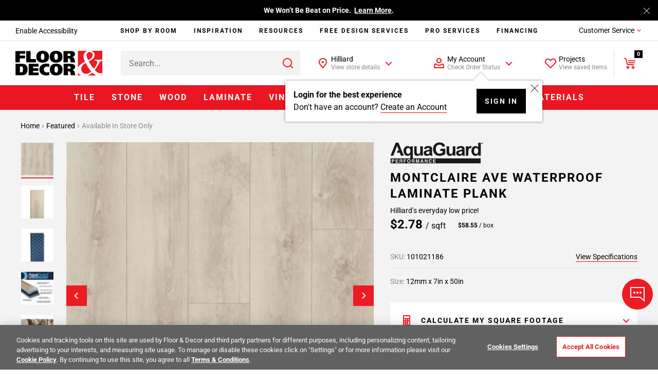

--- FILE ---
content_type: text/html;charset=UTF-8
request_url: https://www.flooranddecor.com/available-in-store-only/montclaire-ave-waterproof-laminate-plank-101021186.html
body_size: 78884
content:
 






































<!DOCTYPE html>
<html lang="en">
<head>






<script>
    dataLayer = [];
</script>






 






















































<link rel="preconnect" href="https://i8.amplience.net"/>
<link rel="preconnect" href="//cdn.dynamicyield.com"/>
<link rel="preconnect" href="//st.dynamicyield.com"/>
<link rel="preconnect" href="//rcom.dynamicyield.com"/>
<link rel="preconnect" href="https://AR91I5G1KF-dsn.algolia.net" crossorigin />
<link rel="dns-prefetch" href="//cdn.dynamicyield.com"/>
<link rel="dns-prefetch" href="//st.dynamicyield.com"/>
<link rel="dns-prefetch" href="//rcom.dynamicyield.com"/>



<link rel="shortcut icon" href="/on/demandware.static/Sites-floor-decor-Site/-/default/dwdbeca7c1/images/favicon.ico" />
<link rel="apple-touch-icon" sizes="57x57" href="/on/demandware.static/Sites-floor-decor-Site/-/default/dw9e6a9f4f/images/favicon/apple-icon-57x57.png" />
<link rel="apple-touch-icon" sizes="60x60" href="/on/demandware.static/Sites-floor-decor-Site/-/default/dw138417da/images/favicon/apple-icon-60x60.png" />
<link rel="apple-touch-icon" sizes="72x72" href="/on/demandware.static/Sites-floor-decor-Site/-/default/dwa58eb984/images/favicon/apple-icon-72x72.png" />
<link rel="apple-touch-icon" sizes="76x76" href="/on/demandware.static/Sites-floor-decor-Site/-/default/dw5c29edde/images/favicon/apple-icon-76x76.png" />
<link rel="apple-touch-icon" sizes="114x114" href="/on/demandware.static/Sites-floor-decor-Site/-/default/dwf83d1699/images/favicon/apple-icon-114x114.png" />
<link rel="apple-touch-icon" sizes="120x120" href="/on/demandware.static/Sites-floor-decor-Site/-/default/dw4bacdb9c/images/favicon/apple-icon-120x120.png" />
<link rel="apple-touch-icon" sizes="144x144" href="/on/demandware.static/Sites-floor-decor-Site/-/default/dw30efc741/images/favicon/apple-icon-144x144.png" />
<link rel="apple-touch-icon" sizes="152x152" href="/on/demandware.static/Sites-floor-decor-Site/-/default/dw4e9efbed/images/favicon/apple-icon-152x152.png" />
<link rel="apple-touch-icon" sizes="180x180" href="/on/demandware.static/Sites-floor-decor-Site/-/default/dwa20a9660/images/favicon/apple-icon-180x180.png" />
<link rel="icon" type="image/png" sizes="192x192" href="/on/demandware.static/Sites-floor-decor-Site/-/default/dwade3dfad/images/favicon/android-icon-192x192.png" />
<link rel="icon" type="image/png" sizes="32x32" href="/on/demandware.static/Sites-floor-decor-Site/-/default/dwee1bde56/images/favicon/favicon-32x32.png" />
<link rel="icon" type="image/png" sizes="96x96" href="/on/demandware.static/Sites-floor-decor-Site/-/default/dw42109ba5/images/favicon/favicon-96x96.png" />
<link rel="icon" type="image/png" sizes="16x16" href="/on/demandware.static/Sites-floor-decor-Site/-/default/dw91bcfaa7/images/favicon/favicon-16x16.png" />
<link rel="manifest" href="/on/demandware.static/Sites-floor-decor-Site/-/default/dw44751ad4/images/favicon/manifest.json" />
<meta name="msapplication-TileColor" content="#ffffff" />
<meta name="msapplication-TileImage" content="/ms-icon-144x144.png" />
<meta name="theme-color" content="#ffffff" />




<meta http-equiv="X-UA-Compatible" content="IE=edge"/>
<meta charset="UTF-8"/>


<meta name="viewport" content="width=device-width, initial-scale=1.0, maximum-scale=1.0"/>



<title>Montclaire Ave Waterproof Laminate Plank | Floor and Decor</title>





<meta name="description" content="Shop Floor &amp; Decor for Montclaire Ave Waterproof Laminate Plank. Buy online and ship or pickup in store." />







<meta name="google-site-verification" content="QZKXdxcQi3N3DsIZkYHBGfnsRp5wt9F0oej_3ZPMRDE" />

<meta name="p:domain_verify" content="e416f1f73d513f3dfbecfaeacdb2e3f1"/>



<link rel="canonical" href="https://www.flooranddecor.com/available-in-store-only/montclaire-ave-waterproof-laminate-plank-101021186.html"/>






<link rel="preload" href="/on/demandware.static/Sites-floor-decor-Site/-/default/dw6111f4f2/roboto/Roboto-Regular.woff2" as="font" type="font/woff2" crossorigin />
<link rel="preload" href="/on/demandware.static/Sites-floor-decor-Site/-/default/dwd9f3bb74/roboto/Roboto-Light.woff2" as="font" type="font/woff2" crossorigin />
<link rel="preload" href="/on/demandware.static/Sites-floor-decor-Site/-/default/dw24461f1c/roboto/Roboto-Bold.woff2" as="font" type="font/woff2" crossorigin />




<link rel="stylesheet" href="/on/demandware.static/Sites-floor-decor-Site/-/default/v1769256605800/css/11-header-footer.css" />


    <link rel="stylesheet" href="/on/demandware.static/Sites-floor-decor-Site/-/default/v1769256605800/css/03-pdp.css" class="js-main-styles" />



<noscript id="deferred-styles">
    
        <link rel="stylesheet" href="/on/demandware.static/Sites-floor-decor-Site/-/default/v1769256605800/css/14-global-async.css" class="js-main-styles" />
    
</noscript>


    <link rel="prefetch" href="/on/demandware.static/Sites-floor-decor-Site/-/default/v1769256605800/css/04-cart.css" as="style" />


<script>
    (function () {
        document.documentElement.classList.add('b-js__in');
        var loadDeferredStyles = function() {
            var addStylesNode = document.getElementById('deferred-styles'),
                head = document.getElementsByTagName('head')[0];
            head.insertAdjacentHTML('beforeend', addStylesNode.textContent);
            addStylesNode.parentElement.removeChild(addStylesNode);
        },
        raf = window.requestAnimationFrame || window.mozRequestAnimationFrame || window.webkitRequestAnimationFrame || window.msRequestAnimationFrame;
        if (!raf) {
            window.addEventListener('load', loadDeferredStyles);
            return
        }
        raf(function() {
            window.setTimeout(loadDeferredStyles, 0);
        });
    })();
</script>








<meta
data-component="global/DynamicYieldSFRA"
data-component-options='{
"dynamicYieldSFRAUrl": "/on/demandware.store/Sites-floor-decor-Site/default/DynamicYield-GetAPIProperties",
"DYSortMapping": {
    &quot;ASC&quot;: [&quot;Price Low to High2&quot;, &quot;most-popular&quot;],
   &quot;DESC&quot;: [&quot;Price High to Low2&quot;, &quot;best-matches&quot;, &quot;most-popular-te&quot;, &quot;predictive sort 2&quot;, &quot;Newest&quot;, &quot;most-popular-dz-2&quot;, &quot;predictive sort v3&quot;]
},
"action": "Product-Show",
"DYnewSession": true,
"searchPhrase": "null",
"optanonFunctionalGroupId": "C0003"
}'
/>


<script>
// <![CDATA[
window.DY = window.DY || {};
DY.recommendationContext = {
type: "PRODUCT"
};
if(DY.recommendationContext.type != "OTHER" && DY.recommendationContext.type != "HOMEPAGE") {
var data = "101021186";
DY.recommendationContext.data = data.split(',');
}
// ]]>
</script>


<script>
(function () {
const OptanonConsent = "OptanonConsent";
const OptanonAlertBoxClosed = 'OptanonAlertBoxClosed';
const OptanonFunctionalGroupId = "C0003";
const keyOptanonConsent = encodeURIComponent(OptanonConsent).replace(/[-.+*]/g, "\$&");
const itemRegex = new RegExp("(?:(?:^|.*;)\\s*" + keyOptanonConsent + "\\s*\\=\\s*([^;]*).*$)|^.*$");
const optanonCookieValue = decodeURIComponent(document.cookie.replace(itemRegex, "$1")) || null;
const keyOptanonAlertBoxClosed = encodeURIComponent(OptanonAlertBoxClosed).replace(/[-.+*]/g, "\$&");
const isOptanonAlertBoxClosed = (new RegExp("(?:^|;\\s*)" + keyOptanonAlertBoxClosed + "\\s*\\=")).test(document.cookie);
if (!isOptanonAlertBoxClosed) {
DY.userActiveConsent = { "accepted" : true };
} else {
const regExp = new RegExp(OptanonFunctionalGroupId + ":1", "gi");
const functionalCookiesConsentAccepted = optanonCookieValue.split("groups=")[1].split("&")[0].match(regExp);
if (!functionalCookiesConsentAccepted) {
DY.userActiveConsent = { "accepted" : false };
} else {
DY.userActiveConsent = { "accepted" : true };
}
}
})();
</script>

<script type="text/javascript" src="//cdn.dynamicyield.com/api/8779459/api_dynamic.js"></script>
<script type="text/javascript" src="//cdn.dynamicyield.com/api/8779459/api_static.js"></script>

<script>
window.DY_imagesSourcesConfig = {"default":{"fmt":"auto","fmt.jpeg.interlaced":true,"qlt":85},"src":[{"media":"(min-width: 1400px)","w":273,"h":273},{"media":"(min-width: 1200px)","w":300,"h":300}]};
</script>







<script src="/on/demandware.static/Sites-floor-decor-Site/-/default/v1769256605800/lib/jquery/jquery-1.10.2.min.js"></script>    



<script src="https://flooranddecor.usablenet.com/pt/start" async></script>





<!-- OneTrust Cookies Consent Notice start for flooranddecor.com -->
<script src="https://cdn.cookielaw.org/scripttemplates/otSDKStub.js" type="text/javascript" charset="UTF-8" data-domain-script="ca5a2568-9866-4e14-b75a-99ef4e741807"></script>
<script type="text/javascript">
    function OptanonWrapper() {
        if (window.isRoomvoEnabled === 'true') {
            OneTrust.InsertScript(window.roomvoURL, 'head', null, null, 'C0003', true);
        }
        if (window.isNoibuEnabled === 'true') {
            OneTrust.InsertScript(window.noibuURL, 'head', null, null, 'C0003');
        }
        window.EventEmitter && window.EventEmitter.once('DataLayer:loaded', function(config) {
            const scriptURL = config.pathConfig;
            window.OneTrust && window.OneTrust.InsertScript(scriptURL, 'head', () => {
                window.EventEmitter && window.EventEmitter.emit('OneTrust:utagLoaded', config);
            }, null, 'C0002');
        }, this);
        window.EventEmitter && window.EventEmitter.emit('OneTrust:shown');
        window.isOneTrustShown = true;
    }
</script>
<!-- OneTrust Cookies Consent Notice end for flooranddecor.com -->
















	













<style>
.jpegxr .amp-viewer-kit img{
    cursor: url("https://www.flooranddecor.com/on/demandware.static/Sites-floor-decor-Site/-/default/dw531d3902/images/standard-zoom-in-2.cur"),pointer !important;
}
.jpegxr .pswp--zoom-allowed .pswp__img {
    cursor: url("https://www.flooranddecor.com/on/demandware.static/Sites-floor-decor-Site/-/default/dw531d3902/images/standard-zoom-in-2.cur"),pointer !important;
}
.no-jpegxr .amp-viewer-kit img{
    cursor: pointer !important;
	cursor: -moz-zoom-in !important; 
    cursor: -webkit-zoom-in !important;
    cursor: zoom-in !important;
}
.no-jpegxr .pswp--zoom-allowed .pswp__img {
    cursor: pointer !important;
	cursor: -moz-zoom-in !important; 
    cursor: -webkit-zoom-in !important;
    cursor: zoom-in !important;
}
</style>






<script>
    window.abTestGroup = JSON.parse('\u005b\u005d');
</script>








<script type="text/javascript">//<!--
/* <![CDATA[ (head-active_data.js) */
var dw = (window.dw || {});
dw.ac = {
    _analytics: null,
    _events: [],
    _category: "",
    _searchData: "",
    _anact: "",
    _anact_nohit_tag: "",
    _analytics_enabled: "true",
    _timeZone: "America/New_York",
    _capture: function(configs) {
        if (Object.prototype.toString.call(configs) === "[object Array]") {
            configs.forEach(captureObject);
            return;
        }
        dw.ac._events.push(configs);
    },
	capture: function() { 
		dw.ac._capture(arguments);
		// send to CQ as well:
		if (window.CQuotient) {
			window.CQuotient.trackEventsFromAC(arguments);
		}
	},
    EV_PRD_SEARCHHIT: "searchhit",
    EV_PRD_DETAIL: "detail",
    EV_PRD_RECOMMENDATION: "recommendation",
    EV_PRD_SETPRODUCT: "setproduct",
    applyContext: function(context) {
        if (typeof context === "object" && context.hasOwnProperty("category")) {
        	dw.ac._category = context.category;
        }
        if (typeof context === "object" && context.hasOwnProperty("searchData")) {
        	dw.ac._searchData = context.searchData;
        }
    },
    setDWAnalytics: function(analytics) {
        dw.ac._analytics = analytics;
    },
    eventsIsEmpty: function() {
        return 0 == dw.ac._events.length;
    }
};
/* ]]> */
// -->
</script>
<script type="text/javascript">//<!--
/* <![CDATA[ (head-cquotient.js) */
var CQuotient = window.CQuotient = {};
CQuotient.clientId = 'aaqj-floor-decor';
CQuotient.realm = 'AAQJ';
CQuotient.siteId = 'floor-decor';
CQuotient.instanceType = 'prd';
CQuotient.locale = 'default';
CQuotient.fbPixelId = '__UNKNOWN__';
CQuotient.activities = [];
CQuotient.cqcid='';
CQuotient.cquid='';
CQuotient.cqeid='';
CQuotient.cqlid='';
CQuotient.apiHost='api.cquotient.com';
/* Turn this on to test against Staging Einstein */
/* CQuotient.useTest= true; */
CQuotient.useTest = ('true' === 'false');
CQuotient.initFromCookies = function () {
	var ca = document.cookie.split(';');
	for(var i=0;i < ca.length;i++) {
	  var c = ca[i];
	  while (c.charAt(0)==' ') c = c.substring(1,c.length);
	  if (c.indexOf('cqcid=') == 0) {
		CQuotient.cqcid=c.substring('cqcid='.length,c.length);
	  } else if (c.indexOf('cquid=') == 0) {
		  var value = c.substring('cquid='.length,c.length);
		  if (value) {
		  	var split_value = value.split("|", 3);
		  	if (split_value.length > 0) {
			  CQuotient.cquid=split_value[0];
		  	}
		  	if (split_value.length > 1) {
			  CQuotient.cqeid=split_value[1];
		  	}
		  	if (split_value.length > 2) {
			  CQuotient.cqlid=split_value[2];
		  	}
		  }
	  }
	}
}
CQuotient.getCQCookieId = function () {
	if(window.CQuotient.cqcid == '')
		window.CQuotient.initFromCookies();
	return window.CQuotient.cqcid;
};
CQuotient.getCQUserId = function () {
	if(window.CQuotient.cquid == '')
		window.CQuotient.initFromCookies();
	return window.CQuotient.cquid;
};
CQuotient.getCQHashedEmail = function () {
	if(window.CQuotient.cqeid == '')
		window.CQuotient.initFromCookies();
	return window.CQuotient.cqeid;
};
CQuotient.getCQHashedLogin = function () {
	if(window.CQuotient.cqlid == '')
		window.CQuotient.initFromCookies();
	return window.CQuotient.cqlid;
};
CQuotient.trackEventsFromAC = function (/* Object or Array */ events) {
try {
	if (Object.prototype.toString.call(events) === "[object Array]") {
		events.forEach(_trackASingleCQEvent);
	} else {
		CQuotient._trackASingleCQEvent(events);
	}
} catch(err) {}
};
CQuotient._trackASingleCQEvent = function ( /* Object */ event) {
	if (event && event.id) {
		if (event.type === dw.ac.EV_PRD_DETAIL) {
			CQuotient.trackViewProduct( {id:'', alt_id: event.id, type: 'raw_sku'} );
		} // not handling the other dw.ac.* events currently
	}
};
CQuotient.trackViewProduct = function(/* Object */ cqParamData){
	var cq_params = {};
	cq_params.cookieId = CQuotient.getCQCookieId();
	cq_params.userId = CQuotient.getCQUserId();
	cq_params.emailId = CQuotient.getCQHashedEmail();
	cq_params.loginId = CQuotient.getCQHashedLogin();
	cq_params.product = cqParamData.product;
	cq_params.realm = cqParamData.realm;
	cq_params.siteId = cqParamData.siteId;
	cq_params.instanceType = cqParamData.instanceType;
	cq_params.locale = CQuotient.locale;
	
	if(CQuotient.sendActivity) {
		CQuotient.sendActivity(CQuotient.clientId, 'viewProduct', cq_params);
	} else {
		CQuotient.activities.push({activityType: 'viewProduct', parameters: cq_params});
	}
};
/* ]]> */
// -->
</script>



    
        
            <script type="application/ld+json">
                {"@context":"https://schema.org/","@type":"Product","name":"Montclaire Ave Waterproof Laminate Plank","url":"https://www.flooranddecor.com/available-in-store-only/montclaire-ave-waterproof-laminate-plank-101021186.html","description":"Exclusive to Floor & Decor, 12mm x 7in x 50in AquaGuard Performance Montclaire Ave Waterproof Laminate Plank looks and feels like authentic hardwood. AquaGuard Performance is waterproof and provides lifetime protection against household spills, splashes and pet accidents. It can be wet mopped or even steam mopped, so you can install it in any room of the house, including full bathrooms, kitchens and basements. The unique waterproof core on AquaGuard Performance is so stable, the product is backed with the best warranty in the industry, lifetime residential and 20-year commercial.Lifetime residential, 20 year commercial warranty.With one of the easiest locking systems, this is an ideal do-it-yourself installation.With a durability rating of AC-5, AquaGuard Performance is scratch, stain and dent resistant. It is strong enough for heavy wear residential and commercial spaces.Install up to 6,400 square feet without the need for transition moldings. No transitions needed in doorways unless the transition is to another type of flooring.Zero Acclimation, see installation instructionsDon't forget your coordinating moldings.","sku":"101021186","brand":{"@type":"Brand","name":"AquaGuard Performance"},"gtin":"888369305932","image":["https://i8.amplience.net/i/flooranddecor/101021186_montclaire-ave-waterproof-laminate-plank_display?fmt=auto&qlt=85","https://i8.amplience.net/i/flooranddecor/101021186_montclaire-ave-waterproof-laminate-plank_1?fmt=auto&qlt=85","https://i8.amplience.net/i/flooranddecor/101021186_8?fmt=auto&qlt=85","https://i8.amplience.net/i/flooranddecor/101021186_9?fmt=auto&qlt=85","https://i8.amplience.net/i/flooranddecor/101021186_context?fmt=auto&qlt=85","https://i8.amplience.net/i/flooranddecor/101021186_vendor0423-bedroom-floor_room?fmt=auto&qlt=85","https://i8.amplience.net/i/flooranddecor/101021186_vendor0423-bedroom-floor_room2?fmt=auto&qlt=85","https://i8.amplience.net/i/flooranddecor/101021186_vendor0423-bedroom-floor_room3?fmt=auto&qlt=85"],"color":"Beige","material":"Waterproof Laminate","size":"12mm x 7in x 50in","offers":{"url":"https://www.flooranddecor.com/available-in-store-only/montclaire-ave-waterproof-laminate-plank-101021186.html","@type":"Offer","priceCurrency":"USD","price":58.55,"availability":"https://schema.org/InStock"},"hasMerchantReturnPolicy":{"@type":"MerchantReturnPolicy","applicableCountry":"US","returnPolicyCategory":"https://schema.org/MerchantReturnFiniteReturnWindow","merchantReturnDays":"90"}}
            </script>
        
            <script type="application/ld+json">
                {"@context":"http://schema.org/","@type":"BreadcrumbList","itemListElement":[{"@type":"ListItem","item":"https://www.flooranddecor.com/","name":"Home","position":1},{"@type":"ListItem","item":"https://www.flooranddecor.com/featured","name":"Featured","position":2},{"@type":"ListItem","item":"https://www.flooranddecor.com/available-in-store-only","name":"Available In Store Only","position":3}]}
            </script>
        
            <script type="application/ld+json">
                {"@context":"https://schema.org","@type":"Organization","name":"Floor & Decor","url":"https://www.flooranddecor.com/","logo":"https://www.flooranddecor.com/on/demandware.static/Sites-floor-decor-Site/-/default/dwecbc95c2/img/default-logo.svg","contactPoint":[{"@type":"ContactPoint","telephone":"+1-877-675-0002","contactType":"customer service","areaServed":"US","availableLanguage":"en","contactOption":"TollFree"},{"@type":"ContactPoint","telephone":"+1-770-421-3705","contactType":"customer service","areaServed":"US","availableLanguage":"en"}],"address":{"@type":"PostalAddress","streetAddress":"2500 Windy Ridge Pkwy SE","addressLocality":"Atlanta","addressRegion":"GA","postalCode":"30339","addressCountry":"US"},"sameAs":["https://www.pinterest.com/flooranddecor/","https://www.instagram.com/flooranddecor/","https://www.facebook.com/flooranddecor","https://twitter.com/flooranddecor","https://www.youtube.com/FloorAndDecor","https://www.linkedin.com/company/flooranddecor/","https://www.houzz.com/professionals/flooring-contractors/floor-and-decor-pfvwus-pf~276889407","https://en.wikipedia.org/wiki/Floor_%26_Decor"]}
            </script>
        
    

</head>
<body>


<div
    class="b-accessibility m-fixed "
    data-component="header/Accessibility"
    data-js-accessibility
    >
    <a
        href="https://www.flooranddecor.com/on/demandware.store/Sites-floor-decor-Site/default/Home-Show"
        data-js-accessibility-link
        class="b-accessibility-link UsableNetAssistive"
        tabindex="1"
        data-js-analytics-click='{
            "event_category": "header",
            "event_action"  : "enable accessibility",
            "tealium_event" : "header_accessibility",
            "header_category_level": 1
        }'>
        Enable Accessibility
    </a>
</div>




<div
    
    data-component="tracking/Analytics"
    data-component-options='{
        "headerMegaMenuTealiumEvent": "top_nav",
        "headerCustomerServiceTealiumEvent": "header_customer_service_click",
        "headerAccountTealiumEvent": "header_account_click",
        "headerProjectsTealiumEvent": "header_projects_click",
        "headerInspirationTealiumEvent": "header_get_inspired_bar",
        "footerTealiumEvent": "footer_click",
        "checkoutCategory": "checkout",
        "homepageTealiumEvent": "homepage_click",
        "isDevelopmentEnvironment": "false",
        "isTopNavCategoryUrl": "/on/demandware.store/Sites-floor-decor-Site/default/Utils-SetSessionVariable?isTopNavClicked=true",
        "pageType": "PLP",
        "pageTypes": {
            "CLP": "product_category_listing",
            "PLP": "plp_standard"
        }
    }'
    data-js-cdn-selector="class"
    class="l-main ug-everyone ug-unregistered"
    
    
>


<div data-component="global/LazyLoad"></div>
<div class="b-back_to_top" data-component="global/BackToTop">
<svg class="icon-svg" role="presentation" focusable="false" fill="currentColor" data-icon-name="icon-arrow-up-big" xmlns="http://www.w3.org/2000/svg" width="25" height="24" viewBox="0 0 25 24">
<path fill-rule="evenodd" d="M20.707 10.707l-1.414 1.414L13 5.83V22h-2V5.829l-6.293 6.292-1.414-1.414L12 2l8.707 8.707z"/>
</svg>
<span>TOP</span>
</div>


<div class="b-chat"
    data-component="global/CallToAction"
    data-component-options='{
        "notificationMessage": "You can always find &amp;quot;Chat&amp;quot; and &amp;quot;Feedback&amp;quot; under the &amp;quot;Customer Service&amp;quot; menu.",
        "feedbackFormId": "5839"
    }'>
    <button class="b-chat-toggle" type="button" data-js-dropdown-control aria-haspopup="true" aria-expanded="false" aria-label="Show chat panel">
        <svg class="b-chat-toggle_icon m-show" width="32" height="32" viewBox="0 0 32 32" focusable="false" role="presentation" fill="none" xmlns="http://www.w3.org/2000/svg">
            <path d="M3 21.9998V2.99999L29 2.99976V28.7729L21.6644 22.2523L21.3802 21.9998H21H3Z" stroke="currentColor" stroke-width="2"/>
            <path d="M10 12C10.5517 12 11 12.4483 11 13C11 13.5517 10.5517 14 10 14C9.44828 14 9 13.5517 9 13C9 12.4483 9.44828 12 10 12Z" stroke="currentColor" stroke-width="2"/>
            <path d="M16 12C16.5517 12 17 12.4483 17 13C17 13.5517 16.5517 14 16 14C15.4483 14 15 13.5517 15 13C15 12.4483 15.4483 12 16 12Z" stroke="currentColor" stroke-width="2"/>
            <path d="M22 12C22.5517 12 23 12.4483 23 13C23 13.5517 22.5517 14 22 14C21.4483 14 21 13.5517 21 13C21 12.4483 21.4483 12 22 12Z" stroke="currentColor" stroke-width="2"/>
        </svg>
        <svg class="b-chat-toggle_icon m-hide" width="24" height="24" focusable="false" role="presentation" viewBox="0 0 24 24" fill="none" xmlns="http://www.w3.org/2000/svg">
            <path fill-rule="evenodd" clip-rule="evenodd" d="M3.78431 3.08859L3.85355 3.14645L12 11.293L20.1464 3.14645C20.3417 2.95118 20.6583 2.95118 20.8536 3.14645C21.0271 3.32001 21.0464 3.58944 20.9114 3.78431L20.8536 3.85355L12.707 12L20.8536 20.1464C21.0488 20.3417 21.0488 20.6583 20.8536 20.8536C20.68 21.0271 20.4106 21.0464 20.2157 20.9114L20.1464 20.8536L12 12.707L3.85355 20.8536C3.65829 21.0488 3.34171 21.0488 3.14645 20.8536C2.97288 20.68 2.9536 20.4106 3.08859 20.2157L3.14645 20.1464L11.293 12L3.14645 3.85355C2.95118 3.65829 2.95118 3.34171 3.14645 3.14645C3.32001 2.97288 3.58944 2.9536 3.78431 3.08859Z" fill="currentColor"/>
        </svg>
    </button>
    <button class="b-chat-button" type="button" data-js-call-action-chat>
        <svg class="b-chat-icon" width="24" height="24" viewBox="0 0 24 24" focusable="false" role="presentation" fill="none" xmlns="http://www.w3.org/2000/svg">
            <path d="M17 13H7V3H21V15.9194L17.6247 13.2191L17.3508 13H17Z" stroke="#EA1722" stroke-width="2"/>
            <path d="M8 9H3V20L7 17H14V13" stroke="currentColor" stroke-width="2"/>
            <rect x="10" y="7" width="2" height="2" rx="1" fill="currentColor"/>
            <rect x="16" y="7" width="2" height="2" rx="1" fill="currentColor"/>
            <rect x="13" y="7" width="2" height="2" rx="1" fill="currentColor"/>
        </svg>
        Chat
    </button>
    <button class="b-chat-button" type="button" data-js-call-action-feedback>
        <svg class="b-chat-icon" width="24" height="24" viewBox="0 0 24 24" focusable="false" role="presentation" fill="none" xmlns="http://www.w3.org/2000/svg">
            <path d="M17 17H3V3H21V19.9194L17.6247 17.2191L17.3508 17H17Z" stroke="currentColor" stroke-width="2"/>
            <rect x="6" y="6" width="12" height="2" fill="currentColor"/>
            <rect x="6" y="9" width="7" height="2" fill="currentColor"/>
            <rect x="6" y="12" width="9" height="2" fill="currentColor"/>
        </svg>
        Feedback
    </button>
</div>

<div class="h-hidden"
data-component="tracking/TealiumAnalytics"
data-component-options='{
"orderConfirmationPageContextType": "orderconfirmation"
}'
></div>
<div data-component="global/Alerts"></div>
<div data-component="global/PopupShiftFix"></div>
<div data-component="global/StickyFiltersSort"></div>
<div class="h-hidden" data-component="amplienceHotspots/GlobalHotspots"
    data-component-options='{
        "hotspotAllAvailabilityURL": "https://www.flooranddecor.com/on/demandware.store/Sites-floor-decor-Site/default/Product-GetHotspotsAvailability",
        "resizable": true
    }'>
</div>




    <div data-component="global/CDNPersonalization"
        data-component-options='{
            "endpointsIgnoreCDNPersonalization": [&quot;/MyOrder-ErrorPage&quot;,&quot;/checkout&quot;]
        }'>
    </div>


<div class="no-classes tealium-ext-1135" data-analytics-tealium-attach="sample-purchase"></div>
<div class="no-classes tealium-ext-1136" data-analytics-tealium-attach="cart-page"></div>




<header
    data-component="header/GlobalHeader"
    class="l-header"
    data-js-global-header
    data-component-options='{
        "sticky": true,
        "isMediaChange": true,
        "loyaltyPointsUrl": "/on/demandware.store/Sites-floor-decor-Site/default/Ppr-UpdatePoints"
    }'>
    <div class="l-header-banner">
        <div class="b-top_banner">
            
	 


	





<div
data-component="global/Cookies"
data-component-options='{
"cookie": "cookie-tb-accept",
"submitCookieURL": "/on/demandware.store/Sites-floor-decor-Site/default/Cookie-SetValue"
}'
class="js-header-banner b-top_carousel"
data-js-top-banner
style="background-color: #000; color: #fff;"
>
<div class="b-top_carousel-wrapper" data-js-cookies-notify>


<div
class="b-top_carousel-content"
data-component="global/Carousel"
data-component-options='{
"items": 1,
"thumbnailsNavigation": false,
"dotsNavigation": false,
"loop": true,
"controls": false,
"autoplay": true,
"autoplayButton": false,
"drag": false,
"touch": true,
"animateDelay": 3000,
"responsive": {
"1": {
"drag": true
},
"768": {
"drag": false
}
}
}'
>
<div data-js-carousel-container class="b-top_carousel-slide">


<div data-js-carousel-item class="b-top_carousel-item">
Bring It Home™<!-- Join Our Fast-Growing Team! &nbsp;<a href="https://careers.flooranddecor.com/home" style="color: #FFFFFF; text-decoration: underline;">Apply Now</a>. -->
</div>


<div data-js-carousel-item class="b-top_carousel-item">
We Won’t Be Beat on Price. &nbsp;<a href="https://www.flooranddecor.com/company-info/about-us.html" style="color: #FFFFFF; text-decoration: underline;">Learn More</a>.
</div>

</div>
</div>



<button type="button" aria-label="Close" class="b-top_carousel-close" data-js-agree-cookie=""></button>

</div>
</div>

 
	
        </div>
    </div>
    <div class="l-header-container js-header-wrapper" data-js-wrapper>

        <div class="l-header-accessibility" data-js-header-accessibility>
            
        </div>

        <div class="l-header-navigation" data-js-inspiration>
            
<div class="b-inspiration_menu"
    data-component="global/ElementBehaviour"
    data-component-options='{
        "action": "delayHover",
        "delay": 400
    }'
    data-js-analytics-click='{
        "event_category": "header",
        "event_action"  : "services:",
        "tealium_event" : "header_get_inspired_bar",
        "eventSelector" : "a"
    }'
>
    <ul class="b-inspiration_menu-list">
        
            
	 


	






<li class="b-inspiration_menu-item " data-analytics-top-nav-category="Shop By Room">
    
        <span
            role="menuitem"
            area-hidden='category shop-by-room'
            aria-haspopup="'true'"
            aria-owns="shop-by-room-subcat"
            aria-controls="shop-by-room-subcat"
            aria-expanded="false"
            title='Shop By Room Category'
            data-level="1"
            data-target="mt-shop-by-room"
            class="b-inspiration_menu-link"
            data-js-analytics-click='{
                "event_category": "top navigation",
                "event_action": "Shop By Room", 
                "event_label": "",
                "tealium_event": "top_nav",
                "eventSelector" : "span",
                "header_category_level": 1
            }'
        >
            Shop By Room
        </span>
    

    
        <div class="b-inspiration_menu-group_1-desktop">
            <div class="b-inspiration_submenu">
  <div class="b-inspiration_submenu-wrapper">
    <div class="b-inspiration_submenu-contents">Need a little inspiration? <span class="b-inspiration_submenu-contents_desc">Shop hundreds of styles for every room.</span></div>
    <ul role="menu"
        aria-label="My account navigation"
        aria-hidden="true"
        class="b-inspiration_submenu-list m-7-columns">
      <li role="presentation" class="b-inspiration_submenu-item" data-js-analytics-click='{
                "event_category": "top category",
                "event_action": "Bathroom",
                "event_label": "",
                "tealium_event": "top_nav",
                "eventSelector" : "a",
                "header_category_level": 1
            }'>
        <div class="b-inspiration_submenu-category">
          <figure class="b-inspiration_submenu-figure">
            <a href="/explore-bathrooms">
              <picture>
                <source data-srcset="https://i8.amplience.net/i/flooranddecor/Bathroom_InspriationNavigation?w=225&fmt=auto&qlt=80&sm=aspect&aspect=225:300&$poi$"/>
                <img alt="Explore Bathrooms" title="Explore Bathrooms" class="lazy" data-src="https://i8.amplience.net/i/flooranddecor/Bathroom_InspriationNavigation?w=225&fmt=auto&qlt=80&sm=aspect&aspect=225:300&$poi$" data-js-is-navigation-category/>
              </picture>
            </a>
          </figure>
          <div class="h3 b-inspiration_submenu-title">
            <a href="/explore-bathrooms" class="b-inspiration_submenu-title_link" data-js-is-navigation-category>
              Bathroom
            </a>
          </div>
        </div>
      </li>
      <li role="presentation" class="b-inspiration_submenu-item" data-js-analytics-click='{
                "event_category": "top category",
                "event_action": "Kitchen",
                "event_label": "",
                "tealium_event": "top_nav",
                "eventSelector" : "a",
                "header_category_level": 1
            }'>
        <div class="b-inspiration_submenu-category">
          <figure class="b-inspiration_submenu-figure">
            <a href="/explore-kitchens">
              <picture>
                <source data-srcset="https://i8.amplience.net/i/flooranddecor/Kitchen_InspirationNavigation?w=225&fmt=auto&qlt=80&sm=aspect&aspect=225:300&$poi$"/>
                <img alt="Explore Kitchens" title="Explore Kitchens" class="lazy" data-src="https://i8.amplience.net/i/flooranddecor/Kitchen_InspirationNavigation?w=225&fmt=auto&qlt=80&sm=aspect&aspect=225:300&$poi$" data-js-is-navigation-category/>
              </picture>
            </a>
          </figure>
          <div class="h3 b-inspiration_submenu-title">
            <a href="/explore-kitchens" class="b-inspiration_submenu-title_link" data-js-is-navigation-category>
              Kitchen
            </a>
          </div>
        </div>
      </li>
      <li role="presentation" class="b-inspiration_submenu-item" data-js-analytics-click='{
                "event_category": "top category",
                "event_action": "Backsplash",
                "event_label": "",
                "tealium_event": "top_nav",
                "eventSelector" : "a",
                "header_category_level": 1
            }'>
        <div class="b-inspiration_submenu-category">
          <figure class="b-inspiration_submenu-figure">
            <a href="/explore-backsplashes">
              <picture>
                <source data-srcset="https://i8.amplience.net/i/flooranddecor/Backsplash_InspirationNavigation?w=225&fmt=auto&qlt=80&sm=aspect&aspect=225:300&$poi$"/>
                <img alt="Explore Backsplashes" title="Explore Backsplashes" class="lazy" data-src="https://i8.amplience.net/i/flooranddecor/Backsplash_InspirationNavigation?w=225&fmt=auto&qlt=80&sm=aspect&aspect=225:300&$poi$" data-js-is-navigation-category/>
              </picture>
            </a>
          </figure>
          <div class="h3 b-inspiration_submenu-title">
            <a href="/explore-backsplashes" class="b-inspiration_submenu-title_link" data-js-is-navigation-category>
              Backsplash
            </a>
          </div>
        </div>
      </li>
      <li role="presentation" class="b-inspiration_submenu-item" data-js-analytics-click='{
                "event_category": "top category",
                "event_action": "Shower",
                "event_label": "",
                "tealium_event": "top_nav",
                "eventSelector" : "a",
                "header_category_level": 1
            }'>
        <div class="b-inspiration_submenu-category">
          <figure class="b-inspiration_submenu-figure">
            <a href="/explore-showers">
              <picture>
                <source data-srcset="https://i8.amplience.net/i/flooranddecor/Shower_InspirationNavigation?w=225&fmt=auto&qlt=80&sm=aspect&aspect=3:4&$poi$"/>
                <img alt="Explore Showers" title="Explore Showers" class="lazy" data-src="https://i8.amplience.net/i/flooranddecor/Shower_InspirationNavigation?w=225&fmt=auto&qlt=80&sm=aspect&aspect=3:4&$poi$" data-js-is-navigation-category/>
              </picture>
            </a>
          </figure>
          <div class="h3 b-inspiration_submenu-title">
            <a href="/explore-showers" class="b-inspiration_submenu-title_link" data-js-is-navigation-category>
              Shower
            </a>
          </div>
        </div>
      </li>
      <li role="presentation" class="b-inspiration_submenu-item" data-js-analytics-click='{
                "event_category": "top category",
                "event_action": "Outdoor",
                "event_label": "",
                "tealium_event": "top_nav",
                "eventSelector" : "a",
                "header_category_level": 1
            }'>
        <div class="b-inspiration_submenu-category">
          <figure class="b-inspiration_submenu-figure">
            <a href="/explore-outdoors">
              <picture>
                <source data-srcset="https://i8.amplience.net/i/flooranddecor/Outdoor_InspirationNavigation?w=225&fmt=auto&qlt=80&sm=aspect&aspect=225:300&$poi$"/>
                <img alt="Explore Outdoors" title="Explore Outdoors" class="lazy" data-src="https://i8.amplience.net/i/flooranddecor/Outdoor_InspirationNavigation?w=225&fmt=auto&qlt=80&sm=aspect&aspect=225:300&$poi$" data-js-is-navigation-category/>
              </picture>
            </a>
          </figure>
          <div class="h3 b-inspiration_submenu-title">
            <a href="/explore-outdoors" class="b-inspiration_submenu-title_link" data-js-is-navigation-category>
              Outdoor
            </a>
          </div>
        </div>
      </li>
      <li role="presentation" class="b-inspiration_submenu-item" data-js-analytics-click='{
                "event_category": "top category",
                "event_action": "Pools",
                "event_label": "",
                "tealium_event": "top_nav",
                "eventSelector" : "a",
                "header_category_level": 1
            }'>
        <div class="b-inspiration_submenu-category">
          <figure class="b-inspiration_submenu-figure">
            <a href="/explore-pools">
              <picture>
                <source data-srcset="https://i8.amplience.net/i/flooranddecor/Pool_InspirationNavigation?w=225&fmt=auto&qlt=80&sm=aspect&aspect=225:300&$poi$"/>
                <img alt="Explore Pools" title="Explore Pools" class="lazy" data-src="https://i8.amplience.net/i/flooranddecor/Pool_InspirationNavigation?w=225&fmt=auto&qlt=80&sm=aspect&aspect=225:300&$poi$" data-js-is-navigation-category/>
              </picture>
            </a>
          </figure>
          <div class="h3 b-inspiration_submenu-title">
            <a href="/explore-pools" class="b-inspiration_submenu-title_link" data-js-is-navigation-category>
              Pool
            </a>
          </div>
        </div>
      </li>
      <li role="presentation" class="b-inspiration_submenu-item" data-js-analytics-click='{
                "event_category": "top category",
                "event_action": "Fireplaces",
                "event_label": "",
                "tealium_event": "top_nav",
                "eventSelector" : "a",
                "header_category_level": 1
            }'>
        <div class="b-inspiration_submenu-category">
          <figure class="b-inspiration_submenu-figure">
            <a href="/explore-fireplaces">
              <picture>
                <source data-srcset="https://i8.amplience.net/i/flooranddecor/fireplace_inspirationnavigation?w=225&fmt=auto&qlt=80&sm=aspect&aspect=225:300&$poi$"/>
                <img alt="Explore Fireplaces" title="Explore Fireplaces" class="lazy" data-src="https://i8.amplience.net/i/flooranddecor/fireplace_inspirationnavigation?w=225&fmt=auto&qlt=80&sm=aspect&aspect=225:300&$poi$" data-js-is-navigation-category/>
              </picture>
            </a>
          </figure>
          <div class="h3 b-inspiration_submenu-title">
            <a href="/explore-fireplaces" class="b-inspiration_submenu-title_link" data-js-is-navigation-category>
              Fireplace
            </a>
          </div>
        </div>
      </li>
      <li role="presentation" class="b-inspiration_submenu-item" data-js-analytics-click='{
                "event_category": "top category",
                "event_action": "Bonus Rooms",
                "event_label": "",
                "tealium_event": "top_nav",
                "eventSelector" : "a",
                "header_category_level": 1
            }'>
        <div class="b-inspiration_submenu-category">
          <figure class="b-inspiration_submenu-figure">
            <a href="/explore-bonus-room">
              <picture>
                <source data-srcset="https://i8.amplience.net/i/flooranddecor/bonus-room-inspirationnavigation?w=225&fmt=auto&qlt=default&sm=aspect&aspect=225:300&$poi$"/>
                <img alt="Explore Bonus Rooms" title="Explore Bonus Rooms" class="lazy" data-src="https://i8.amplience.net/i/flooranddecor/bonus-room-inspirationnavigation?w=225&fmt=auto&qlt=default&sm=aspect&aspect=225:300&$poi$" data-js-is-navigation-category/>
              </picture>
            </a>
          </figure>
          <div class="h3 b-inspiration_submenu-title">
            <a href="/explore-bonus-room" class="b-inspiration_submenu-title_link" data-js-is-navigation-category>
              Bonus Room
            </a>
          </div>
        </div>
      </li>
    </ul>
  </div>
</div>
        </div>

        <div data-id="mt-shop-by-room" class="b-inspiration_menu-group_1 m-fade-out" data-js-navigation-group>
            <section class="b-inspiration_menu-inner_1 m-inner-mobile"
                data-js-analytics-click='{
                    "event_category": "top navigation",
                    "event_action": "nav clicks",
                    "event_label": "", 
                    "tealium_event" : "header_get_inspired_bar",

                    "eventSelector" : "a",
                    "header_category_level": 1
                }'
            >

                <div class="b-inspiration_menu-container">
                    <div class="b-inspiration_menu-section">
                        <div class="b-inspiration_menu-back m-back_btn"  data-level="0" data-target="target-0">
                                Back to Home
                        </div>
                        <div class="b-inspiration_menu-subtitle">
                            Shop By Room
                        </div>

                        <div class="b-inspiration_menu-submenu">
                            <div class="b-inspiration_submenu">
  <div class="b-inspiration_submenu-wrapper">
    <div class="b-inspiration_submenu-contents">Need a little inspiration? <span class="b-inspiration_submenu-contents_desc">Shop hundreds of styles for every room.</span></div>
    <ul role="menu"
        aria-label="My account navigation"
        aria-hidden="true"
        class="b-inspiration_submenu-list m-7-columns">
      <li role="presentation" class="b-inspiration_submenu-item" data-js-analytics-click='{
                "event_category": "top category",
                "event_action": "Bathroom",
                "event_label": "",
                "tealium_event": "top_nav",
                "eventSelector" : "a",
                "header_category_level": 1
            }'>
        <div class="b-inspiration_submenu-category">
          <figure class="b-inspiration_submenu-figure">
            <a href="/explore-bathrooms">
              <picture>
                <source data-srcset="https://i8.amplience.net/i/flooranddecor/Bathroom_InspriationNavigation?w=225&fmt=auto&qlt=80&sm=aspect&aspect=225:300&$poi$"/>
                <img alt="Explore Bathrooms" title="Explore Bathrooms" class="lazy" data-src="https://i8.amplience.net/i/flooranddecor/Bathroom_InspriationNavigation?w=225&fmt=auto&qlt=80&sm=aspect&aspect=225:300&$poi$" data-js-is-navigation-category/>
              </picture>
            </a>
          </figure>
          <div class="h3 b-inspiration_submenu-title">
            <a href="/explore-bathrooms" class="b-inspiration_submenu-title_link" data-js-is-navigation-category>
              Bathroom
            </a>
          </div>
        </div>
      </li>
      <li role="presentation" class="b-inspiration_submenu-item" data-js-analytics-click='{
                "event_category": "top category",
                "event_action": "Kitchen",
                "event_label": "",
                "tealium_event": "top_nav",
                "eventSelector" : "a",
                "header_category_level": 1
            }'>
        <div class="b-inspiration_submenu-category">
          <figure class="b-inspiration_submenu-figure">
            <a href="/explore-kitchens">
              <picture>
                <source data-srcset="https://i8.amplience.net/i/flooranddecor/Kitchen_InspirationNavigation?w=225&fmt=auto&qlt=80&sm=aspect&aspect=225:300&$poi$"/>
                <img alt="Explore Kitchens" title="Explore Kitchens" class="lazy" data-src="https://i8.amplience.net/i/flooranddecor/Kitchen_InspirationNavigation?w=225&fmt=auto&qlt=80&sm=aspect&aspect=225:300&$poi$" data-js-is-navigation-category/>
              </picture>
            </a>
          </figure>
          <div class="h3 b-inspiration_submenu-title">
            <a href="/explore-kitchens" class="b-inspiration_submenu-title_link" data-js-is-navigation-category>
              Kitchen
            </a>
          </div>
        </div>
      </li>
      <li role="presentation" class="b-inspiration_submenu-item" data-js-analytics-click='{
                "event_category": "top category",
                "event_action": "Backsplash",
                "event_label": "",
                "tealium_event": "top_nav",
                "eventSelector" : "a",
                "header_category_level": 1
            }'>
        <div class="b-inspiration_submenu-category">
          <figure class="b-inspiration_submenu-figure">
            <a href="/explore-backsplashes">
              <picture>
                <source data-srcset="https://i8.amplience.net/i/flooranddecor/Backsplash_InspirationNavigation?w=225&fmt=auto&qlt=80&sm=aspect&aspect=225:300&$poi$"/>
                <img alt="Explore Backsplashes" title="Explore Backsplashes" class="lazy" data-src="https://i8.amplience.net/i/flooranddecor/Backsplash_InspirationNavigation?w=225&fmt=auto&qlt=80&sm=aspect&aspect=225:300&$poi$" data-js-is-navigation-category/>
              </picture>
            </a>
          </figure>
          <div class="h3 b-inspiration_submenu-title">
            <a href="/explore-backsplashes" class="b-inspiration_submenu-title_link" data-js-is-navigation-category>
              Backsplash
            </a>
          </div>
        </div>
      </li>
      <li role="presentation" class="b-inspiration_submenu-item" data-js-analytics-click='{
                "event_category": "top category",
                "event_action": "Shower",
                "event_label": "",
                "tealium_event": "top_nav",
                "eventSelector" : "a",
                "header_category_level": 1
            }'>
        <div class="b-inspiration_submenu-category">
          <figure class="b-inspiration_submenu-figure">
            <a href="/explore-showers">
              <picture>
                <source data-srcset="https://i8.amplience.net/i/flooranddecor/Shower_InspirationNavigation?w=225&fmt=auto&qlt=80&sm=aspect&aspect=3:4&$poi$"/>
                <img alt="Explore Showers" title="Explore Showers" class="lazy" data-src="https://i8.amplience.net/i/flooranddecor/Shower_InspirationNavigation?w=225&fmt=auto&qlt=80&sm=aspect&aspect=3:4&$poi$" data-js-is-navigation-category/>
              </picture>
            </a>
          </figure>
          <div class="h3 b-inspiration_submenu-title">
            <a href="/explore-showers" class="b-inspiration_submenu-title_link" data-js-is-navigation-category>
              Shower
            </a>
          </div>
        </div>
      </li>
      <li role="presentation" class="b-inspiration_submenu-item" data-js-analytics-click='{
                "event_category": "top category",
                "event_action": "Outdoor",
                "event_label": "",
                "tealium_event": "top_nav",
                "eventSelector" : "a",
                "header_category_level": 1
            }'>
        <div class="b-inspiration_submenu-category">
          <figure class="b-inspiration_submenu-figure">
            <a href="/explore-outdoors">
              <picture>
                <source data-srcset="https://i8.amplience.net/i/flooranddecor/Outdoor_InspirationNavigation?w=225&fmt=auto&qlt=80&sm=aspect&aspect=225:300&$poi$"/>
                <img alt="Explore Outdoors" title="Explore Outdoors" class="lazy" data-src="https://i8.amplience.net/i/flooranddecor/Outdoor_InspirationNavigation?w=225&fmt=auto&qlt=80&sm=aspect&aspect=225:300&$poi$" data-js-is-navigation-category/>
              </picture>
            </a>
          </figure>
          <div class="h3 b-inspiration_submenu-title">
            <a href="/explore-outdoors" class="b-inspiration_submenu-title_link" data-js-is-navigation-category>
              Outdoor
            </a>
          </div>
        </div>
      </li>
      <li role="presentation" class="b-inspiration_submenu-item" data-js-analytics-click='{
                "event_category": "top category",
                "event_action": "Pools",
                "event_label": "",
                "tealium_event": "top_nav",
                "eventSelector" : "a",
                "header_category_level": 1
            }'>
        <div class="b-inspiration_submenu-category">
          <figure class="b-inspiration_submenu-figure">
            <a href="/explore-pools">
              <picture>
                <source data-srcset="https://i8.amplience.net/i/flooranddecor/Pool_InspirationNavigation?w=225&fmt=auto&qlt=80&sm=aspect&aspect=225:300&$poi$"/>
                <img alt="Explore Pools" title="Explore Pools" class="lazy" data-src="https://i8.amplience.net/i/flooranddecor/Pool_InspirationNavigation?w=225&fmt=auto&qlt=80&sm=aspect&aspect=225:300&$poi$" data-js-is-navigation-category/>
              </picture>
            </a>
          </figure>
          <div class="h3 b-inspiration_submenu-title">
            <a href="/explore-pools" class="b-inspiration_submenu-title_link" data-js-is-navigation-category>
              Pool
            </a>
          </div>
        </div>
      </li>
      <li role="presentation" class="b-inspiration_submenu-item" data-js-analytics-click='{
                "event_category": "top category",
                "event_action": "Fireplaces",
                "event_label": "",
                "tealium_event": "top_nav",
                "eventSelector" : "a",
                "header_category_level": 1
            }'>
        <div class="b-inspiration_submenu-category">
          <figure class="b-inspiration_submenu-figure">
            <a href="/explore-fireplaces">
              <picture>
                <source data-srcset="https://i8.amplience.net/i/flooranddecor/fireplace_inspirationnavigation?w=225&fmt=auto&qlt=80&sm=aspect&aspect=225:300&$poi$"/>
                <img alt="Explore Fireplaces" title="Explore Fireplaces" class="lazy" data-src="https://i8.amplience.net/i/flooranddecor/fireplace_inspirationnavigation?w=225&fmt=auto&qlt=80&sm=aspect&aspect=225:300&$poi$" data-js-is-navigation-category/>
              </picture>
            </a>
          </figure>
          <div class="h3 b-inspiration_submenu-title">
            <a href="/explore-fireplaces" class="b-inspiration_submenu-title_link" data-js-is-navigation-category>
              Fireplace
            </a>
          </div>
        </div>
      </li>
      <li role="presentation" class="b-inspiration_submenu-item" data-js-analytics-click='{
                "event_category": "top category",
                "event_action": "Bonus Rooms",
                "event_label": "",
                "tealium_event": "top_nav",
                "eventSelector" : "a",
                "header_category_level": 1
            }'>
        <div class="b-inspiration_submenu-category">
          <figure class="b-inspiration_submenu-figure">
            <a href="/explore-bonus-room">
              <picture>
                <source data-srcset="https://i8.amplience.net/i/flooranddecor/bonus-room-inspirationnavigation?w=225&fmt=auto&qlt=default&sm=aspect&aspect=225:300&$poi$"/>
                <img alt="Explore Bonus Rooms" title="Explore Bonus Rooms" class="lazy" data-src="https://i8.amplience.net/i/flooranddecor/bonus-room-inspirationnavigation?w=225&fmt=auto&qlt=default&sm=aspect&aspect=225:300&$poi$" data-js-is-navigation-category/>
              </picture>
            </a>
          </figure>
          <div class="h3 b-inspiration_submenu-title">
            <a href="/explore-bonus-room" class="b-inspiration_submenu-title_link" data-js-is-navigation-category>
              Bonus Room
            </a>
          </div>
        </div>
      </li>
    </ul>
  </div>
</div>
                        </div>
                    </div>
                </div>
            </section>
        </div>
    
</li>





<li class="b-inspiration_menu-item " data-analytics-top-nav-category="Inspiration">
    
        <span
            role="menuitem"
            area-hidden='category inspiration-lib'
            aria-haspopup="'true'"
            aria-owns="inspiration-lib-subcat"
            aria-controls="inspiration-lib-subcat"
            aria-expanded="false"
            title='Inspiration Category'
            data-level="1"
            data-target="mt-inspiration-lib"
            class="b-inspiration_menu-link"
            data-js-analytics-click='{
                "event_category": "top navigation",
                "event_action": "Inspiration", 
                "event_label": "",
                "tealium_event": "top_nav",
                "eventSelector" : "span",
                "header_category_level": 1
            }'
        >
            Inspiration
        </span>
    

    
        <div class="b-inspiration_menu-group_1-desktop">
            <div class="b-inspiration_submenu">
  <div class="b-inspiration_submenu-wrapper">
    <div class="b-inspiration_submenu-contents">Looking for ideas? <span class="b-inspiration_submenu-contents_desc">Get inspired by our project tools.</span></div>
    <ul role="menu"
      aria-label="My account navigation"
      aria-hidden="true"
      class="b-inspiration_submenu-list m-7-columns">
      <li role="presentation" class="b-inspiration_submenu-item" data-js-analytics-click='{
        "event_category": "top category",
        "event_action": "Inspiration Center",
        "event_label": "",
        "tealium_event": "top_nav",
        "eventSelector" : "a",
        "header_category_level": 1
      }'>
        <div class="b-inspiration_submenu-category">
          <figure class="b-inspiration_submenu-figure">
            <a href="https://www.flooranddecor.com/inspiration">
              <picture>
                <source data-srcset="https://i8.amplience.net/i/flooranddecor/sec-nav-inspiration-center-sm?w=225&fmt=auto&qlt=default&$poi$"/>
                <img alt="Design Services" title="Design Services" class="lazy" data-src="https://i8.amplience.net/i/flooranddecor/sec-nav-inspiration-center-sm?w=225&fmt=auto&qlt=default&$poi$"/>
              </picture>
            </a>
          </figure>
          <div class="h3 b-inspiration_submenu-title">
            <a href="https://www.flooranddecor.com/inspiration" class="b-inspiration_submenu-title_link">
              Inspiration Center
            </a>
          </div>
        </div>
      </li>
      <li role="presentation" class="b-inspiration_submenu-item" data-js-analytics-click='{
        "event_category": "top category",
        "event_action": "Visualizer",
        "event_label": "",
        "tealium_event": "top_nav",
        "eventSelector" : "a",
        "header_category_level": 1
      }'>
        <div class="b-inspiration_submenu-category">
          <figure class="b-inspiration_submenu-figure">
            <a href="https://www.flooranddecor.com/visualizer">
              <picture>
                <source data-srcset="https://i8.amplience.net/i/flooranddecor/sec-nav-visualizer-sm?w=225&fmt=auto&qlt=default&$poi$"/>
                <img alt="Visualize It!" title="Visualize It!" class="lazy" data-src="https://i8.amplience.net/i/flooranddecor/sec-nav-visualizer-sm?w=225&fmt=auto&qlt=default&$poi$"/>
              </picture>
            </a>
          </figure>
          <div class="h3 b-inspiration_submenu-title">
            <a href="https://www.flooranddecor.com/visualizer" class="b-inspiration_submenu-title_link">
              Visualizer
            </a>
          </div>
        </div>
      </li>
      <li role="presentation" class="b-inspiration_submenu-item" data-js-analytics-click='{
        "event_category": "top category",
        "event_action": "Blog",
        "event_label": "",
        "tealium_event": "top_nav",
        "eventSelector" : "a",
        "header_category_level": 1
      }'>
        <div class="b-inspiration_submenu-category">
          <figure class="b-inspiration_submenu-figure">
            <a href="https://www.flooranddecor.com/blogs" rel="nofollow">
              <picture>
                <source data-srcset="https://i8.amplience.net/i/flooranddecor/sec-nav-blogs-sm?w=225&fmt=auto&qlt=default&$poi$"/>
                <img alt="Get Floored" title="Get Floored" class="lazy" data-src="https://i8.amplience.net/i/flooranddecor/sec-nav-blogs-sm?w=225&fmt=auto&qlt=default&$poi$"/>
              </picture>
            </a>
          </figure>
          <div class="h3 b-inspiration_submenu-title">
            <a href="https://www.flooranddecor.com/blogs" rel="nofollow" class="b-inspiration_submenu-title_link">
              Blog
            </a>
          </div>
        </div>
      </li>
      <li role="presentation" class="b-inspiration_submenu-item" data-js-analytics-click='{
        "event_category": "top category",
        "event_action": "Videos",
        "event_label": "",
        "tealium_event": "top_nav",
        "eventSelector" : "a",
        "header_category_level": 1
      }'>
        <div class="b-inspiration_submenu-category">
          <figure class="b-inspiration_submenu-figure">
            <a href="/videos">
              <picture>
                <source data-srcset="https://i8.amplience.net/i/flooranddecor/sec-nav-videos-sm?w=225&fmt=auto&qlt=default&$poi$"/>
                <img alt="Video Gallery" title="Video Gallery" class="lazy" data-src="https://i8.amplience.net/i/flooranddecor/sec-nav-videos-sm?w=225&fmt=auto&qlt=default&$poi$"/>
              </picture>
            </a>
          </figure>
          <div class="h3 b-inspiration_submenu-title">
            <a href="/videos" class="b-inspiration_submenu-title_link">
              Videos
            </a>
          </div>
        </div>
      </li>
      <li role="presentation" class="b-inspiration_submenu-item" data-js-analytics-click='{
        "event_category": "top category",
        "event_action": "Galleries",
        "event_label": "",
        "tealium_event": "top_nav",
        "eventSelector" : "a",
        "header_category_level": 1
      }'>
        <div class="b-inspiration_submenu-category">
          <figure class="b-inspiration_submenu-figure">
            <a href="https://www.flooranddecor.com/galleries">
              <picture>
                <source data-srcset="https://i8.amplience.net/i/flooranddecor/sec-nav-galleries-sm?w=225&fmt=auto&qlt=default&$poi$"/>
                <img alt="Galleries" title="Galleries" class="lazy" data-src="https://i8.amplience.net/i/flooranddecor/sec-nav-galleries-sm?w=225&fmt=auto&qlt=default&$poi$"/>
              </picture>
            </a>
          </figure>
          <div class="h3 b-inspiration_submenu-title">
            <a href="https://www.flooranddecor.com/galleries" class="b-inspiration_submenu-title_link">
              Galleries
            </a>
          </div>
        </div>
      </li>
      <li role="presentation" class="b-inspiration_submenu-item" data-js-analytics-click='{
        "event_category": "top category",
        "event_action": "Catalogs",
        "event_label": "",
        "tealium_event": "top_nav",
        "eventSelector" : "a",
        "header_category_level": 1
      }'>
        <div class="b-inspiration_submenu-category">
          <figure class="b-inspiration_submenu-figure">
            <a href="https://www.flooranddecor.com/catalog-archive">
              <picture>
                <source data-srcset="https://i8.amplience.net/i/flooranddecor/sec-nav-catalogs-sm?w=225&fmt=auto&qlt=default&$poi$"/>
                <img alt="Catalogs" title="Catalogs" class="lazy" data-src="https://i8.amplience.net/i/flooranddecor/sec-nav-catalogs-sm?w=225&fmt=auto&qlt=default&$poi$"/>
              </picture>
            </a>
          </figure>
          <div class="h3 b-inspiration_submenu-title">
            <a href="https://www.flooranddecor.com/catalog-archive" class="b-inspiration_submenu-title_link">
              Catalogs
            </a>
          </div>
        </div>
      </li>
      <li role="presentation" class="b-inspiration_submenu-item" data-js-analytics-click='{
        "event_category": "top category",
        "event_action": "Real People, Real Projects",
        "event_label": "",
        "tealium_event": "top_nav",
        "eventSelector" : "a",
        "header_category_level": 1
      }'>
        <div class="b-inspiration_submenu-category">
          <figure class="b-inspiration_submenu-figure">
            <a href="https://www.flooranddecor.com/real-projects.html">
              <picture>
                <source data-srcset="https://i8.amplience.net/i/flooranddecor/sec-nav-rprp-sm?w=225&fmt=auto&qlt=default&$poi$"/>
                <img alt="Real People, Real Projects®" title="Real People, Real Projects®" class="lazy" data-src="https://i8.amplience.net/i/flooranddecor/sec-nav-rprp-sm?w=225&fmt=auto&qlt=default&$poi$"/>
              </picture>
            </a>
          </figure>
          <div class="h3 b-inspiration_submenu-title">
            <a href="https://www.flooranddecor.com/real-projects.html" class="b-inspiration_submenu-title_link">
              Real Projects
            </a>
          </div>
        </div>
      </li>
      <li role="presentation" class="b-inspiration_submenu-item" data-js-analytics-click='{
        "event_category": "top category",
        "event_action": "2026 Design Trends",
        "event_label": "",
        "tealium_event": "top_nav",
        "eventSelector" : "a",
        "header_category_level": 1
      }'>
        <div class="b-inspiration_submenu-category">
          <figure class="b-inspiration_submenu-figure">
            <a href="https://www.flooranddecor.com/tile-and-flooring-trends.html">
              <picture>
                <source data-srcset="https://i8.amplience.net/i/flooranddecor/Trend1_RetroRhapsody?w=225&fmt=auto&qlt=default&$poi$"/>
                <img alt="2026 Design Trends" title="2026 Design Trends" class="lazy" data-src="https://i8.amplience.net/i/flooranddecor/Trend1_RetroRhapsody?w=225&fmt=auto&qlt=default&$poi$"/>
              </picture>
            </a>
          </figure>
          <div class="h3 b-inspiration_submenu-title">
            <a href="https://www.flooranddecor.com/tile-and-flooring-trends.html" class="b-inspiration_submenu-title_link">
              2026 Design Trends
            </a>
          </div>
        </div>
      </li>
    </ul>
  </div>
</div>
        </div>

        <div data-id="mt-inspiration-lib" class="b-inspiration_menu-group_1 m-fade-out" data-js-navigation-group>
            <section class="b-inspiration_menu-inner_1 m-inner-mobile"
                data-js-analytics-click='{
                    "event_category": "top navigation",
                    "event_action": "nav clicks",
                    "event_label": "", 
                    "tealium_event" : "header_get_inspired_bar",

                    "eventSelector" : "a",
                    "header_category_level": 1
                }'
            >

                <div class="b-inspiration_menu-container">
                    <div class="b-inspiration_menu-section">
                        <div class="b-inspiration_menu-back m-back_btn"  data-level="0" data-target="target-0">
                                Back to Home
                        </div>
                        <div class="b-inspiration_menu-subtitle">
                            Inspiration
                        </div>

                        <div class="b-inspiration_menu-submenu">
                            <div class="b-inspiration_submenu">
  <div class="b-inspiration_submenu-wrapper">
    <div class="b-inspiration_submenu-contents">Looking for ideas? <span class="b-inspiration_submenu-contents_desc">Get inspired by our project tools.</span></div>
    <ul role="menu"
      aria-label="My account navigation"
      aria-hidden="true"
      class="b-inspiration_submenu-list m-7-columns">
      <li role="presentation" class="b-inspiration_submenu-item" data-js-analytics-click='{
        "event_category": "top category",
        "event_action": "Inspiration Center",
        "event_label": "",
        "tealium_event": "top_nav",
        "eventSelector" : "a",
        "header_category_level": 1
      }'>
        <div class="b-inspiration_submenu-category">
          <figure class="b-inspiration_submenu-figure">
            <a href="https://www.flooranddecor.com/inspiration">
              <picture>
                <source data-srcset="https://i8.amplience.net/i/flooranddecor/sec-nav-inspiration-center-sm?w=225&fmt=auto&qlt=default&$poi$"/>
                <img alt="Design Services" title="Design Services" class="lazy" data-src="https://i8.amplience.net/i/flooranddecor/sec-nav-inspiration-center-sm?w=225&fmt=auto&qlt=default&$poi$"/>
              </picture>
            </a>
          </figure>
          <div class="h3 b-inspiration_submenu-title">
            <a href="https://www.flooranddecor.com/inspiration" class="b-inspiration_submenu-title_link">
              Inspiration Center
            </a>
          </div>
        </div>
      </li>
      <li role="presentation" class="b-inspiration_submenu-item" data-js-analytics-click='{
        "event_category": "top category",
        "event_action": "Visualizer",
        "event_label": "",
        "tealium_event": "top_nav",
        "eventSelector" : "a",
        "header_category_level": 1
      }'>
        <div class="b-inspiration_submenu-category">
          <figure class="b-inspiration_submenu-figure">
            <a href="https://www.flooranddecor.com/visualizer">
              <picture>
                <source data-srcset="https://i8.amplience.net/i/flooranddecor/sec-nav-visualizer-sm?w=225&fmt=auto&qlt=default&$poi$"/>
                <img alt="Visualize It!" title="Visualize It!" class="lazy" data-src="https://i8.amplience.net/i/flooranddecor/sec-nav-visualizer-sm?w=225&fmt=auto&qlt=default&$poi$"/>
              </picture>
            </a>
          </figure>
          <div class="h3 b-inspiration_submenu-title">
            <a href="https://www.flooranddecor.com/visualizer" class="b-inspiration_submenu-title_link">
              Visualizer
            </a>
          </div>
        </div>
      </li>
      <li role="presentation" class="b-inspiration_submenu-item" data-js-analytics-click='{
        "event_category": "top category",
        "event_action": "Blog",
        "event_label": "",
        "tealium_event": "top_nav",
        "eventSelector" : "a",
        "header_category_level": 1
      }'>
        <div class="b-inspiration_submenu-category">
          <figure class="b-inspiration_submenu-figure">
            <a href="https://www.flooranddecor.com/blogs" rel="nofollow">
              <picture>
                <source data-srcset="https://i8.amplience.net/i/flooranddecor/sec-nav-blogs-sm?w=225&fmt=auto&qlt=default&$poi$"/>
                <img alt="Get Floored" title="Get Floored" class="lazy" data-src="https://i8.amplience.net/i/flooranddecor/sec-nav-blogs-sm?w=225&fmt=auto&qlt=default&$poi$"/>
              </picture>
            </a>
          </figure>
          <div class="h3 b-inspiration_submenu-title">
            <a href="https://www.flooranddecor.com/blogs" rel="nofollow" class="b-inspiration_submenu-title_link">
              Blog
            </a>
          </div>
        </div>
      </li>
      <li role="presentation" class="b-inspiration_submenu-item" data-js-analytics-click='{
        "event_category": "top category",
        "event_action": "Videos",
        "event_label": "",
        "tealium_event": "top_nav",
        "eventSelector" : "a",
        "header_category_level": 1
      }'>
        <div class="b-inspiration_submenu-category">
          <figure class="b-inspiration_submenu-figure">
            <a href="/videos">
              <picture>
                <source data-srcset="https://i8.amplience.net/i/flooranddecor/sec-nav-videos-sm?w=225&fmt=auto&qlt=default&$poi$"/>
                <img alt="Video Gallery" title="Video Gallery" class="lazy" data-src="https://i8.amplience.net/i/flooranddecor/sec-nav-videos-sm?w=225&fmt=auto&qlt=default&$poi$"/>
              </picture>
            </a>
          </figure>
          <div class="h3 b-inspiration_submenu-title">
            <a href="/videos" class="b-inspiration_submenu-title_link">
              Videos
            </a>
          </div>
        </div>
      </li>
      <li role="presentation" class="b-inspiration_submenu-item" data-js-analytics-click='{
        "event_category": "top category",
        "event_action": "Galleries",
        "event_label": "",
        "tealium_event": "top_nav",
        "eventSelector" : "a",
        "header_category_level": 1
      }'>
        <div class="b-inspiration_submenu-category">
          <figure class="b-inspiration_submenu-figure">
            <a href="https://www.flooranddecor.com/galleries">
              <picture>
                <source data-srcset="https://i8.amplience.net/i/flooranddecor/sec-nav-galleries-sm?w=225&fmt=auto&qlt=default&$poi$"/>
                <img alt="Galleries" title="Galleries" class="lazy" data-src="https://i8.amplience.net/i/flooranddecor/sec-nav-galleries-sm?w=225&fmt=auto&qlt=default&$poi$"/>
              </picture>
            </a>
          </figure>
          <div class="h3 b-inspiration_submenu-title">
            <a href="https://www.flooranddecor.com/galleries" class="b-inspiration_submenu-title_link">
              Galleries
            </a>
          </div>
        </div>
      </li>
      <li role="presentation" class="b-inspiration_submenu-item" data-js-analytics-click='{
        "event_category": "top category",
        "event_action": "Catalogs",
        "event_label": "",
        "tealium_event": "top_nav",
        "eventSelector" : "a",
        "header_category_level": 1
      }'>
        <div class="b-inspiration_submenu-category">
          <figure class="b-inspiration_submenu-figure">
            <a href="https://www.flooranddecor.com/catalog-archive">
              <picture>
                <source data-srcset="https://i8.amplience.net/i/flooranddecor/sec-nav-catalogs-sm?w=225&fmt=auto&qlt=default&$poi$"/>
                <img alt="Catalogs" title="Catalogs" class="lazy" data-src="https://i8.amplience.net/i/flooranddecor/sec-nav-catalogs-sm?w=225&fmt=auto&qlt=default&$poi$"/>
              </picture>
            </a>
          </figure>
          <div class="h3 b-inspiration_submenu-title">
            <a href="https://www.flooranddecor.com/catalog-archive" class="b-inspiration_submenu-title_link">
              Catalogs
            </a>
          </div>
        </div>
      </li>
      <li role="presentation" class="b-inspiration_submenu-item" data-js-analytics-click='{
        "event_category": "top category",
        "event_action": "Real People, Real Projects",
        "event_label": "",
        "tealium_event": "top_nav",
        "eventSelector" : "a",
        "header_category_level": 1
      }'>
        <div class="b-inspiration_submenu-category">
          <figure class="b-inspiration_submenu-figure">
            <a href="https://www.flooranddecor.com/real-projects.html">
              <picture>
                <source data-srcset="https://i8.amplience.net/i/flooranddecor/sec-nav-rprp-sm?w=225&fmt=auto&qlt=default&$poi$"/>
                <img alt="Real People, Real Projects®" title="Real People, Real Projects®" class="lazy" data-src="https://i8.amplience.net/i/flooranddecor/sec-nav-rprp-sm?w=225&fmt=auto&qlt=default&$poi$"/>
              </picture>
            </a>
          </figure>
          <div class="h3 b-inspiration_submenu-title">
            <a href="https://www.flooranddecor.com/real-projects.html" class="b-inspiration_submenu-title_link">
              Real Projects
            </a>
          </div>
        </div>
      </li>
      <li role="presentation" class="b-inspiration_submenu-item" data-js-analytics-click='{
        "event_category": "top category",
        "event_action": "2026 Design Trends",
        "event_label": "",
        "tealium_event": "top_nav",
        "eventSelector" : "a",
        "header_category_level": 1
      }'>
        <div class="b-inspiration_submenu-category">
          <figure class="b-inspiration_submenu-figure">
            <a href="https://www.flooranddecor.com/tile-and-flooring-trends.html">
              <picture>
                <source data-srcset="https://i8.amplience.net/i/flooranddecor/Trend1_RetroRhapsody?w=225&fmt=auto&qlt=default&$poi$"/>
                <img alt="2026 Design Trends" title="2026 Design Trends" class="lazy" data-src="https://i8.amplience.net/i/flooranddecor/Trend1_RetroRhapsody?w=225&fmt=auto&qlt=default&$poi$"/>
              </picture>
            </a>
          </figure>
          <div class="h3 b-inspiration_submenu-title">
            <a href="https://www.flooranddecor.com/tile-and-flooring-trends.html" class="b-inspiration_submenu-title_link">
              2026 Design Trends
            </a>
          </div>
        </div>
      </li>
    </ul>
  </div>
</div>
                        </div>
                    </div>
                </div>
            </section>
        </div>
    
</li>





<li class="b-inspiration_menu-item " data-analytics-top-nav-category="Resources">
    
        <span
            role="menuitem"
            area-hidden='category resources'
            aria-haspopup="'true'"
            aria-owns="resources-subcat"
            aria-controls="resources-subcat"
            aria-expanded="false"
            title='Resources Category'
            data-level="1"
            data-target="mt-resources"
            class="b-inspiration_menu-link"
            data-js-analytics-click='{
                "event_category": "top navigation",
                "event_action": "Resources", 
                "event_label": "",
                "tealium_event": "top_nav",
                "eventSelector" : "span",
                "header_category_level": 1
            }'
        >
            Resources
        </span>
    

    
        <div class="b-inspiration_menu-group_1-desktop">
            <div class="b-inspiration_submenu">
  <div class="b-inspiration_submenu-wrapper">
    <div class="b-inspiration_submenu-contents">Looking for more information? <span class="b-inspiration_submenu-contents_desc">Review our helpful resources.</span></div>
    <ul role="menu"
        aria-label="My account navigation"
        aria-hidden="true"
        class="b-inspiration_submenu-list m-6-columns">
      <li role="presentation" class="b-inspiration_submenu-item" data-js-analytics-click='{
                "event_category": "top category",
                "event_action": "DIY Classes & Videos",
                "event_label": "",
                "tealium_event": "top_nav",
                "eventSelector" : "a",
                "header_category_level": 1
            }'>
        <div class="b-inspiration_submenu-category">
          <figure class="b-inspiration_submenu-figure">
            <a href="https://www.flooranddecor.com/vhtc.html">
              <picture>
                <source data-srcset="https://i8.amplience.net/i/flooranddecor/sec-nav-vhtc-06-22?w=225&fmt=auto&qlt=80&$poi$"/>
                <img alt="DIY Classes & Videos" title="DIY Classes & Videos" class="lazy" data-src="https://i8.amplience.net/i/flooranddecor/sec-nav-vhtc-06-22?w=225&fmt=auto&qlt=80&$poi$"/>
              </picture>
            </a>
          </figure>
          <div class="h3 b-inspiration_submenu-title">
            <a href="https://www.flooranddecor.com/vhtc.html" class="b-inspiration_submenu-title_link">
              DIY Classes & Videos
            </a>
          </div>
        </div>
      </li>
      <li role="presentation" class="b-inspiration_submenu-item" data-js-analytics-click='{
                "event_category": "top category",
                "event_action": "DIY Classes & Videos",
                "event_label": "",
                "tealium_event": "top_nav",
                "eventSelector" : "a",
                "header_category_level": 1
            }'>
        <div class="b-inspiration_submenu-category">
          <figure class="b-inspiration_submenu-figure">
            <a href="/care-guides">
              <picture>
                <source data-srcset="https://i8.amplience.net/i/flooranddecor/sec-nav-care-maintenance?w=225&fmt=auto&qlt=80&$poi$"/>
                <img alt="Care & Maintenance Guides" title="Care & Maintenance Guides" class="lazy" data-src="https://i8.amplience.net/i/flooranddecor/sec-nav-vhtc-06-22?w=225&fmt=auto&qlt=80&$poi$"/>
              </picture>
            </a>
          </figure>
          <div class="h3 b-inspiration_submenu-title">
            <a href="/care-guides" class="b-inspiration_submenu-title_link">
              Care & Maintenance
            </a>
          </div>
        </div>
      </li>
      <!--<li role="presentation" class="b-inspiration_submenu-item" data-js-analytics-click='{
                "event_category": "top category",
                "event_action": "Blog",
                "event_label": "",
                "tealium_event": "top_nav",
                "eventSelector" : "a",
                "header_category_level": 1
            }'>
        <div class="b-inspiration_submenu-category">
          <figure class="b-inspiration_submenu-figure">
            <a href="https://www.flooranddecor.com/get-floored-blog" rel="nofollow">
              <picture>
                <source data-srcset="https://i8.amplience.net/i/flooranddecor/sec-nav-explore-blog-full-image-v1?w=225&fmt=auto&qlt=80&$poi$"/>
                <img alt="Get Floored" title="Get Floored" class="lazy" data-src="https://i8.amplience.net/i/flooranddecor/sec-nav-explore-blog-full-image-v1?w=225&fmt=auto&qlt=80&$poi$"/>
              </picture>
            </a>
          </figure>
          <div class="h3 b-inspiration_submenu-title">
            <a href="https://www.flooranddecor.com/get-floored-blog" rel="nofollow" class="b-inspiration_submenu-title_link">
              Blog
            </a>
          </div>
        </div>
      </li>-->
      <li role="presentation" class="b-inspiration_submenu-item" data-js-analytics-click='{
                "event_category": "top category",
                "event_action": "FAQs",
                "event_label": "",
                "tealium_event": "top_nav",
                "eventSelector" : "a",
                "header_category_level": 1
            }'>
        <div class="b-inspiration_submenu-category">
          <figure class="b-inspiration_submenu-figure">
            <a href="/hc?fdid=product-questions">
              <picture>
                <source data-srcset="https://i8.amplience.net/i/flooranddecor/sec-nav-faq-06-22?w=225&fmt=auto&qlt=80&$poi$"/>
                <img alt="Frequently Asked Questions" title="Frequently Asked Questions" class="lazy" data-src="https://i8.amplience.net/i/flooranddecor/sec-nav-faq-06-22?w=225&fmt=auto&qlt=80&$poi$"/>
              </picture>
            </a>
          </figure>
          <div class="h3 b-inspiration_submenu-title">
            <a href="/hc?fdid=product-questions" class="b-inspiration_submenu-title_link">
              FAQs
            </a>
          </div>
        </div>
      </li>
    </ul>
  </div>
</div>
        </div>

        <div data-id="mt-resources" class="b-inspiration_menu-group_1 m-fade-out" data-js-navigation-group>
            <section class="b-inspiration_menu-inner_1 m-inner-mobile"
                data-js-analytics-click='{
                    "event_category": "top navigation",
                    "event_action": "nav clicks",
                    "event_label": "", 
                    "tealium_event" : "header_get_inspired_bar",

                    "eventSelector" : "a",
                    "header_category_level": 1
                }'
            >

                <div class="b-inspiration_menu-container">
                    <div class="b-inspiration_menu-section">
                        <div class="b-inspiration_menu-back m-back_btn"  data-level="0" data-target="target-0">
                                Back to Home
                        </div>
                        <div class="b-inspiration_menu-subtitle">
                            Resources
                        </div>

                        <div class="b-inspiration_menu-submenu">
                            <div class="b-inspiration_submenu">
  <div class="b-inspiration_submenu-wrapper">
    <div class="b-inspiration_submenu-contents">Looking for more information? <span class="b-inspiration_submenu-contents_desc">Review our helpful resources.</span></div>
    <ul role="menu"
        aria-label="My account navigation"
        aria-hidden="true"
        class="b-inspiration_submenu-list m-6-columns">
      <li role="presentation" class="b-inspiration_submenu-item" data-js-analytics-click='{
                "event_category": "top category",
                "event_action": "DIY Classes & Videos",
                "event_label": "",
                "tealium_event": "top_nav",
                "eventSelector" : "a",
                "header_category_level": 1
            }'>
        <div class="b-inspiration_submenu-category">
          <figure class="b-inspiration_submenu-figure">
            <a href="https://www.flooranddecor.com/vhtc.html">
              <picture>
                <source data-srcset="https://i8.amplience.net/i/flooranddecor/sec-nav-vhtc-06-22?w=225&fmt=auto&qlt=80&$poi$"/>
                <img alt="DIY Classes & Videos" title="DIY Classes & Videos" class="lazy" data-src="https://i8.amplience.net/i/flooranddecor/sec-nav-vhtc-06-22?w=225&fmt=auto&qlt=80&$poi$"/>
              </picture>
            </a>
          </figure>
          <div class="h3 b-inspiration_submenu-title">
            <a href="https://www.flooranddecor.com/vhtc.html" class="b-inspiration_submenu-title_link">
              DIY Classes & Videos
            </a>
          </div>
        </div>
      </li>
      <li role="presentation" class="b-inspiration_submenu-item" data-js-analytics-click='{
                "event_category": "top category",
                "event_action": "DIY Classes & Videos",
                "event_label": "",
                "tealium_event": "top_nav",
                "eventSelector" : "a",
                "header_category_level": 1
            }'>
        <div class="b-inspiration_submenu-category">
          <figure class="b-inspiration_submenu-figure">
            <a href="/care-guides">
              <picture>
                <source data-srcset="https://i8.amplience.net/i/flooranddecor/sec-nav-care-maintenance?w=225&fmt=auto&qlt=80&$poi$"/>
                <img alt="Care & Maintenance Guides" title="Care & Maintenance Guides" class="lazy" data-src="https://i8.amplience.net/i/flooranddecor/sec-nav-vhtc-06-22?w=225&fmt=auto&qlt=80&$poi$"/>
              </picture>
            </a>
          </figure>
          <div class="h3 b-inspiration_submenu-title">
            <a href="/care-guides" class="b-inspiration_submenu-title_link">
              Care & Maintenance
            </a>
          </div>
        </div>
      </li>
      <!--<li role="presentation" class="b-inspiration_submenu-item" data-js-analytics-click='{
                "event_category": "top category",
                "event_action": "Blog",
                "event_label": "",
                "tealium_event": "top_nav",
                "eventSelector" : "a",
                "header_category_level": 1
            }'>
        <div class="b-inspiration_submenu-category">
          <figure class="b-inspiration_submenu-figure">
            <a href="https://www.flooranddecor.com/get-floored-blog" rel="nofollow">
              <picture>
                <source data-srcset="https://i8.amplience.net/i/flooranddecor/sec-nav-explore-blog-full-image-v1?w=225&fmt=auto&qlt=80&$poi$"/>
                <img alt="Get Floored" title="Get Floored" class="lazy" data-src="https://i8.amplience.net/i/flooranddecor/sec-nav-explore-blog-full-image-v1?w=225&fmt=auto&qlt=80&$poi$"/>
              </picture>
            </a>
          </figure>
          <div class="h3 b-inspiration_submenu-title">
            <a href="https://www.flooranddecor.com/get-floored-blog" rel="nofollow" class="b-inspiration_submenu-title_link">
              Blog
            </a>
          </div>
        </div>
      </li>-->
      <li role="presentation" class="b-inspiration_submenu-item" data-js-analytics-click='{
                "event_category": "top category",
                "event_action": "FAQs",
                "event_label": "",
                "tealium_event": "top_nav",
                "eventSelector" : "a",
                "header_category_level": 1
            }'>
        <div class="b-inspiration_submenu-category">
          <figure class="b-inspiration_submenu-figure">
            <a href="/hc?fdid=product-questions">
              <picture>
                <source data-srcset="https://i8.amplience.net/i/flooranddecor/sec-nav-faq-06-22?w=225&fmt=auto&qlt=80&$poi$"/>
                <img alt="Frequently Asked Questions" title="Frequently Asked Questions" class="lazy" data-src="https://i8.amplience.net/i/flooranddecor/sec-nav-faq-06-22?w=225&fmt=auto&qlt=80&$poi$"/>
              </picture>
            </a>
          </figure>
          <div class="h3 b-inspiration_submenu-title">
            <a href="/hc?fdid=product-questions" class="b-inspiration_submenu-title_link">
              FAQs
            </a>
          </div>
        </div>
      </li>
    </ul>
  </div>
</div>
                        </div>
                    </div>
                </div>
            </section>
        </div>
    
</li>





<li class="b-inspiration_menu-item " data-analytics-top-nav-category="Free Design Services">
    
        <span
            role="menuitem"
            area-hidden='category free-design-services'
            aria-haspopup="'true'"
            aria-owns="free-design-services-subcat"
            aria-controls="free-design-services-subcat"
            aria-expanded="false"
            title='Free Design Services Category'
            data-level="1"
            data-target="mt-free-design-services"
            class="b-inspiration_menu-link"
            data-js-analytics-click='{
                "event_category": "top navigation",
                "event_action": "Free Design Services", 
                "event_label": "",
                "tealium_event": "top_nav",
                "eventSelector" : "span",
                "header_category_level": 1
            }'
        >
            Free Design Services
        </span>
    

    
        <div class="b-inspiration_menu-group_1-desktop">
            <div class="b-inspiration_submenu">
  <div class="b-inspiration_submenu-wrapper">
    <div class="b-inspiration_submenu-contents">Have a design question? <span class="b-inspiration_submenu-contents_desc">Our expert design professionals are here to help, for free.</span></div>
    <ul role="menu"
      aria-label="My account navigation"
      aria-hidden="true"
      class="b-inspiration_submenu-list m-6-columns">
      <li role="presentation" class="b-inspiration_submenu-item" data-js-analytics-click='{
        "event_category": "top category",
        "event_action": "Design Services",
        "event_label": "",
        "tealium_event": "top_nav",
        "eventSelector" : "a",
        "header_category_level": 1
      }'>
        <div class="b-inspiration_submenu-category">
          <figure class="b-inspiration_submenu-figure">
            <a href="https://www.flooranddecor.com/design-scheduler">
              <picture>
                <source data-srcset="https://i8.amplience.net/i/flooranddecor/sec-nav-design-services-06-22?w=225&fmt=auto&qlt=80&$poi$"/>
                <img alt="Schedule Design Appointment" title="Schedule Design Appointment" class="lazy" data-src="https://i8.amplience.net/i/flooranddecor/sec-nav-design-services-06-22?w=225&fmt=auto&qlt=80&$poi$"/>
              </picture>
            </a>
          </figure>
          <div class="h3 b-inspiration_submenu-title">
            <a href="https://www.flooranddecor.com/design-scheduler" class="b-inspiration_submenu-title_link">
              Design Services
            </a>
          </div>
        </div>
      </li>
      <li role="presentation" class="b-inspiration_submenu-item" data-js-analytics-click='{
        "event_category": "top category",
        "event_action": "Visualizer",
        "event_label": "",
        "tealium_event": "top_nav",
        "eventSelector" : "a",
        "header_category_level": 1
      }'>
        <div class="b-inspiration_submenu-category">
          <figure class="b-inspiration_submenu-figure">
            <a href="https://www.flooranddecor.com/visualizer">
              <picture>
                <source data-srcset="https://i8.amplience.net/i/flooranddecor/sec-nav-explore-visualizer-full-image-v1?w=225&fmt=auto&qlt=80&$poi$"/>
                <img alt="Visualize It!" title="Visualize It!" class="lazy" data-src="https://i8.amplience.net/i/flooranddecor/sec-nav-explore-visualizer-full-image-v1?w=225&fmt=auto&qlt=80&$poi$"/>
              </picture>
            </a>
          </figure>
          <div class="h3 b-inspiration_submenu-title">
            <a href="https://www.flooranddecor.com/visualizer" class="b-inspiration_submenu-title_link">
              Visualizer
            </a>
          </div>
        </div>
      </li>
      <li role="presentation" class="b-inspiration_submenu-item" data-js-analytics-click='{
        "event_category": "top category",
        "event_action": "Galleries",
        "event_label": "",
        "tealium_event": "top_nav",
        "eventSelector" : "a",
        "header_category_level": 1
      }'>
        <div class="b-inspiration_submenu-category">
          <figure class="b-inspiration_submenu-figure">
            <a href="https://www.flooranddecor.com/galleries">
              <picture>
                <source data-srcset="https://i8.amplience.net/i/flooranddecor/sec-nav-galleries-06-22?w=225&fmt=auto&qlt=80&$poi$"/>
                <img alt="Galleries" title="Galleries" class="lazy" data-src="https://i8.amplience.net/i/flooranddecor/sec-nav-galleries-06-22?w=225&fmt=auto&qlt=80&$poi$"/>
              </picture>
            </a>
          </figure>
          <div class="h3 b-inspiration_submenu-title">
            <a href="https://www.flooranddecor.com/galleries" class="b-inspiration_submenu-title_link">
              Galleries
            </a>
          </div>
        </div>
      </li>
      <li role="presentation" class="b-inspiration_submenu-item" data-js-analytics-click='{
        "event_category": "top category",
        "event_action": "Catalogs",
        "event_label": "",
        "tealium_event": "top_nav",
        "eventSelector" : "a",
        "header_category_level": 1
      }'>
        <div class="b-inspiration_submenu-category">
          <figure class="b-inspiration_submenu-figure">
            <a href="https://www.flooranddecor.com/catalog-archive">
              <picture>
                <source data-srcset="https://i8.amplience.net/i/flooranddecor/sec-nav-catalogs-06-22?w=225&fmt=auto&qlt=80&$poi$"/>
                <img alt="Catalogs" title="Catalogs" class="lazy" data-src="https://i8.amplience.net/i/flooranddecor/sec-nav-catalogs-06-22?w=225&fmt=auto&qlt=80&$poi$"/>
              </picture>
            </a>
          </figure>
          <div class="h3 b-inspiration_submenu-title">
            <a href="https://www.flooranddecor.com/catalog-archive" class="b-inspiration_submenu-title_link">
              Catalogs
            </a>
          </div>
        </div>
      </li>
      <li role="presentation" class="b-inspiration_submenu-item" data-js-analytics-click='{
        "event_category": "top category",
        "event_action": "Design Studios",
        "event_label": "",
        "tealium_event": "top_nav",
        "eventSelector" : "a",
        "header_category_level": 1
      }'>
        <div class="b-inspiration_submenu-category">
          <figure class="b-inspiration_submenu-figure">
            <a href="https://www.flooranddecor.com/design-studio.html">
              <picture>
                <source data-srcset="https://i8.amplience.net/i/flooranddecor/sec-nav-design-studio-12-22?w=225&fmt=auto&qlt=80&$poi$"/>
                <img alt="Design Studios" title="Design Studios" class="lazy" data-src="https://i8.amplience.net/i/flooranddecor/sec-nav-design-studio-12-22?w=225&fmt=auto&qlt=80&$poi$"/>
              </picture>
            </a>
          </figure>
          <div class="h3 b-inspiration_submenu-title">
            <a href="https://www.flooranddecor.com/design-studio.html" class="b-inspiration_submenu-title_link">
              Design Studios
            </a>
          </div>
        </div>
      </li>
    </ul>
  </div>
</div>
        </div>

        <div data-id="mt-free-design-services" class="b-inspiration_menu-group_1 m-fade-out" data-js-navigation-group>
            <section class="b-inspiration_menu-inner_1 m-inner-mobile"
                data-js-analytics-click='{
                    "event_category": "top navigation",
                    "event_action": "nav clicks",
                    "event_label": "", 
                    "tealium_event" : "header_get_inspired_bar",

                    "eventSelector" : "a",
                    "header_category_level": 1
                }'
            >

                <div class="b-inspiration_menu-container">
                    <div class="b-inspiration_menu-section">
                        <div class="b-inspiration_menu-back m-back_btn"  data-level="0" data-target="target-0">
                                Back to Home
                        </div>
                        <div class="b-inspiration_menu-subtitle">
                            Free Design Services
                        </div>

                        <div class="b-inspiration_menu-submenu">
                            <div class="b-inspiration_submenu">
  <div class="b-inspiration_submenu-wrapper">
    <div class="b-inspiration_submenu-contents">Have a design question? <span class="b-inspiration_submenu-contents_desc">Our expert design professionals are here to help, for free.</span></div>
    <ul role="menu"
      aria-label="My account navigation"
      aria-hidden="true"
      class="b-inspiration_submenu-list m-6-columns">
      <li role="presentation" class="b-inspiration_submenu-item" data-js-analytics-click='{
        "event_category": "top category",
        "event_action": "Design Services",
        "event_label": "",
        "tealium_event": "top_nav",
        "eventSelector" : "a",
        "header_category_level": 1
      }'>
        <div class="b-inspiration_submenu-category">
          <figure class="b-inspiration_submenu-figure">
            <a href="https://www.flooranddecor.com/design-scheduler">
              <picture>
                <source data-srcset="https://i8.amplience.net/i/flooranddecor/sec-nav-design-services-06-22?w=225&fmt=auto&qlt=80&$poi$"/>
                <img alt="Schedule Design Appointment" title="Schedule Design Appointment" class="lazy" data-src="https://i8.amplience.net/i/flooranddecor/sec-nav-design-services-06-22?w=225&fmt=auto&qlt=80&$poi$"/>
              </picture>
            </a>
          </figure>
          <div class="h3 b-inspiration_submenu-title">
            <a href="https://www.flooranddecor.com/design-scheduler" class="b-inspiration_submenu-title_link">
              Design Services
            </a>
          </div>
        </div>
      </li>
      <li role="presentation" class="b-inspiration_submenu-item" data-js-analytics-click='{
        "event_category": "top category",
        "event_action": "Visualizer",
        "event_label": "",
        "tealium_event": "top_nav",
        "eventSelector" : "a",
        "header_category_level": 1
      }'>
        <div class="b-inspiration_submenu-category">
          <figure class="b-inspiration_submenu-figure">
            <a href="https://www.flooranddecor.com/visualizer">
              <picture>
                <source data-srcset="https://i8.amplience.net/i/flooranddecor/sec-nav-explore-visualizer-full-image-v1?w=225&fmt=auto&qlt=80&$poi$"/>
                <img alt="Visualize It!" title="Visualize It!" class="lazy" data-src="https://i8.amplience.net/i/flooranddecor/sec-nav-explore-visualizer-full-image-v1?w=225&fmt=auto&qlt=80&$poi$"/>
              </picture>
            </a>
          </figure>
          <div class="h3 b-inspiration_submenu-title">
            <a href="https://www.flooranddecor.com/visualizer" class="b-inspiration_submenu-title_link">
              Visualizer
            </a>
          </div>
        </div>
      </li>
      <li role="presentation" class="b-inspiration_submenu-item" data-js-analytics-click='{
        "event_category": "top category",
        "event_action": "Galleries",
        "event_label": "",
        "tealium_event": "top_nav",
        "eventSelector" : "a",
        "header_category_level": 1
      }'>
        <div class="b-inspiration_submenu-category">
          <figure class="b-inspiration_submenu-figure">
            <a href="https://www.flooranddecor.com/galleries">
              <picture>
                <source data-srcset="https://i8.amplience.net/i/flooranddecor/sec-nav-galleries-06-22?w=225&fmt=auto&qlt=80&$poi$"/>
                <img alt="Galleries" title="Galleries" class="lazy" data-src="https://i8.amplience.net/i/flooranddecor/sec-nav-galleries-06-22?w=225&fmt=auto&qlt=80&$poi$"/>
              </picture>
            </a>
          </figure>
          <div class="h3 b-inspiration_submenu-title">
            <a href="https://www.flooranddecor.com/galleries" class="b-inspiration_submenu-title_link">
              Galleries
            </a>
          </div>
        </div>
      </li>
      <li role="presentation" class="b-inspiration_submenu-item" data-js-analytics-click='{
        "event_category": "top category",
        "event_action": "Catalogs",
        "event_label": "",
        "tealium_event": "top_nav",
        "eventSelector" : "a",
        "header_category_level": 1
      }'>
        <div class="b-inspiration_submenu-category">
          <figure class="b-inspiration_submenu-figure">
            <a href="https://www.flooranddecor.com/catalog-archive">
              <picture>
                <source data-srcset="https://i8.amplience.net/i/flooranddecor/sec-nav-catalogs-06-22?w=225&fmt=auto&qlt=80&$poi$"/>
                <img alt="Catalogs" title="Catalogs" class="lazy" data-src="https://i8.amplience.net/i/flooranddecor/sec-nav-catalogs-06-22?w=225&fmt=auto&qlt=80&$poi$"/>
              </picture>
            </a>
          </figure>
          <div class="h3 b-inspiration_submenu-title">
            <a href="https://www.flooranddecor.com/catalog-archive" class="b-inspiration_submenu-title_link">
              Catalogs
            </a>
          </div>
        </div>
      </li>
      <li role="presentation" class="b-inspiration_submenu-item" data-js-analytics-click='{
        "event_category": "top category",
        "event_action": "Design Studios",
        "event_label": "",
        "tealium_event": "top_nav",
        "eventSelector" : "a",
        "header_category_level": 1
      }'>
        <div class="b-inspiration_submenu-category">
          <figure class="b-inspiration_submenu-figure">
            <a href="https://www.flooranddecor.com/design-studio.html">
              <picture>
                <source data-srcset="https://i8.amplience.net/i/flooranddecor/sec-nav-design-studio-12-22?w=225&fmt=auto&qlt=80&$poi$"/>
                <img alt="Design Studios" title="Design Studios" class="lazy" data-src="https://i8.amplience.net/i/flooranddecor/sec-nav-design-studio-12-22?w=225&fmt=auto&qlt=80&$poi$"/>
              </picture>
            </a>
          </figure>
          <div class="h3 b-inspiration_submenu-title">
            <a href="https://www.flooranddecor.com/design-studio.html" class="b-inspiration_submenu-title_link">
              Design Studios
            </a>
          </div>
        </div>
      </li>
    </ul>
  </div>
</div>
                        </div>
                    </div>
                </div>
            </section>
        </div>
    
</li>





<li class="b-inspiration_menu-item " data-analytics-top-nav-category="Pro Services">
    
        <span
            role="menuitem"
            area-hidden='category pro-services-top-nav'
            aria-haspopup="'true'"
            aria-owns="pro-services-top-nav-subcat"
            aria-controls="pro-services-top-nav-subcat"
            aria-expanded="false"
            title='Pro Services Category'
            data-level="1"
            data-target="mt-pro-services-top-nav"
            class="b-inspiration_menu-link"
            data-js-analytics-click='{
                "event_category": "top navigation",
                "event_action": "Pro Services", 
                "event_label": "",
                "tealium_event": "top_nav",
                "eventSelector" : "span",
                "header_category_level": 1
            }'
        >
            Pro Services
        </span>
    

    
        <div class="b-inspiration_menu-group_1-desktop">
            <div class="b-inspiration_submenu">
  <div class="b-inspiration_submenu-wrapper">
    <div class="b-inspiration_submenu-contents">Are you a pro? <span class="b-inspiration_submenu-contents_desc">Let us save you time and money.</span></div>
    <ul role="menu"
        aria-label="My account navigation"
        aria-hidden="true"
        class="b-inspiration_submenu-list m-6-columns">
      <li role="presentation" class="b-inspiration_submenu-item" data-js-analytics-click='{
          "event_category": "top category",
          "event_action": "PRO Premier Services",
          "event_label": "",
          "tealium_event": "top_nav",
          "eventSelector" : "a",
          "header_category_level": 1
      }'>
        <div class="b-inspiration_submenu-category">
          <figure class="b-inspiration_submenu-figure">
            <a href="https://www.flooranddecor.com/pro-premier">
              <picture>
                <source data-srcset="https://i8.amplience.net/i/flooranddecor/sec-nav-pro-premier-services-06-22?w=225&fmt=auto&qlt=default&$poi$"/>
                <img alt="PRO Premier Services" title="PRO Premier Services" class="lazy" data-src="https://i8.amplience.net/i/flooranddecor/sec-nav-pro-premier-services-06-22?w=225&fmt=auto&qlt=default&$poi$"/>
              </picture>
            </a>
          </figure>
          <div class="h3 b-inspiration_submenu-title">
            <a href="https://www.flooranddecor.com/pro-premier" class="b-inspiration_submenu-title_link">
              PRO Services
            </a>
          </div>
        </div>
      </li>
      <li role="presentation" class="b-inspiration_submenu-item" data-js-analytics-click='{
          "event_category": "top category",
          "event_action": "PRO Premier Rewards",
          "event_label": "",
          "tealium_event": "top_nav",
          "eventSelector" : "a",
          "header_category_level": 1
      }'>
        <div class="b-inspiration_submenu-category">
          <figure class="b-inspiration_submenu-figure">
            <a href="https://www.flooranddecor.com/pro-premier-rewards-program">
              <picture>
                <source data-srcset="https://i8.amplience.net/i/flooranddecor/sec-nav-pro-premier-rewards-06-22?w=225&fmt=auto&qlt=default&$poi$"/>
                <img alt="PRO Premier Rewards" title="PRO Premier Rewards" class="lazy" data-src="https://i8.amplience.net/i/flooranddecor/sec-nav-pro-premier-rewards-06-22?w=225&fmt=auto&qlt=default&$poi$"/>
              </picture>
            </a>
          </figure>
          <div class="h3 b-inspiration_submenu-title">
            <a href="https://www.flooranddecor.com/pro-premier-rewards-program" class="b-inspiration_submenu-title_link">
              Rewards
            </a>
          </div>
        </div>
      </li>
      <li role="presentation" class="b-inspiration_submenu-item" data-js-analytics-click='{
          "event_category": "top category",
          "event_action": "PRO Credit Solutions",
          "event_label": "",
          "tealium_event": "top_nav",
          "eventSelector" : "a",
          "header_category_level": 1
      }'>
        <div class="b-inspiration_submenu-category">
          <figure class="b-inspiration_submenu-figure">
            <a href="https://www.flooranddecor.com/customer-care/procredit.html">
              <picture>
                <source data-srcset="https://i8.amplience.net/i/flooranddecor/sec-nav-pro-credit-plcc?w=225&fmt=auto&qlt=default&$poi$"/>
                <img alt="PRO Credit Solutions" title="PRO Credit Solutions" class="lazy" data-src="https://i8.amplience.net/i/flooranddecor/sec-nav-pro-credit-plcc?w=225&fmt=auto&qlt=default&$poi$"/>
              </picture>
            </a>
          </figure>
          <div class="h3 b-inspiration_submenu-title">
            <a href="https://www.flooranddecor.com/customer-care/procredit.html" class="b-inspiration_submenu-title_link">
              Credit Solutions
            </a>
          </div>
        </div>
      </li>
      <li role="presentation" class="b-inspiration_submenu-item" data-js-analytics-click='{
          "event_category": "top category",
          "event_action": "PRO Education",
          "event_label": "",
          "tealium_event": "top_nav",
          "eventSelector" : "a",
          "header_category_level": 1
      }'>
        <div class="b-inspiration_submenu-category">
          <figure class="b-inspiration_submenu-figure">
            <a href="https://www.flooranddecor.com/pro-premier-education" target="_blank">
              <picture>
                <source data-srcset="https://i8.amplience.net/i/flooranddecor/sec-nav-pro-services-webinars-06-22?w=225&fmt=auto&qlt=default&$poi$"/>
                <img alt="Pro Education" title="Pro Education" class="lazy" data-src="https://i8.amplience.net/i/flooranddecor/sec-nav-pro-services-webinars-06-22?w=225&fmt=auto&qlt=default&$poi$"/>
              </picture>
            </a>
          </figure>
          <div class="h3 b-inspiration_submenu-title">
            <a href="https://www.flooranddecor.com/pro-premier-education" target="_blank" class="b-inspiration_submenu-title_link">
              Education
            </a>
          </div>
        </div>
      </li>
      <li role="presentation" class="b-inspiration_submenu-item" data-js-analytics-click='{
          "event_category": "top category",
          "event_action": "PRO App",
          "event_label": "",
          "tealium_event": "top_nav",
          "eventSelector" : "a",
          "header_category_level": 1
      }'>
        <div class="b-inspiration_submenu-category">
          <figure class="b-inspiration_submenu-figure">
            <a href="https://www.flooranddecor.com/pro-app.html">
              <picture>
                <source data-srcset="https://i8.amplience.net/i/flooranddecor/sec-nav-pro-app-06-22?w=225&fmt=auto&qlt=default&$poi$"/>
                <img alt="PRO App" title="PRO App" class="lazy" data-src="https://i8.amplience.net/i/flooranddecor/sec-nav-pro-app-06-22?w=225&fmt=auto&qlt=default&$poi$"/>
              </picture>
            </a>
          </figure>
          <div class="h3 b-inspiration_submenu-title">
            <a href="https://www.flooranddecor.com/pro-app.html" class="b-inspiration_submenu-title_link">
              App
            </a>
          </div>
        </div>
      </li>
      <li role="presentation" class="b-inspiration_submenu-item" data-js-analytics-click='{
          "event_category": "top category",
          "event_action": "Commercial Sales",
          "event_label": "",
          "tealium_event": "top_nav",
          "eventSelector" : "a",
          "header_category_level": 1
      }'>
        <div class="b-inspiration_submenu-category">
          <figure class="b-inspiration_submenu-figure">
            <a href="https://www.flooranddecor.com/commercial.html">
              <picture>
                <source data-srcset="https://i8.amplience.net/i/flooranddecor/sec-nav-commercial-sales-06-22?w=225&fmt=auto&qlt=default&$poi$"/>
                <img alt="Commercial Sales" title="Commercial Sales" class="lazy" data-src="https://i8.amplience.net/i/flooranddecor/sec-nav-commercial-sales-06-22?w=225&fmt=auto&qlt=default&$poi$"/>
              </picture>
            </a>
          </figure>
          <div class="h3 b-inspiration_submenu-title">
            <a href="https://www.flooranddecor.com/commercial.html" class="b-inspiration_submenu-title_link">
              Commercial Sales
            </a>
          </div>
        </div>
      </li>
    </ul>
  </div>
</div>
        </div>

        <div data-id="mt-pro-services-top-nav" class="b-inspiration_menu-group_1 m-fade-out" data-js-navigation-group>
            <section class="b-inspiration_menu-inner_1 m-inner-mobile"
                data-js-analytics-click='{
                    "event_category": "top navigation",
                    "event_action": "nav clicks",
                    "event_label": "", 
                    "tealium_event" : "header_get_inspired_bar",

                    "eventSelector" : "a",
                    "header_category_level": 1
                }'
            >

                <div class="b-inspiration_menu-container">
                    <div class="b-inspiration_menu-section">
                        <div class="b-inspiration_menu-back m-back_btn"  data-level="0" data-target="target-0">
                                Back to Home
                        </div>
                        <div class="b-inspiration_menu-subtitle">
                            Pro Services
                        </div>

                        <div class="b-inspiration_menu-submenu">
                            <div class="b-inspiration_submenu">
  <div class="b-inspiration_submenu-wrapper">
    <div class="b-inspiration_submenu-contents">Are you a pro? <span class="b-inspiration_submenu-contents_desc">Let us save you time and money.</span></div>
    <ul role="menu"
        aria-label="My account navigation"
        aria-hidden="true"
        class="b-inspiration_submenu-list m-6-columns">
      <li role="presentation" class="b-inspiration_submenu-item" data-js-analytics-click='{
          "event_category": "top category",
          "event_action": "PRO Premier Services",
          "event_label": "",
          "tealium_event": "top_nav",
          "eventSelector" : "a",
          "header_category_level": 1
      }'>
        <div class="b-inspiration_submenu-category">
          <figure class="b-inspiration_submenu-figure">
            <a href="https://www.flooranddecor.com/pro-premier">
              <picture>
                <source data-srcset="https://i8.amplience.net/i/flooranddecor/sec-nav-pro-premier-services-06-22?w=225&fmt=auto&qlt=default&$poi$"/>
                <img alt="PRO Premier Services" title="PRO Premier Services" class="lazy" data-src="https://i8.amplience.net/i/flooranddecor/sec-nav-pro-premier-services-06-22?w=225&fmt=auto&qlt=default&$poi$"/>
              </picture>
            </a>
          </figure>
          <div class="h3 b-inspiration_submenu-title">
            <a href="https://www.flooranddecor.com/pro-premier" class="b-inspiration_submenu-title_link">
              PRO Services
            </a>
          </div>
        </div>
      </li>
      <li role="presentation" class="b-inspiration_submenu-item" data-js-analytics-click='{
          "event_category": "top category",
          "event_action": "PRO Premier Rewards",
          "event_label": "",
          "tealium_event": "top_nav",
          "eventSelector" : "a",
          "header_category_level": 1
      }'>
        <div class="b-inspiration_submenu-category">
          <figure class="b-inspiration_submenu-figure">
            <a href="https://www.flooranddecor.com/pro-premier-rewards-program">
              <picture>
                <source data-srcset="https://i8.amplience.net/i/flooranddecor/sec-nav-pro-premier-rewards-06-22?w=225&fmt=auto&qlt=default&$poi$"/>
                <img alt="PRO Premier Rewards" title="PRO Premier Rewards" class="lazy" data-src="https://i8.amplience.net/i/flooranddecor/sec-nav-pro-premier-rewards-06-22?w=225&fmt=auto&qlt=default&$poi$"/>
              </picture>
            </a>
          </figure>
          <div class="h3 b-inspiration_submenu-title">
            <a href="https://www.flooranddecor.com/pro-premier-rewards-program" class="b-inspiration_submenu-title_link">
              Rewards
            </a>
          </div>
        </div>
      </li>
      <li role="presentation" class="b-inspiration_submenu-item" data-js-analytics-click='{
          "event_category": "top category",
          "event_action": "PRO Credit Solutions",
          "event_label": "",
          "tealium_event": "top_nav",
          "eventSelector" : "a",
          "header_category_level": 1
      }'>
        <div class="b-inspiration_submenu-category">
          <figure class="b-inspiration_submenu-figure">
            <a href="https://www.flooranddecor.com/customer-care/procredit.html">
              <picture>
                <source data-srcset="https://i8.amplience.net/i/flooranddecor/sec-nav-pro-credit-plcc?w=225&fmt=auto&qlt=default&$poi$"/>
                <img alt="PRO Credit Solutions" title="PRO Credit Solutions" class="lazy" data-src="https://i8.amplience.net/i/flooranddecor/sec-nav-pro-credit-plcc?w=225&fmt=auto&qlt=default&$poi$"/>
              </picture>
            </a>
          </figure>
          <div class="h3 b-inspiration_submenu-title">
            <a href="https://www.flooranddecor.com/customer-care/procredit.html" class="b-inspiration_submenu-title_link">
              Credit Solutions
            </a>
          </div>
        </div>
      </li>
      <li role="presentation" class="b-inspiration_submenu-item" data-js-analytics-click='{
          "event_category": "top category",
          "event_action": "PRO Education",
          "event_label": "",
          "tealium_event": "top_nav",
          "eventSelector" : "a",
          "header_category_level": 1
      }'>
        <div class="b-inspiration_submenu-category">
          <figure class="b-inspiration_submenu-figure">
            <a href="https://www.flooranddecor.com/pro-premier-education" target="_blank">
              <picture>
                <source data-srcset="https://i8.amplience.net/i/flooranddecor/sec-nav-pro-services-webinars-06-22?w=225&fmt=auto&qlt=default&$poi$"/>
                <img alt="Pro Education" title="Pro Education" class="lazy" data-src="https://i8.amplience.net/i/flooranddecor/sec-nav-pro-services-webinars-06-22?w=225&fmt=auto&qlt=default&$poi$"/>
              </picture>
            </a>
          </figure>
          <div class="h3 b-inspiration_submenu-title">
            <a href="https://www.flooranddecor.com/pro-premier-education" target="_blank" class="b-inspiration_submenu-title_link">
              Education
            </a>
          </div>
        </div>
      </li>
      <li role="presentation" class="b-inspiration_submenu-item" data-js-analytics-click='{
          "event_category": "top category",
          "event_action": "PRO App",
          "event_label": "",
          "tealium_event": "top_nav",
          "eventSelector" : "a",
          "header_category_level": 1
      }'>
        <div class="b-inspiration_submenu-category">
          <figure class="b-inspiration_submenu-figure">
            <a href="https://www.flooranddecor.com/pro-app.html">
              <picture>
                <source data-srcset="https://i8.amplience.net/i/flooranddecor/sec-nav-pro-app-06-22?w=225&fmt=auto&qlt=default&$poi$"/>
                <img alt="PRO App" title="PRO App" class="lazy" data-src="https://i8.amplience.net/i/flooranddecor/sec-nav-pro-app-06-22?w=225&fmt=auto&qlt=default&$poi$"/>
              </picture>
            </a>
          </figure>
          <div class="h3 b-inspiration_submenu-title">
            <a href="https://www.flooranddecor.com/pro-app.html" class="b-inspiration_submenu-title_link">
              App
            </a>
          </div>
        </div>
      </li>
      <li role="presentation" class="b-inspiration_submenu-item" data-js-analytics-click='{
          "event_category": "top category",
          "event_action": "Commercial Sales",
          "event_label": "",
          "tealium_event": "top_nav",
          "eventSelector" : "a",
          "header_category_level": 1
      }'>
        <div class="b-inspiration_submenu-category">
          <figure class="b-inspiration_submenu-figure">
            <a href="https://www.flooranddecor.com/commercial.html">
              <picture>
                <source data-srcset="https://i8.amplience.net/i/flooranddecor/sec-nav-commercial-sales-06-22?w=225&fmt=auto&qlt=default&$poi$"/>
                <img alt="Commercial Sales" title="Commercial Sales" class="lazy" data-src="https://i8.amplience.net/i/flooranddecor/sec-nav-commercial-sales-06-22?w=225&fmt=auto&qlt=default&$poi$"/>
              </picture>
            </a>
          </figure>
          <div class="h3 b-inspiration_submenu-title">
            <a href="https://www.flooranddecor.com/commercial.html" class="b-inspiration_submenu-title_link">
              Commercial Sales
            </a>
          </div>
        </div>
      </li>
    </ul>
  </div>
</div>
                        </div>
                    </div>
                </div>
            </section>
        </div>
    
</li>





<li class="b-inspiration_menu-item " data-analytics-top-nav-category="Financing">
    
        <span
            role="menuitem"
            area-hidden='category financing'
            aria-haspopup="'true'"
            aria-owns="financing-subcat"
            aria-controls="financing-subcat"
            aria-expanded="false"
            title='Financing Category'
            data-level="1"
            data-target="mt-financing"
            class="b-inspiration_menu-link"
            data-js-analytics-click='{
                "event_category": "top navigation",
                "event_action": "Financing", 
                "event_label": "",
                "tealium_event": "top_nav",
                "eventSelector" : "span",
                "header_category_level": 1
            }'
        >
            Financing
        </span>
    

    
        <div class="b-inspiration_menu-group_1-desktop">
            <div class="b-inspiration_submenu">
  <div class="b-inspiration_submenu-wrapper">
    <div class="b-inspiration_submenu-contents">Ready to start your project? <span class="b-inspiration_submenu-contents_desc">Choose the right financing plan for you.</span></div>
    <ul role="menu"
        aria-label="My account navigation"
        aria-hidden="true"
        class="b-inspiration_submenu-list m-6-columns">
      <li role="presentation" class="b-inspiration_submenu-item" data-js-analytics-click='{
        "event_category": "top category",
        "event_action": "Credit",
        "event_label": "",
        "tealium_event": "top_nav",
        "eventSelector" : "a",
        "header_category_level": 1
      }'>
        <div class="b-inspiration_submenu-category">
          <figure class="b-inspiration_submenu-figure">
            <a href="https://www.flooranddecor.com/customer-care/credit.html">
              <picture>
                <source data-srcset="https://i8.amplience.net/i/flooranddecor/sec-nav-consumer-credit-plcc?w=225&fmt=auto&qlt=80&$poi$"/>
                <img alt="Credit" title="Credit" class="lazy" data-src="https://i8.amplience.net/i/flooranddecor/sec-nav-consumer-credit-plcc?w=225&fmt=auto&qlt=80&$poi$"/>
              </picture>
            </a>
          </figure>
          <div class="h3 b-inspiration_submenu-title">
            <a href="https://www.flooranddecor.com/customer-care/credit.html" class="b-inspiration_submenu-title_link">
              Credit
            </a>
          </div>
        </div>
      </li>
      <li role="presentation" class="b-inspiration_submenu-item" data-js-analytics-click='{
        "event_category": "top category",
        "event_action": "PRO Financing",
        "event_label": "",
        "tealium_event": "top_nav",
        "eventSelector" : "a",
        "header_category_level": 1
      }'>
        <div class="b-inspiration_submenu-category">
          <figure class="b-inspiration_submenu-figure">
            <a href="https://www.flooranddecor.com/customer-care/procredit.html">
              <picture>
                <source data-srcset="https://i8.amplience.net/i/flooranddecor/sec-nav-pro-credit-plcc?w=225&fmt=auto&qlt=80&$poi$"/>
                <img alt="PRO Financing" title="PRO Financing" class="lazy" data-src="https://i8.amplience.net/i/flooranddecor/sec-nav-pro-credit-plcc?w=225&fmt=auto&qlt=80&$poi$"/>
              </picture>
            </a>
          </figure>
          <div class="h3 b-inspiration_submenu-title">
            <a href="https://www.flooranddecor.com/customer-care/procredit.html" class="b-inspiration_submenu-title_link">
              PRO Financing
            </a>
          </div>
        </div>
      </li>
    </ul>
  </div>
</div>
        </div>

        <div data-id="mt-financing" class="b-inspiration_menu-group_1 m-fade-out" data-js-navigation-group>
            <section class="b-inspiration_menu-inner_1 m-inner-mobile"
                data-js-analytics-click='{
                    "event_category": "top navigation",
                    "event_action": "nav clicks",
                    "event_label": "", 
                    "tealium_event" : "header_get_inspired_bar",

                    "eventSelector" : "a",
                    "header_category_level": 1
                }'
            >

                <div class="b-inspiration_menu-container">
                    <div class="b-inspiration_menu-section">
                        <div class="b-inspiration_menu-back m-back_btn"  data-level="0" data-target="target-0">
                                Back to Home
                        </div>
                        <div class="b-inspiration_menu-subtitle">
                            Financing
                        </div>

                        <div class="b-inspiration_menu-submenu">
                            <div class="b-inspiration_submenu">
  <div class="b-inspiration_submenu-wrapper">
    <div class="b-inspiration_submenu-contents">Ready to start your project? <span class="b-inspiration_submenu-contents_desc">Choose the right financing plan for you.</span></div>
    <ul role="menu"
        aria-label="My account navigation"
        aria-hidden="true"
        class="b-inspiration_submenu-list m-6-columns">
      <li role="presentation" class="b-inspiration_submenu-item" data-js-analytics-click='{
        "event_category": "top category",
        "event_action": "Credit",
        "event_label": "",
        "tealium_event": "top_nav",
        "eventSelector" : "a",
        "header_category_level": 1
      }'>
        <div class="b-inspiration_submenu-category">
          <figure class="b-inspiration_submenu-figure">
            <a href="https://www.flooranddecor.com/customer-care/credit.html">
              <picture>
                <source data-srcset="https://i8.amplience.net/i/flooranddecor/sec-nav-consumer-credit-plcc?w=225&fmt=auto&qlt=80&$poi$"/>
                <img alt="Credit" title="Credit" class="lazy" data-src="https://i8.amplience.net/i/flooranddecor/sec-nav-consumer-credit-plcc?w=225&fmt=auto&qlt=80&$poi$"/>
              </picture>
            </a>
          </figure>
          <div class="h3 b-inspiration_submenu-title">
            <a href="https://www.flooranddecor.com/customer-care/credit.html" class="b-inspiration_submenu-title_link">
              Credit
            </a>
          </div>
        </div>
      </li>
      <li role="presentation" class="b-inspiration_submenu-item" data-js-analytics-click='{
        "event_category": "top category",
        "event_action": "PRO Financing",
        "event_label": "",
        "tealium_event": "top_nav",
        "eventSelector" : "a",
        "header_category_level": 1
      }'>
        <div class="b-inspiration_submenu-category">
          <figure class="b-inspiration_submenu-figure">
            <a href="https://www.flooranddecor.com/customer-care/procredit.html">
              <picture>
                <source data-srcset="https://i8.amplience.net/i/flooranddecor/sec-nav-pro-credit-plcc?w=225&fmt=auto&qlt=80&$poi$"/>
                <img alt="PRO Financing" title="PRO Financing" class="lazy" data-src="https://i8.amplience.net/i/flooranddecor/sec-nav-pro-credit-plcc?w=225&fmt=auto&qlt=80&$poi$"/>
              </picture>
            </a>
          </figure>
          <div class="h3 b-inspiration_submenu-title">
            <a href="https://www.flooranddecor.com/customer-care/procredit.html" class="b-inspiration_submenu-title_link">
              PRO Financing
            </a>
          </div>
        </div>
      </li>
    </ul>
  </div>
</div>
                        </div>
                    </div>
                </div>
            </section>
        </div>
    
</li>



 
	
        
    </ul>
</div>


        </div>

        <div class="l-header-service">
            <div class="b-customer js-drop-menu" data-component="global/DropMenu"
    data-js-analytics-click='{
        "header_category_level": 1,
        "event_category": "header",
        "event_action"  : "customer service:",
        "tealium_event" : "header_customer_service_click",
        "eventSelector" : "a"
    }'
>

    <a     href="/"
        aria-haspopup="true"
        aria-label="Drop Down"
        role="button"
        data-js-dropdown-control
        data-js-prevent
        class="b-customer_action"
        data-js-analytics-click='{
            "header_category_level": 1,
            "event_category": "header",
            "event_action"  : "Customer Service",
            "tealium_event" : "",
            "eventSelector" : "a"
        }'
    >
    Customer Service
    <svg data-js-prevent class="icon-svg" data-icon-name="icon-arrow-down-small" xmlns="http://www.w3.org/2000/svg" width="24" height="24" viewBox="0 0 24 24"> <path data-js-prevent  fill-rule="evenodd" d="M16.793 9.293L18.207 10.707 12
16.914 5.793 10.707 7.207 9.293 12 14.085z"/> </svg>
    </a>

    
        <ul role="menu"
        aria-label="My account navigation"
        aria-hidden="true"
        class="b-customer_menu"
>
<li class="b-customer_menu-item" role="presentation"><a class="b-customer_menu-link" href="https://www.flooranddecor.com/order-status">Check Order Status</a></li>
<li class="b-customer_menu-item" role="presentation"><a class="b-customer_menu-link" href="/hc?fdid=help-center">Customer Service FAQ</a></li>
<li class="b-customer_menu-item" role="presentation"><a class="b-customer_menu-link" href="/pro-premier">PRO Premier</a></li>
<li class="b-customer_menu-item" role="presentation"><a class="b-customer_menu-link" href="https://www.flooranddecor.com/design-scheduler">Design Services</a></li>
<li class="b-customer_menu-item" role="presentation"><a class="b-customer_menu-link" href="https://www.flooranddecor.com/installation-services.html">Installation</a></li>
<li class="b-customer_menu-item" role="presentation"><a class="b-customer_menu-link" href="https://www.flooranddecor.com/customer-care/credit.html">Credit Center</a></li>
<li class="b-customer_menu-item" role="presentation"><a class="b-customer_menu-link" href="/giftcards">Gift Cards</a></li>
<li class="b-customer_menu-item" role="presentation"><a class="b-customer_menu-link" href="https://www.flooranddecor.com/export.html">Export Services</a></li>
<li class="b-customer_menu-item" role="presentation"><a class="b-customer_menu-link" href="https://www.flooranddecor.com/contact">Contact Us</a></li>
<li class="b-customer_menu-item" role="presentation"><a class="b-customer_menu-link" onclick="openLiveChatFunction()">Chat with Us</a></li>
<li class="b-customer_menu-item" role="presentation"><a class="b-customer_menu-link" onclick="openFeedbackFormFunction()">Feedback</a></li>
</ul>
    

</div>

        </div>

        <div class="l-header-hamburger">
            <div
    class="b-hamburger-button"
    data-component="header/MobileMenuToggleBtn"
    data-component-context="medium down"
    data-component-options='{
        "action": "open"
    }'
    tabindex="0"
    aria-label="menu"
    role="button">
    <svg class="icon-svg m-before" data-icon-name="icon-hamburger" xmlns="http://www.w3.org/2000/svg" width="25" height="24" viewBox="0 0 25 24"> <path fill-rule="evenodd" d="M22 19v2H2v-2h20zm-4-8v2H2v-2h16zm4-8v2H2V3h20z"></path>
    </svg>
</div>

        </div>

        <div class="l-header-logo" data-js-cdn-selector>
            

<div class="b-logo" data-js-cdn-selector>
    <a
        class="b-logo-link"
        href="https://www.flooranddecor.com"
        itemprop="url"
        tabindex="3"
        data-js-analytics-click='{
            "event_category": "top navigation",
            "event_action": "logo",
            "event_label": "logo",
            "tealium_event": "top_nav",
            "header_category_level": 2
        }'

    >
        
            <img src="/on/demandware.static/Sites-floor-decor-Site/-/default/dw4f97a0e3/img/default.svg" class="b-logo-img" alt="Floor &amp; Decor" title="Floor &amp; Decor" />
        
    </a>
</div>

        </div>

        <div class="l-header-search">
            
                



<div class="b-quick_search-block" data-js-suggestions-popup>
    <div
        class="b-quick_search"
        data-component="header/AlgoliaSuggestions"
        data-component-options='{
            "suggestionsUrl": "/on/demandware.store/Sites-floor-decor-Site/default/Search-GetSuggestions?q=",
            "barcodeTracking": "/on/demandware.store/Sites-floor-decor-Site/default/Scandit-TrackBarcode",
            "minSearchChars": "1",
            "isPopularSearchEnabled": true,
            "isRecentSearchEnabled": true,
            "defaultSortingRule": "most_popular",
            "sortingRulesList": "most_popular,newest,relevant,price_asc,price_desc,trending",
            "getPopularSearches": true,
            "getRecentSearches": true,
            "applicationID": "AR91I5G1KF",
            "searchApiKey": "a107b054c16c35a5033915306c8eaf45",
            "productsIndex": "production__products__default",
            "categoriesIndex": "production__categories__default",
            "contentIndex": "production__content__default",
            "suggestionsIndex": "production__products__default_query_suggestions",
            "maxCategorySuggestions": "3",
            "maxContentSuggestions": "3",
            "maxProductSuggestions": "4",
            "maxPopularPhrasesSuggestions": "4",
            "maxRecentSearchSuggestions": "4",
            "isAlgoliaEnabled": true,
            "searchQuery": "null",
            "algoliaResources": {&quot;placeholder&quot;:&quot;Search (keywords,etc)&quot;,&quot;moreResults&quot;:&quot;More Results&quot;,&quot;noResults&quot;:&quot;No results&quot;,&quot;result&quot;:&quot;result&quot;,&quot;results&quot;:&quot;results&quot;,&quot;bestMatches&quot;:&quot;Best Matches&quot;,&quot;priceAsc&quot;:&quot;Price (asc)&quot;,&quot;priceDesc&quot;:&quot;Price (desc)&quot;,&quot;reset&quot;:&quot;Reset&quot;,&quot;brandPanelTitle&quot;:&quot;Brand&quot;,&quot;sizePanelTitle&quot;:&quot;Size Chart&quot;,&quot;colorPanelTitle&quot;:&quot;Colors&quot;,&quot;pricePanelTitle&quot;:&quot;Price&quot;,&quot;categoryPanelTitle&quot;:&quot;Category&quot;,&quot;products&quot;:&quot;Products&quot;,&quot;categories&quot;:&quot;Categories&quot;,&quot;priceFilter&quot;:{&quot;separator&quot;:&quot;to&quot;,&quot;submit&quot;:&quot;Go&quot;},&quot;newArrivals&quot;:&quot;New Arrivals&quot;,&quot;SKUStatus&quot;:&quot;Clearance&quot;,&quot;D&quot;:&quot;Clearance&quot;,&quot;productSubtype&quot;:&quot;Product type&quot;,&quot;size&quot;:&quot;Approximate Size&quot;,&quot;productType&quot;:&quot;Materials&quot;,&quot;waterResistance&quot;:&quot;Water Resistance&quot;,&quot;refinementProject&quot;:&quot;Project&quot;,&quot;refinementStyle&quot;:&quot;Style&quot;,&quot;refinementCare&quot;:&quot;Care&quot;,&quot;refinementYear&quot;:&quot;Year&quot;,&quot;refinementSubject&quot;:&quot;Subject&quot;,&quot;refinementTheme&quot;:&quot;Theme&quot;,&quot;noSearchPhrase&quot;:&quot;Search Results&quot;,&quot;storePricing&quot;:&quot;Price Range&quot;,&quot;siteName&quot;:&quot;Floor &amp; Decor&quot;,&quot;label_price_asc&quot;:&quot;Price (Low-to-High)&quot;,&quot;label_price_desc&quot;:&quot;Price (High-to-Low)&quot;,&quot;curatedStyle&quot;:&quot;Curated Style&quot;,&quot;productInformation&quot;:&quot;Product Information&quot;,&quot;realPeopleRealProjects&quot;:&quot;Real People Real Projects&quot;},
            "productSampleLimit": "3",
            "productSampleTotalLimit": "10",
            "contentRefinementList": [&quot;year&quot;,&quot;contentFolders&quot;,&quot;osfSupportingCopy&quot;,&quot;refinementCare&quot;,&quot;refinementProject&quot;,&quot;refinementStyle&quot;,&quot;refinementSubject&quot;,&quot;refinementTheme&quot;,&quot;refinementYear&quot;],
            "priceSortingBufferSize": "10",
            "refinementValuesLimit": "999",
            "brandSearchRedirectsIds": [&quot;Wonder Board&quot;,&quot;American Olean&quot;,&quot;Corian&quot;,&quot;Magnifica&quot;,&quot;Formica&quot;,&quot;QuicTile&quot;,&quot;QuicPrep&quot;,&quot;Emser&quot;,&quot;Panoramic&quot;,&quot;Stile&quot;,&quot;Mannington&quot;,&quot;Merola&quot;,&quot;Pergo&quot;,&quot;merola tile&quot;,&quot;Nicole&quot;,&quot;Marazzi&quot;,&quot;MSI&quot;,&quot;daltile&quot;,&quot;Versabond&quot;,&quot;dal tile&quot;,&quot;Lifeproof&quot;,&quot;Tesoro&quot;,&quot;Allure&quot;,&quot;jntestsearch&quot;,&quot;Coretec&quot;,&quot;Cali Bamboo&quot;,&quot;RedGard&quot;,&quot;Pergo Outlast&quot;,&quot;Dal Tile&quot;,&quot;Shaw&quot;,&quot;Ivy Hill&quot;,&quot;Timberclick&quot;,&quot;apache flooring&quot;,&quot;Saddle Brook&quot;,&quot;Cambria&quot;,&quot;Ivy Hill Tile&quot;,&quot;Prism Grout&quot;,&quot;TrafficMaster&quot;,&quot;cloe&quot;,&quot;Karndean&quot;,&quot;Silestone&quot;,&quot;Aquamix&quot;,&quot;MD Building Supply&quot;,&quot;Traffic Master&quot;,&quot;bedrosian&quot;,&quot;bedrosians&quot;,&quot;Paradigm&quot;,&quot;Paradigm Flooring&quot;,&quot;Spin Doctor&quot;,&quot;Atom Tile&quot;,&quot;Atom Ceramic&quot;,&quot;cortex&quot;,&quot;Anatolia&quot;,&quot;Mainzu&quot;,&quot;Ardex&quot;,&quot;Wedi&quot;,&quot;Ardex Grout&quot;,&quot;Shaw flooring&quot;,&quot;Satori&quot;,&quot;apache&quot;,&quot;shaw vinyl flooring&quot;,&quot;Elida&quot;,&quot;Elida Ceramica&quot;,&quot;Mainzu Ceramica&quot;,&quot;Fusion&quot;,&quot;Wonderboard&quot;,&quot;Wonderboard Lite&quot;,&quot;Wonder Board Lite&quot;,&quot;QEP&quot;,&quot;Tarkett&quot;,&quot;Adelaide&quot;,&quot;duraseal&quot;,&quot;montolit&quot;,&quot;oatey&quot;,&quot;quikrete&quot;,&quot;aspenwood&quot;,&quot;dekton&quot;,&quot;cuarzo&quot;,&quot;candido&quot;,&quot;makita&quot;,&quot;stainmaster&quot;,&quot;stain master&quot;,&quot;bartolini&quot;,&quot;bartolini bella cera&quot;,&quot;bella cera&quot;,&quot;permabase&quot;,&quot;perma base&quot;,&quot;american olean flooring&quot;,&quot;coretec&quot;,&quot;core tech&quot;,&quot;datile&quot;,&quot;da tile&quot;,&quot;lifeproof&quot;,&quot;lifeproof flooring&quot;,&quot;magnifica&quot;,&quot;magnifica tile&quot;,&quot;mannington&quot;,&quot;mannington flooring&quot;,&quot;mannington mills&quot;,&quot;msi&quot;,&quot;pergo&quot;,&quot;pergo flooring&quot;,&quot;redgard&quot;,&quot;red guard&quot;,&quot;stile tile&quot;,&quot;stile&quot;,&quot;coretech&quot;,&quot;quietwalk&quot;,&quot;quiet walk&quot;,&quot;ragno&quot;,&quot;elysium&quot;,&quot;karastan&quot;,&quot;paramount&quot;,&quot;portmore&quot;,&quot;kahrs&quot;,&quot;redgaurd&quot;,&quot;dricore&quot;],
            "imagesSources": [{&quot;media&quot;:&quot;(min-width: 1400px)&quot;,&quot;src&quot;:&quot;?fmt.jpeg.interlaced=true&amp;fmt=auto&amp;h=273&amp;qlt=85&amp;w=273&quot;},{&quot;media&quot;:&quot;(min-width: 1200px)&quot;,&quot;src&quot;:&quot;?fmt.jpeg.interlaced=true&amp;fmt=auto&amp;h=300&amp;qlt=85&amp;w=300&quot;}]
        }'
    >
        <div data-component="algolia/AlgoliaSearch" data-component-options='{
            "applicationID": "AR91I5G1KF",
            "searchApiKey": "a107b054c16c35a5033915306c8eaf45",
            "productsIndexName": "production__products__default",
            "categoriesIndexName": "production__categories__default",
            "contentIndexName": "production__content__default",
            "videoIndexName": "production__video__default",
            "getPopularSearches": true,
            "suggestionsIndexName": "production__products__default_query_suggestions",
            "searchQuery": "null",
            "algoliaResources": {&quot;placeholder&quot;:&quot;Search (keywords,etc)&quot;,&quot;moreResults&quot;:&quot;More Results&quot;,&quot;noResults&quot;:&quot;No results&quot;,&quot;result&quot;:&quot;result&quot;,&quot;results&quot;:&quot;results&quot;,&quot;bestMatches&quot;:&quot;Best Matches&quot;,&quot;priceAsc&quot;:&quot;Price (asc)&quot;,&quot;priceDesc&quot;:&quot;Price (desc)&quot;,&quot;reset&quot;:&quot;Reset&quot;,&quot;brandPanelTitle&quot;:&quot;Brand&quot;,&quot;sizePanelTitle&quot;:&quot;Size Chart&quot;,&quot;colorPanelTitle&quot;:&quot;Colors&quot;,&quot;pricePanelTitle&quot;:&quot;Price&quot;,&quot;categoryPanelTitle&quot;:&quot;Category&quot;,&quot;products&quot;:&quot;Products&quot;,&quot;categories&quot;:&quot;Categories&quot;,&quot;priceFilter&quot;:{&quot;separator&quot;:&quot;to&quot;,&quot;submit&quot;:&quot;Go&quot;},&quot;newArrivals&quot;:&quot;New Arrivals&quot;,&quot;SKUStatus&quot;:&quot;Clearance&quot;,&quot;D&quot;:&quot;Clearance&quot;,&quot;productSubtype&quot;:&quot;Product type&quot;,&quot;size&quot;:&quot;Approximate Size&quot;,&quot;productType&quot;:&quot;Materials&quot;,&quot;waterResistance&quot;:&quot;Water Resistance&quot;,&quot;refinementProject&quot;:&quot;Project&quot;,&quot;refinementStyle&quot;:&quot;Style&quot;,&quot;refinementCare&quot;:&quot;Care&quot;,&quot;refinementYear&quot;:&quot;Year&quot;,&quot;refinementSubject&quot;:&quot;Subject&quot;,&quot;refinementTheme&quot;:&quot;Theme&quot;,&quot;noSearchPhrase&quot;:&quot;Search Results&quot;,&quot;storePricing&quot;:&quot;Price Range&quot;,&quot;siteName&quot;:&quot;Floor &amp; Decor&quot;,&quot;label_price_asc&quot;:&quot;Price (Low-to-High)&quot;,&quot;label_price_desc&quot;:&quot;Price (High-to-Low)&quot;,&quot;curatedStyle&quot;:&quot;Curated Style&quot;,&quot;productInformation&quot;:&quot;Product Information&quot;,&quot;realPeopleRealProjects&quot;:&quot;Real People Real Projects&quot;},
            "maxCategorySuggestions": "3",
            "maxPopularPhrasesSuggestions": "4",
            "isVideoTabEnabled": true,
            "isAsideSectionEnabled": true,
            "isBannerSectionEnabled": true,
            "isFiltersSectionEnabled": true,
            "isSiteProductComparisonEnabled": true,
            "searchBaseUrl": "https://www.flooranddecor.com/search",
            "categoryRedirectUrl": "https://www.flooranddecor.com/search",
            "contentRedirectUrl": "https://www.flooranddecor.com/page",
            "productRedirectUrl": "https://www.flooranddecor.com/on/demandware.store/Sites-floor-decor-Site/default/Product-Show",
            "controllerRedirectUrl": "https://www.flooranddecor.com/on/demandware.store/Sites-floor-decor-Site/default/Home-AlgoliaRedirect",
            "productSampleLimit": "3",
            "productSampleTotalLimit": "10",
            "defaultSortingRule": "most_popular",
            "sortingRulesList": "most_popular,newest,relevant,price_asc,price_desc,trending",
            "contentRefinementList": [&quot;year&quot;,&quot;contentFolders&quot;,&quot;osfSupportingCopy&quot;,&quot;refinementCare&quot;,&quot;refinementProject&quot;,&quot;refinementStyle&quot;,&quot;refinementSubject&quot;,&quot;refinementTheme&quot;,&quot;refinementYear&quot;],
            "videoRefinementList": [&quot;objectID&quot;,&quot;ID&quot;,&quot;title&quot;,&quot;description&quot;,&quot;thumbnail&quot;,&quot;videoURL&quot;,&quot;location&quot;,&quot;publicationDate&quot;,&quot;lastModifiedDate&quot;,&quot;transcript&quot;,&quot;keywords&quot;,&quot;productList&quot;,&quot;homeChannelTag&quot;,&quot;source&quot;,&quot;hideFromGrid&quot;,&quot;channelID&quot;,&quot;project&quot;,&quot;curatedStyle&quot;,&quot;care&quot;,&quot;theme&quot;,&quot;subject&quot;,&quot;productInformation&quot;,&quot;realPeopleRealProjects&quot;,&quot;services&quot;,&quot;pdpEligible&quot;,&quot;pdpSKUs&quot;,&quot;videoLength&quot;],
            "productRefinementList": [&quot;id&quot;,&quot;name&quot;,&quot;primary_category_id&quot;,&quot;in_stock&quot;,&quot;images&quot;,&quot;price&quot;,&quot;regularPrice&quot;,&quot;storePricing&quot;,&quot;soldBy&quot;,&quot;categories&quot;,&quot;brand&quot;,&quot;productSubtype&quot;,&quot;waterResistance&quot;,&quot;color&quot;,&quot;size&quot;,&quot;look&quot;,&quot;finish&quot;,&quot;shape&quot;,&quot;materials&quot;,&quot;SKUStatus&quot;,&quot;baseProductID&quot;,&quot;url&quot;,&quot;long_description&quot;,&quot;manufacturerName&quot;,&quot;manufacturerSKU&quot;,&quot;master&quot;,&quot;online&quot;,&quot;pageDescription&quot;,&quot;pageKeywords&quot;,&quot;pageTitle&quot;,&quot;searchable&quot;,&quot;unit&quot;,&quot;UPC&quot;,&quot;variant&quot;,&quot;salePrice&quot;,&quot;promotionalPrice&quot;,&quot;colorFamily&quot;,&quot;refinementColor&quot;,&quot;refinementSize&quot;,&quot;availability&quot;,&quot;searchPlacement&quot;,&quot;searchRank&quot;,&quot;ordersMonth&quot;,&quot;conversionMonth&quot;,&quot;viewsWeek&quot;,&quot;mostPopular&quot;,&quot;edge&quot;,&quot;grade&quot;,&quot;installationSurface&quot;,&quot;installationType&quot;,&quot;poolDeckSafe&quot;,&quot;poolSafeIndicator&quot;,&quot;productType&quot;,&quot;sampleSku&quot;,&quot;showerFloor&quot;,&quot;showerWall&quot;,&quot;subBrand&quot;,&quot;thickness&quot;,&quot;newDate&quot;,&quot;isNew&quot;,&quot;dept&quot;,&quot;subdept&quot;,&quot;classValue&quot;,&quot;bom&quot;,&quot;acRating&quot;,&quot;actualLength&quot;,&quot;actualWidth&quot;,&quot;adjustableWidth&quot;,&quot;antimicrobial&quot;,&quot;attachedPad&quot;,&quot;boardForm&quot;,&quot;cabinetColor&quot;,&quot;cabinetMaterial&quot;,&quot;chemicalResistant&quot;,&quot;cleaningMethod&quot;,&quot;coverage&quot;,&quot;decorativeHardwareColor&quot;,&quot;decorativeHardwareFinish&quot;,&quot;dentResistant&quot;,&quot;doorHandlePosition&quot;,&quot;doorHandleType&quot;,&quot;doorInstallation&quot;,&quot;doorType&quot;,&quot;drainType&quot;,&quot;durability&quot;,&quot;familyGroup&quot;,&quot;faucetMountType&quot;,&quot;faucetType&quot;,&quot;finishType&quot;,&quot;flooringType&quot;,&quot;frameMaterial&quot;,&quot;frameType&quot;,&quot;frostResistant&quot;,&quot;glossLevel&quot;,&quot;handleTypeHandleMaterialType&quot;,&quot;hardnessRating&quot;,&quot;hardwareColor&quot;,&quot;hardwareFinish&quot;,&quot;height&quot;,&quot;indoorOutdoor&quot;,&quot;installMatProductType&quot;,&quot;largeFormat&quot;,&quot;LEDMirror&quot;,&quot;length&quot;,&quot;lightOrientation&quot;,&quot;mirror&quot;,&quot;mirrorOrientation&quot;,&quot;modifiedUnmodified&quot;,&quot;moistureResistant&quot;,&quot;moldMildewResistant&quot;,&quot;sinkShape&quot;,&quot;origin&quot;,&quot;peiRating&quot;,&quot;PVCFree&quot;,&quot;quality&quot;,&quot;radiantHeatCompatible&quot;,&quot;refinishedTimes&quot;,&quot;RPM&quot;,&quot;sandedUnsanded&quot;,&quot;scratchResistant&quot;,&quot;sealantRequired&quot;,&quot;shadeFamily&quot;,&quot;shadeColor&quot;,&quot;sinkColor&quot;,&quot;sinkMaterial&quot;,&quot;sinkOffset&quot;,&quot;sinkType&quot;,&quot;sizeFamily&quot;,&quot;SKUType&quot;,&quot;slipResistant&quot;,&quot;soundAbsorbing&quot;,&quot;species&quot;,&quot;spoutType&quot;,&quot;stainResistant&quot;,&quot;steamShower&quot;,&quot;styleFamily&quot;,&quot;subclass&quot;,&quot;subfloor&quot;,&quot;submersible&quot;,&quot;sunroomSafe&quot;,&quot;underlayment&quot;,&quot;uses&quot;,&quot;vanityTop&quot;,&quot;vanityTopColor&quot;,&quot;vanityTopMaterial&quot;,&quot;vaporBarrier&quot;,&quot;veneerThickness&quot;,&quot;vocCertification&quot;,&quot;warranty&quot;,&quot;waterAbsorption&quot;,&quot;wearLayerThickness&quot;,&quot;wearRating&quot;,&quot;width&quot;,&quot;sample&quot;,&quot;badges&quot;,&quot;lengthFamily&quot;,&quot;fireplaceSurroundUse&quot;,&quot;torque&quot;,&quot;arborDrainHoleSize&quot;,&quot;softCloseDrawers&quot;,&quot;softCloseDoors&quot;,&quot;adaCompliant&quot;,&quot;goodBetterBest&quot;,&quot;dropShipEligible&quot;,&quot;ordersWeek&quot;,&quot;ordersYear&quot;,&quot;unitsWeek&quot;,&quot;unitsMonth&quot;,&quot;unitsYear&quot;,&quot;revenueWeek&quot;,&quot;revenueMonth&quot;,&quot;revenueYear&quot;,&quot;deptRevRangeMonth&quot;,&quot;salesVelocityWeek&quot;,&quot;salesVelocityMonth&quot;,&quot;salesVelocityYear&quot;,&quot;centerToCenterSpacing&quot;,&quot;doorStyle&quot;,&quot;hingeType&quot;,&quot;cabinetEnd&quot;,&quot;weightLimitCapacity&quot;,&quot;corrosionResistance&quot;,&quot;tags&quot;,&quot;isFloorOrWallMaterial&quot;,&quot;sizeFormatOptions&quot;,&quot;thicknessOptions&quot;,&quot;variationAttributes&quot;,&quot;analyticsProductDetails&quot;],
            "priceSortingBufferSize": "10",
            "refinementValuesLimit": "999",
            "brandSearchRedirectsIds": [&quot;Wonder Board&quot;,&quot;American Olean&quot;,&quot;Corian&quot;,&quot;Magnifica&quot;,&quot;Formica&quot;,&quot;QuicTile&quot;,&quot;QuicPrep&quot;,&quot;Emser&quot;,&quot;Panoramic&quot;,&quot;Stile&quot;,&quot;Mannington&quot;,&quot;Merola&quot;,&quot;Pergo&quot;,&quot;merola tile&quot;,&quot;Nicole&quot;,&quot;Marazzi&quot;,&quot;MSI&quot;,&quot;daltile&quot;,&quot;Versabond&quot;,&quot;dal tile&quot;,&quot;Lifeproof&quot;,&quot;Tesoro&quot;,&quot;Allure&quot;,&quot;jntestsearch&quot;,&quot;Coretec&quot;,&quot;Cali Bamboo&quot;,&quot;RedGard&quot;,&quot;Pergo Outlast&quot;,&quot;Dal Tile&quot;,&quot;Shaw&quot;,&quot;Ivy Hill&quot;,&quot;Timberclick&quot;,&quot;apache flooring&quot;,&quot;Saddle Brook&quot;,&quot;Cambria&quot;,&quot;Ivy Hill Tile&quot;,&quot;Prism Grout&quot;,&quot;TrafficMaster&quot;,&quot;cloe&quot;,&quot;Karndean&quot;,&quot;Silestone&quot;,&quot;Aquamix&quot;,&quot;MD Building Supply&quot;,&quot;Traffic Master&quot;,&quot;bedrosian&quot;,&quot;bedrosians&quot;,&quot;Paradigm&quot;,&quot;Paradigm Flooring&quot;,&quot;Spin Doctor&quot;,&quot;Atom Tile&quot;,&quot;Atom Ceramic&quot;,&quot;cortex&quot;,&quot;Anatolia&quot;,&quot;Mainzu&quot;,&quot;Ardex&quot;,&quot;Wedi&quot;,&quot;Ardex Grout&quot;,&quot;Shaw flooring&quot;,&quot;Satori&quot;,&quot;apache&quot;,&quot;shaw vinyl flooring&quot;,&quot;Elida&quot;,&quot;Elida Ceramica&quot;,&quot;Mainzu Ceramica&quot;,&quot;Fusion&quot;,&quot;Wonderboard&quot;,&quot;Wonderboard Lite&quot;,&quot;Wonder Board Lite&quot;,&quot;QEP&quot;,&quot;Tarkett&quot;,&quot;Adelaide&quot;,&quot;duraseal&quot;,&quot;montolit&quot;,&quot;oatey&quot;,&quot;quikrete&quot;,&quot;aspenwood&quot;,&quot;dekton&quot;,&quot;cuarzo&quot;,&quot;candido&quot;,&quot;makita&quot;,&quot;stainmaster&quot;,&quot;stain master&quot;,&quot;bartolini&quot;,&quot;bartolini bella cera&quot;,&quot;bella cera&quot;,&quot;permabase&quot;,&quot;perma base&quot;,&quot;american olean flooring&quot;,&quot;coretec&quot;,&quot;core tech&quot;,&quot;datile&quot;,&quot;da tile&quot;,&quot;lifeproof&quot;,&quot;lifeproof flooring&quot;,&quot;magnifica&quot;,&quot;magnifica tile&quot;,&quot;mannington&quot;,&quot;mannington flooring&quot;,&quot;mannington mills&quot;,&quot;msi&quot;,&quot;pergo&quot;,&quot;pergo flooring&quot;,&quot;redgard&quot;,&quot;red guard&quot;,&quot;stile tile&quot;,&quot;stile&quot;,&quot;coretech&quot;,&quot;quietwalk&quot;,&quot;quiet walk&quot;,&quot;ragno&quot;,&quot;elysium&quot;,&quot;karastan&quot;,&quot;paramount&quot;,&quot;portmore&quot;,&quot;kahrs&quot;,&quot;redgaurd&quot;,&quot;dricore&quot;],
            "brandRedirectCopy": "&lt;strong&gt;Your search includes an item that we don&rsquo;t currently offer. Check out several great alternatives below!&lt;/strong&gt;",
            "imagesSources": [{&quot;media&quot;:&quot;(min-width: 1400px)&quot;,&quot;src&quot;:&quot;?fmt.jpeg.interlaced=true&amp;fmt=auto&amp;h=273&amp;qlt=85&amp;w=273&quot;},{&quot;media&quot;:&quot;(min-width: 1200px)&quot;,&quot;src&quot;:&quot;?fmt.jpeg.interlaced=true&amp;fmt=auto&amp;h=300&amp;qlt=85&amp;w=300&quot;}],
            "heroBannerURL": "https://www.flooranddecor.com/on/demandware.store/Sites-floor-decor-Site/default/Search-ShowHeroBanner",
            "mandatoryInventories": [&quot;799&quot;,&quot;dropShip&quot;,&quot;vendorHeldNotDropShip&quot;],
            "hitsPerPage": 24
        }'>
            <div class="b-quick_search-inner js-drop-menu" data-component="global/DropMenu">
                <div class="b-quick_search-control"
                    aria-haspopup="true"
                    aria-label="Drop Down"
                    role="button"
                    data-js-dropdown-control
                    data-js-prevent
                ></div>

                <div class="b-quick_search-wrapper"
                    role="menu"
                    aria-label="Stickup search"
                    aria-hidden="true"
                    data-js-analytics-click='{
                        "event_category": "top navigation",
                        "event_action": "search bar",
                        "event_label": "search",
                        "tealium_event": "top_nav",
                        "header_category_level": 2
                    }'
                >
                    <form
                        role="search"
                        action="/search"
                        method="get"
                        name="simpleSearch"
                        class="b-quick_search-form"
                        data-js-search-form
                        data-analytics-header-search-form
                        data-js-search-form
                    >
                        <input
                            class="form-control b-quick_search-input"
                            type="search"
                            name="q"
                            value=""
                            placeholder="Search..."
                            role="combobox"
                            aria-haspopup="listbox"
                            aria-owns="search-results"
                            aria-expanded="false"
                            aria-autocomplete="list"
                            aria-activedescendant=""
                            aria-controls="search-results"
                            aria-label="Search..."
                            data-js-quick-search-input
                            autocomplete="off"
                            data-js-focus-input
                            data-analytics-search-input
                        />

                        <button
                            disabled
                            type="submit"
                            name="search-button"
                            class="b-quick_search-submit"
                            data-analytics-quick-search
                            aria-label="Submit search keywords">
                            <svg class="icon-svg m-after" data-icon-name="icon-search" xmlns="http://www.w3.org/2000/svg" width="24" height="24" viewBox="0 0 24 24"> <path fill-rule="evenodd" d="M11 2c4.97 0 9 4.03 9 9 0 2.125-.736 4.078-1.968
    5.617L22.414 21 21 22.414l-4.383-4.382C15.077 19.264 13.125 20 11 20c-4.97 0-9-4.03-9-9s4.03-9 9-9zm0 2c-3.866 0-7 3.134-7 7s3.134 7 7 7 7-3.134 7-7-3.134-7-7-7z"></path> </svg>
                        </button>

                        <button
                            id="suggestions_clear"
                            name="clear-result"
                            class="b-quick_search-clear"
                            data-js-close-search
                            data-analytics-search-clear=""
                        >
                            <span>Clear</span>
                        </button>

                        <input type="hidden" value="default" name="lang" />
                    </form>

                    <div
                        class="b-quick_search-result"
                        data-js-suggestions-dropdown
                    >
                        
                    </div>
                </div>
            </div>
            <a href="javascript:void(0)" class="b-quick_search-block-close" aria-label="Close" data-js-suggestions-popup-close></a>
        </div>
    </div>

    <div class="b-quick_search-result d-none" data-js-suggestions-dropdown>
        <div class="b-quick_search-result_close d-md-none" data-js-close-search data-analytics-search-close></div>
        <div class="container" data-js-results-found>
            
        </div>
    </div>
    <div class="b-quick_search-popup-results">
        <div data-js-algolia-search-popup-results></div>
    </div>
</div>

            
        </div>

        <div class="l-header-qr">
            


<div
    class="b-header_scan"
    data-component="global/ScanditScanner"
    data-component-options='{
        "licenseKey": "AYIO4rKBJqUaM/oykiSwIQAOoFFnHmefXkPJTwpqpP/mbOp1HFuveoRqZPRebvnk/VVNMid3KZrSQxDmnCU3OW9edoboYEdbggq4f0xj8ZQaYQD1DSzc5oZEZ39vM8YF9ATU9pUB1RvLYXEv/rqMoqxjQPA3pm6SAjPmf+vepjUydp1JmRCWtwAzicPDR62AKeEu8hWT7fM/HvR3zNe/qYzCcMuEzKAWzSzZdzmHxAUPvVUWcavgCTIzWiL01Hc3oSyVL5yo7k+KqFVapF7Xu/4zCd9pQfCFM/0o7HlKMfNWgKki2+N+7HljSa4k/12HRnfM5GhhAqxJWABKHmlhkWj2+nGLZt4jFA7ZzbLfoItC+G/q1jRYraUoTxsEHhD3YHmQB5EOhgeMkyuXJuVuQaeZXh1li80a2eNfgJc92/hPlBjmPyrzJ6O+IT8+86bc+TLiJ3gPLWjIrBNd+SpsTDAjL0NdQRBEfs66LBK3YBlRG7Przx1G2B58s2JVJ0nv/q45w07EMVJXaNiTDN6Lz4UQYEzQwW8APoq1M9Ig4hZP++Cd07O6h7xQPI72P0Bxvir6WmCYyB92lZBb2MbrQbgOd39CVmRslAnGjJMjm8PRIyIHlRNFVyMrglJbngmR8+D955OyuPE2eprLI3ajh1t/h0XVOrx19zrV7CKhr7/DakyZZRYda/YPz/BPdy75pjmNc86NW9PhxjYSbLM4NY+VqM5g1nwxyOuAXvlBu7qcbw3Yg+rqOXnKDr/VAxnkDgtbGz/NbNC8jFgCURE8ji3NjQwbyxOVrTkyUTRbgYmrVbRGcFy+7r8=",
        "engineLocation": "https://cdn.jsdelivr.net/npm/scandit-sdk@5.7.1/build",
        "isMediaChange": true,
        "bundleSrc": "/on/demandware.static/Sites-floor-decor-Site/-/default/v1769256605800/js/scanditsdk.js"
    }'
    data-component-context="medium down"
>
    
    <button data-js-scandit-scan class="b-header_scan-btn">
        <span class="b-header_scan-text">Scan</span>
        <span class="b-header_scan-icon">
            <svg class="icon-svg m-before" data-icon-name="icon-scan" xmlns="http://www.w3.org/2000/svg" width="24" height="24" viewBox="0 0 24 24"> <path fill-rule="evenodd" d="M4 18v2h2v2H2v-4h2zm18 0v4h-4v-2h2v-2h2zM7 7v10H6V7h1zm6
0v10h-1V7h1zm2 0v10h-1V7h1zm-5 0v10H8V7h2zm8 0v10h-2V7h2zM6 2v2H4v2H2V2h4zm16 0v4h-2V4h-2V2h4z"></path> </svg>
        </span>
    </button>

    <div class="b-header_scan-barcode">
        <div class="b-header_scan-btn_wrap">
            <button data-js-scandit-cancel class="b-header_scan-close">
                Close barcode scanner
            </button>
        </div>

        
        <div class="b-header_scan-viewport" data-js-scandit-viewport></div>
    </div>
</div>

        </div>

        <div class="l-header-store">
            
<div class="b-store_finder"
    data-component="header/StoreSelector"
    data-component-options='{
        "flyoutURL": "/on/demandware.store/Sites-floor-decor-Site/default/Stores-FindStores?pagename=storeselector",
        "showStoreNumbers": true,
        "setGeolocationStoreURL": "/on/demandware.store/Sites-floor-decor-Site/default/Stores-SetGeolocationStore",
        "preferredStoreName": "",
        "logGeoErrorURL": "/on/demandware.store/Sites-floor-decor-Site/default/Stores-LogGeoError"
    }'
>
    <div
        class="b-store_finder-wrap js-drop-menu"
        data-component="global/DropMenu"
        data-component-options='{
            "hideEnableAccessibility": true,
            "resizable": true
        }'
    >
        <svg class="icon-svg m-before" data-icon-name="icon-location" xmlns="http://www.w3.org/2000/svg" width="24" height="24" viewBox="0 0 24 24"> <path fill-rule="evenodd" d="M12 2c4.418 0 8 3.582 8 8 0 1.816-.608 3.543-1.723
4.96L12 22.571l-6.286-7.623C4.611 13.55 4 11.82 4 10c0-4.418 3.582-8 8-8zm0 2c-3.314 0-6 2.686-6 6 0 1.367.457 2.66 1.271 3.694L12 19.428l4.72-5.723C17.545 12.655 18 11.364 18 10c0-3.314-2.686-6-6-6zm0 4c1.105 0 2 .895 2 2s-.895 2-2
2-2-.895-2-2 .895-2 2-2z"></path> </svg>
        <span class="b-store_finder-close" data-js-dropdown-control role="button">
            Close
        </span>
        <span
            aria-haspopup="true"
            aria-label="Drop Down"
            role="button"
            class="b-store_finder-control"
            data-js-dropdown-control
            data-js-prevent
            data-js-analytics-click='{
                "event_category": "header",
                "event_action"  : "my store",
                "event_label"   : "Hilliard",
                "tealium_event" : "header_my_store",
                "header_category_level": 2
            }'
        >
            <svg class="icon-svg m-after" data-icon-name="icon-arrow-down-small" xmlns="http://www.w3.org/2000/svg" width="24" height="24" viewBox="0 0 24 24"> <path fill-rule="evenodd" d="M16.793 9.293L18.207 10.707 12
            16.914 5.793 10.707 7.207 9.293 12 14.085z"></path> </svg>
        </span>

        <span
            class="b-store_finder-title"
            data-js-current-store-name
            data-js-cdn-selector
        >
            Hilliard
        </span>

        <span class="b-store_finder-subtitle">View store details</span>

        <div class="b-store_finder-list">
            <div
                role="menu"
                class="b-store_finder-menu"
                aria-hidden="Store Details Navigation"
                data-js-stores-flyout
            >
            </div>
        </div>
    </div>
</div>

        </div>

        <div class="l-header-account">
            



 






















































<div class="b-header_account js-drop-menu" data-component="global/DropMenu"
    data-js-analytics-click='{
            "header_category_level": 2,
            "event_category": "header",
            "event_action": "my account" ,
            "tealium_event": "header_account_click" ,
            "eventSelector" : "span"
    }'
    data-js-cdn-selector
>
    <svg class="icon-svg m-before" data-icon-name="icon-user" xmlns="http://www.w3.org/2000/svg" width="24" height="24" viewBox="0 0 24 24"> <path fill-rule="evenodd" d="M22 22H2l1-9h4.285c.686 1.165 2.538 2 4.715 2s4.029-.835
    4.715-2H21l1 9zM4.222 20h15.556l-.556-5H17.6c-1.277 1.215-3.31 2-5.6 2-2.29 0-4.323-.785-5.6-2H4.778l-.556 5zM12 2c2.761 0 5 2.239 5 5s-2.239 5-5 5-5-2.239-5-5 2.239-5 5-5zm0 2c-1.657 0-3 1.343-3 3s1.343 3 3 3 3-1.343 3-3-1.343-3-3-3z"/>
    </svg>
    <svg class="icon-svg m-after" data-icon-name="icon-arrow-down-small" xmlns="http://www.w3.org/2000/svg" width="24" height="24" viewBox="0 0 24 24"> <path fill-rule="evenodd" d="M16.793 9.293L18.207 10.707 12
16.914 5.793 10.707 7.207 9.293 12 14.085z"/> </svg>
    
        <div
            class="b-header_account-prompt h-hidden"
            data-component="header/LoginPrompt"
            data-component-options='{
                "timeout": 5,
                "autoDismiss": 8
            }'
        >
            <div class="b-header_prompt">
                <div class="b-header_prompt-desc">
                    <strong class="b-header_prompt-title">Login for the best experience</strong>
                    <div class="b-header_prompt-text">
                        Don't have an account?
                        <a href="/account-register" class="t-text-link-underline">Create an Account</a>
                    </div>
                </div>
                <a href="/account-login" js-prompt-for-login js-ignore-href class="g-button_1 m-flex">Sign In</a>

                <span class="b-header_prompt-close icon icon-close-big-before" data-js-login-prompt-close></span>
            </div>
        </div>
    
    <span
        aria-haspopup="true"
        aria-label="Drop Down"
        role="button"
        class="b-header_account-control"
        data-js-dropdown-control
    >
    </span>
    
        <span class="b-header_account-title">My Account</span>
        <span class="b-header_account-subtitle">Check Order Status</span>
    
    <div class="b-header_account-list"
        data-js-analytics-click='{
            "header_category_level": 2,
            "event_category": "header",
            "event_action": "my account:" ,
            "tealium_event": "header_account_click" ,
            "eventSelector" : "a"
        }'
    >
        
            <div class="b-header_account-list">
                


	
	<div class="content-asset"><!-- dwMarker="content" dwContentID="492f7840d2d35a6848bd4c19c7" -->
		<ul role="menu" aria-label="Account Menu" aria-hidden="Account Menu" class="b-account_dropdown-menu m-logout">
	<li js-prompt-for-login class="b-account_dropdown-item"> <a js-ignore-href title="Login" href="https://www.flooranddecor.com/account-login" class="b-account_dropdown-link">
            <span>Login</span>
        </a>

	</li>
	<li class="b-account_dropdown-item"> <a title="Register" href="https://www.flooranddecor.com/account-register" class="b-account_dropdown-link">
            <span>Register</span>
        </a>

	</li>
	<li class="b-account_dropdown-item"> <a title="Check Order Status" href="https://www.flooranddecor.com/order-status" class="b-account_dropdown-link">
            <span>Check Order Status</span>
        </a>

	</li>
</ul>
	</div> <!-- End content-asset -->



            </div>
        
    </div>
</div>

        </div>

        <div class="l-header-project" data-js-cdn-selector>
            <div class="b-header_projects m-hidden-sm">
    <svg class="icon-svg m-before" data-icon-name="icon-favorites" xmlns="http://www.w3.org/2000/svg" width="24" height="24" viewBox="0 0 24 24"> <path fill-rule="evenodd" d="M12.716 4.753c2.353-2.337 6.165-2.337 8.517 0 2.356
2.342 2.356 6.14 0 8.481L12 22.41l-9.233-9.176c-2.356-2.34-2.356-6.14 0-8.48 2.352-2.338 6.164-2.338 8.517 0l.715.71zM9.874 6.172c-1.573-1.563-4.125-1.563-5.697 0-1.57 1.56-1.57 4.085 0 5.644L12 19.59l7.823-7.774c1.517-1.507
1.568-3.918.152-5.485l-.152-.159c-1.572-1.563-4.124-1.563-5.697 0l-2.127 2.112z"></path> </svg>
    <a
        href="/myprojects"
        role="button"
        title="Projects"
        class="b-header_projects-action"
        aria-label="Projects"
        data-js-analytics-click='{
            "header_category_level": 2,
            "event_category": "header",
            "event_action": "go to my projects",
            "tealium_event": "header_projects_click"
        }'
        js-prompt-for-login
    >
    </a>
    <span class="b-header_projects-title">Projects</span>
    <span class="b-header_projects-subtitle">View saved items</span>
</div>

        </div>

        <div class="l-header-cart">
            <div class="b-cart" role="button"
    data-component="cart/minicart/MiniCart"
    data-component-options='{
        "action": "/on/demandware.store/Sites-floor-decor-Site/default/Cart-GetMinicart"
    }'
    data-js-analytics-click='{
        "event_category": "top navigation",
        "event_action": "mini cart",
        "event_label": "mini cart",
        "tealium_event": "top_nav",
        "header_category_level": 2
    }'>
        <div class="b-cart_header" data-js-minicart-icon data-js-cdn-selector>
            <a class="minicart-link" href="https://www.flooranddecor.com/cart" aria-haspopup="true">
                <span class="b-cart_header-icon">
                    Cart
                    <svg class="icon-svg" data-icon-name="icon-cart" xmlns="http://www.w3.org/2000/svg" width="24" height="24" viewBox="0 0 24 24"> <path fill-rule="evenodd" d="M8 18c1.657 0 3 1.343 3 3s-1.343 3-3 3-3-1.343-3-3 1.343-3
    3-3zm11 0c1.657 0 3 1.343 3 3s-1.343 3-3 3-3-1.343-3-3 1.343-3 3-3zM8 20c-.552 0-1 .448-1 1s.448 1 1 1 1-.448 1-1-.448-1-1-1zm11 0c-.552 0-1 .448-1 1s.448 1 1 1 1-.448 1-1-.448-1-1-1zM.368.735l3.948 1.316.654.706L7.781
    14H21v2H7l-.97-.757L3.162 3.774-.265 2.632.368.735zM23 10v2H9v-2h14zm1-4v2H8V6h16z"></path> </svg>
                </span>
                <span class="b-cart_header-count" data-js-minicart-total>0</span>
            </a>
        </div>
    <div data-component-await="cart/CartModalLink"
        data-component-options='{
            "template": "template-minicart-modal-window"
        }'
        class="h-hidden b-store_item-contents"
    ></div>
</div>

        </div>

        <div class="l-header-main_navigation b-header-main_navigation">
            



 



















































<div
    class="b-navigation"
    data-component="header/MobileMenuScreen"
>

        <div
            class="b-navigation-inner"
            data-component="header/MobileMenu"
            data-component-context="medium down"
            data-component-options='{
                "isMediaChange": true,
                "animationDuration": 500,
                "initialClass": "m-fade-out"
            }'
        >
            <div class="b-navigation-mobile_top">
                <div class="b-navigation-mobile_header">
                    

<div class="b-logo" data-js-cdn-selector>
    <a
        class="b-logo-link"
        href="https://www.flooranddecor.com"
        itemprop="url"
        tabindex="3"
        data-js-analytics-click='{
            "event_category": "top navigation",
            "event_action": "logo",
            "event_label": "logo",
            "tealium_event": "top_nav",
            "header_category_level": 2
        }'

    >
        
            <img src="/on/demandware.static/Sites-floor-decor-Site/-/default/dw4f97a0e3/img/default.svg" class="b-logo-img" alt="Floor &amp; Decor" title="Floor &amp; Decor" />
        
    </a>
</div>

                    <div
    class="m-menu_close b-navigation-close_btn"
    data-component="header/MobileMenuToggleBtn"
    data-component-context="medium down"
    data-component-options='{
        "action": "close"
    }'
></div>

                </div>

                <div class="b-navigation-mobile_cta" data-js-cdn-selector>
                    

 










































<div class="b-mobile_cta" data-js-analytics-click='{
    "header_category_level": 2,
    "event_category": "header",
    "event_action": "my account:" ,
    "tealium_event": "header_account_click" ,
    "eventSelector" : "a"
}'>
    
        <div class="b-mobile_cta-logout">
            


	
	<div class="content-asset"><!-- dwMarker="content" dwContentID="492f7840d2d35a6848bd4c19c7" -->
		<ul role="menu" aria-label="Account Menu" aria-hidden="Account Menu" class="b-account_dropdown-menu m-logout">
	<li js-prompt-for-login class="b-account_dropdown-item"> <a js-ignore-href title="Login" href="https://www.flooranddecor.com/account-login" class="b-account_dropdown-link">
            <span>Login</span>
        </a>

	</li>
	<li class="b-account_dropdown-item"> <a title="Register" href="https://www.flooranddecor.com/account-register" class="b-account_dropdown-link">
            <span>Register</span>
        </a>

	</li>
	<li class="b-account_dropdown-item"> <a title="Check Order Status" href="https://www.flooranddecor.com/order-status" class="b-account_dropdown-link">
            <span>Check Order Status</span>
        </a>

	</li>
</ul>
	</div> <!-- End content-asset -->



        </div>
    
</div>

                </div>
            </div>

            <nav class="b-navigation-categories">
                <div
                    class="m-menu_holder b-categories_navigation"
                >
                    



 





























































 




















































<ul
    id="mt-target-0"
    class="b-categories_navigation-list_1"
    data-component="global/ElementBehaviour"
    data-component-options='{
        "action": "delayHover",
        "delay": 400,
        "isMediaChange": true
    }'
    data-component-context="large"
>
    
        

            
            
            <li class="b-categories_navigation-item_1" data-analytics-top-nav-category="Tile">

                
                <a
    data-js-prevent-media

    role="menuitem"
    aria-expanded="false"
    area-hidden="category tile"
    aria-owns="tile-subcat"
    aria-controls="tile-subcat"
    aria-haspopup="false"

    id="main-nav-tile"
    href="/tile"
    title="Tile Category"
    class=" b-categories_navigation-link_1"

    data-level="1"
    data-target="mt-tile"
    data-js-is-navigation-category
    data-js-analytics-click='{
        "event_category": "top navigation",
        "event_action": "Tile",
        "event_label": "Tile Category : tile",
        "tealium_event": "top_nav",
        "header_category_level": 3
    }'
>
    Tile
</a>


                
                
                    



 





























































 

























































<div data-id="mt-tile" class="b-categories_navigation-group_1 m-fade-out" data-js-navigation-group>
    <section class="b-categories_navigation-inner_1 m-inner-mobile">
        <div class="b-categories_navigation-container">

            
            <div class="b-categories_navigation-section m-category-panel m-slot-two">

                
                <div class="b-header-submenu_head b-categories_navigation-subhead">
    <div class="b-categories_navigation-back_btn m-back_btn"  data-level="0" data-target="target-0">
        Back to Home
    </div>

    <div class="b-categories_navigation-title m-category_head">
        <a title="Tile Category"
    href="/tile"
    class="b-categories_navigation-title_name m-category_title"
>
    Tile
</a>
<a
    class="b-categories_navigation-title_more m-category_head-link"
    role="menuitem"
    title="Tile Category"
    href="/tile"
>
    Shop All
</a>
    </div>
</div>

                
                
                    <div class="b-categories_navigation-content_2">
                        <ul data-component="global/Accordeon" class="b-categories_navigation-list_2 m-tree_columns">
                            

                                
                                

                                <li class=" m_accordeon b-categories_navigation-item_2 "

                                >

                                    
                                    
                                        <span
    aria-expanded="false"
    id="shop-by-use-tile"
    class="b-categories_navigation-title_2 js-accordeon-menu "
    data-js-accordeon-tab
>
    Shop By Use
</span>

                                    

                                    
                                    
                                        



 




























































<div class="b-categories_navigation-group_3">
    <ul class="b-categories_navigation-list_3">
        
            <li class="b-categories_navigation-item_3">
                
                <a area-expanded="false"
    href='https://www.flooranddecor.com/explore-bathrooms'
    title='Bathroom Category'
    aria-label="undefined-title"
    class="b-categories_navigation-link_3"
    id="bathroom-tile"
    data-js-is-navigation-category
    data-js-analytics-click='{
        "event_category": "top navigation",
        "event_action": "Tile - Shop By Use - Bathroom",
        "event_label": "Tile Category : explore-bathrooms",
        "tealium_event": "top_nav",
        "header_category_level": 4
    }'
>
    Bathroom
</a>

            </li>
        
            <li class="b-categories_navigation-item_3">
                
                <a area-expanded="false"
    href='https://www.flooranddecor.com/explore-showers'
    title='Shower Category'
    aria-label="undefined-title"
    class="b-categories_navigation-link_3"
    id="shower-tile"
    data-js-is-navigation-category
    data-js-analytics-click='{
        "event_category": "top navigation",
        "event_action": "Tile - Shop By Use - Shower",
        "event_label": "Tile Category : explore-showers",
        "tealium_event": "top_nav",
        "header_category_level": 4
    }'
>
    Shower
</a>

            </li>
        
            <li class="b-categories_navigation-item_3">
                
                <a area-expanded="false"
    href='https://www.flooranddecor.com/explore-backsplashes'
    title='Backsplashes Category'
    aria-label="undefined-title"
    class="b-categories_navigation-link_3"
    id="backsplashes-tile"
    data-js-is-navigation-category
    data-js-analytics-click='{
        "event_category": "top navigation",
        "event_action": "Tile - Shop By Use - Backsplashes",
        "event_label": "Tile Category : explore-backsplashes",
        "tealium_event": "top_nav",
        "header_category_level": 4
    }'
>
    Backsplashes
</a>

            </li>
        
            <li class="b-categories_navigation-item_3">
                
                <a area-expanded="false"
    href='https://www.flooranddecor.com/explore-kitchens'
    title='Kitchen Category'
    aria-label="undefined-title"
    class="b-categories_navigation-link_3"
    id="kitchen-tile"
    data-js-is-navigation-category
    data-js-analytics-click='{
        "event_category": "top navigation",
        "event_action": "Tile - Shop By Use - Kitchen",
        "event_label": "Tile Category : explore-kitchens",
        "tealium_event": "top_nav",
        "header_category_level": 4
    }'
>
    Kitchen
</a>

            </li>
        
            <li class="b-categories_navigation-item_3">
                
                <a area-expanded="false"
    href='https://www.flooranddecor.com/accent-wall-tile'
    title='Accent Wall Tile Category'
    aria-label="undefined-title"
    class="b-categories_navigation-link_3"
    id="wall-tile"
    data-js-is-navigation-category
    data-js-analytics-click='{
        "event_category": "top navigation",
        "event_action": "Tile - Shop By Use - Accent Wall Tile",
        "event_label": "Tile Category : accent-wall-tile",
        "tealium_event": "top_nav",
        "header_category_level": 4
    }'
>
    Accent Wall Tile
</a>

            </li>
        
            <li class="b-categories_navigation-item_3">
                
                <a area-expanded="false"
    href='https://www.flooranddecor.com/explore-outdoors'
    title='Outdoor Category'
    aria-label="undefined-title"
    class="b-categories_navigation-link_3"
    id="outdoor-tile-tile"
    data-js-is-navigation-category
    data-js-analytics-click='{
        "event_category": "top navigation",
        "event_action": "Tile - Shop By Use - Outdoor",
        "event_label": "Tile Category : explore-outdoors",
        "tealium_event": "top_nav",
        "header_category_level": 4
    }'
>
    Outdoor
</a>

            </li>
        
            <li class="b-categories_navigation-item_3">
                
                <a area-expanded="false"
    href='https://www.flooranddecor.com/garage-flooring'
    title='Garage Category'
    aria-label="undefined-title"
    class="b-categories_navigation-link_3"
    id="garage-floor-tile"
    data-js-is-navigation-category
    data-js-analytics-click='{
        "event_category": "top navigation",
        "event_action": "Tile - Shop By Use - Garage",
        "event_label": "Tile Category : garage-flooring",
        "tealium_event": "top_nav",
        "header_category_level": 4
    }'
>
    Garage
</a>

            </li>
        
            <li class="b-categories_navigation-item_3">
                
                <a area-expanded="false"
    href='/finishing-pieces-tile'
    title='Finishing Pieces Category'
    aria-label="undefined-title"
    class="b-categories_navigation-link_3"
    id="finishing-pieces-tile"
    data-js-is-navigation-category
    data-js-analytics-click='{
        "event_category": "top navigation",
        "event_action": "Tile - Shop By Use - Finishing Pieces",
        "event_label": "Tile Category : finishing-pieces-tile",
        "tealium_event": "top_nav",
        "header_category_level": 4
    }'
>
    Finishing Pieces
</a>

            </li>
        
    </ul>
</div>

                                    
                                </li>
                            

                                
                                

                                <li class=" m_accordeon b-categories_navigation-item_2 "

                                >

                                    
                                    
                                        <span
    aria-expanded="false"
    id="shop-by-material-tile"
    class="b-categories_navigation-title_2 js-accordeon-menu "
    data-js-accordeon-tab
>
    Shop By Material
</span>

                                    

                                    
                                    
                                        



 




























































<div class="b-categories_navigation-group_3">
    <ul class="b-categories_navigation-list_3">
        
            <li class="b-categories_navigation-item_3">
                
                <a area-expanded="false"
    href='/porcelain-tile'
    title='Porcelain Category'
    aria-label="undefined-title"
    class="b-categories_navigation-link_3"
    id="porcelain-tile"
    data-js-is-navigation-category
    data-js-analytics-click='{
        "event_category": "top navigation",
        "event_action": "Tile - Shop By Material - Porcelain",
        "event_label": "Tile Category : porcelain-tile",
        "tealium_event": "top_nav",
        "header_category_level": 4
    }'
>
    Porcelain
</a>

            </li>
        
            <li class="b-categories_navigation-item_3">
                
                <a area-expanded="false"
    href='/ceramic-tile'
    title='Ceramic Category'
    aria-label="undefined-title"
    class="b-categories_navigation-link_3"
    id="ceramic-tile"
    data-js-is-navigation-category
    data-js-analytics-click='{
        "event_category": "top navigation",
        "event_action": "Tile - Shop By Material - Ceramic",
        "event_label": "Tile Category : ceramic-tile",
        "tealium_event": "top_nav",
        "header_category_level": 4
    }'
>
    Ceramic
</a>

            </li>
        
            <li class="b-categories_navigation-item_3">
                
                <a area-expanded="false"
    href='/glass-tile'
    title='Glass Category'
    aria-label="undefined-title"
    class="b-categories_navigation-link_3"
    id="glass-tile"
    data-js-is-navigation-category
    data-js-analytics-click='{
        "event_category": "top navigation",
        "event_action": "Tile - Shop By Material - Glass",
        "event_label": "Tile Category : glass-tile",
        "tealium_event": "top_nav",
        "header_category_level": 4
    }'
>
    Glass
</a>

            </li>
        
    </ul>
</div>

                                    
                                </li>
                            

                                
                                

                                <li class=" m_accordeon b-categories_navigation-item_2 "

                                >

                                    
                                    
                                        <span
    aria-expanded="false"
    id="shop-by-look-tile"
    class="b-categories_navigation-title_2 js-accordeon-menu "
    data-js-accordeon-tab
>
    Shop By Look
</span>

                                    

                                    
                                    
                                        



 




























































<div class="b-categories_navigation-group_3">
    <ul class="b-categories_navigation-list_3">
        
            <li class="b-categories_navigation-item_3">
                
                <a area-expanded="false"
    href='/stone-look-tile'
    title='Stone Look Category'
    aria-label="undefined-title"
    class="b-categories_navigation-link_3"
    id="stone-look-tile"
    data-js-is-navigation-category
    data-js-analytics-click='{
        "event_category": "top navigation",
        "event_action": "Tile - Shop By Look - Stone Look",
        "event_label": "Tile Category : stone-look-tile",
        "tealium_event": "top_nav",
        "header_category_level": 4
    }'
>
    Stone Look
</a>

            </li>
        
            <li class="b-categories_navigation-item_3">
                
                <a area-expanded="false"
    href='/marble-look-tile'
    title='Marble Look Category'
    aria-label="undefined-title"
    class="b-categories_navigation-link_3"
    id="marble-look-tile"
    data-js-is-navigation-category
    data-js-analytics-click='{
        "event_category": "top navigation",
        "event_action": "Tile - Shop By Look - Marble Look",
        "event_label": "Tile Category : marble-look-tile",
        "tealium_event": "top_nav",
        "header_category_level": 4
    }'
>
    Marble Look
</a>

            </li>
        
            <li class="b-categories_navigation-item_3">
                
                <a area-expanded="false"
    href='/wood-look-plank-tile'
    title='Wood Look Category'
    aria-label="undefined-title"
    class="b-categories_navigation-link_3"
    id="wood-look-plank-tile"
    data-js-is-navigation-category
    data-js-analytics-click='{
        "event_category": "top navigation",
        "event_action": "Tile - Shop By Look - Wood Look",
        "event_label": "Tile Category : wood-look-plank-tile",
        "tealium_event": "top_nav",
        "header_category_level": 4
    }'
>
    Wood Look
</a>

            </li>
        
            <li class="b-categories_navigation-item_3">
                
                <a area-expanded="false"
    href='https://www.flooranddecor.com/subway-decoratives'
    title='Subway Category'
    aria-label="undefined-title"
    class="b-categories_navigation-link_3"
    id="subway-look-tile"
    data-js-is-navigation-category
    data-js-analytics-click='{
        "event_category": "top navigation",
        "event_action": "Tile - Shop By Look - Subway",
        "event_label": "Tile Category : subway-decoratives",
        "tealium_event": "top_nav",
        "header_category_level": 4
    }'
>
    Subway
</a>

            </li>
        
            <li class="b-categories_navigation-item_3">
                
                <a area-expanded="false"
    href='/mosaic-tile'
    title='Mosaics Category'
    aria-label="undefined-title"
    class="b-categories_navigation-link_3"
    id="mosaic-tile"
    data-js-is-navigation-category
    data-js-analytics-click='{
        "event_category": "top navigation",
        "event_action": "Tile - Shop By Look - Mosaics",
        "event_label": "Tile Category : mosaic-tile",
        "tealium_event": "top_nav",
        "header_category_level": 4
    }'
>
    Mosaics
</a>

            </li>
        
            <li class="b-categories_navigation-item_3">
                
                <a area-expanded="false"
    href='https://www.flooranddecor.com/patterned-floors'
    title='Decorative Pattern Category'
    aria-label="undefined-title"
    class="b-categories_navigation-link_3"
    id="pattern-look-tile"
    data-js-is-navigation-category
    data-js-analytics-click='{
        "event_category": "top navigation",
        "event_action": "Tile - Shop By Look - Decorative Pattern",
        "event_label": "Tile Category : patterned-floors",
        "tealium_event": "top_nav",
        "header_category_level": 4
    }'
>
    Decorative Pattern
</a>

            </li>
        
            <li class="b-categories_navigation-item_3">
                
                <a area-expanded="false"
    href='/vetta-elements-porcelain-collection'
    title='Vetta Elements Collection Category'
    aria-label="undefined-title"
    class="b-categories_navigation-link_3"
    id="vetta-elements-porcelain-collection"
    data-js-is-navigation-category
    data-js-analytics-click='{
        "event_category": "top navigation",
        "event_action": "Tile - Shop By Look - Vetta Elements Collection",
        "event_label": "Tile Category : vetta-elements-porcelain-collection",
        "tealium_event": "top_nav",
        "header_category_level": 4
    }'
>
    Vetta Elements Collection
</a>

            </li>
        
            <li class="b-categories_navigation-item_3">
                
                <a area-expanded="false"
    href='/zellige-tile'
    title='Zellige Category'
    aria-label="undefined-title"
    class="b-categories_navigation-link_3"
    id="zellige-tile"
    data-js-is-navigation-category
    data-js-analytics-click='{
        "event_category": "top navigation",
        "event_action": "Tile - Shop By Look - Zellige",
        "event_label": "Tile Category : zellige-tile",
        "tealium_event": "top_nav",
        "header_category_level": 4
    }'
>
    Zellige
</a>

            </li>
        
    </ul>
</div>

                                    
                                </li>
                            

                                
                                

                                <li class=" m_accordeon b-categories_navigation-item_2 "

                                >

                                    
                                    
                                        <span
    aria-expanded="false"
    id="shop-by-trend-tile"
    class="b-categories_navigation-title_2 js-accordeon-menu "
    data-js-accordeon-tab
>
    Shop By Trend
</span>

                                    

                                    
                                    
                                        



 




























































<div class="b-categories_navigation-group_3">
    <ul class="b-categories_navigation-list_3">
        
            <li class="b-categories_navigation-item_3">
                
                <a area-expanded="false"
    href='/large-format-tile-tile'
    title='Large Format Category'
    aria-label="undefined-title"
    class="b-categories_navigation-link_3"
    id="large-format-tile-tile"
    data-js-is-navigation-category
    data-js-analytics-click='{
        "event_category": "top navigation",
        "event_action": "Tile - Shop By Trend - Large Format",
        "event_label": "Tile Category : large-format-tile-tile",
        "tealium_event": "top_nav",
        "header_category_level": 4
    }'
>
    Large Format
</a>

            </li>
        
            <li class="b-categories_navigation-item_3">
                
                <a area-expanded="false"
    href='/xl-porcelain-slabs'
    title='XL Porcelain Slabs Category'
    aria-label="undefined-title"
    class="b-categories_navigation-link_3"
    id="xl-porcelain-slabs"
    data-js-is-navigation-category
    data-js-analytics-click='{
        "event_category": "top navigation",
        "event_action": "Tile - Shop By Trend - XL Porcelain Slabs",
        "event_label": "Tile Category : xl-porcelain-slabs",
        "tealium_event": "top_nav",
        "header_category_level": 4
    }'
>
    XL Porcelain Slabs
</a>

            </li>
        
    </ul>
</div>

                                    
                                </li>
                            

                                
                                

                                <li class="m-menu-without m_accordeon b-categories_navigation-item_2 b-single_link"

                                >

                                    
                                    
                                        <a
    aria-expanded="false"
    id="clearance-tile"
    href="/clearance-tile"
    class="b-categories_navigation-title_2 m-single"
    title='Shop Clearance Category'
    
    data-js-analytics-click='{
        "event_category": "top navigation",
        "event_action": "Shop Clearance",
        "event_label": "Tile Category : clearance-tile",
        "tealium_event": "top_nav",
        "header_category_level": 4
    }'
>
    Shop Clearance
</a>

                                    

                                    
                                    
                                </li>
                            
                        </ul>
                    </div>
                

                
                <div class="b-categories_navigation-slots">
                    
    <div class="b-megamenu_banners">
        <div class="b-megamenu_banners-item">
            
	 


	



<div class="category-slot b-category_slot">

<div class="b-category_slot-content">



<div class="b-category_slot-item" data-js-analytics-click='{
"event_category": "top navigation",
"event_action": "Dramatic Stone Look",
"event_label": "Dramatic Stone Look : https://i8.amplience.net/i/flooranddecor/101076842_room2",
"tealium_event": "top_nav",
"header_category_level": "featured",
"eventSelector": "a"
}'>
<figure class="b-category_slot-thumbnail">
<a href="/dramatic-stone-look-tile" title="Dramatic Stone Look" class="b-category_slot-thumbnail_link">
<img class="b-category_slot-img lazy" data-src="https://i8.amplience.net/i/flooranddecor/101076842_room2" alt="Dramatic Stone Look"/>
</a>
</figure>
<div class="h1 b-category_slot-subtitle">
<a href="/dramatic-stone-look-tile"
title="Dramatic Stone Look"
class="b-category_slot-subtitle_link"
data-js-is-navigation-category>
Dramatic Stone Look
</a>
</div>
</div>


</div>
</div>

 
	
        </div>
        
            <div class="b-megamenu_banners-item">
                
	 


	



<div class="category-slot b-category_slot">

<div class="b-category_slot-content">



<div class="b-category_slot-item" data-js-analytics-click='{
"event_category": "top navigation",
"event_action": "Accent Wall Tile",
"event_label": "Accent Wall Tile : https://i8.amplience.net/i/flooranddecor/100969187_UGC",
"tealium_event": "top_nav",
"header_category_level": "featured",
"eventSelector": "a"
}'>
<figure class="b-category_slot-thumbnail">
<a href="/accent-wall-tile" title="Accent Wall Tile" class="b-category_slot-thumbnail_link">
<img class="b-category_slot-img lazy" data-src="https://i8.amplience.net/i/flooranddecor/100969187_UGC" alt="Accent Wall Tile"/>
</a>
</figure>
<div class="h1 b-category_slot-subtitle">
<a href="/accent-wall-tile"
title="Accent Wall Tile"
class="b-category_slot-subtitle_link"
data-js-is-navigation-category>
Accent Wall Tile
</a>
</div>
</div>


</div>
</div>

 
	
            </div>
        
    </div>

                </div>
            </div>
        </div>
    </section>
</div>

                
            </li>
        

            
            
            <li class="b-categories_navigation-item_1" data-analytics-top-nav-category="Stone">

                
                <a
    data-js-prevent-media

    role="menuitem"
    aria-expanded="false"
    area-hidden="category stone"
    aria-owns="stone-subcat"
    aria-controls="stone-subcat"
    aria-haspopup="false"

    id="main-nav-stone"
    href="/stone"
    title="Stone Category"
    class=" b-categories_navigation-link_1"

    data-level="1"
    data-target="mt-stone"
    data-js-is-navigation-category
    data-js-analytics-click='{
        "event_category": "top navigation",
        "event_action": "Stone",
        "event_label": "Stone Category : stone",
        "tealium_event": "top_nav",
        "header_category_level": 3
    }'
>
    Stone
</a>


                
                
                    



 





























































 

























































<div data-id="mt-stone" class="b-categories_navigation-group_1 m-fade-out" data-js-navigation-group>
    <section class="b-categories_navigation-inner_1 m-inner-mobile">
        <div class="b-categories_navigation-container">

            
            <div class="b-categories_navigation-section m-category-panel m-slot-two">

                
                <div class="b-header-submenu_head b-categories_navigation-subhead">
    <div class="b-categories_navigation-back_btn m-back_btn"  data-level="0" data-target="target-0">
        Back to Home
    </div>

    <div class="b-categories_navigation-title m-category_head">
        <a title="Stone Category"
    href="/stone"
    class="b-categories_navigation-title_name m-category_title"
>
    Stone
</a>
<a
    class="b-categories_navigation-title_more m-category_head-link"
    role="menuitem"
    title="Stone Category"
    href="/stone"
>
    Shop All
</a>
    </div>
</div>

                
                
                    <div class="b-categories_navigation-content_2">
                        <ul data-component="global/Accordeon" class="b-categories_navigation-list_2 m-tree_columns">
                            

                                
                                

                                <li class=" m_accordeon b-categories_navigation-item_2 "

                                >

                                    
                                    
                                        <span
    aria-expanded="false"
    id="shop-by-material-stone"
    class="b-categories_navigation-title_2 js-accordeon-menu "
    data-js-accordeon-tab
>
    Shop By Material
</span>

                                    

                                    
                                    
                                        



 




























































<div class="b-categories_navigation-group_3">
    <ul class="b-categories_navigation-list_3">
        
            <li class="b-categories_navigation-item_3">
                
                <a area-expanded="false"
    href='/marble-stone'
    title='Marble Category'
    aria-label="undefined-title"
    class="b-categories_navigation-link_3"
    id="marble-stone"
    data-js-is-navigation-category
    data-js-analytics-click='{
        "event_category": "top navigation",
        "event_action": "Stone - Shop By Material - Marble",
        "event_label": "Stone Category : marble-stone",
        "tealium_event": "top_nav",
        "header_category_level": 4
    }'
>
    Marble
</a>

            </li>
        
            <li class="b-categories_navigation-item_3">
                
                <a area-expanded="false"
    href='/ledgers-stone'
    title='Stacked Stone Ledger Category'
    aria-label="undefined-title"
    class="b-categories_navigation-link_3"
    id="ledgers-stone"
    data-js-is-navigation-category
    data-js-analytics-click='{
        "event_category": "top navigation",
        "event_action": "Stone - Shop By Material - Stacked Stone Ledger",
        "event_label": "Stone Category : ledgers-stone",
        "tealium_event": "top_nav",
        "header_category_level": 4
    }'
>
    Stacked Stone Ledger
</a>

            </li>
        
            <li class="b-categories_navigation-item_3">
                
                <a area-expanded="false"
    href='/travertine-and-limestone'
    title='Travertine &amp; Limestone Category'
    aria-label="undefined-title"
    class="b-categories_navigation-link_3"
    id="travertine-and-limestone"
    data-js-is-navigation-category
    data-js-analytics-click='{
        "event_category": "top navigation",
        "event_action": "Stone - Shop By Material - Travertine &amp; Limestone",
        "event_label": "Stone Category : travertine-and-limestone",
        "tealium_event": "top_nav",
        "header_category_level": 4
    }'
>
    Travertine & Limestone
</a>

            </li>
        
            <li class="b-categories_navigation-item_3">
                
                <a area-expanded="false"
    href='/brick-stone'
    title='Thin Brick Category'
    aria-label="undefined-title"
    class="b-categories_navigation-link_3"
    id="brick-stone"
    data-js-is-navigation-category
    data-js-analytics-click='{
        "event_category": "top navigation",
        "event_action": "Stone - Shop By Material - Thin Brick",
        "event_label": "Stone Category : brick-stone",
        "tealium_event": "top_nav",
        "header_category_level": 4
    }'
>
    Thin Brick
</a>

            </li>
        
            <li class="b-categories_navigation-item_3">
                
                <a area-expanded="false"
    href='/basalt-and-slate'
    title='Basalt &amp; Slate Category'
    aria-label="undefined-title"
    class="b-categories_navigation-link_3"
    id="basalt-and-slate"
    data-js-is-navigation-category
    data-js-analytics-click='{
        "event_category": "top navigation",
        "event_action": "Stone - Shop By Material - Basalt &amp; Slate",
        "event_label": "Stone Category : basalt-and-slate",
        "tealium_event": "top_nav",
        "header_category_level": 4
    }'
>
    Basalt & Slate
</a>

            </li>
        
    </ul>
</div>

                                    
                                </li>
                            

                                
                                

                                <li class=" m_accordeon b-categories_navigation-item_2 "

                                >

                                    
                                    
                                        <span
    aria-expanded="false"
    id="shop-by-use-stone"
    class="b-categories_navigation-title_2 js-accordeon-menu "
    data-js-accordeon-tab
>
    Shop By Use
</span>

                                    

                                    
                                    
                                        



 




























































<div class="b-categories_navigation-group_3">
    <ul class="b-categories_navigation-list_3">
        
            <li class="b-categories_navigation-item_3">
                
                <a area-expanded="false"
    href='/bathroom-stone'
    title='Bathroom Category'
    aria-label="undefined-title"
    class="b-categories_navigation-link_3"
    id="bathroom-stone"
    data-js-is-navigation-category
    data-js-analytics-click='{
        "event_category": "top navigation",
        "event_action": "Stone - Shop By Use - Bathroom",
        "event_label": "Stone Category : bathroom-stone",
        "tealium_event": "top_nav",
        "header_category_level": 4
    }'
>
    Bathroom
</a>

            </li>
        
            <li class="b-categories_navigation-item_3">
                
                <a area-expanded="false"
    href='/explore-showers'
    title='Shower Category'
    aria-label="undefined-title"
    class="b-categories_navigation-link_3"
    id="shower-stone"
    data-js-is-navigation-category
    data-js-analytics-click='{
        "event_category": "top navigation",
        "event_action": "Stone - Shop By Use - Shower",
        "event_label": "Stone Category : explore-showers",
        "tealium_event": "top_nav",
        "header_category_level": 4
    }'
>
    Shower
</a>

            </li>
        
            <li class="b-categories_navigation-item_3">
                
                <a area-expanded="false"
    href='/backsplashes-stone'
    title='Backsplashes Category'
    aria-label="undefined-title"
    class="b-categories_navigation-link_3"
    id="backsplashes-stone"
    data-js-is-navigation-category
    data-js-analytics-click='{
        "event_category": "top navigation",
        "event_action": "Stone - Shop By Use - Backsplashes",
        "event_label": "Stone Category : backsplashes-stone",
        "tealium_event": "top_nav",
        "header_category_level": 4
    }'
>
    Backsplashes
</a>

            </li>
        
            <li class="b-categories_navigation-item_3">
                
                <a area-expanded="false"
    href='/kitchen-stone'
    title='Kitchen Category'
    aria-label="undefined-title"
    class="b-categories_navigation-link_3"
    id="kitchen-stone"
    data-js-is-navigation-category
    data-js-analytics-click='{
        "event_category": "top navigation",
        "event_action": "Stone - Shop By Use - Kitchen",
        "event_label": "Stone Category : kitchen-stone",
        "tealium_event": "top_nav",
        "header_category_level": 4
    }'
>
    Kitchen
</a>

            </li>
        
            <li class="b-categories_navigation-item_3">
                
                <a area-expanded="false"
    href='https://www.flooranddecor.com/explore-outdoors'
    title='Outdoor Category'
    aria-label="undefined-title"
    class="b-categories_navigation-link_3"
    id="outdoor-tile-stone"
    data-js-is-navigation-category
    data-js-analytics-click='{
        "event_category": "top navigation",
        "event_action": "Stone - Shop By Use - Outdoor",
        "event_label": "Stone Category : explore-outdoors",
        "tealium_event": "top_nav",
        "header_category_level": 4
    }'
>
    Outdoor
</a>

            </li>
        
            <li class="b-categories_navigation-item_3">
                
                <a area-expanded="false"
    href='/accent-wall-stone'
    title='Accent Wall Category'
    aria-label="undefined-title"
    class="b-categories_navigation-link_3"
    id="accent-wall-stone"
    data-js-is-navigation-category
    data-js-analytics-click='{
        "event_category": "top navigation",
        "event_action": "Stone - Shop By Use - Accent Wall",
        "event_label": "Stone Category : accent-wall-stone",
        "tealium_event": "top_nav",
        "header_category_level": 4
    }'
>
    Accent Wall
</a>

            </li>
        
    </ul>
</div>

                                    
                                </li>
                            

                                
                                

                                <li class=" m_accordeon b-categories_navigation-item_2 "

                                >

                                    
                                    
                                        <span
    aria-expanded="false"
    id="shop-by-type-stone"
    class="b-categories_navigation-title_2 js-accordeon-menu "
    data-js-accordeon-tab
>
    Shop By Type
</span>

                                    

                                    
                                    
                                        



 




























































<div class="b-categories_navigation-group_3">
    <ul class="b-categories_navigation-list_3">
        
            <li class="b-categories_navigation-item_3">
                
                <a area-expanded="false"
    href='/stone-floor-and-wall-tile'
    title='Floor and Wall Tile Category'
    aria-label="undefined-title"
    class="b-categories_navigation-link_3"
    id="stone-floor-and-wall-tile"
    data-js-is-navigation-category
    data-js-analytics-click='{
        "event_category": "top navigation",
        "event_action": "Stone - Shop By Type - Floor and Wall Tile",
        "event_label": "Stone Category : stone-floor-and-wall-tile",
        "tealium_event": "top_nav",
        "header_category_level": 4
    }'
>
    Floor and Wall Tile
</a>

            </li>
        
            <li class="b-categories_navigation-item_3">
                
                <a area-expanded="false"
    href='/mosaic-stone'
    title='Mosaics Category'
    aria-label="undefined-title"
    class="b-categories_navigation-link_3"
    id="mosaic-stone"
    data-js-is-navigation-category
    data-js-analytics-click='{
        "event_category": "top navigation",
        "event_action": "Stone - Shop By Type - Mosaics",
        "event_label": "Stone Category : mosaic-stone",
        "tealium_event": "top_nav",
        "header_category_level": 4
    }'
>
    Mosaics
</a>

            </li>
        
            <li class="b-categories_navigation-item_3">
                
                <a area-expanded="false"
    href='https://www.flooranddecor.com/pavers'
    title='Pavers Category'
    aria-label="undefined-title"
    class="b-categories_navigation-link_3"
    id="pavers-stone"
    data-js-is-navigation-category
    data-js-analytics-click='{
        "event_category": "top navigation",
        "event_action": "Stone - Shop By Type - Pavers",
        "event_label": "Stone Category : pavers",
        "tealium_event": "top_nav",
        "header_category_level": 4
    }'
>
    Pavers
</a>

            </li>
        
            <li class="b-categories_navigation-item_3">
                
                <a area-expanded="false"
    href='/finishing-pieces-stone'
    title='Finishing Pieces Category'
    aria-label="undefined-title"
    class="b-categories_navigation-link_3"
    id="finishing-pieces-stone"
    data-js-is-navigation-category
    data-js-analytics-click='{
        "event_category": "top navigation",
        "event_action": "Stone - Shop By Type - Finishing Pieces",
        "event_label": "Stone Category : finishing-pieces-stone",
        "tealium_event": "top_nav",
        "header_category_level": 4
    }'
>
    Finishing Pieces
</a>

            </li>
        
            <li class="b-categories_navigation-item_3">
                
                <a area-expanded="false"
    href='https://www.flooranddecor.com/stone-countertops.html'
    title='Countertops Category'
    aria-label="undefined-title"
    class="b-categories_navigation-link_3"
    id="stone-countertops"
    data-js-is-navigation-category
    data-js-analytics-click='{
        "event_category": "top navigation",
        "event_action": "Stone - Shop By Type - Countertops",
        "event_label": "Stone Category : stone-countertops.html",
        "tealium_event": "top_nav",
        "header_category_level": 4
    }'
>
    Countertops
</a>

            </li>
        
    </ul>
</div>

                                    
                                </li>
                            

                                
                                

                                <li class=" m_accordeon b-categories_navigation-item_2 "

                                >

                                    
                                    
                                        <span
    aria-expanded="false"
    id="trending-stone"
    class="b-categories_navigation-title_2 js-accordeon-menu "
    data-js-accordeon-tab
>
    Shop By Trend
</span>

                                    

                                    
                                    
                                        



 




























































<div class="b-categories_navigation-group_3">
    <ul class="b-categories_navigation-list_3">
        
            <li class="b-categories_navigation-item_3">
                
                <a area-expanded="false"
    href='/textured-stone'
    title='Honed &amp; Textured Stone Category'
    aria-label="undefined-title"
    class="b-categories_navigation-link_3"
    id="textured-stone"
    data-js-is-navigation-category
    data-js-analytics-click='{
        "event_category": "top navigation",
        "event_action": "Stone - Shop By Trend - Honed &amp; Textured Stone",
        "event_label": "Stone Category : textured-stone",
        "tealium_event": "top_nav",
        "header_category_level": 4
    }'
>
    Honed & Textured Stone
</a>

            </li>
        
            <li class="b-categories_navigation-item_3">
                
                <a area-expanded="false"
    href='/large-format-stone'
    title='Large Format Stone Category'
    aria-label="undefined-title"
    class="b-categories_navigation-link_3"
    id="large-format-stone"
    data-js-is-navigation-category
    data-js-analytics-click='{
        "event_category": "top navigation",
        "event_action": "Stone - Shop By Trend - Large Format Stone",
        "event_label": "Stone Category : large-format-stone",
        "tealium_event": "top_nav",
        "header_category_level": 4
    }'
>
    Large Format Stone
</a>

            </li>
        
    </ul>
</div>

                                    
                                </li>
                            

                                
                                

                                <li class="m-menu-without m_accordeon b-categories_navigation-item_2 b-single_link"

                                >

                                    
                                    
                                        <a
    aria-expanded="false"
    id="clearance-stone"
    href="/clearance-stone"
    class="b-categories_navigation-title_2 m-single"
    title='Shop Clearance Category'
    
    data-js-analytics-click='{
        "event_category": "top navigation",
        "event_action": "Shop Clearance",
        "event_label": "Stone Category : clearance-stone",
        "tealium_event": "top_nav",
        "header_category_level": 4
    }'
>
    Shop Clearance
</a>

                                    

                                    
                                    
                                </li>
                            
                        </ul>
                    </div>
                

                
                <div class="b-categories_navigation-slots">
                    
    <div class="b-megamenu_banners">
        <div class="b-megamenu_banners-item">
            
	 


	



<div class="category-slot b-category_slot">

<div class="b-category_slot-content">



<div class="b-category_slot-item" data-js-analytics-click='{
"event_category": "top navigation",
"event_action": "Accent Wall",
"event_label": "Accent Wall : https://i8.amplience.net/i/flooranddecor/100899772-gallery_room%201",
"tealium_event": "top_nav",
"header_category_level": "featured",
"eventSelector": "a"
}'>
<figure class="b-category_slot-thumbnail">
<a href="/accent-wall-stone" title="Accent Wall" class="b-category_slot-thumbnail_link">
<img class="b-category_slot-img lazy" data-src="https://i8.amplience.net/i/flooranddecor/100899772-gallery_room%201" alt="Accent Wall"/>
</a>
</figure>
<div class="h1 b-category_slot-subtitle">
<a href="/accent-wall-stone"
title="Accent Wall"
class="b-category_slot-subtitle_link"
data-js-is-navigation-category>
Accent Wall
</a>
</div>
</div>


</div>
</div>

 
	
        </div>
        
            <div class="b-megamenu_banners-item">
                
	 


	



<div class="category-slot b-category_slot">

<div class="b-category_slot-content">



<div class="b-category_slot-item" data-js-analytics-click='{
"event_category": "top navigation",
"event_action": "Honed &amp; Textured Stone",
"event_label": "Honed &amp; Textured Stone : https://i8.amplience.net/i/flooranddecor/homed-textured-navigation-image",
"tealium_event": "top_nav",
"header_category_level": "featured",
"eventSelector": "a"
}'>
<figure class="b-category_slot-thumbnail">
<a href="/textured-stone" title="Honed &amp; Textured Stone" class="b-category_slot-thumbnail_link">
<img class="b-category_slot-img lazy" data-src="https://i8.amplience.net/i/flooranddecor/homed-textured-navigation-image" alt="Honed &amp; Textured Stone"/>
</a>
</figure>
<div class="h1 b-category_slot-subtitle">
<a href="/textured-stone"
title="Honed &amp; Textured Stone"
class="b-category_slot-subtitle_link"
data-js-is-navigation-category>
Honed &amp; Textured Stone
</a>
</div>
</div>


</div>
</div>

 
	
            </div>
        
    </div>

                </div>
            </div>
        </div>
    </section>
</div>

                
            </li>
        

            
            
            <li class="b-categories_navigation-item_1" data-analytics-top-nav-category="Wood">

                
                <a
    data-js-prevent-media

    role="menuitem"
    aria-expanded="false"
    area-hidden="category wood"
    aria-owns="wood-subcat"
    aria-controls="wood-subcat"
    aria-haspopup="false"

    id="main-nav-wood"
    href="/wood"
    title="Wood Category"
    class=" b-categories_navigation-link_1"

    data-level="1"
    data-target="mt-wood"
    data-js-is-navigation-category
    data-js-analytics-click='{
        "event_category": "top navigation",
        "event_action": "Wood",
        "event_label": "Wood Category : wood",
        "tealium_event": "top_nav",
        "header_category_level": 3
    }'
>
    Wood
</a>


                
                
                    



 





























































 

























































<div data-id="mt-wood" class="b-categories_navigation-group_1 m-fade-out" data-js-navigation-group>
    <section class="b-categories_navigation-inner_1 m-inner-mobile">
        <div class="b-categories_navigation-container">

            
            <div class="b-categories_navigation-section m-category-panel m-slot-two">

                
                <div class="b-header-submenu_head b-categories_navigation-subhead">
    <div class="b-categories_navigation-back_btn m-back_btn"  data-level="0" data-target="target-0">
        Back to Home
    </div>

    <div class="b-categories_navigation-title m-category_head">
        <a title="Wood Category"
    href="/wood"
    class="b-categories_navigation-title_name m-category_title"
>
    Wood
</a>
<a
    class="b-categories_navigation-title_more m-category_head-link"
    role="menuitem"
    title="Wood Category"
    href="/wood"
>
    Shop All
</a>
    </div>
</div>

                
                
                    <div class="b-categories_navigation-content_2">
                        <ul data-component="global/Accordeon" class="b-categories_navigation-list_2 m-tree_columns">
                            

                                
                                

                                <li class=" m_accordeon b-categories_navigation-item_2 "

                                >

                                    
                                    
                                        <span
    aria-expanded="false"
    id="shop-by-type-wood"
    class="b-categories_navigation-title_2 js-accordeon-menu "
    data-js-accordeon-tab
>
    Shop By Type
</span>

                                    

                                    
                                    
                                        



 




























































<div class="b-categories_navigation-group_3">
    <ul class="b-categories_navigation-list_3">
        
            <li class="b-categories_navigation-item_3">
                
                <a area-expanded="false"
    href='/solid-hardwood-wood'
    title='Solid Hardwood Category'
    aria-label="undefined-title"
    class="b-categories_navigation-link_3"
    id="solid-hardwood-wood"
    data-js-is-navigation-category
    data-js-analytics-click='{
        "event_category": "top navigation",
        "event_action": "Wood - Shop By Type - Solid Hardwood",
        "event_label": "Wood Category : solid-hardwood-wood",
        "tealium_event": "top_nav",
        "header_category_level": 4
    }'
>
    Solid Hardwood
</a>

            </li>
        
            <li class="b-categories_navigation-item_3">
                
                <a area-expanded="false"
    href='/engineered-hardwood-wood'
    title='Engineered Hardwood Category'
    aria-label="undefined-title"
    class="b-categories_navigation-link_3"
    id="engineered-hardwood-wood"
    data-js-is-navigation-category
    data-js-analytics-click='{
        "event_category": "top navigation",
        "event_action": "Wood - Shop By Type - Engineered Hardwood",
        "event_label": "Wood Category : engineered-hardwood-wood",
        "tealium_event": "top_nav",
        "header_category_level": 4
    }'
>
    Engineered Hardwood
</a>

            </li>
        
            <li class="b-categories_navigation-item_3">
                
                <a area-expanded="false"
    href='/bamboo'
    title='Bamboo Category'
    aria-label="undefined-title"
    class="b-categories_navigation-link_3"
    id="bamboo"
    data-js-is-navigation-category
    data-js-analytics-click='{
        "event_category": "top navigation",
        "event_action": "Wood - Shop By Type - Bamboo",
        "event_label": "Wood Category : bamboo",
        "tealium_event": "top_nav",
        "header_category_level": 4
    }'
>
    Bamboo
</a>

            </li>
        
            <li class="b-categories_navigation-item_3">
                
                <a area-expanded="false"
    href='/unfinished-wood'
    title='Unfinished Hardwood Category'
    aria-label="undefined-title"
    class="b-categories_navigation-link_3"
    id="unfinished-wood"
    data-js-is-navigation-category
    data-js-analytics-click='{
        "event_category": "top navigation",
        "event_action": "Wood - Shop By Type - Unfinished Hardwood",
        "event_label": "Wood Category : unfinished-wood",
        "tealium_event": "top_nav",
        "header_category_level": 4
    }'
>
    Unfinished Hardwood
</a>

            </li>
        
            <li class="b-categories_navigation-item_3">
                
                <a area-expanded="false"
    href='/cork'
    title='Cork Category'
    aria-label="undefined-title"
    class="b-categories_navigation-link_3"
    id="cork"
    data-js-is-navigation-category
    data-js-analytics-click='{
        "event_category": "top navigation",
        "event_action": "Wood - Shop By Type - Cork",
        "event_label": "Wood Category : cork",
        "tealium_event": "top_nav",
        "header_category_level": 4
    }'
>
    Cork
</a>

            </li>
        
            <li class="b-categories_navigation-item_3">
                
                <a area-expanded="false"
    href='/wood-butcher-block-countertops'
    title='Wood Countertops Category'
    aria-label="undefined-title"
    class="b-categories_navigation-link_3"
    id="wood-butcher-block-countertops"
    data-js-is-navigation-category
    data-js-analytics-click='{
        "event_category": "top navigation",
        "event_action": "Wood - Shop By Type - Wood Countertops",
        "event_label": "Wood Category : wood-butcher-block-countertops",
        "tealium_event": "top_nav",
        "header_category_level": 4
    }'
>
    Wood Countertops
</a>

            </li>
        
            <li class="b-categories_navigation-item_3">
                
                <a area-expanded="false"
    href='/acoustic-wood-wall-panel'
    title='Acoustic Wall Panel Category'
    aria-label="undefined-title"
    class="b-categories_navigation-link_3"
    id="acoustic-wood-wall-panel"
    data-js-is-navigation-category
    data-js-analytics-click='{
        "event_category": "top navigation",
        "event_action": "Wood - Shop By Type - Acoustic Wall Panel",
        "event_label": "Wood Category : acoustic-wood-wall-panel",
        "tealium_event": "top_nav",
        "header_category_level": 4
    }'
>
    Acoustic Wall Panel
</a>

            </li>
        
    </ul>
</div>

                                    
                                </li>
                            

                                
                                

                                <li class=" m_accordeon b-categories_navigation-item_2 "

                                >

                                    
                                    
                                        <span
    aria-expanded="false"
    id="shop-by-species-wood"
    class="b-categories_navigation-title_2 js-accordeon-menu "
    data-js-accordeon-tab
>
    Shop By Species
</span>

                                    

                                    
                                    
                                        



 




























































<div class="b-categories_navigation-group_3">
    <ul class="b-categories_navigation-list_3">
        
            <li class="b-categories_navigation-item_3">
                
                <a area-expanded="false"
    href='/oak-wood'
    title='Oak Category'
    aria-label="undefined-title"
    class="b-categories_navigation-link_3"
    id="oak-wood"
    data-js-is-navigation-category
    data-js-analytics-click='{
        "event_category": "top navigation",
        "event_action": "Wood - Shop By Species - Oak",
        "event_label": "Wood Category : oak-wood",
        "tealium_event": "top_nav",
        "header_category_level": 4
    }'
>
    Oak
</a>

            </li>
        
            <li class="b-categories_navigation-item_3">
                
                <a area-expanded="false"
    href='/hickory-wood'
    title='Hickory Category'
    aria-label="undefined-title"
    class="b-categories_navigation-link_3"
    id="hickory-wood"
    data-js-is-navigation-category
    data-js-analytics-click='{
        "event_category": "top navigation",
        "event_action": "Wood - Shop By Species - Hickory",
        "event_label": "Wood Category : hickory-wood",
        "tealium_event": "top_nav",
        "header_category_level": 4
    }'
>
    Hickory
</a>

            </li>
        
            <li class="b-categories_navigation-item_3">
                
                <a area-expanded="false"
    href='/maple-wood'
    title='Maple Category'
    aria-label="undefined-title"
    class="b-categories_navigation-link_3"
    id="maple-wood"
    data-js-is-navigation-category
    data-js-analytics-click='{
        "event_category": "top navigation",
        "event_action": "Wood - Shop By Species - Maple",
        "event_label": "Wood Category : maple-wood",
        "tealium_event": "top_nav",
        "header_category_level": 4
    }'
>
    Maple
</a>

            </li>
        
            <li class="b-categories_navigation-item_3">
                
                <a area-expanded="false"
    href='/acacia-wood'
    title='Acacia Category'
    aria-label="undefined-title"
    class="b-categories_navigation-link_3"
    id="acacia-wood"
    data-js-is-navigation-category
    data-js-analytics-click='{
        "event_category": "top navigation",
        "event_action": "Wood - Shop By Species - Acacia",
        "event_label": "Wood Category : acacia-wood",
        "tealium_event": "top_nav",
        "header_category_level": 4
    }'
>
    Acacia
</a>

            </li>
        
            <li class="b-categories_navigation-item_3">
                
                <a area-expanded="false"
    href='/walnut-wood'
    title='Walnut Category'
    aria-label="undefined-title"
    class="b-categories_navigation-link_3"
    id="walnut-wood"
    data-js-is-navigation-category
    data-js-analytics-click='{
        "event_category": "top navigation",
        "event_action": "Wood - Shop By Species - Walnut",
        "event_label": "Wood Category : walnut-wood",
        "tealium_event": "top_nav",
        "header_category_level": 4
    }'
>
    Walnut
</a>

            </li>
        
            <li class="b-categories_navigation-item_3">
                
                <a area-expanded="false"
    href='/birch-wood'
    title='Birch Category'
    aria-label="undefined-title"
    class="b-categories_navigation-link_3"
    id="birch-wood"
    data-js-is-navigation-category
    data-js-analytics-click='{
        "event_category": "top navigation",
        "event_action": "Wood - Shop By Species - Birch",
        "event_label": "Wood Category : birch-wood",
        "tealium_event": "top_nav",
        "header_category_level": 4
    }'
>
    Birch
</a>

            </li>
        
    </ul>
</div>

                                    
                                </li>
                            

                                
                                

                                <li class=" m_accordeon b-categories_navigation-item_2 "

                                >

                                    
                                    
                                        <span
    aria-expanded="false"
    id="shop-by-featured-brands-wood"
    class="b-categories_navigation-title_2 js-accordeon-menu "
    data-js-accordeon-tab
>
    Shop By Featured Brands
</span>

                                    

                                    
                                    
                                        



 




























































<div class="b-categories_navigation-group_3">
    <ul class="b-categories_navigation-list_3">
        
            <li class="b-categories_navigation-item_3">
                
                <a area-expanded="false"
    href='/aquaguard-wood'
    title='AquaGuard &reg; Wood Category'
    aria-label="undefined-title"
    class="b-categories_navigation-link_3"
    id="aquaguard-wood"
    data-js-is-navigation-category
    data-js-analytics-click='{
        "event_category": "top navigation",
        "event_action": "Wood - Shop By Featured Brands - AquaGuard &reg; Wood",
        "event_label": "Wood Category : aquaguard-wood",
        "tealium_event": "top_nav",
        "header_category_level": 4
    }'
>
    AquaGuard ® Wood
</a>

            </li>
        
            <li class="b-categories_navigation-item_3">
                
                <a area-expanded="false"
    href='/aquaguard-bamboo'
    title='AquaGuard &reg; Bamboo Category'
    aria-label="undefined-title"
    class="b-categories_navigation-link_3"
    id="aquaguard-bamboo"
    data-js-is-navigation-category
    data-js-analytics-click='{
        "event_category": "top navigation",
        "event_action": "Wood - Shop By Featured Brands - AquaGuard &reg; Bamboo",
        "event_label": "Wood Category : aquaguard-bamboo",
        "tealium_event": "top_nav",
        "header_category_level": 4
    }'
>
    AquaGuard ® Bamboo
</a>

            </li>
        
            <li class="b-categories_navigation-item_3">
                
                <a area-expanded="false"
    href='/bruce-wood'
    title='Bruce Category'
    aria-label="undefined-title"
    class="b-categories_navigation-link_3"
    id="bruce-wood"
    data-js-is-navigation-category
    data-js-analytics-click='{
        "event_category": "top navigation",
        "event_action": "Wood - Shop By Featured Brands - Bruce",
        "event_label": "Wood Category : bruce-wood",
        "tealium_event": "top_nav",
        "header_category_level": 4
    }'
>
    Bruce
</a>

            </li>
        
            <li class="b-categories_navigation-item_3">
                
                <a area-expanded="false"
    href='/eco-forest'
    title='Eco Forest &reg; Category'
    aria-label="undefined-title"
    class="b-categories_navigation-link_3"
    id="eco-forest"
    data-js-is-navigation-category
    data-js-analytics-click='{
        "event_category": "top navigation",
        "event_action": "Wood - Shop By Featured Brands - Eco Forest &reg;",
        "event_label": "Wood Category : eco-forest",
        "tealium_event": "top_nav",
        "header_category_level": 4
    }'
>
    Eco Forest ®
</a>

            </li>
        
            <li class="b-categories_navigation-item_3">
                
                <a area-expanded="false"
    href='/viviano-wood'
    title='Viviano Category'
    aria-label="undefined-title"
    class="b-categories_navigation-link_3"
    id="viviano-wood"
    data-js-is-navigation-category
    data-js-analytics-click='{
        "event_category": "top navigation",
        "event_action": "Wood - Shop By Featured Brands - Viviano",
        "event_label": "Wood Category : viviano-wood",
        "tealium_event": "top_nav",
        "header_category_level": 4
    }'
>
    Viviano
</a>

            </li>
        
    </ul>
</div>

                                    
                                </li>
                            

                                
                                

                                <li class=" m_accordeon b-categories_navigation-item_2 "

                                >

                                    
                                    
                                        <span
    aria-expanded="false"
    id="shop-by-trim"
    class="b-categories_navigation-title_2 js-accordeon-menu "
    data-js-accordeon-tab
>
    Shop By Trim
</span>

                                    

                                    
                                    
                                        



 




























































<div class="b-categories_navigation-group_3">
    <ul class="b-categories_navigation-list_3">
        
            <li class="b-categories_navigation-item_3">
                
                <a area-expanded="false"
    href='https://www.flooranddecor.com/moldings.html'
    title='Moldings Category'
    aria-label="undefined-title"
    class="b-categories_navigation-link_3"
    id="molding-wood"
    data-js-is-navigation-category
    data-js-analytics-click='{
        "event_category": "top navigation",
        "event_action": "Wood - Shop By Trim - Moldings",
        "event_label": "Wood Category : moldings.html",
        "tealium_event": "top_nav",
        "header_category_level": 4
    }'
>
    Moldings
</a>

            </li>
        
            <li class="b-categories_navigation-item_3">
                
                <a area-expanded="false"
    href='https://www.flooranddecor.com/stair-parts'
    title='Stair Parts Category'
    aria-label="undefined-title"
    class="b-categories_navigation-link_3"
    id="stair-parts-wood"
    data-js-is-navigation-category
    data-js-analytics-click='{
        "event_category": "top navigation",
        "event_action": "Wood - Shop By Trim - Stair Parts",
        "event_label": "Wood Category : stair-parts",
        "tealium_event": "top_nav",
        "header_category_level": 4
    }'
>
    Stair Parts
</a>

            </li>
        
    </ul>
</div>

                                    
                                </li>
                            

                                
                                

                                <li class=" m_accordeon b-categories_navigation-item_2 "

                                >

                                    
                                    
                                        <span
    aria-expanded="false"
    id="shop-by-feature-wood"
    class="b-categories_navigation-title_2 js-accordeon-menu "
    data-js-accordeon-tab
>
    Shop By Feature
</span>

                                    

                                    
                                    
                                        



 




























































<div class="b-categories_navigation-group_3">
    <ul class="b-categories_navigation-list_3">
        
            <li class="b-categories_navigation-item_3">
                
                <a area-expanded="false"
    href='/sound-reducing-technology?prefn1=brand&prefv1=AquaGuard+Whispercore'
    title='Sound Reducing Technology Category'
    aria-label="undefined-title"
    class="b-categories_navigation-link_3"
    id="sound-reducing-technology-wood"
    data-js-is-navigation-category
    data-js-analytics-click='{
        "event_category": "top navigation",
        "event_action": "Wood - Shop By Feature - Sound Reducing Technology",
        "event_label": "Wood Category : sound-reducing-technology?prefn1=brand&amp;prefv1=AquaGuard+Whispercore",
        "tealium_event": "top_nav",
        "header_category_level": 4
    }'
>
    Sound Reducing Technology
</a>

            </li>
        
            <li class="b-categories_navigation-item_3">
                
                <a area-expanded="false"
    href='/pet-friendly-wood'
    title='Pet Friendly Category'
    aria-label="undefined-title"
    class="b-categories_navigation-link_3"
    id="pet-friendly-wood"
    data-js-is-navigation-category
    data-js-analytics-click='{
        "event_category": "top navigation",
        "event_action": "Wood - Shop By Feature - Pet Friendly",
        "event_label": "Wood Category : pet-friendly-wood",
        "tealium_event": "top_nav",
        "header_category_level": 4
    }'
>
    Pet Friendly
</a>

            </li>
        
    </ul>
</div>

                                    
                                </li>
                            

                                
                                

                                <li class="m-menu-without m_accordeon b-categories_navigation-item_2 b-single_link"

                                >

                                    
                                    
                                        <a
    aria-expanded="false"
    id="clearance-wood"
    href="/clearance-wood"
    class="b-categories_navigation-title_2 m-single"
    title='Shop Clearance Category'
    
    data-js-analytics-click='{
        "event_category": "top navigation",
        "event_action": "Shop Clearance",
        "event_label": "Wood Category : clearance-wood",
        "tealium_event": "top_nav",
        "header_category_level": 4
    }'
>
    Shop Clearance
</a>

                                    

                                    
                                    
                                </li>
                            
                        </ul>
                    </div>
                

                
                <div class="b-categories_navigation-slots">
                    
    <div class="b-megamenu_banners">
        <div class="b-megamenu_banners-item">
            
	 


	



<div class="category-slot b-category_slot">

<div class="b-category_slot-content">



<div class="b-category_slot-item" data-js-analytics-click='{
"event_category": "top navigation",
"event_action": "Water Resistant",
"event_label": "Water Resistant : https://i8.amplience.net/i/flooranddecor/100503440_water_resistant?w=328&amp;fmt=auto&amp;qlt=80&amp;sm=aspect&amp;aspect=328:300&amp;$poi$",
"tealium_event": "top_nav",
"header_category_level": "featured",
"eventSelector": "a"
}'>
<figure class="b-category_slot-thumbnail">
<a href="/water-resistant-flooring" title="Water Resistant" class="b-category_slot-thumbnail_link">
<img class="b-category_slot-img lazy" data-src="https://i8.amplience.net/i/flooranddecor/100503440_water_resistant?w=328&amp;fmt=auto&amp;qlt=80&amp;sm=aspect&amp;aspect=328:300&amp;$poi$" alt="Water Resistant"/>
</a>
</figure>
<div class="h1 b-category_slot-subtitle">
<a href="/water-resistant-flooring"
title="Water Resistant"
class="b-category_slot-subtitle_link"
data-js-is-navigation-category>
Water Resistant
</a>
</div>
</div>


</div>
</div>

 
	
        </div>
        
            <div class="b-megamenu_banners-item">
                
	 


	



<div class="category-slot b-category_slot">

<div class="b-category_slot-content">



<div class="b-category_slot-item" data-js-analytics-click='{
"event_category": "top navigation",
"event_action": "Premium Thick Veneer",
"event_label": "Premium Thick Veneer : https://i8.amplience.net/i/flooranddecor/top-nav-wood-thick-veneer?w=328&amp;fmt=auto&amp;qlt=80&amp;sm=aspect&amp;aspect=328:300&amp;$poi$",
"tealium_event": "top_nav",
"header_category_level": "featured",
"eventSelector": "a"
}'>
<figure class="b-category_slot-thumbnail">
<a href="/thick-veneer-wood" title="Premium Thick Veneer" class="b-category_slot-thumbnail_link">
<img class="b-category_slot-img lazy" data-src="https://i8.amplience.net/i/flooranddecor/top-nav-wood-thick-veneer?w=328&amp;fmt=auto&amp;qlt=80&amp;sm=aspect&amp;aspect=328:300&amp;$poi$" alt="Premium Thick Veneer"/>
</a>
</figure>
<div class="h1 b-category_slot-subtitle">
<a href="/thick-veneer-wood"
title="Premium Thick Veneer"
class="b-category_slot-subtitle_link"
data-js-is-navigation-category>
Premium Thick Veneer
</a>
</div>
</div>


</div>
</div>

 
	
            </div>
        
    </div>

                </div>
            </div>
        </div>
    </section>
</div>

                
            </li>
        

            
            
            <li class="b-categories_navigation-item_1" data-analytics-top-nav-category="Laminate">

                
                <a
    data-js-prevent-media

    role="menuitem"
    aria-expanded="false"
    area-hidden="category laminate"
    aria-owns="laminate-subcat"
    aria-controls="laminate-subcat"
    aria-haspopup="false"

    id="main-nav-laminate"
    href="/laminate"
    title="Laminate Category"
    class=" b-categories_navigation-link_1"

    data-level="1"
    data-target="mt-laminate"
    data-js-is-navigation-category
    data-js-analytics-click='{
        "event_category": "top navigation",
        "event_action": "Laminate",
        "event_label": "Laminate Category : laminate",
        "tealium_event": "top_nav",
        "header_category_level": 3
    }'
>
    Laminate
</a>


                
                
                    



 





























































 

























































<div data-id="mt-laminate" class="b-categories_navigation-group_1 m-fade-out" data-js-navigation-group>
    <section class="b-categories_navigation-inner_1 m-inner-mobile">
        <div class="b-categories_navigation-container">

            
            <div class="b-categories_navigation-section m-category-panel m-slot-two">

                
                <div class="b-header-submenu_head b-categories_navigation-subhead">
    <div class="b-categories_navigation-back_btn m-back_btn"  data-level="0" data-target="target-0">
        Back to Home
    </div>

    <div class="b-categories_navigation-title m-category_head">
        <a title="Laminate Category"
    href="/laminate"
    class="b-categories_navigation-title_name m-category_title"
>
    Laminate
</a>
<a
    class="b-categories_navigation-title_more m-category_head-link"
    role="menuitem"
    title="Laminate Category"
    href="/laminate"
>
    Shop All
</a>
    </div>
</div>

                
                
                    <div class="b-categories_navigation-content_2">
                        <ul data-component="global/Accordeon" class="b-categories_navigation-list_2 m-tree_columns">
                            

                                
                                

                                <li class=" m_accordeon b-categories_navigation-item_2 "

                                >

                                    
                                    
                                        <span
    aria-expanded="false"
    id="shop-by-feature-laminate"
    class="b-categories_navigation-title_2 js-accordeon-menu "
    data-js-accordeon-tab
>
    Shop By Feature
</span>

                                    

                                    
                                    
                                        



 




























































<div class="b-categories_navigation-group_3">
    <ul class="b-categories_navigation-list_3">
        
            <li class="b-categories_navigation-item_3">
                
                <a area-expanded="false"
    href='/waterproof-laminate'
    title='Waterproof Category'
    aria-label="undefined-title"
    class="b-categories_navigation-link_3"
    id="waterproof-laminate"
    data-js-is-navigation-category
    data-js-analytics-click='{
        "event_category": "top navigation",
        "event_action": "Laminate - Shop By Feature - Waterproof",
        "event_label": "Laminate Category : waterproof-laminate",
        "tealium_event": "top_nav",
        "header_category_level": 4
    }'
>
    Waterproof
</a>

            </li>
        
            <li class="b-categories_navigation-item_3">
                
                <a area-expanded="false"
    href='/water-resistant-laminate'
    title='Water Resistant Category'
    aria-label="undefined-title"
    class="b-categories_navigation-link_3"
    id="water-resistant-laminate"
    data-js-is-navigation-category
    data-js-analytics-click='{
        "event_category": "top navigation",
        "event_action": "Laminate - Shop By Feature - Water Resistant",
        "event_label": "Laminate Category : water-resistant-laminate",
        "tealium_event": "top_nav",
        "header_category_level": 4
    }'
>
    Water Resistant
</a>

            </li>
        
            <li class="b-categories_navigation-item_3">
                
                <a area-expanded="false"
    href='/extra-long-laminate'
    title='Extra Long Plank Category'
    aria-label="undefined-title"
    class="b-categories_navigation-link_3"
    id="extra-long-laminate"
    data-js-is-navigation-category
    data-js-analytics-click='{
        "event_category": "top navigation",
        "event_action": "Laminate - Shop By Feature - Extra Long Plank",
        "event_label": "Laminate Category : extra-long-laminate",
        "tealium_event": "top_nav",
        "header_category_level": 4
    }'
>
    Extra Long Plank
</a>

            </li>
        
            <li class="b-categories_navigation-item_3">
                
                <a area-expanded="false"
    href='/attached-pad-laminate'
    title='Attached Pad Category'
    aria-label="undefined-title"
    class="b-categories_navigation-link_3"
    id="attached-pad-laminate"
    data-js-is-navigation-category
    data-js-analytics-click='{
        "event_category": "top navigation",
        "event_action": "Laminate - Shop By Feature - Attached Pad",
        "event_label": "Laminate Category : attached-pad-laminate",
        "tealium_event": "top_nav",
        "header_category_level": 4
    }'
>
    Attached Pad
</a>

            </li>
        
            <li class="b-categories_navigation-item_3">
                
                <a area-expanded="false"
    href='/pet-friendly-laminate'
    title='Heavy Scratch Resistance Category'
    aria-label="undefined-title"
    class="b-categories_navigation-link_3"
    id="heavy-scratch-resistance"
    data-js-is-navigation-category
    data-js-analytics-click='{
        "event_category": "top navigation",
        "event_action": "Laminate - Shop By Feature - Heavy Scratch Resistance",
        "event_label": "Laminate Category : pet-friendly-laminate",
        "tealium_event": "top_nav",
        "header_category_level": 4
    }'
>
    Heavy Scratch Resistance
</a>

            </li>
        
            <li class="b-categories_navigation-item_3">
                
                <a area-expanded="false"
    href='/floorwarming?prefn1=productSubtype&prefv1=Waterproof+Laminate%7CLaminate&tab=icon-filter-tabs-1'
    title='Radiant Heat Compatible Category'
    aria-label="undefined-title"
    class="b-categories_navigation-link_3"
    id="radiant-heat-compatible"
    data-js-is-navigation-category
    data-js-analytics-click='{
        "event_category": "top navigation",
        "event_action": "Laminate - Shop By Feature - Radiant Heat Compatible",
        "event_label": "Laminate Category : floorwarming?prefn1=productSubtype&amp;prefv1=Waterproof+Laminate%7CLaminate&amp;tab=icon-filter-tabs-1",
        "tealium_event": "top_nav",
        "header_category_level": 4
    }'
>
    Radiant Heat Compatible
</a>

            </li>
        
    </ul>
</div>

                                    
                                </li>
                            

                                
                                

                                <li class=" m_accordeon b-categories_navigation-item_2 "

                                >

                                    
                                    
                                        <span
    aria-expanded="false"
    id="shop-by-featured-brands-laminate"
    class="b-categories_navigation-title_2 js-accordeon-menu "
    data-js-accordeon-tab
>
    Shop By Featured Brands
</span>

                                    

                                    
                                    
                                        



 




























































<div class="b-categories_navigation-group_3">
    <ul class="b-categories_navigation-list_3">
        
            <li class="b-categories_navigation-item_3">
                
                <a area-expanded="false"
    href='/aquaguard-performance'
    title='AquaGuard &reg; Performance Category'
    aria-label="undefined-title"
    class="b-categories_navigation-link_3"
    id="aquaguard-performance"
    data-js-is-navigation-category
    data-js-analytics-click='{
        "event_category": "top navigation",
        "event_action": "Laminate - Shop By Featured Brands - AquaGuard &reg; Performance",
        "event_label": "Laminate Category : aquaguard-performance",
        "tealium_event": "top_nav",
        "header_category_level": 4
    }'
>
    AquaGuard ® Performance
</a>

            </li>
        
            <li class="b-categories_navigation-item_3">
                
                <a area-expanded="false"
    href='/hydroshield-plus'
    title='HydroShield Plus &reg; Category'
    aria-label="undefined-title"
    class="b-categories_navigation-link_3"
    id="hydroshield-plus"
    data-js-is-navigation-category
    data-js-analytics-click='{
        "event_category": "top navigation",
        "event_action": "Laminate - Shop By Featured Brands - HydroShield Plus &reg;",
        "event_label": "Laminate Category : hydroshield-plus",
        "tealium_event": "top_nav",
        "header_category_level": 4
    }'
>
    HydroShield Plus ®
</a>

            </li>
        
            <li class="b-categories_navigation-item_3">
                
                <a area-expanded="false"
    href='/hampstead-premium-laminate'
    title='Hampstead &reg; Category'
    aria-label="undefined-title"
    class="b-categories_navigation-link_3"
    id="hampstead-premium-laminate"
    data-js-is-navigation-category
    data-js-analytics-click='{
        "event_category": "top navigation",
        "event_action": "Laminate - Shop By Featured Brands - Hampstead &reg;",
        "event_label": "Laminate Category : hampstead-premium-laminate",
        "tealium_event": "top_nav",
        "header_category_level": 4
    }'
>
    Hampstead ®
</a>

            </li>
        
    </ul>
</div>

                                    
                                </li>
                            

                                
                                

                                <li class=" m_accordeon b-categories_navigation-item_2 "

                                >

                                    
                                    
                                        <span
    aria-expanded="false"
    id="shop-by-trim-laminate"
    class="b-categories_navigation-title_2 js-accordeon-menu "
    data-js-accordeon-tab
>
    Shop By Trim
</span>

                                    

                                    
                                    
                                        



 




























































<div class="b-categories_navigation-group_3">
    <ul class="b-categories_navigation-list_3">
        
            <li class="b-categories_navigation-item_3">
                
                <a area-expanded="false"
    href='https://www.flooranddecor.com/moldings.html'
    title='Moldings Category'
    aria-label="undefined-title"
    class="b-categories_navigation-link_3"
    id="moldings-laminate"
    data-js-is-navigation-category
    data-js-analytics-click='{
        "event_category": "top navigation",
        "event_action": "Laminate - Shop By Trim - Moldings",
        "event_label": "Laminate Category : moldings.html",
        "tealium_event": "top_nav",
        "header_category_level": 4
    }'
>
    Moldings
</a>

            </li>
        
            <li class="b-categories_navigation-item_3">
                
                <a area-expanded="false"
    href='https://www.flooranddecor.com/stair-parts'
    title='Stair Parts Category'
    aria-label="undefined-title"
    class="b-categories_navigation-link_3"
    id="stair-tread-laminate"
    data-js-is-navigation-category
    data-js-analytics-click='{
        "event_category": "top navigation",
        "event_action": "Laminate - Shop By Trim - Stair Parts",
        "event_label": "Laminate Category : stair-parts",
        "tealium_event": "top_nav",
        "header_category_level": 4
    }'
>
    Stair Parts
</a>

            </li>
        
    </ul>
</div>

                                    
                                </li>
                            

                                
                                

                                <li class="m-menu-without m_accordeon b-categories_navigation-item_2 b-single_link"

                                >

                                    
                                    
                                        <a
    aria-expanded="false"
    id="clearance-laminate"
    href="/clearance-laminate"
    class="b-categories_navigation-title_2 m-single"
    title='Shop Clearance Category'
    
    data-js-analytics-click='{
        "event_category": "top navigation",
        "event_action": "Shop Clearance",
        "event_label": "Laminate Category : clearance-laminate",
        "tealium_event": "top_nav",
        "header_category_level": 4
    }'
>
    Shop Clearance
</a>

                                    

                                    
                                    
                                </li>
                            
                        </ul>
                    </div>
                

                
                <div class="b-categories_navigation-slots">
                    
    <div class="b-megamenu_banners">
        <div class="b-megamenu_banners-item">
            
	 


	



<div class="category-slot b-category_slot">

<div class="b-category_slot-content">



<div class="b-category_slot-item" data-js-analytics-click='{
"event_category": "top navigation",
"event_action": "Waterproof",
"event_label": "Waterproof : https://i8.amplience.net/i/flooranddecor/PLP_Laminate Waterproof",
"tealium_event": "top_nav",
"header_category_level": "featured",
"eventSelector": "a"
}'>
<figure class="b-category_slot-thumbnail">
<a href="/waterproof-laminate" title="Waterproof" class="b-category_slot-thumbnail_link">
<img class="b-category_slot-img lazy" data-src="https://i8.amplience.net/i/flooranddecor/PLP_Laminate Waterproof" alt="Waterproof"/>
</a>
</figure>
<div class="h1 b-category_slot-subtitle">
<a href="/waterproof-laminate"
title="Waterproof"
class="b-category_slot-subtitle_link"
data-js-is-navigation-category>
Waterproof
</a>
</div>
</div>


</div>
</div>

 
	
        </div>
        
            <div class="b-megamenu_banners-item">
                
	 


	



<div class="category-slot b-category_slot">

<div class="b-category_slot-content">



<div class="b-category_slot-item" data-js-analytics-click='{
"event_category": "top navigation",
"event_action": "Embossed in Register",
"event_label": "Embossed in Register : https://i8.amplience.net/i/flooranddecor/Lam_CLP_Authentic Texture",
"tealium_event": "top_nav",
"header_category_level": "featured",
"eventSelector": "a"
}'>
<figure class="b-category_slot-thumbnail">
<a href="/authentic-texture-laminate" title="Embossed in Register" class="b-category_slot-thumbnail_link">
<img class="b-category_slot-img lazy" data-src="https://i8.amplience.net/i/flooranddecor/Lam_CLP_Authentic Texture" alt="Embossed in Register"/>
</a>
</figure>
<div class="h1 b-category_slot-subtitle">
<a href="/authentic-texture-laminate"
title="Embossed in Register"
class="b-category_slot-subtitle_link"
data-js-is-navigation-category>
Embossed in Register
</a>
</div>
</div>


</div>
</div>

 
	
            </div>
        
    </div>

                </div>
            </div>
        </div>
    </section>
</div>

                
            </li>
        

            
            
            <li class="b-categories_navigation-item_1" data-analytics-top-nav-category="Vinyl">

                
                <a
    data-js-prevent-media

    role="menuitem"
    aria-expanded="false"
    area-hidden="category vinyl"
    aria-owns="vinyl-subcat"
    aria-controls="vinyl-subcat"
    aria-haspopup="false"

    id="main-nav-vinyl"
    href="/vinyl"
    title="Vinyl Category"
    class=" b-categories_navigation-link_1"

    data-level="1"
    data-target="mt-vinyl"
    data-js-is-navigation-category
    data-js-analytics-click='{
        "event_category": "top navigation",
        "event_action": "Vinyl",
        "event_label": "Vinyl Category : vinyl",
        "tealium_event": "top_nav",
        "header_category_level": 3
    }'
>
    Vinyl
</a>


                
                
                    



 





























































 

























































<div data-id="mt-vinyl" class="b-categories_navigation-group_1 m-fade-out" data-js-navigation-group>
    <section class="b-categories_navigation-inner_1 m-inner-mobile">
        <div class="b-categories_navigation-container">

            
            <div class="b-categories_navigation-section m-category-panel m-slot-two">

                
                <div class="b-header-submenu_head b-categories_navigation-subhead">
    <div class="b-categories_navigation-back_btn m-back_btn"  data-level="0" data-target="target-0">
        Back to Home
    </div>

    <div class="b-categories_navigation-title m-category_head">
        <a title="Vinyl Category"
    href="/vinyl"
    class="b-categories_navigation-title_name m-category_title"
>
    Vinyl
</a>
<a
    class="b-categories_navigation-title_more m-category_head-link"
    role="menuitem"
    title="Vinyl Category"
    href="/vinyl"
>
    Shop All
</a>
    </div>
</div>

                
                
                    <div class="b-categories_navigation-content_2">
                        <ul data-component="global/Accordeon" class="b-categories_navigation-list_2 m-tree_columns">
                            

                                
                                

                                <li class=" m_accordeon b-categories_navigation-item_2 "

                                >

                                    
                                    
                                        <span
    aria-expanded="false"
    id="shop-by-type-vinyl"
    class="b-categories_navigation-title_2 js-accordeon-menu "
    data-js-accordeon-tab
>
    Shop By Type
</span>

                                    

                                    
                                    
                                        



 




























































<div class="b-categories_navigation-group_3">
    <ul class="b-categories_navigation-list_3">
        
            <li class="b-categories_navigation-item_3">
                
                <a area-expanded="false"
    href='/luxury-vinyl-plank-and-tile'
    title='Luxury Vinyl Plank &amp; Tile Category'
    aria-label="undefined-title"
    class="b-categories_navigation-link_3"
    id="luxury-vinyl-plank-and-tile"
    data-js-is-navigation-category
    data-js-analytics-click='{
        "event_category": "top navigation",
        "event_action": "Vinyl - Shop By Type - Luxury Vinyl Plank &amp; Tile",
        "event_label": "Vinyl Category : luxury-vinyl-plank-and-tile",
        "tealium_event": "top_nav",
        "header_category_level": 4
    }'
>
    Luxury Vinyl Plank & Tile
</a>

            </li>
        
            <li class="b-categories_navigation-item_3">
                
                <a area-expanded="false"
    href='/waterproof-vinyl'
    title='Waterproof Vinyl &amp; Resilient Flooring Category'
    aria-label="undefined-title"
    class="b-categories_navigation-link_3"
    id="waterproof-vinyl"
    data-js-is-navigation-category
    data-js-analytics-click='{
        "event_category": "top navigation",
        "event_action": "Vinyl - Shop By Type - Waterproof Vinyl &amp; Resilient Flooring",
        "event_label": "Vinyl Category : waterproof-vinyl",
        "tealium_event": "top_nav",
        "header_category_level": 4
    }'
>
    Waterproof Vinyl & Resilient Flooring
</a>

            </li>
        
            <li class="b-categories_navigation-item_3">
                
                <a area-expanded="false"
    href='/hybrid-resilient-flooring'
    title='Waterproof Hybrid Resilient Flooring Category'
    aria-label="undefined-title"
    class="b-categories_navigation-link_3"
    id="hybrid-resilient-flooring"
    data-js-is-navigation-category
    data-js-analytics-click='{
        "event_category": "top navigation",
        "event_action": "Vinyl - Shop By Type - Waterproof Hybrid Resilient Flooring",
        "event_label": "Vinyl Category : hybrid-resilient-flooring",
        "tealium_event": "top_nav",
        "header_category_level": 4
    }'
>
    Waterproof Hybrid Resilient Flooring
</a>

            </li>
        
    </ul>
</div>

                                    
                                </li>
                            

                                
                                

                                <li class=" m_accordeon b-categories_navigation-item_2 "

                                >

                                    
                                    
                                        <span
    aria-expanded="false"
    id="shop-by-style-vinyl"
    class="b-categories_navigation-title_2 js-accordeon-menu "
    data-js-accordeon-tab
>
    Shop By Style
</span>

                                    

                                    
                                    
                                        



 




























































<div class="b-categories_navigation-group_3">
    <ul class="b-categories_navigation-list_3">
        
            <li class="b-categories_navigation-item_3">
                
                <a area-expanded="false"
    href='/wood-look-vinyl'
    title='Wood Look Vinyl &amp; Resilient Flooring Category'
    aria-label="undefined-title"
    class="b-categories_navigation-link_3"
    id="wood-look-vinyl"
    data-js-is-navigation-category
    data-js-analytics-click='{
        "event_category": "top navigation",
        "event_action": "Vinyl - Shop By Style - Wood Look Vinyl &amp; Resilient Flooring",
        "event_label": "Vinyl Category : wood-look-vinyl",
        "tealium_event": "top_nav",
        "header_category_level": 4
    }'
>
    Wood Look Vinyl & Resilient Flooring
</a>

            </li>
        
            <li class="b-categories_navigation-item_3">
                
                <a area-expanded="false"
    href='/stone-look-vinyl'
    title='Stone Look Vinyl &amp; Resilient Flooring Category'
    aria-label="undefined-title"
    class="b-categories_navigation-link_3"
    id="stone-look-vinyl"
    data-js-is-navigation-category
    data-js-analytics-click='{
        "event_category": "top navigation",
        "event_action": "Vinyl - Shop By Style - Stone Look Vinyl &amp; Resilient Flooring",
        "event_label": "Vinyl Category : stone-look-vinyl",
        "tealium_event": "top_nav",
        "header_category_level": 4
    }'
>
    Stone Look Vinyl & Resilient Flooring
</a>

            </li>
        
    </ul>
</div>

                                    
                                </li>
                            

                                
                                

                                <li class=" m_accordeon b-categories_navigation-item_2 "

                                >

                                    
                                    
                                        <span
    aria-expanded="false"
    id="shop-by-featured-brands-vinyl"
    class="b-categories_navigation-title_2 js-accordeon-menu "
    data-js-accordeon-tab
>
    Shop By Featured Brands
</span>

                                    

                                    
                                    
                                        



 




























































<div class="b-categories_navigation-group_3">
    <ul class="b-categories_navigation-list_3">
        
            <li class="b-categories_navigation-item_3">
                
                <a area-expanded="false"
    href='/optimax-performance'
    title='Optimax&trade; Performance Category'
    aria-label="undefined-title"
    class="b-categories_navigation-link_3"
    id="optimax-performance"
    data-js-is-navigation-category
    data-js-analytics-click='{
        "event_category": "top navigation",
        "event_action": "Vinyl - Shop By Featured Brands - Optimax&trade; Performance",
        "event_label": "Vinyl Category : optimax-performance",
        "tealium_event": "top_nav",
        "header_category_level": 4
    }'
>
    Optimax™ Performance
</a>

            </li>
        
            <li class="b-categories_navigation-item_3">
                
                <a area-expanded="false"
    href='/nucore-performance-flooring'
    title='NuCore Performance &reg; Category'
    aria-label="undefined-title"
    class="b-categories_navigation-link_3"
    id="nucore-performance-flooring"
    data-js-is-navigation-category
    data-js-analytics-click='{
        "event_category": "top navigation",
        "event_action": "Vinyl - Shop By Featured Brands - NuCore Performance &reg;",
        "event_label": "Vinyl Category : nucore-performance-flooring",
        "tealium_event": "top_nav",
        "header_category_level": 4
    }'
>
    NuCore Performance ®
</a>

            </li>
        
            <li class="b-categories_navigation-item_3">
                
                <a area-expanded="false"
    href='/nucore-flooring'
    title='NuCore &reg; Category'
    aria-label="undefined-title"
    class="b-categories_navigation-link_3"
    id="nucore-flooring"
    data-js-is-navigation-category
    data-js-analytics-click='{
        "event_category": "top navigation",
        "event_action": "Vinyl - Shop By Featured Brands - NuCore &reg;",
        "event_label": "Vinyl Category : nucore-flooring",
        "tealium_event": "top_nav",
        "header_category_level": 4
    }'
>
    NuCore ®
</a>

            </li>
        
            <li class="b-categories_navigation-item_3">
                
                <a area-expanded="false"
    href='/duralux-performance-flooring'
    title='DuraLux Performance &reg; Category'
    aria-label="undefined-title"
    class="b-categories_navigation-link_3"
    id="duralux-performance-flooring"
    data-js-is-navigation-category
    data-js-analytics-click='{
        "event_category": "top navigation",
        "event_action": "Vinyl - Shop By Featured Brands - DuraLux Performance &reg;",
        "event_label": "Vinyl Category : duralux-performance-flooring",
        "tealium_event": "top_nav",
        "header_category_level": 4
    }'
>
    DuraLux Performance ®
</a>

            </li>
        
            <li class="b-categories_navigation-item_3">
                
                <a area-expanded="false"
    href='/recycle-everendure'
    title='everENDURE&trade; Category'
    aria-label="undefined-title"
    class="b-categories_navigation-link_3"
    id="recycle-everendure"
    data-js-is-navigation-category
    data-js-analytics-click='{
        "event_category": "top navigation",
        "event_action": "Vinyl - Shop By Featured Brands - everENDURE&trade;",
        "event_label": "Vinyl Category : recycle-everendure",
        "tealium_event": "top_nav",
        "header_category_level": 4
    }'
>
    everENDURE™
</a>

            </li>
        
    </ul>
</div>

                                    
                                </li>
                            

                                
                                

                                <li class=" m_accordeon b-categories_navigation-item_2 "

                                >

                                    
                                    
                                        <span
    aria-expanded="false"
    id="shop-by-trim-vinyl"
    class="b-categories_navigation-title_2 js-accordeon-menu "
    data-js-accordeon-tab
>
    Shop By Trim
</span>

                                    

                                    
                                    
                                        



 




























































<div class="b-categories_navigation-group_3">
    <ul class="b-categories_navigation-list_3">
        
            <li class="b-categories_navigation-item_3">
                
                <a area-expanded="false"
    href='https://www.flooranddecor.com/moldings.html'
    title='Moldings Category'
    aria-label="undefined-title"
    class="b-categories_navigation-link_3"
    id="vinyl-moldings"
    data-js-is-navigation-category
    data-js-analytics-click='{
        "event_category": "top navigation",
        "event_action": "Vinyl - Shop By Trim - Moldings",
        "event_label": "Vinyl Category : moldings.html",
        "tealium_event": "top_nav",
        "header_category_level": 4
    }'
>
    Moldings
</a>

            </li>
        
            <li class="b-categories_navigation-item_3">
                
                <a area-expanded="false"
    href='https://www.flooranddecor.com/stair-parts'
    title='Stair Parts Category'
    aria-label="undefined-title"
    class="b-categories_navigation-link_3"
    id="vinyl-stair-parts"
    data-js-is-navigation-category
    data-js-analytics-click='{
        "event_category": "top navigation",
        "event_action": "Vinyl - Shop By Trim - Stair Parts",
        "event_label": "Vinyl Category : stair-parts",
        "tealium_event": "top_nav",
        "header_category_level": 4
    }'
>
    Stair Parts
</a>

            </li>
        
    </ul>
</div>

                                    
                                </li>
                            

                                
                                

                                <li class=" m_accordeon b-categories_navigation-item_2 "

                                >

                                    
                                    
                                        <span
    aria-expanded="false"
    id="shop-by-feature-vinyl"
    class="b-categories_navigation-title_2 js-accordeon-menu "
    data-js-accordeon-tab
>
    Shop By Feature
</span>

                                    

                                    
                                    
                                        



 




























































<div class="b-categories_navigation-group_3">
    <ul class="b-categories_navigation-list_3">
        
            <li class="b-categories_navigation-item_3">
                
                <a area-expanded="false"
    href='/techtanium-plus'
    title='Ultimate Scratch Protection Category'
    aria-label="undefined-title"
    class="b-categories_navigation-link_3"
    id="techtanium-plus"
    data-js-is-navigation-category
    data-js-analytics-click='{
        "event_category": "top navigation",
        "event_action": "Vinyl - Shop By Feature - Ultimate Scratch Protection",
        "event_label": "Vinyl Category : techtanium-plus",
        "tealium_event": "top_nav",
        "header_category_level": 4
    }'
>
    Ultimate Scratch Protection
</a>

            </li>
        
            <li class="b-categories_navigation-item_3">
                
                <a area-expanded="false"
    href='/sound-reducing-technology?prefn1=brand&prefv1=NuCore+Whispercore'
    title='Sound Reducing Technology Category'
    aria-label="undefined-title"
    class="b-categories_navigation-link_3"
    id="sound-reducing-technology-vinyl"
    data-js-is-navigation-category
    data-js-analytics-click='{
        "event_category": "top navigation",
        "event_action": "Vinyl - Shop By Feature - Sound Reducing Technology",
        "event_label": "Vinyl Category : sound-reducing-technology?prefn1=brand&amp;prefv1=NuCore+Whispercore",
        "tealium_event": "top_nav",
        "header_category_level": 4
    }'
>
    Sound Reducing Technology
</a>

            </li>
        
    </ul>
</div>

                                    
                                </li>
                            

                                
                                

                                <li class="m-menu-without m_accordeon b-categories_navigation-item_2 b-single_link"

                                >

                                    
                                    
                                        <a
    aria-expanded="false"
    id="clearance-vinyl"
    href="/clearance-vinyl"
    class="b-categories_navigation-title_2 m-single"
    title='Shop Clearance Category'
    
    data-js-analytics-click='{
        "event_category": "top navigation",
        "event_action": "Shop Clearance",
        "event_label": "Vinyl Category : clearance-vinyl",
        "tealium_event": "top_nav",
        "header_category_level": 4
    }'
>
    Shop Clearance
</a>

                                    

                                    
                                    
                                </li>
                            
                        </ul>
                    </div>
                

                
                <div class="b-categories_navigation-slots">
                    
    <div class="b-megamenu_banners">
        <div class="b-megamenu_banners-item">
            
	 


	



<div class="category-slot b-category_slot">

<div class="b-category_slot-content">



<div class="b-category_slot-item" data-js-analytics-click='{
"event_category": "top navigation",
"event_action": "Waterproof Vinyl &amp; Resilient Flooring",
"event_label": "Waterproof Vinyl &amp; Resilient Flooring : https://i8.amplience.net/i/flooranddecor/CLP_Waterproof_2x?w=328&amp;fmt=auto&amp;qlt=80&amp;sm=aspect&amp;aspect=328:300&amp;$poi$",
"tealium_event": "top_nav",
"header_category_level": "featured",
"eventSelector": "a"
}'>
<figure class="b-category_slot-thumbnail">
<a href="/waterproof-vinyl" title="Waterproof Vinyl &amp; Resilient Flooring" class="b-category_slot-thumbnail_link">
<img class="b-category_slot-img lazy" data-src="https://i8.amplience.net/i/flooranddecor/CLP_Waterproof_2x?w=328&amp;fmt=auto&amp;qlt=80&amp;sm=aspect&amp;aspect=328:300&amp;$poi$" alt="Waterproof Vinyl &amp; Resilient Flooring"/>
</a>
</figure>
<div class="h1 b-category_slot-subtitle">
<a href="/waterproof-vinyl"
title="Waterproof Vinyl &amp; Resilient Flooring"
class="b-category_slot-subtitle_link"
data-js-is-navigation-category>
Waterproof Vinyl &amp; Resilient Flooring
</a>
</div>
</div>


</div>
</div>

 
	
        </div>
        
            <div class="b-megamenu_banners-item">
                
	 


	



<div class="category-slot b-category_slot">

<div class="b-category_slot-content">



<div class="b-category_slot-item" data-js-analytics-click='{
"event_category": "top navigation",
"event_action": "Ultimate Scratch Protection",
"event_label": "Ultimate Scratch Protection : https://i8.amplience.net/i/flooranddecor/CLP_Ultimate_Scratch_Protection?w=328&amp;fmt=auto&amp;qlt=80&amp;sm=aspect&amp;aspect=328:300&amp;$poi$",
"tealium_event": "top_nav",
"header_category_level": "featured",
"eventSelector": "a"
}'>
<figure class="b-category_slot-thumbnail">
<a href="/techtanium-plus" title="Ultimate Scratch Protection" class="b-category_slot-thumbnail_link">
<img class="b-category_slot-img lazy" data-src="https://i8.amplience.net/i/flooranddecor/CLP_Ultimate_Scratch_Protection?w=328&amp;fmt=auto&amp;qlt=80&amp;sm=aspect&amp;aspect=328:300&amp;$poi$" alt="Ultimate Scratch Protection"/>
</a>
</figure>
<div class="h1 b-category_slot-subtitle">
<a href="/techtanium-plus"
title="Ultimate Scratch Protection"
class="b-category_slot-subtitle_link"
data-js-is-navigation-category>
Ultimate Scratch Protection
</a>
</div>
</div>


</div>
</div>

 
	
            </div>
        
    </div>

                </div>
            </div>
        </div>
    </section>
</div>

                
            </li>
        

            
            
            <li class="b-categories_navigation-item_1" data-analytics-top-nav-category="Decoratives">

                
                <a
    data-js-prevent-media

    role="menuitem"
    aria-expanded="false"
    area-hidden="category decoratives"
    aria-owns="decoratives-subcat"
    aria-controls="decoratives-subcat"
    aria-haspopup="false"

    id="main-nav-decoratives"
    href="/decoratives"
    title="Decoratives Category"
    class=" b-categories_navigation-link_1"

    data-level="1"
    data-target="mt-decoratives"
    data-js-is-navigation-category
    data-js-analytics-click='{
        "event_category": "top navigation",
        "event_action": "Decoratives",
        "event_label": "Decoratives Category : decoratives",
        "tealium_event": "top_nav",
        "header_category_level": 3
    }'
>
    Decoratives
</a>


                
                
                    



 





























































 

























































<div data-id="mt-decoratives" class="b-categories_navigation-group_1 m-fade-out" data-js-navigation-group>
    <section class="b-categories_navigation-inner_1 m-inner-mobile">
        <div class="b-categories_navigation-container">

            
            <div class="b-categories_navigation-section m-category-panel m-slot-two">

                
                <div class="b-header-submenu_head b-categories_navigation-subhead">
    <div class="b-categories_navigation-back_btn m-back_btn"  data-level="0" data-target="target-0">
        Back to Home
    </div>

    <div class="b-categories_navigation-title m-category_head">
        <a title="Decoratives Category"
    href="/decoratives"
    class="b-categories_navigation-title_name m-category_title"
>
    Decoratives
</a>
<a
    class="b-categories_navigation-title_more m-category_head-link"
    role="menuitem"
    title="Decoratives Category"
    href="/decoratives"
>
    Shop All
</a>
    </div>
</div>

                
                
                    <div class="b-categories_navigation-content_2">
                        <ul data-component="global/Accordeon" class="b-categories_navigation-list_2 m-tree_columns">
                            

                                
                                

                                <li class=" m_accordeon b-categories_navigation-item_2 "

                                >

                                    
                                    
                                        <span
    aria-expanded="false"
    id="shop-by-use-decoratives"
    class="b-categories_navigation-title_2 js-accordeon-menu "
    data-js-accordeon-tab
>
    Shop By Use
</span>

                                    

                                    
                                    
                                        



 




























































<div class="b-categories_navigation-group_3">
    <ul class="b-categories_navigation-list_3">
        
            <li class="b-categories_navigation-item_3">
                
                <a area-expanded="false"
    href='https://www.flooranddecor.com/explore-backsplashes'
    title='Backsplashes Category'
    aria-label="undefined-title"
    class="b-categories_navigation-link_3"
    id="backsplashes-decoratives"
    data-js-is-navigation-category
    data-js-analytics-click='{
        "event_category": "top navigation",
        "event_action": "Decoratives - Shop By Use - Backsplashes",
        "event_label": "Decoratives Category : explore-backsplashes",
        "tealium_event": "top_nav",
        "header_category_level": 4
    }'
>
    Backsplashes
</a>

            </li>
        
            <li class="b-categories_navigation-item_3">
                
                <a area-expanded="false"
    href='https://www.flooranddecor.com/explore-bathrooms'
    title='Bathroom Category'
    aria-label="undefined-title"
    class="b-categories_navigation-link_3"
    id="bathroom-decoratives"
    data-js-is-navigation-category
    data-js-analytics-click='{
        "event_category": "top navigation",
        "event_action": "Decoratives - Shop By Use - Bathroom",
        "event_label": "Decoratives Category : explore-bathrooms",
        "tealium_event": "top_nav",
        "header_category_level": 4
    }'
>
    Bathroom
</a>

            </li>
        
            <li class="b-categories_navigation-item_3">
                
                <a area-expanded="false"
    href='https://www.flooranddecor.com/explore-showers'
    title='Shower Category'
    aria-label="undefined-title"
    class="b-categories_navigation-link_3"
    id="shower-decoratives"
    data-js-is-navigation-category
    data-js-analytics-click='{
        "event_category": "top navigation",
        "event_action": "Decoratives - Shop By Use - Shower",
        "event_label": "Decoratives Category : explore-showers",
        "tealium_event": "top_nav",
        "header_category_level": 4
    }'
>
    Shower
</a>

            </li>
        
            <li class="b-categories_navigation-item_3">
                
                <a area-expanded="false"
    href='/accent-wall-tile'
    title='Accent Wall Tile Category'
    aria-label="undefined-title"
    class="b-categories_navigation-link_3"
    id="accent-wall-tile"
    data-js-is-navigation-category
    data-js-analytics-click='{
        "event_category": "top navigation",
        "event_action": "Decoratives - Shop By Use - Accent Wall Tile",
        "event_label": "Decoratives Category : accent-wall-tile",
        "tealium_event": "top_nav",
        "header_category_level": 4
    }'
>
    Accent Wall Tile
</a>

            </li>
        
            <li class="b-categories_navigation-item_3">
                
                <a area-expanded="false"
    href='https://www.flooranddecor.com/explore-pools'
    title='Pool Category'
    aria-label="undefined-title"
    class="b-categories_navigation-link_3"
    id="pool-decoratives"
    data-js-is-navigation-category
    data-js-analytics-click='{
        "event_category": "top navigation",
        "event_action": "Decoratives - Shop By Use - Pool",
        "event_label": "Decoratives Category : explore-pools",
        "tealium_event": "top_nav",
        "header_category_level": 4
    }'
>
    Pool
</a>

            </li>
        
    </ul>
</div>

                                    
                                </li>
                            

                                
                                

                                <li class=" m_accordeon b-categories_navigation-item_2 "

                                >

                                    
                                    
                                        <span
    aria-expanded="false"
    id="shop-by-material-decoratives"
    class="b-categories_navigation-title_2 js-accordeon-menu "
    data-js-accordeon-tab
>
    Shop By Material
</span>

                                    

                                    
                                    
                                        



 




























































<div class="b-categories_navigation-group_3">
    <ul class="b-categories_navigation-list_3">
        
            <li class="b-categories_navigation-item_3">
                
                <a area-expanded="false"
    href='/marble-decoratives'
    title='Marble Category'
    aria-label="undefined-title"
    class="b-categories_navigation-link_3"
    id="marble-decoratives"
    data-js-is-navigation-category
    data-js-analytics-click='{
        "event_category": "top navigation",
        "event_action": "Decoratives - Shop By Material - Marble",
        "event_label": "Decoratives Category : marble-decoratives",
        "tealium_event": "top_nav",
        "header_category_level": 4
    }'
>
    Marble
</a>

            </li>
        
            <li class="b-categories_navigation-item_3">
                
                <a area-expanded="false"
    href='/porcelain-ceramic-decoratives'
    title='Porcelain &amp; Ceramic Category'
    aria-label="undefined-title"
    class="b-categories_navigation-link_3"
    id="porcelain-ceramic-decoratives"
    data-js-is-navigation-category
    data-js-analytics-click='{
        "event_category": "top navigation",
        "event_action": "Decoratives - Shop By Material - Porcelain &amp; Ceramic",
        "event_label": "Decoratives Category : porcelain-ceramic-decoratives",
        "tealium_event": "top_nav",
        "header_category_level": 4
    }'
>
    Porcelain & Ceramic
</a>

            </li>
        
            <li class="b-categories_navigation-item_3">
                
                <a area-expanded="false"
    href='/glass-decoratives'
    title='Glass Category'
    aria-label="undefined-title"
    class="b-categories_navigation-link_3"
    id="glass-decoratives"
    data-js-is-navigation-category
    data-js-analytics-click='{
        "event_category": "top navigation",
        "event_action": "Decoratives - Shop By Material - Glass",
        "event_label": "Decoratives Category : glass-decoratives",
        "tealium_event": "top_nav",
        "header_category_level": 4
    }'
>
    Glass
</a>

            </li>
        
            <li class="b-categories_navigation-item_3">
                
                <a area-expanded="false"
    href='/stone-decoratives'
    title='Stone Category'
    aria-label="undefined-title"
    class="b-categories_navigation-link_3"
    id="stone-decoratives"
    data-js-is-navigation-category
    data-js-analytics-click='{
        "event_category": "top navigation",
        "event_action": "Decoratives - Shop By Material - Stone",
        "event_label": "Decoratives Category : stone-decoratives",
        "tealium_event": "top_nav",
        "header_category_level": 4
    }'
>
    Stone
</a>

            </li>
        
            <li class="b-categories_navigation-item_3">
                
                <a area-expanded="false"
    href='/pebble-stone-decoratives'
    title='Pebble Category'
    aria-label="undefined-title"
    class="b-categories_navigation-link_3"
    id="pebble-stone-decoratives"
    data-js-is-navigation-category
    data-js-analytics-click='{
        "event_category": "top navigation",
        "event_action": "Decoratives - Shop By Material - Pebble",
        "event_label": "Decoratives Category : pebble-stone-decoratives",
        "tealium_event": "top_nav",
        "header_category_level": 4
    }'
>
    Pebble
</a>

            </li>
        
    </ul>
</div>

                                    
                                </li>
                            

                                
                                

                                <li class=" m_accordeon b-categories_navigation-item_2 "

                                >

                                    
                                    
                                        <span
    aria-expanded="false"
    id="shop-by-trend-decoratives"
    class="b-categories_navigation-title_2 js-accordeon-menu "
    data-js-accordeon-tab
>
    Shop By Trend
</span>

                                    

                                    
                                    
                                        



 




























































<div class="b-categories_navigation-group_3">
    <ul class="b-categories_navigation-list_3">
        
            <li class="b-categories_navigation-item_3">
                
                <a area-expanded="false"
    href='/blue-decoratives'
    title='Blue Category'
    aria-label="undefined-title"
    class="b-categories_navigation-link_3"
    id="blue-decoratives"
    data-js-is-navigation-category
    data-js-analytics-click='{
        "event_category": "top navigation",
        "event_action": "Decoratives - Shop By Trend - Blue",
        "event_label": "Decoratives Category : blue-decoratives",
        "tealium_event": "top_nav",
        "header_category_level": 4
    }'
>
    Blue
</a>

            </li>
        
            <li class="b-categories_navigation-item_3">
                
                <a area-expanded="false"
    href='/black-decoratives'
    title='Black Category'
    aria-label="undefined-title"
    class="b-categories_navigation-link_3"
    id="black-decoratives"
    data-js-is-navigation-category
    data-js-analytics-click='{
        "event_category": "top navigation",
        "event_action": "Decoratives - Shop By Trend - Black",
        "event_label": "Decoratives Category : black-decoratives",
        "tealium_event": "top_nav",
        "header_category_level": 4
    }'
>
    Black
</a>

            </li>
        
            <li class="b-categories_navigation-item_3">
                
                <a area-expanded="false"
    href='/waterjet-decoratives'
    title='Waterjet Category'
    aria-label="undefined-title"
    class="b-categories_navigation-link_3"
    id="waterjet-decoratives"
    data-js-is-navigation-category
    data-js-analytics-click='{
        "event_category": "top navigation",
        "event_action": "Decoratives - Shop By Trend - Waterjet",
        "event_label": "Decoratives Category : waterjet-decoratives",
        "tealium_event": "top_nav",
        "header_category_level": 4
    }'
>
    Waterjet
</a>

            </li>
        
            <li class="b-categories_navigation-item_3">
                
                <a area-expanded="false"
    href='/mother-of-pearl-decoratives'
    title='Mother of Pearl Category'
    aria-label="undefined-title"
    class="b-categories_navigation-link_3"
    id="mother-of-pearl-decoratives"
    data-js-is-navigation-category
    data-js-analytics-click='{
        "event_category": "top navigation",
        "event_action": "Decoratives - Shop By Trend - Mother of Pearl",
        "event_label": "Decoratives Category : mother-of-pearl-decoratives",
        "tealium_event": "top_nav",
        "header_category_level": 4
    }'
>
    Mother of Pearl
</a>

            </li>
        
            <li class="b-categories_navigation-item_3">
                
                <a area-expanded="false"
    href='https://www.flooranddecor.com/subway-decoratives'
    title='Subway Category'
    aria-label="undefined-title"
    class="b-categories_navigation-link_3"
    id="subway-decoratives"
    data-js-is-navigation-category
    data-js-analytics-click='{
        "event_category": "top navigation",
        "event_action": "Decoratives - Shop By Trend - Subway",
        "event_label": "Decoratives Category : subway-decoratives",
        "tealium_event": "top_nav",
        "header_category_level": 4
    }'
>
    Subway
</a>

            </li>
        
            <li class="b-categories_navigation-item_3">
                
                <a area-expanded="false"
    href='https://www.flooranddecor.com/zellige-tile'
    title='Zellige Category'
    aria-label="undefined-title"
    class="b-categories_navigation-link_3"
    id="zellige-decoratives"
    data-js-is-navigation-category
    data-js-analytics-click='{
        "event_category": "top navigation",
        "event_action": "Decoratives - Shop By Trend - Zellige",
        "event_label": "Decoratives Category : zellige-tile",
        "tealium_event": "top_nav",
        "header_category_level": 4
    }'
>
    Zellige
</a>

            </li>
        
            <li class="b-categories_navigation-item_3">
                
                <a area-expanded="false"
    href='/florals-decoratives'
    title='Florals Category'
    aria-label="undefined-title"
    class="b-categories_navigation-link_3"
    id="florals-decoratives"
    data-js-is-navigation-category
    data-js-analytics-click='{
        "event_category": "top navigation",
        "event_action": "Decoratives - Shop By Trend - Florals",
        "event_label": "Decoratives Category : florals-decoratives",
        "tealium_event": "top_nav",
        "header_category_level": 4
    }'
>
    Florals
</a>

            </li>
        
            <li class="b-categories_navigation-item_3">
                
                <a area-expanded="false"
    href='/hot-glass-decoratives'
    title='Hot Glass &amp; Art Glass Category'
    aria-label="undefined-title"
    class="b-categories_navigation-link_3"
    id="hot-glass-decoratives"
    data-js-is-navigation-category
    data-js-analytics-click='{
        "event_category": "top navigation",
        "event_action": "Decoratives - Shop By Trend - Hot Glass &amp; Art Glass",
        "event_label": "Decoratives Category : hot-glass-decoratives",
        "tealium_event": "top_nav",
        "header_category_level": 4
    }'
>
    Hot Glass & Art Glass
</a>

            </li>
        
    </ul>
</div>

                                    
                                </li>
                            

                                
                                

                                <li class=" m_accordeon b-categories_navigation-item_2 "

                                >

                                    
                                    
                                        <span
    aria-expanded="false"
    id="shop-by-type-decoratives"
    class="b-categories_navigation-title_2 js-accordeon-menu "
    data-js-accordeon-tab
>
    Shop By Type
</span>

                                    

                                    
                                    
                                        



 




























































<div class="b-categories_navigation-group_3">
    <ul class="b-categories_navigation-list_3">
        
            <li class="b-categories_navigation-item_3">
                
                <a area-expanded="false"
    href='/finishing-pieces-decoratives'
    title='Finishing Pieces Category'
    aria-label="undefined-title"
    class="b-categories_navigation-link_3"
    id="finishing-pieces-decoratives"
    data-js-is-navigation-category
    data-js-analytics-click='{
        "event_category": "top navigation",
        "event_action": "Decoratives - Shop By Type - Finishing Pieces",
        "event_label": "Decoratives Category : finishing-pieces-decoratives",
        "tealium_event": "top_nav",
        "header_category_level": 4
    }'
>
    Finishing Pieces
</a>

            </li>
        
            <li class="b-categories_navigation-item_3">
                
                <a area-expanded="false"
    href='/mosaic-decoratives'
    title='Mosaics Category'
    aria-label="undefined-title"
    class="b-categories_navigation-link_3"
    id="mosaic-decoratives"
    data-js-is-navigation-category
    data-js-analytics-click='{
        "event_category": "top navigation",
        "event_action": "Decoratives - Shop By Type - Mosaics",
        "event_label": "Decoratives Category : mosaic-decoratives",
        "tealium_event": "top_nav",
        "header_category_level": 4
    }'
>
    Mosaics
</a>

            </li>
        
            <li class="b-categories_navigation-item_3">
                
                <a area-expanded="false"
    href='/dimensional-tile'
    title='Dimensional Tile Category'
    aria-label="undefined-title"
    class="b-categories_navigation-link_3"
    id="dimensional-tile"
    data-js-is-navigation-category
    data-js-analytics-click='{
        "event_category": "top navigation",
        "event_action": "Decoratives - Shop By Type - Dimensional Tile",
        "event_label": "Decoratives Category : dimensional-tile",
        "tealium_event": "top_nav",
        "header_category_level": 4
    }'
>
    Dimensional Tile
</a>

            </li>
        
    </ul>
</div>

                                    
                                </li>
                            

                                
                                

                                <li class="m-menu-without m_accordeon b-categories_navigation-item_2 b-single_link"

                                >

                                    
                                    
                                        <a
    aria-expanded="false"
    id="clearance-decoratives"
    href="/clearance-decoratives"
    class="b-categories_navigation-title_2 m-single"
    title='Shop Clearance Category'
    
    data-js-analytics-click='{
        "event_category": "top navigation",
        "event_action": "Shop Clearance",
        "event_label": "Decoratives Category : clearance-decoratives",
        "tealium_event": "top_nav",
        "header_category_level": 4
    }'
>
    Shop Clearance
</a>

                                    

                                    
                                    
                                </li>
                            
                        </ul>
                    </div>
                

                
                <div class="b-categories_navigation-slots">
                    
    <div class="b-megamenu_banners">
        <div class="b-megamenu_banners-item">
            
	 


	



<div class="category-slot b-category_slot">

<div class="b-category_slot-content">



<div class="b-category_slot-item" data-js-analytics-click='{
"event_category": "top navigation",
"event_action": "Waterjet",
"event_label": "Waterjet : https://i8.amplience.net/i/flooranddecor/100976349_context?w=328&amp;fmt=auto&amp;qlt=80&amp;sm=aspect&amp;aspect=328:300&amp;$poi$",
"tealium_event": "top_nav",
"header_category_level": "featured",
"eventSelector": "a"
}'>
<figure class="b-category_slot-thumbnail">
<a href="/waterjet-decoratives" title="Waterjet" class="b-category_slot-thumbnail_link">
<img class="b-category_slot-img lazy" data-src="https://i8.amplience.net/i/flooranddecor/100976349_context?w=328&amp;fmt=auto&amp;qlt=80&amp;sm=aspect&amp;aspect=328:300&amp;$poi$" alt="Waterjet"/>
</a>
</figure>
<div class="h1 b-category_slot-subtitle">
<a href="/waterjet-decoratives"
title="Waterjet"
class="b-category_slot-subtitle_link"
data-js-is-navigation-category>
Waterjet
</a>
</div>
</div>


</div>
</div>

 
	
        </div>
        
            <div class="b-megamenu_banners-item">
                
	 


	



<div class="category-slot b-category_slot">

<div class="b-category_slot-content">



<div class="b-category_slot-item" data-js-analytics-click='{
"event_category": "top navigation",
"event_action": "Mosaics",
"event_label": "Mosaics : https://i8.amplience.net/i/flooranddecor/100968700_context?w=328&amp;fmt=auto&amp;qlt=80&amp;sm=aspect&amp;aspect=328:300&amp;$poi$",
"tealium_event": "top_nav",
"header_category_level": "featured",
"eventSelector": "a"
}'>
<figure class="b-category_slot-thumbnail">
<a href="/mosaic-decoratives" title="Mosaics" class="b-category_slot-thumbnail_link">
<img class="b-category_slot-img lazy" data-src="https://i8.amplience.net/i/flooranddecor/100968700_context?w=328&amp;fmt=auto&amp;qlt=80&amp;sm=aspect&amp;aspect=328:300&amp;$poi$" alt="Mosaics"/>
</a>
</figure>
<div class="h1 b-category_slot-subtitle">
<a href="/mosaic-decoratives"
title="Mosaics"
class="b-category_slot-subtitle_link"
data-js-is-navigation-category>
Mosaics
</a>
</div>
</div>


</div>
</div>

 
	
            </div>
        
    </div>

                </div>
            </div>
        </div>
    </section>
</div>

                
            </li>
        

            
            
            <li class="b-categories_navigation-item_1" data-analytics-top-nav-category="Fixtures">

                
                <a
    data-js-prevent-media

    role="menuitem"
    aria-expanded="false"
    area-hidden="category fixtures"
    aria-owns="fixtures-subcat"
    aria-controls="fixtures-subcat"
    aria-haspopup="false"

    id="main-nav-fixtures"
    href="/fixtures"
    title="Fixtures Category"
    class=" b-categories_navigation-link_1"

    data-level="1"
    data-target="mt-fixtures"
    data-js-is-navigation-category
    data-js-analytics-click='{
        "event_category": "top navigation",
        "event_action": "Fixtures",
        "event_label": "Fixtures Category : fixtures",
        "tealium_event": "top_nav",
        "header_category_level": 3
    }'
>
    Fixtures
</a>


                
                
                    



 





























































 

























































<div data-id="mt-fixtures" class="b-categories_navigation-group_1 m-fade-out" data-js-navigation-group>
    <section class="b-categories_navigation-inner_1 m-inner-mobile">
        <div class="b-categories_navigation-container">

            
            <div class="b-categories_navigation-section m-category-panel m-slot-two">

                
                <div class="b-header-submenu_head b-categories_navigation-subhead">
    <div class="b-categories_navigation-back_btn m-back_btn"  data-level="0" data-target="target-0">
        Back to Home
    </div>

    <div class="b-categories_navigation-title m-category_head">
        <a title="Fixtures Category"
    href="/fixtures"
    class="b-categories_navigation-title_name m-category_title"
>
    Fixtures
</a>
<a
    class="b-categories_navigation-title_more m-category_head-link"
    role="menuitem"
    title="Fixtures Category"
    href="/fixtures"
>
    Shop All
</a>
    </div>
</div>

                
                
                    <div class="b-categories_navigation-content_2">
                        <ul data-component="global/Accordeon" class="b-categories_navigation-list_2 m-tree_columns">
                            

                                
                                

                                <li class=" m_accordeon b-categories_navigation-item_2 "

                                >

                                    
                                    
                                        <span
    aria-expanded="false"
    id="shop-vanities"
    class="b-categories_navigation-title_2 js-accordeon-menu "
    data-js-accordeon-tab
>
    Shop Vanities & Fixtures
</span>

                                    

                                    
                                    
                                        



 




























































<div class="b-categories_navigation-group_3">
    <ul class="b-categories_navigation-list_3">
        
            <li class="b-categories_navigation-item_3">
                
                <a area-expanded="false"
    href='/bathroom-vanities'
    title='Vanities Category'
    aria-label="undefined-title"
    class="b-categories_navigation-link_3"
    id="bathroom-vanities"
    data-js-is-navigation-category
    data-js-analytics-click='{
        "event_category": "top navigation",
        "event_action": "Fixtures - Shop Vanities &amp; Fixtures - Vanities",
        "event_label": "Fixtures Category : bathroom-vanities",
        "tealium_event": "top_nav",
        "header_category_level": 4
    }'
>
    Vanities
</a>

            </li>
        
            <li class="b-categories_navigation-item_3">
                
                <a area-expanded="false"
    href='/storage-and-organization'
    title='Storage &amp; Organization Category'
    aria-label="undefined-title"
    class="b-categories_navigation-link_3"
    id="storage-and-organization"
    data-js-is-navigation-category
    data-js-analytics-click='{
        "event_category": "top navigation",
        "event_action": "Fixtures - Shop Vanities &amp; Fixtures - Storage &amp; Organization",
        "event_label": "Fixtures Category : storage-and-organization",
        "tealium_event": "top_nav",
        "header_category_level": 4
    }'
>
    Storage & Organization
</a>

            </li>
        
            <li class="b-categories_navigation-item_3">
                
                <a area-expanded="false"
    href='/faucets'
    title='Faucets Category'
    aria-label="undefined-title"
    class="b-categories_navigation-link_3"
    id="faucets"
    data-js-is-navigation-category
    data-js-analytics-click='{
        "event_category": "top navigation",
        "event_action": "Fixtures - Shop Vanities &amp; Fixtures - Faucets",
        "event_label": "Fixtures Category : faucets",
        "tealium_event": "top_nav",
        "header_category_level": 4
    }'
>
    Faucets
</a>

            </li>
        
            <li class="b-categories_navigation-item_3">
                
                <a area-expanded="false"
    href='/lighting'
    title='Lighting Category'
    aria-label="undefined-title"
    class="b-categories_navigation-link_3"
    id="lighting"
    data-js-is-navigation-category
    data-js-analytics-click='{
        "event_category": "top navigation",
        "event_action": "Fixtures - Shop Vanities &amp; Fixtures - Lighting",
        "event_label": "Fixtures Category : lighting",
        "tealium_event": "top_nav",
        "header_category_level": 4
    }'
>
    Lighting
</a>

            </li>
        
            <li class="b-categories_navigation-item_3">
                
                <a area-expanded="false"
    href='/mirrors'
    title='Mirrors Category'
    aria-label="undefined-title"
    class="b-categories_navigation-link_3"
    id="mirrors"
    data-js-is-navigation-category
    data-js-analytics-click='{
        "event_category": "top navigation",
        "event_action": "Fixtures - Shop Vanities &amp; Fixtures - Mirrors",
        "event_label": "Fixtures Category : mirrors",
        "tealium_event": "top_nav",
        "header_category_level": 4
    }'
>
    Mirrors
</a>

            </li>
        
            <li class="b-categories_navigation-item_3">
                
                <a area-expanded="false"
    href='/sinks'
    title='Sinks Category'
    aria-label="undefined-title"
    class="b-categories_navigation-link_3"
    id="sinks"
    data-js-is-navigation-category
    data-js-analytics-click='{
        "event_category": "top navigation",
        "event_action": "Fixtures - Shop Vanities &amp; Fixtures - Sinks",
        "event_label": "Fixtures Category : sinks",
        "tealium_event": "top_nav",
        "header_category_level": 4
    }'
>
    Sinks
</a>

            </li>
        
            <li class="b-categories_navigation-item_3">
                
                <a area-expanded="false"
    href='/bathroom-accessories'
    title='Bathroom Accessories Category'
    aria-label="undefined-title"
    class="b-categories_navigation-link_3"
    id="bathroom-accessories"
    data-js-is-navigation-category
    data-js-analytics-click='{
        "event_category": "top navigation",
        "event_action": "Fixtures - Shop Vanities &amp; Fixtures - Bathroom Accessories",
        "event_label": "Fixtures Category : bathroom-accessories",
        "tealium_event": "top_nav",
        "header_category_level": 4
    }'
>
    Bathroom Accessories
</a>

            </li>
        
    </ul>
</div>

                                    
                                </li>
                            

                                
                                

                                <li class=" m_accordeon b-categories_navigation-item_2 "

                                >

                                    
                                    
                                        <span
    aria-expanded="false"
    id="shop-cabinets"
    class="b-categories_navigation-title_2 js-accordeon-menu "
    data-js-accordeon-tab
>
    Shop Cabinets
</span>

                                    

                                    
                                    
                                        



 




























































<div class="b-categories_navigation-group_3">
    <ul class="b-categories_navigation-list_3">
        
            <li class="b-categories_navigation-item_3">
                
                <a area-expanded="false"
    href='https://www.flooranddecor.com/cabinets'
    title='Discover Cabinets Category'
    aria-label="undefined-title"
    class="b-categories_navigation-link_3"
    id="discover-cabinets"
    data-js-is-navigation-category
    data-js-analytics-click='{
        "event_category": "top navigation",
        "event_action": "Fixtures - Shop Cabinets - Discover Cabinets",
        "event_label": "Fixtures Category : cabinets",
        "tealium_event": "top_nav",
        "header_category_level": 4
    }'
>
    Discover Cabinets
</a>

            </li>
        
            <li class="b-categories_navigation-item_3">
                
                <a area-expanded="false"
    href='/pre-assembled-stock-kitchen-cabinets'
    title='Express Ship Plywood Cabinets Category'
    aria-label="undefined-title"
    class="b-categories_navigation-link_3"
    id="pre-assembled-stock-kitchen-cabinets"
    data-js-is-navigation-category
    data-js-analytics-click='{
        "event_category": "top navigation",
        "event_action": "Fixtures - Shop Cabinets - Express Ship Plywood Cabinets",
        "event_label": "Fixtures Category : pre-assembled-stock-kitchen-cabinets",
        "tealium_event": "top_nav",
        "header_category_level": 4
    }'
>
    Express Ship Plywood Cabinets
</a>

            </li>
        
            <li class="b-categories_navigation-item_3">
                
                <a area-expanded="false"
    href='/semi-custom-kitchen-cabinets'
    title='Semi-Custom Cabinets Category'
    aria-label="undefined-title"
    class="b-categories_navigation-link_3"
    id="semi-custom-kitchen-cabinets"
    data-js-is-navigation-category
    data-js-analytics-click='{
        "event_category": "top navigation",
        "event_action": "Fixtures - Shop Cabinets - Semi-Custom Cabinets",
        "event_label": "Fixtures Category : semi-custom-kitchen-cabinets",
        "tealium_event": "top_nav",
        "header_category_level": 4
    }'
>
    Semi-Custom Cabinets
</a>

            </li>
        
            <li class="b-categories_navigation-item_3">
                
                <a area-expanded="false"
    href='/decorative-hardware'
    title='Decorative Cabinet Hardware Category'
    aria-label="undefined-title"
    class="b-categories_navigation-link_3"
    id="decorative-hardware"
    data-js-is-navigation-category
    data-js-analytics-click='{
        "event_category": "top navigation",
        "event_action": "Fixtures - Shop Cabinets - Decorative Cabinet Hardware",
        "event_label": "Fixtures Category : decorative-hardware",
        "tealium_event": "top_nav",
        "header_category_level": 4
    }'
>
    Decorative Cabinet Hardware
</a>

            </li>
        
            <li class="b-categories_navigation-item_3">
                
                <a area-expanded="false"
    href='/cabinet-accessories'
    title='Cabinet Accessories Category'
    aria-label="undefined-title"
    class="b-categories_navigation-link_3"
    id="cabinet-accessories"
    data-js-is-navigation-category
    data-js-analytics-click='{
        "event_category": "top navigation",
        "event_action": "Fixtures - Shop Cabinets - Cabinet Accessories",
        "event_label": "Fixtures Category : cabinet-accessories",
        "tealium_event": "top_nav",
        "header_category_level": 4
    }'
>
    Cabinet Accessories
</a>

            </li>
        
            <li class="b-categories_navigation-item_3">
                
                <a area-expanded="false"
    href='/cabinet-samples'
    title='Cabinet Samples Category'
    aria-label="undefined-title"
    class="b-categories_navigation-link_3"
    id="cabinet-samples"
    data-js-is-navigation-category
    data-js-analytics-click='{
        "event_category": "top navigation",
        "event_action": "Fixtures - Shop Cabinets - Cabinet Samples",
        "event_label": "Fixtures Category : cabinet-samples",
        "tealium_event": "top_nav",
        "header_category_level": 4
    }'
>
    Cabinet Samples
</a>

            </li>
        
    </ul>
</div>

                                    
                                </li>
                            

                                
                                

                                <li class=" m_accordeon b-categories_navigation-item_2 "

                                >

                                    
                                    
                                        <span
    aria-expanded="false"
    id="shop-showers"
    class="b-categories_navigation-title_2 js-accordeon-menu "
    data-js-accordeon-tab
>
    Shop Showers
</span>

                                    

                                    
                                    
                                        



 




























































<div class="b-categories_navigation-group_3">
    <ul class="b-categories_navigation-list_3">
        
            <li class="b-categories_navigation-item_3">
                
                <a area-expanded="false"
    href='/shower-doors'
    title='Shower Doors Category'
    aria-label="undefined-title"
    class="b-categories_navigation-link_3"
    id="shower-doors"
    data-js-is-navigation-category
    data-js-analytics-click='{
        "event_category": "top navigation",
        "event_action": "Fixtures - Shop Showers - Shower Doors",
        "event_label": "Fixtures Category : shower-doors",
        "tealium_event": "top_nav",
        "header_category_level": 4
    }'
>
    Shower Doors
</a>

            </li>
        
            <li class="b-categories_navigation-item_3">
                
                <a area-expanded="false"
    href='/shower-heads'
    title='Shower Heads &amp; Tub Spouts Category'
    aria-label="undefined-title"
    class="b-categories_navigation-link_3"
    id="shower-heads"
    data-js-is-navigation-category
    data-js-analytics-click='{
        "event_category": "top navigation",
        "event_action": "Fixtures - Shop Showers - Shower Heads &amp; Tub Spouts",
        "event_label": "Fixtures Category : shower-heads",
        "tealium_event": "top_nav",
        "header_category_level": 4
    }'
>
    Shower Heads & Tub Spouts
</a>

            </li>
        
            <li class="b-categories_navigation-item_3">
                
                <a area-expanded="false"
    href='/shower-accessories'
    title='Shower Accessories Category'
    aria-label="undefined-title"
    class="b-categories_navigation-link_3"
    id="shower-accessories"
    data-js-is-navigation-category
    data-js-analytics-click='{
        "event_category": "top navigation",
        "event_action": "Fixtures - Shop Showers - Shower Accessories",
        "event_label": "Fixtures Category : shower-accessories",
        "tealium_event": "top_nav",
        "header_category_level": 4
    }'
>
    Shower Accessories
</a>

            </li>
        
            <li class="b-categories_navigation-item_3">
                
                <a area-expanded="false"
    href='/pannello-xl'
    title='Shower &amp; Wall Panels Category'
    aria-label="undefined-title"
    class="b-categories_navigation-link_3"
    id="pannello-xl"
    data-js-is-navigation-category
    data-js-analytics-click='{
        "event_category": "top navigation",
        "event_action": "Fixtures - Shop Showers - Shower &amp; Wall Panels",
        "event_label": "Fixtures Category : pannello-xl",
        "tealium_event": "top_nav",
        "header_category_level": 4
    }'
>
    Shower & Wall Panels
</a>

            </li>
        
    </ul>
</div>

                                    
                                </li>
                            

                                
                                

                                <li class=" m_accordeon b-categories_navigation-item_2 "

                                >

                                    
                                    
                                        <span
    aria-expanded="false"
    id="shop-countertops-and-sinks"
    class="b-categories_navigation-title_2 js-accordeon-menu "
    data-js-accordeon-tab
>
    Shop Countertops
</span>

                                    

                                    
                                    
                                        



 




























































<div class="b-categories_navigation-group_3">
    <ul class="b-categories_navigation-list_3">
        
            <li class="b-categories_navigation-item_3">
                
                <a area-expanded="false"
    href='/prefab-countertops'
    title='Prefab Countertops Category'
    aria-label="undefined-title"
    class="b-categories_navigation-link_3"
    id="prefab-countertops"
    data-js-is-navigation-category
    data-js-analytics-click='{
        "event_category": "top navigation",
        "event_action": "Fixtures - Shop Countertops - Prefab Countertops",
        "event_label": "Fixtures Category : prefab-countertops",
        "tealium_event": "top_nav",
        "header_category_level": 4
    }'
>
    Prefab Countertops
</a>

            </li>
        
            <li class="b-categories_navigation-item_3">
                
                <a area-expanded="false"
    href='/countertops-stone-custom'
    title='Custom Countertops Category'
    aria-label="undefined-title"
    class="b-categories_navigation-link_3"
    id="countertops-stone-custom"
    data-js-is-navigation-category
    data-js-analytics-click='{
        "event_category": "top navigation",
        "event_action": "Fixtures - Shop Countertops - Custom Countertops",
        "event_label": "Fixtures Category : countertops-stone-custom",
        "tealium_event": "top_nav",
        "header_category_level": 4
    }'
>
    Custom Countertops
</a>

            </li>
        
    </ul>
</div>

                                    
                                </li>
                            

                                
                                

                                <li class="m-menu-without m_accordeon b-categories_navigation-item_2 b-single_link"

                                >

                                    
                                    
                                        <a
    aria-expanded="false"
    id="clearance-fixtures"
    href="/clearance-fixtures"
    class="b-categories_navigation-title_2 m-single"
    title='Shop Clearance Category'
    
    data-js-analytics-click='{
        "event_category": "top navigation",
        "event_action": "Shop Clearance",
        "event_label": "Fixtures Category : clearance-fixtures",
        "tealium_event": "top_nav",
        "header_category_level": 4
    }'
>
    Shop Clearance
</a>

                                    

                                    
                                    
                                </li>
                            
                        </ul>
                    </div>
                

                
                <div class="b-categories_navigation-slots">
                    
    <div class="b-megamenu_banners">
        <div class="b-megamenu_banners-item">
            
	 


	



<div class="category-slot b-category_slot">

<div class="b-category_slot-content">



<div class="b-category_slot-item" data-js-analytics-click='{
"event_category": "top navigation",
"event_action": "Vanities",
"event_label": "Vanities : https://i8.amplience.net/i/flooranddecor/vanity_topnav",
"tealium_event": "top_nav",
"header_category_level": "featured",
"eventSelector": "a"
}'>
<figure class="b-category_slot-thumbnail">
<a href="/bathroom-vanities" title="Vanities" class="b-category_slot-thumbnail_link">
<img class="b-category_slot-img lazy" data-src="https://i8.amplience.net/i/flooranddecor/vanity_topnav" alt="Vanities"/>
</a>
</figure>
<div class="h1 b-category_slot-subtitle">
<a href="/bathroom-vanities"
title="Vanities"
class="b-category_slot-subtitle_link"
data-js-is-navigation-category>
Vanities
</a>
</div>
</div>


</div>
</div>

 
	
        </div>
        
            <div class="b-megamenu_banners-item">
                
	 


	



<div class="category-slot b-category_slot">
  <div class="b-category_slot-content">
    <div class="b-category_slot-item" data-js-analytics-click="{
    &quot;event_category&quot;: &quot;top navigation&quot;,
    &quot;event_action&quot;: &quot;Discover Cabinets&quot;,
    &quot;event_label&quot;: &quot;Discover Cabinets : https://i8.amplience.net/i/flooranddecor/cabinets_topnav&quot;,
    &quot;tealium_event&quot;: &quot;top_nav&quot;,
    &quot;header_category_level&quot;: &quot;featured&quot;,
    &quot;eventSelector&quot;: &quot;a&quot;
    }">
      <figure class="b-category_slot-thumbnail">
        <a href="https://www.flooranddecor.com/cabinets" title="Discover Cabinets" class="b-category_slot-thumbnail_link">
          <img class="b-category_slot-img lazy lazy-loaded" data-src="https://i8.amplience.net/i/flooranddecor/cabinets_topnav" alt="Discover Cabinets" src="https://i8.amplience.net/i/flooranddecor/cabinets_topnav" data-was-processed="true">
        </a>
      </figure>
      <div class="h1 b-category_slot-subtitle">
        <a href="https://www.flooranddecor.com/cabinets" title="Discover Cabinets" class="b-category_slot-subtitle_link" data-js-is-navigation-category="">Discover Cabinets</a>
      </div>
    </div>
  </div>
</div>


 
	
            </div>
        
    </div>

                </div>
            </div>
        </div>
    </section>
</div>

                
            </li>
        

            
            
            <li class="b-categories_navigation-item_1" data-analytics-top-nav-category="Installation Materials">

                
                <a
    data-js-prevent-media

    role="menuitem"
    aria-expanded="false"
    area-hidden="category installation-materials"
    aria-owns="installation-materials-subcat"
    aria-controls="installation-materials-subcat"
    aria-haspopup="false"

    id="main-nav-installation-materials"
    href="/installation-materials"
    title="Installation Materials Category"
    class=" b-categories_navigation-link_1"

    data-level="1"
    data-target="mt-installation-materials"
    data-js-is-navigation-category
    data-js-analytics-click='{
        "event_category": "top navigation",
        "event_action": "Installation Materials",
        "event_label": "Installation Materials Category : installation-materials",
        "tealium_event": "top_nav",
        "header_category_level": 3
    }'
>
    Installation Materials
</a>


                
                
                    



 





























































 

























































<div data-id="mt-installation-materials" class="b-categories_navigation-group_1 m-fade-out" data-js-navigation-group>
    <section class="b-categories_navigation-inner_1 m-inner-mobile">
        <div class="b-categories_navigation-container">

            
            <div class="b-categories_navigation-section m-category-panel m-slot-two">

                
                <div class="b-header-submenu_head b-categories_navigation-subhead">
    <div class="b-categories_navigation-back_btn m-back_btn"  data-level="0" data-target="target-0">
        Back to Home
    </div>

    <div class="b-categories_navigation-title m-category_head">
        <a title="Installation Materials Category"
    href="/installation-materials"
    class="b-categories_navigation-title_name m-category_title"
>
    Installation Materials
</a>
<a
    class="b-categories_navigation-title_more m-category_head-link"
    role="menuitem"
    title="Installation Materials Category"
    href="/installation-materials"
>
    Shop All
</a>
    </div>
</div>

                
                
                    <div class="b-categories_navigation-content_2">
                        <ul data-component="global/Accordeon" class="b-categories_navigation-list_2 m-tree_columns">
                            

                                
                                

                                <li class=" m_accordeon b-categories_navigation-item_2 "

                                >

                                    
                                    
                                        <span
    aria-expanded="false"
    id="tile-stone-installation-materials"
    class="b-categories_navigation-title_2 js-accordeon-menu "
    data-js-accordeon-tab
>
    Shop Tile & Stone Installation
</span>

                                    

                                    
                                    
                                        



 




























































<div class="b-categories_navigation-group_3">
    <ul class="b-categories_navigation-list_3">
        
            <li class="b-categories_navigation-item_3">
                
                <a area-expanded="false"
    href='/tile-grout-installation-materials'
    title='Grout Category'
    aria-label="undefined-title"
    class="b-categories_navigation-link_3"
    id="tile-grout-installation-materials"
    data-js-is-navigation-category
    data-js-analytics-click='{
        "event_category": "top navigation",
        "event_action": "Installation Materials - Shop Tile &amp; Stone Installation - Grout",
        "event_label": "Installation Materials Category : tile-grout-installation-materials",
        "tealium_event": "top_nav",
        "header_category_level": 4
    }'
>
    Grout
</a>

            </li>
        
            <li class="b-categories_navigation-item_3">
                
                <a area-expanded="false"
    href='/tile-mortars-and-thinsets-installation-materials'
    title='Mortars &amp; Thinsets Category'
    aria-label="undefined-title"
    class="b-categories_navigation-link_3"
    id="tile-mortars-and-thinsets-installation-materials"
    data-js-is-navigation-category
    data-js-analytics-click='{
        "event_category": "top navigation",
        "event_action": "Installation Materials - Shop Tile &amp; Stone Installation - Mortars &amp; Thinsets",
        "event_label": "Installation Materials Category : tile-mortars-and-thinsets-installation-materials",
        "tealium_event": "top_nav",
        "header_category_level": 4
    }'
>
    Mortars & Thinsets
</a>

            </li>
        
            <li class="b-categories_navigation-item_3">
                
                <a area-expanded="false"
    href='/tile-metal-trims-transitional-pieces-installation-materials'
    title='Metal Trims &amp; Transitions Category'
    aria-label="undefined-title"
    class="b-categories_navigation-link_3"
    id="tile-metal-trims-transitional-pieces-installation-materials"
    data-js-is-navigation-category
    data-js-analytics-click='{
        "event_category": "top navigation",
        "event_action": "Installation Materials - Shop Tile &amp; Stone Installation - Metal Trims &amp; Transitions",
        "event_label": "Installation Materials Category : tile-metal-trims-transitional-pieces-installation-materials",
        "tealium_event": "top_nav",
        "header_category_level": 4
    }'
>
    Metal Trims & Transitions
</a>

            </li>
        
            <li class="b-categories_navigation-item_3">
                
                <a area-expanded="false"
    href='/trowels-and-floats-installation-materials'
    title='Trowels &amp; Floats Category'
    aria-label="undefined-title"
    class="b-categories_navigation-link_3"
    id="trowels-and-floats-installation-materials"
    data-js-is-navigation-category
    data-js-analytics-click='{
        "event_category": "top navigation",
        "event_action": "Installation Materials - Shop Tile &amp; Stone Installation - Trowels &amp; Floats",
        "event_label": "Installation Materials Category : trowels-and-floats-installation-materials",
        "tealium_event": "top_nav",
        "header_category_level": 4
    }'
>
    Trowels & Floats
</a>

            </li>
        
            <li class="b-categories_navigation-item_3">
                
                <a area-expanded="false"
    href='/installation-tools-tile-stone-installation-materials'
    title='Installation Tools Category'
    aria-label="undefined-title"
    class="b-categories_navigation-link_3"
    id="installation-tools-tile-stone-installation-materials"
    data-js-is-navigation-category
    data-js-analytics-click='{
        "event_category": "top navigation",
        "event_action": "Installation Materials - Shop Tile &amp; Stone Installation - Installation Tools",
        "event_label": "Installation Materials Category : installation-tools-tile-stone-installation-materials",
        "tealium_event": "top_nav",
        "header_category_level": 4
    }'
>
    Installation Tools
</a>

            </li>
        
            <li class="b-categories_navigation-item_3">
                
                <a area-expanded="false"
    href='/tile-floor-preparation-installation-materials'
    title='Floor Preparation Materials Category'
    aria-label="undefined-title"
    class="b-categories_navigation-link_3"
    id="tile-floor-preparation-installation-materials"
    data-js-is-navigation-category
    data-js-analytics-click='{
        "event_category": "top navigation",
        "event_action": "Installation Materials - Shop Tile &amp; Stone Installation - Floor Preparation Materials",
        "event_label": "Installation Materials Category : tile-floor-preparation-installation-materials",
        "tealium_event": "top_nav",
        "header_category_level": 4
    }'
>
    Floor Preparation Materials
</a>

            </li>
        
            <li class="b-categories_navigation-item_3">
                
                <a area-expanded="false"
    href='/tile-caulk-installation-materials'
    title='Caulking, Adhesives, &amp; Sealants Category'
    aria-label="undefined-title"
    class="b-categories_navigation-link_3"
    id="tile-caulk-installation-materials"
    data-js-is-navigation-category
    data-js-analytics-click='{
        "event_category": "top navigation",
        "event_action": "Installation Materials - Shop Tile &amp; Stone Installation - Caulking, Adhesives, &amp; Sealants",
        "event_label": "Installation Materials Category : tile-caulk-installation-materials",
        "tealium_event": "top_nav",
        "header_category_level": 4
    }'
>
    Caulking, Adhesives, & Sealants
</a>

            </li>
        
            <li class="b-categories_navigation-item_3">
                
                <a area-expanded="false"
    href='/large-format-tile-and-stone-trending-installation-materials'
    title='Large Format Tile and Stone Installation Category'
    aria-label="undefined-title"
    class="b-categories_navigation-link_3"
    id="large-format-tile-and-stone-trending-installation-materials"
    data-js-is-navigation-category
    data-js-analytics-click='{
        "event_category": "top navigation",
        "event_action": "Installation Materials - Shop Tile &amp; Stone Installation - Large Format Tile and Stone Installation",
        "event_label": "Installation Materials Category : large-format-tile-and-stone-trending-installation-materials",
        "tealium_event": "top_nav",
        "header_category_level": 4
    }'
>
    Large Format Tile and Stone Installation
</a>

            </li>
        
            <li class="b-categories_navigation-item_3">
                
                <a area-expanded="false"
    href='https://www.flooranddecor.com/cleaners-installation-materials'
    title='Cleaners Category'
    aria-label="undefined-title"
    class="b-categories_navigation-link_3"
    id="tile-stone-cleaners-installation-materials"
    data-js-is-navigation-category
    data-js-analytics-click='{
        "event_category": "top navigation",
        "event_action": "Installation Materials - Shop Tile &amp; Stone Installation - Cleaners",
        "event_label": "Installation Materials Category : cleaners-installation-materials",
        "tealium_event": "top_nav",
        "header_category_level": 4
    }'
>
    Cleaners
</a>

            </li>
        
            <li class="b-categories_navigation-item_3">
                
                <a area-expanded="false"
    href='/tile-sealers-installation-materials'
    title='Sealers Category'
    aria-label="undefined-title"
    class="b-categories_navigation-link_3"
    id="tile-sealers-installation-materials"
    data-js-is-navigation-category
    data-js-analytics-click='{
        "event_category": "top navigation",
        "event_action": "Installation Materials - Shop Tile &amp; Stone Installation - Sealers",
        "event_label": "Installation Materials Category : tile-sealers-installation-materials",
        "tealium_event": "top_nav",
        "header_category_level": 4
    }'
>
    Sealers
</a>

            </li>
        
    </ul>
</div>

                                    
                                </li>
                            

                                
                                

                                <li class=" m_accordeon b-categories_navigation-item_2 "

                                >

                                    
                                    
                                        <span
    aria-expanded="false"
    id="wood-laminate-installation-materials"
    class="b-categories_navigation-title_2 js-accordeon-menu "
    data-js-accordeon-tab
>
    Shop Wood, Laminate, & Vinyl Installation
</span>

                                    

                                    
                                    
                                        



 




























































<div class="b-categories_navigation-group_3">
    <ul class="b-categories_navigation-list_3">
        
            <li class="b-categories_navigation-item_3">
                
                <a area-expanded="false"
    href='/underlayment-installation-materials'
    title='Underlayment Category'
    aria-label="undefined-title"
    class="b-categories_navigation-link_3"
    id="underlayment-installation-materials"
    data-js-is-navigation-category
    data-js-analytics-click='{
        "event_category": "top navigation",
        "event_action": "Installation Materials - Shop Wood, Laminate, &amp; Vinyl Installation - Underlayment",
        "event_label": "Installation Materials Category : underlayment-installation-materials",
        "tealium_event": "top_nav",
        "header_category_level": 4
    }'
>
    Underlayment
</a>

            </li>
        
            <li class="b-categories_navigation-item_3">
                
                <a area-expanded="false"
    href='https://www.flooranddecor.com/moldings.html'
    title='Moldings Category'
    aria-label="undefined-title"
    class="b-categories_navigation-link_3"
    id="moldings-installation-materials"
    data-js-is-navigation-category
    data-js-analytics-click='{
        "event_category": "top navigation",
        "event_action": "Installation Materials - Shop Wood, Laminate, &amp; Vinyl Installation - Moldings",
        "event_label": "Installation Materials Category : moldings.html",
        "tealium_event": "top_nav",
        "header_category_level": 4
    }'
>
    Moldings
</a>

            </li>
        
            <li class="b-categories_navigation-item_3">
                
                <a area-expanded="false"
    href='https://www.flooranddecor.com/stair-parts'
    title='Stair Parts Category'
    aria-label="undefined-title"
    class="b-categories_navigation-link_3"
    id="stair-parts-installation-materials"
    data-js-is-navigation-category
    data-js-analytics-click='{
        "event_category": "top navigation",
        "event_action": "Installation Materials - Shop Wood, Laminate, &amp; Vinyl Installation - Stair Parts",
        "event_label": "Installation Materials Category : stair-parts",
        "tealium_event": "top_nav",
        "header_category_level": 4
    }'
>
    Stair Parts
</a>

            </li>
        
            <li class="b-categories_navigation-item_3">
                
                <a area-expanded="false"
    href='/wood-adhesive-installation-materials'
    title='Wood Adhesives Category'
    aria-label="undefined-title"
    class="b-categories_navigation-link_3"
    id="wood-adhesive-installation-materials"
    data-js-is-navigation-category
    data-js-analytics-click='{
        "event_category": "top navigation",
        "event_action": "Installation Materials - Shop Wood, Laminate, &amp; Vinyl Installation - Wood Adhesives",
        "event_label": "Installation Materials Category : wood-adhesive-installation-materials",
        "tealium_event": "top_nav",
        "header_category_level": 4
    }'
>
    Wood Adhesives
</a>

            </li>
        
            <li class="b-categories_navigation-item_3">
                
                <a area-expanded="false"
    href='/installation-tools-wood-laminate-installation-materials'
    title='Installation Tools Category'
    aria-label="undefined-title"
    class="b-categories_navigation-link_3"
    id="installation-tools-wood-laminate-installation-materials"
    data-js-is-navigation-category
    data-js-analytics-click='{
        "event_category": "top navigation",
        "event_action": "Installation Materials - Shop Wood, Laminate, &amp; Vinyl Installation - Installation Tools",
        "event_label": "Installation Materials Category : installation-tools-wood-laminate-installation-materials",
        "tealium_event": "top_nav",
        "header_category_level": 4
    }'
>
    Installation Tools
</a>

            </li>
        
            <li class="b-categories_navigation-item_3">
                
                <a area-expanded="false"
    href='/wood-and-laminate-floor-preparation-installation-materials'
    title='Floor Preparation Materials Category'
    aria-label="undefined-title"
    class="b-categories_navigation-link_3"
    id="wood-and-laminate-floor-preparation-installation-materials"
    data-js-is-navigation-category
    data-js-analytics-click='{
        "event_category": "top navigation",
        "event_action": "Installation Materials - Shop Wood, Laminate, &amp; Vinyl Installation - Floor Preparation Materials",
        "event_label": "Installation Materials Category : wood-and-laminate-floor-preparation-installation-materials",
        "tealium_event": "top_nav",
        "header_category_level": 4
    }'
>
    Floor Preparation Materials
</a>

            </li>
        
            <li class="b-categories_navigation-item_3">
                
                <a area-expanded="false"
    href='/cleaners-installation-materials?tab=icon-filter-tabs-2'
    title='Cleaners Category'
    aria-label="undefined-title"
    class="b-categories_navigation-link_3"
    id="cleaners-laminate-vinyl-installation-materials"
    data-js-is-navigation-category
    data-js-analytics-click='{
        "event_category": "top navigation",
        "event_action": "Installation Materials - Shop Wood, Laminate, &amp; Vinyl Installation - Cleaners",
        "event_label": "Installation Materials Category : cleaners-installation-materials?tab=icon-filter-tabs-2",
        "tealium_event": "top_nav",
        "header_category_level": 4
    }'
>
    Cleaners
</a>

            </li>
        
            <li class="b-categories_navigation-item_3">
                
                <a area-expanded="false"
    href='/installation-supplies-wood-laminate-installation-materials'
    title='Installation Supplies Category'
    aria-label="undefined-title"
    class="b-categories_navigation-link_3"
    id="installation-supplies-wood-laminate-installation-materials"
    data-js-is-navigation-category
    data-js-analytics-click='{
        "event_category": "top navigation",
        "event_action": "Installation Materials - Shop Wood, Laminate, &amp; Vinyl Installation - Installation Supplies",
        "event_label": "Installation Materials Category : installation-supplies-wood-laminate-installation-materials",
        "tealium_event": "top_nav",
        "header_category_level": 4
    }'
>
    Installation Supplies
</a>

            </li>
        
    </ul>
</div>

                                    
                                </li>
                            

                                
                                

                                <li class=" m_accordeon b-categories_navigation-item_2 "

                                >

                                    
                                    
                                        <span
    aria-expanded="false"
    id="shop-by-brand-installation-materials"
    class="b-categories_navigation-title_2 js-accordeon-menu "
    data-js-accordeon-tab
>
    Shop By Brand
</span>

                                    

                                    
                                    
                                        



 




























































<div class="b-categories_navigation-group_3">
    <ul class="b-categories_navigation-list_3">
        
            <li class="b-categories_navigation-item_3">
                
                <a area-expanded="false"
    href='/schluter-installation-materials'
    title='Schluter Category'
    aria-label="undefined-title"
    class="b-categories_navigation-link_3"
    id="schluter-installation-materials"
    data-js-is-navigation-category
    data-js-analytics-click='{
        "event_category": "top navigation",
        "event_action": "Installation Materials - Shop By Brand - Schluter",
        "event_label": "Installation Materials Category : schluter-installation-materials",
        "tealium_event": "top_nav",
        "header_category_level": 4
    }'
>
    Schluter
</a>

            </li>
        
            <li class="b-categories_navigation-item_3">
                
                <a area-expanded="false"
    href='/mapei-installation-materials'
    title='Mapei Category'
    aria-label="undefined-title"
    class="b-categories_navigation-link_3"
    id="mapei-installation-materials"
    data-js-is-navigation-category
    data-js-analytics-click='{
        "event_category": "top navigation",
        "event_action": "Installation Materials - Shop By Brand - Mapei",
        "event_label": "Installation Materials Category : mapei-installation-materials",
        "tealium_event": "top_nav",
        "header_category_level": 4
    }'
>
    Mapei
</a>

            </li>
        
            <li class="b-categories_navigation-item_3">
                
                <a area-expanded="false"
    href='/laticrete-installation-materials'
    title='Laticrete Category'
    aria-label="undefined-title"
    class="b-categories_navigation-link_3"
    id="laticrete-installation-materials"
    data-js-is-navigation-category
    data-js-analytics-click='{
        "event_category": "top navigation",
        "event_action": "Installation Materials - Shop By Brand - Laticrete",
        "event_label": "Installation Materials Category : laticrete-installation-materials",
        "tealium_event": "top_nav",
        "header_category_level": 4
    }'
>
    Laticrete
</a>

            </li>
        
            <li class="b-categories_navigation-item_3">
                
                <a area-expanded="false"
    href='/rubi-installation-materials'
    title='Rubi Category'
    aria-label="undefined-title"
    class="b-categories_navigation-link_3"
    id="rubi-installation-materials"
    data-js-is-navigation-category
    data-js-analytics-click='{
        "event_category": "top navigation",
        "event_action": "Installation Materials - Shop By Brand - Rubi",
        "event_label": "Installation Materials Category : rubi-installation-materials",
        "tealium_event": "top_nav",
        "header_category_level": 4
    }'
>
    Rubi
</a>

            </li>
        
            <li class="b-categories_navigation-item_3">
                
                <a area-expanded="false"
    href='/goldblatt-installation-materials'
    title='Goldblatt Category'
    aria-label="undefined-title"
    class="b-categories_navigation-link_3"
    id="goldblatt-installation-materials"
    data-js-is-navigation-category
    data-js-analytics-click='{
        "event_category": "top navigation",
        "event_action": "Installation Materials - Shop By Brand - Goldblatt",
        "event_label": "Installation Materials Category : goldblatt-installation-materials",
        "tealium_event": "top_nav",
        "header_category_level": 4
    }'
>
    Goldblatt
</a>

            </li>
        
            <li class="b-categories_navigation-item_3">
                
                <a area-expanded="false"
    href='/bostik-installation-materials'
    title='Bostik Category'
    aria-label="undefined-title"
    class="b-categories_navigation-link_3"
    id="bostik-installation-materials"
    data-js-is-navigation-category
    data-js-analytics-click='{
        "event_category": "top navigation",
        "event_action": "Installation Materials - Shop By Brand - Bostik",
        "event_label": "Installation Materials Category : bostik-installation-materials",
        "tealium_event": "top_nav",
        "header_category_level": 4
    }'
>
    Bostik
</a>

            </li>
        
    </ul>
</div>

                                    
                                </li>
                            

                                
                                

                                <li class=" m_accordeon b-categories_navigation-item_2 "

                                >

                                    
                                    
                                        <span
    aria-expanded="false"
    id="specialty-installation-materials"
    class="b-categories_navigation-title_2 js-accordeon-menu "
    data-js-accordeon-tab
>
    Specialty Installation
</span>

                                    

                                    
                                    
                                        



 




























































<div class="b-categories_navigation-group_3">
    <ul class="b-categories_navigation-list_3">
        
            <li class="b-categories_navigation-item_3">
                
                <a area-expanded="false"
    href='/floorwarming?prefn1=productSubtype&prefv1=Floor%20Warming%20Cables%7CFloor%20Warming%20Membranes%7CThermostats%7CFloor%20Warming%20Accessories%7CBackerboard%20%26%20Uncoupling%20Membranes%7CThermostats%20and%20Controls%7CUnder%20Floor%20Warming&start=0&sz=48&tab=icon-filter-tabs-2'
    title='Floor Warming Systems Category'
    aria-label="undefined-title"
    class="b-categories_navigation-link_3"
    id="floor-warming-systems-trending-installation-materials"
    data-js-is-navigation-category
    data-js-analytics-click='{
        "event_category": "top navigation",
        "event_action": "Installation Materials - Specialty Installation - Floor Warming Systems",
        "event_label": "Installation Materials Category : floorwarming?prefn1=productSubtype&amp;prefv1=Floor%20Warming%20Cables%7CFloor%20Warming%20Membranes%7CThermostats%7CFloor%20Warming%20Accessories%7CBackerboard%20%26%20Uncoupling%20Membranes%7CThermostats%20and%20Controls%7CUnder%20Floor%20Warming&amp;start=0&amp;sz=48&amp;tab=icon-filter-tabs-2",
        "tealium_event": "top_nav",
        "header_category_level": 4
    }'
>
    Floor Warming Systems
</a>

            </li>
        
            <li class="b-categories_navigation-item_3">
                
                <a area-expanded="false"
    href='/outdoor-installation-materials'
    title='Outdoor Installation Materials Category'
    aria-label="undefined-title"
    class="b-categories_navigation-link_3"
    id="outdoor-installation-materials"
    data-js-is-navigation-category
    data-js-analytics-click='{
        "event_category": "top navigation",
        "event_action": "Installation Materials - Specialty Installation - Outdoor Installation Materials",
        "event_label": "Installation Materials Category : outdoor-installation-materials",
        "tealium_event": "top_nav",
        "header_category_level": 4
    }'
>
    Outdoor Installation Materials
</a>

            </li>
        
            <li class="b-categories_navigation-item_3">
                
                <a area-expanded="false"
    href='/xl-slab-installation-materials'
    title='XL Slab Installation Materials Category'
    aria-label="undefined-title"
    class="b-categories_navigation-link_3"
    id="xl-slab-installation-materials"
    data-js-is-navigation-category
    data-js-analytics-click='{
        "event_category": "top navigation",
        "event_action": "Installation Materials - Specialty Installation - XL Slab Installation Materials",
        "event_label": "Installation Materials Category : xl-slab-installation-materials",
        "tealium_event": "top_nav",
        "header_category_level": 4
    }'
>
    XL Slab Installation Materials
</a>

            </li>
        
    </ul>
</div>

                                    
                                </li>
                            

                                
                                

                                <li class="m-menu-without m_accordeon b-categories_navigation-item_2 b-single_link"

                                >

                                    
                                    
                                        <a
    aria-expanded="false"
    id="clearance-installation-materials"
    href="/clearance-installation-materials"
    class="b-categories_navigation-title_2 m-single"
    title='Shop Clearance Category'
    
    data-js-analytics-click='{
        "event_category": "top navigation",
        "event_action": "Shop Clearance",
        "event_label": "Installation Materials Category : clearance-installation-materials",
        "tealium_event": "top_nav",
        "header_category_level": 4
    }'
>
    Shop Clearance
</a>

                                    

                                    
                                    
                                </li>
                            
                        </ul>
                    </div>
                

                
                <div class="b-categories_navigation-slots">
                    
    <div class="b-megamenu_banners">
        <div class="b-megamenu_banners-item">
            
	 


	



<div class="category-slot b-category_slot">

<div class="b-category_slot-content">



<div class="b-category_slot-item" data-js-analytics-click='{
"event_category": "top navigation",
"event_action": "Grout",
"event_label": "Grout : https://i8.amplience.net/i/flooranddecor/top-nav-v2-07-2018-inst-mat-grout?w=328&amp;fmt=auto&amp;qlt=80&amp;sm=aspect&amp;aspect=328:300&amp;$poi$",
"tealium_event": "top_nav",
"header_category_level": "featured",
"eventSelector": "a"
}'>
<figure class="b-category_slot-thumbnail">
<a href="/tile-grout-installation-materials" title="Grout" class="b-category_slot-thumbnail_link">
<img class="b-category_slot-img lazy" data-src="https://i8.amplience.net/i/flooranddecor/top-nav-v2-07-2018-inst-mat-grout?w=328&amp;fmt=auto&amp;qlt=80&amp;sm=aspect&amp;aspect=328:300&amp;$poi$" alt="Grout"/>
</a>
</figure>
<div class="h1 b-category_slot-subtitle">
<a href="/tile-grout-installation-materials"
title="Grout"
class="b-category_slot-subtitle_link"
data-js-is-navigation-category>
Grout
</a>
</div>
</div>


</div>
</div>

 
	
        </div>
        
            <div class="b-megamenu_banners-item">
                
	 


	



<div class="category-slot b-category_slot">

<div class="b-category_slot-content">



<div class="b-category_slot-item" data-js-analytics-click='{
"event_category": "top navigation",
"event_action": "Shower Systems",
"event_label": "Shower Systems : https://i8.amplience.net/i/flooranddecor/shower_systems_A?w=328&amp;fmt=auto&amp;qlt=80&amp;sm=aspect&amp;aspect=328:300&amp;$poi$",
"tealium_event": "top_nav",
"header_category_level": "featured",
"eventSelector": "a"
}'>
<figure class="b-category_slot-thumbnail">
<a href="/shower-systems-installation-materials" title="Shower Systems" class="b-category_slot-thumbnail_link">
<img class="b-category_slot-img lazy" data-src="https://i8.amplience.net/i/flooranddecor/shower_systems_A?w=328&amp;fmt=auto&amp;qlt=80&amp;sm=aspect&amp;aspect=328:300&amp;$poi$" alt="Shower Systems"/>
</a>
</figure>
<div class="h1 b-category_slot-subtitle">
<a href="/shower-systems-installation-materials"
title="Shower Systems"
class="b-category_slot-subtitle_link"
data-js-is-navigation-category>
Shower Systems
</a>
</div>
</div>


</div>
</div>

 
	
            </div>
        
    </div>

                </div>
            </div>
        </div>
    </section>
</div>

                
            </li>
        
    
</ul>

                </div>
            </nav>

            <div class="b-navigation-inspiration">
                <div class="b-inspiration_menu-title">Get Inspired</div>
<ul id="mt-inspiration" class="b-inspiration_menu-list"
    data-js-analytics-click='{
        "event_category": "header",
        "event_action"  : "services:",
        "tealium_event" : "header_get_inspired_bar",
        "eventSelector" : "a"
    }'
>
    
        
	 


	






<li class="b-inspiration_menu-item " data-analytics-top-nav-category="Shop By Room">
    
        <span
            role="menuitem"
            area-hidden='category shop-by-room'
            aria-haspopup="'true'"
            aria-owns="shop-by-room-subcat"
            aria-controls="shop-by-room-subcat"
            aria-expanded="false"
            title='Shop By Room Category'
            data-level="1"
            data-target="mt-shop-by-room"
            class="b-inspiration_menu-link"
            data-js-analytics-click='{
                "event_category": "top navigation",
                "event_action": "Shop By Room", 
                "event_label": "",
                "tealium_event": "top_nav",
                "eventSelector" : "span",
                "header_category_level": 1
            }'
        >
            Shop By Room
        </span>
    

    
        <div class="b-inspiration_menu-group_1-desktop">
            <div class="b-inspiration_submenu">
  <div class="b-inspiration_submenu-wrapper">
    <div class="b-inspiration_submenu-contents">Need a little inspiration? <span class="b-inspiration_submenu-contents_desc">Shop hundreds of styles for every room.</span></div>
    <ul role="menu"
        aria-label="My account navigation"
        aria-hidden="true"
        class="b-inspiration_submenu-list m-7-columns">
      <li role="presentation" class="b-inspiration_submenu-item" data-js-analytics-click='{
                "event_category": "top category",
                "event_action": "Bathroom",
                "event_label": "",
                "tealium_event": "top_nav",
                "eventSelector" : "a",
                "header_category_level": 1
            }'>
        <div class="b-inspiration_submenu-category">
          <figure class="b-inspiration_submenu-figure">
            <a href="/explore-bathrooms">
              <picture>
                <source data-srcset="https://i8.amplience.net/i/flooranddecor/Bathroom_InspriationNavigation?w=225&fmt=auto&qlt=80&sm=aspect&aspect=225:300&$poi$"/>
                <img alt="Explore Bathrooms" title="Explore Bathrooms" class="lazy" data-src="https://i8.amplience.net/i/flooranddecor/Bathroom_InspriationNavigation?w=225&fmt=auto&qlt=80&sm=aspect&aspect=225:300&$poi$" data-js-is-navigation-category/>
              </picture>
            </a>
          </figure>
          <div class="h3 b-inspiration_submenu-title">
            <a href="/explore-bathrooms" class="b-inspiration_submenu-title_link" data-js-is-navigation-category>
              Bathroom
            </a>
          </div>
        </div>
      </li>
      <li role="presentation" class="b-inspiration_submenu-item" data-js-analytics-click='{
                "event_category": "top category",
                "event_action": "Kitchen",
                "event_label": "",
                "tealium_event": "top_nav",
                "eventSelector" : "a",
                "header_category_level": 1
            }'>
        <div class="b-inspiration_submenu-category">
          <figure class="b-inspiration_submenu-figure">
            <a href="/explore-kitchens">
              <picture>
                <source data-srcset="https://i8.amplience.net/i/flooranddecor/Kitchen_InspirationNavigation?w=225&fmt=auto&qlt=80&sm=aspect&aspect=225:300&$poi$"/>
                <img alt="Explore Kitchens" title="Explore Kitchens" class="lazy" data-src="https://i8.amplience.net/i/flooranddecor/Kitchen_InspirationNavigation?w=225&fmt=auto&qlt=80&sm=aspect&aspect=225:300&$poi$" data-js-is-navigation-category/>
              </picture>
            </a>
          </figure>
          <div class="h3 b-inspiration_submenu-title">
            <a href="/explore-kitchens" class="b-inspiration_submenu-title_link" data-js-is-navigation-category>
              Kitchen
            </a>
          </div>
        </div>
      </li>
      <li role="presentation" class="b-inspiration_submenu-item" data-js-analytics-click='{
                "event_category": "top category",
                "event_action": "Backsplash",
                "event_label": "",
                "tealium_event": "top_nav",
                "eventSelector" : "a",
                "header_category_level": 1
            }'>
        <div class="b-inspiration_submenu-category">
          <figure class="b-inspiration_submenu-figure">
            <a href="/explore-backsplashes">
              <picture>
                <source data-srcset="https://i8.amplience.net/i/flooranddecor/Backsplash_InspirationNavigation?w=225&fmt=auto&qlt=80&sm=aspect&aspect=225:300&$poi$"/>
                <img alt="Explore Backsplashes" title="Explore Backsplashes" class="lazy" data-src="https://i8.amplience.net/i/flooranddecor/Backsplash_InspirationNavigation?w=225&fmt=auto&qlt=80&sm=aspect&aspect=225:300&$poi$" data-js-is-navigation-category/>
              </picture>
            </a>
          </figure>
          <div class="h3 b-inspiration_submenu-title">
            <a href="/explore-backsplashes" class="b-inspiration_submenu-title_link" data-js-is-navigation-category>
              Backsplash
            </a>
          </div>
        </div>
      </li>
      <li role="presentation" class="b-inspiration_submenu-item" data-js-analytics-click='{
                "event_category": "top category",
                "event_action": "Shower",
                "event_label": "",
                "tealium_event": "top_nav",
                "eventSelector" : "a",
                "header_category_level": 1
            }'>
        <div class="b-inspiration_submenu-category">
          <figure class="b-inspiration_submenu-figure">
            <a href="/explore-showers">
              <picture>
                <source data-srcset="https://i8.amplience.net/i/flooranddecor/Shower_InspirationNavigation?w=225&fmt=auto&qlt=80&sm=aspect&aspect=3:4&$poi$"/>
                <img alt="Explore Showers" title="Explore Showers" class="lazy" data-src="https://i8.amplience.net/i/flooranddecor/Shower_InspirationNavigation?w=225&fmt=auto&qlt=80&sm=aspect&aspect=3:4&$poi$" data-js-is-navigation-category/>
              </picture>
            </a>
          </figure>
          <div class="h3 b-inspiration_submenu-title">
            <a href="/explore-showers" class="b-inspiration_submenu-title_link" data-js-is-navigation-category>
              Shower
            </a>
          </div>
        </div>
      </li>
      <li role="presentation" class="b-inspiration_submenu-item" data-js-analytics-click='{
                "event_category": "top category",
                "event_action": "Outdoor",
                "event_label": "",
                "tealium_event": "top_nav",
                "eventSelector" : "a",
                "header_category_level": 1
            }'>
        <div class="b-inspiration_submenu-category">
          <figure class="b-inspiration_submenu-figure">
            <a href="/explore-outdoors">
              <picture>
                <source data-srcset="https://i8.amplience.net/i/flooranddecor/Outdoor_InspirationNavigation?w=225&fmt=auto&qlt=80&sm=aspect&aspect=225:300&$poi$"/>
                <img alt="Explore Outdoors" title="Explore Outdoors" class="lazy" data-src="https://i8.amplience.net/i/flooranddecor/Outdoor_InspirationNavigation?w=225&fmt=auto&qlt=80&sm=aspect&aspect=225:300&$poi$" data-js-is-navigation-category/>
              </picture>
            </a>
          </figure>
          <div class="h3 b-inspiration_submenu-title">
            <a href="/explore-outdoors" class="b-inspiration_submenu-title_link" data-js-is-navigation-category>
              Outdoor
            </a>
          </div>
        </div>
      </li>
      <li role="presentation" class="b-inspiration_submenu-item" data-js-analytics-click='{
                "event_category": "top category",
                "event_action": "Pools",
                "event_label": "",
                "tealium_event": "top_nav",
                "eventSelector" : "a",
                "header_category_level": 1
            }'>
        <div class="b-inspiration_submenu-category">
          <figure class="b-inspiration_submenu-figure">
            <a href="/explore-pools">
              <picture>
                <source data-srcset="https://i8.amplience.net/i/flooranddecor/Pool_InspirationNavigation?w=225&fmt=auto&qlt=80&sm=aspect&aspect=225:300&$poi$"/>
                <img alt="Explore Pools" title="Explore Pools" class="lazy" data-src="https://i8.amplience.net/i/flooranddecor/Pool_InspirationNavigation?w=225&fmt=auto&qlt=80&sm=aspect&aspect=225:300&$poi$" data-js-is-navigation-category/>
              </picture>
            </a>
          </figure>
          <div class="h3 b-inspiration_submenu-title">
            <a href="/explore-pools" class="b-inspiration_submenu-title_link" data-js-is-navigation-category>
              Pool
            </a>
          </div>
        </div>
      </li>
      <li role="presentation" class="b-inspiration_submenu-item" data-js-analytics-click='{
                "event_category": "top category",
                "event_action": "Fireplaces",
                "event_label": "",
                "tealium_event": "top_nav",
                "eventSelector" : "a",
                "header_category_level": 1
            }'>
        <div class="b-inspiration_submenu-category">
          <figure class="b-inspiration_submenu-figure">
            <a href="/explore-fireplaces">
              <picture>
                <source data-srcset="https://i8.amplience.net/i/flooranddecor/fireplace_inspirationnavigation?w=225&fmt=auto&qlt=80&sm=aspect&aspect=225:300&$poi$"/>
                <img alt="Explore Fireplaces" title="Explore Fireplaces" class="lazy" data-src="https://i8.amplience.net/i/flooranddecor/fireplace_inspirationnavigation?w=225&fmt=auto&qlt=80&sm=aspect&aspect=225:300&$poi$" data-js-is-navigation-category/>
              </picture>
            </a>
          </figure>
          <div class="h3 b-inspiration_submenu-title">
            <a href="/explore-fireplaces" class="b-inspiration_submenu-title_link" data-js-is-navigation-category>
              Fireplace
            </a>
          </div>
        </div>
      </li>
      <li role="presentation" class="b-inspiration_submenu-item" data-js-analytics-click='{
                "event_category": "top category",
                "event_action": "Bonus Rooms",
                "event_label": "",
                "tealium_event": "top_nav",
                "eventSelector" : "a",
                "header_category_level": 1
            }'>
        <div class="b-inspiration_submenu-category">
          <figure class="b-inspiration_submenu-figure">
            <a href="/explore-bonus-room">
              <picture>
                <source data-srcset="https://i8.amplience.net/i/flooranddecor/bonus-room-inspirationnavigation?w=225&fmt=auto&qlt=default&sm=aspect&aspect=225:300&$poi$"/>
                <img alt="Explore Bonus Rooms" title="Explore Bonus Rooms" class="lazy" data-src="https://i8.amplience.net/i/flooranddecor/bonus-room-inspirationnavigation?w=225&fmt=auto&qlt=default&sm=aspect&aspect=225:300&$poi$" data-js-is-navigation-category/>
              </picture>
            </a>
          </figure>
          <div class="h3 b-inspiration_submenu-title">
            <a href="/explore-bonus-room" class="b-inspiration_submenu-title_link" data-js-is-navigation-category>
              Bonus Room
            </a>
          </div>
        </div>
      </li>
    </ul>
  </div>
</div>
        </div>

        <div data-id="mt-shop-by-room" class="b-inspiration_menu-group_1 m-fade-out" data-js-navigation-group>
            <section class="b-inspiration_menu-inner_1 m-inner-mobile"
                data-js-analytics-click='{
                    "event_category": "top navigation",
                    "event_action": "nav clicks",
                    "event_label": "", 
                    "tealium_event" : "header_get_inspired_bar",

                    "eventSelector" : "a",
                    "header_category_level": 1
                }'
            >

                <div class="b-inspiration_menu-container">
                    <div class="b-inspiration_menu-section">
                        <div class="b-inspiration_menu-back m-back_btn"  data-level="0" data-target="target-0">
                                Back to Home
                        </div>
                        <div class="b-inspiration_menu-subtitle">
                            Shop By Room
                        </div>

                        <div class="b-inspiration_menu-submenu">
                            <div class="b-inspiration_submenu">
  <div class="b-inspiration_submenu-wrapper">
    <div class="b-inspiration_submenu-contents">Need a little inspiration? <span class="b-inspiration_submenu-contents_desc">Shop hundreds of styles for every room.</span></div>
    <ul role="menu"
        aria-label="My account navigation"
        aria-hidden="true"
        class="b-inspiration_submenu-list m-7-columns">
      <li role="presentation" class="b-inspiration_submenu-item" data-js-analytics-click='{
                "event_category": "top category",
                "event_action": "Bathroom",
                "event_label": "",
                "tealium_event": "top_nav",
                "eventSelector" : "a",
                "header_category_level": 1
            }'>
        <div class="b-inspiration_submenu-category">
          <figure class="b-inspiration_submenu-figure">
            <a href="/explore-bathrooms">
              <picture>
                <source data-srcset="https://i8.amplience.net/i/flooranddecor/Bathroom_InspriationNavigation?w=225&fmt=auto&qlt=80&sm=aspect&aspect=225:300&$poi$"/>
                <img alt="Explore Bathrooms" title="Explore Bathrooms" class="lazy" data-src="https://i8.amplience.net/i/flooranddecor/Bathroom_InspriationNavigation?w=225&fmt=auto&qlt=80&sm=aspect&aspect=225:300&$poi$" data-js-is-navigation-category/>
              </picture>
            </a>
          </figure>
          <div class="h3 b-inspiration_submenu-title">
            <a href="/explore-bathrooms" class="b-inspiration_submenu-title_link" data-js-is-navigation-category>
              Bathroom
            </a>
          </div>
        </div>
      </li>
      <li role="presentation" class="b-inspiration_submenu-item" data-js-analytics-click='{
                "event_category": "top category",
                "event_action": "Kitchen",
                "event_label": "",
                "tealium_event": "top_nav",
                "eventSelector" : "a",
                "header_category_level": 1
            }'>
        <div class="b-inspiration_submenu-category">
          <figure class="b-inspiration_submenu-figure">
            <a href="/explore-kitchens">
              <picture>
                <source data-srcset="https://i8.amplience.net/i/flooranddecor/Kitchen_InspirationNavigation?w=225&fmt=auto&qlt=80&sm=aspect&aspect=225:300&$poi$"/>
                <img alt="Explore Kitchens" title="Explore Kitchens" class="lazy" data-src="https://i8.amplience.net/i/flooranddecor/Kitchen_InspirationNavigation?w=225&fmt=auto&qlt=80&sm=aspect&aspect=225:300&$poi$" data-js-is-navigation-category/>
              </picture>
            </a>
          </figure>
          <div class="h3 b-inspiration_submenu-title">
            <a href="/explore-kitchens" class="b-inspiration_submenu-title_link" data-js-is-navigation-category>
              Kitchen
            </a>
          </div>
        </div>
      </li>
      <li role="presentation" class="b-inspiration_submenu-item" data-js-analytics-click='{
                "event_category": "top category",
                "event_action": "Backsplash",
                "event_label": "",
                "tealium_event": "top_nav",
                "eventSelector" : "a",
                "header_category_level": 1
            }'>
        <div class="b-inspiration_submenu-category">
          <figure class="b-inspiration_submenu-figure">
            <a href="/explore-backsplashes">
              <picture>
                <source data-srcset="https://i8.amplience.net/i/flooranddecor/Backsplash_InspirationNavigation?w=225&fmt=auto&qlt=80&sm=aspect&aspect=225:300&$poi$"/>
                <img alt="Explore Backsplashes" title="Explore Backsplashes" class="lazy" data-src="https://i8.amplience.net/i/flooranddecor/Backsplash_InspirationNavigation?w=225&fmt=auto&qlt=80&sm=aspect&aspect=225:300&$poi$" data-js-is-navigation-category/>
              </picture>
            </a>
          </figure>
          <div class="h3 b-inspiration_submenu-title">
            <a href="/explore-backsplashes" class="b-inspiration_submenu-title_link" data-js-is-navigation-category>
              Backsplash
            </a>
          </div>
        </div>
      </li>
      <li role="presentation" class="b-inspiration_submenu-item" data-js-analytics-click='{
                "event_category": "top category",
                "event_action": "Shower",
                "event_label": "",
                "tealium_event": "top_nav",
                "eventSelector" : "a",
                "header_category_level": 1
            }'>
        <div class="b-inspiration_submenu-category">
          <figure class="b-inspiration_submenu-figure">
            <a href="/explore-showers">
              <picture>
                <source data-srcset="https://i8.amplience.net/i/flooranddecor/Shower_InspirationNavigation?w=225&fmt=auto&qlt=80&sm=aspect&aspect=3:4&$poi$"/>
                <img alt="Explore Showers" title="Explore Showers" class="lazy" data-src="https://i8.amplience.net/i/flooranddecor/Shower_InspirationNavigation?w=225&fmt=auto&qlt=80&sm=aspect&aspect=3:4&$poi$" data-js-is-navigation-category/>
              </picture>
            </a>
          </figure>
          <div class="h3 b-inspiration_submenu-title">
            <a href="/explore-showers" class="b-inspiration_submenu-title_link" data-js-is-navigation-category>
              Shower
            </a>
          </div>
        </div>
      </li>
      <li role="presentation" class="b-inspiration_submenu-item" data-js-analytics-click='{
                "event_category": "top category",
                "event_action": "Outdoor",
                "event_label": "",
                "tealium_event": "top_nav",
                "eventSelector" : "a",
                "header_category_level": 1
            }'>
        <div class="b-inspiration_submenu-category">
          <figure class="b-inspiration_submenu-figure">
            <a href="/explore-outdoors">
              <picture>
                <source data-srcset="https://i8.amplience.net/i/flooranddecor/Outdoor_InspirationNavigation?w=225&fmt=auto&qlt=80&sm=aspect&aspect=225:300&$poi$"/>
                <img alt="Explore Outdoors" title="Explore Outdoors" class="lazy" data-src="https://i8.amplience.net/i/flooranddecor/Outdoor_InspirationNavigation?w=225&fmt=auto&qlt=80&sm=aspect&aspect=225:300&$poi$" data-js-is-navigation-category/>
              </picture>
            </a>
          </figure>
          <div class="h3 b-inspiration_submenu-title">
            <a href="/explore-outdoors" class="b-inspiration_submenu-title_link" data-js-is-navigation-category>
              Outdoor
            </a>
          </div>
        </div>
      </li>
      <li role="presentation" class="b-inspiration_submenu-item" data-js-analytics-click='{
                "event_category": "top category",
                "event_action": "Pools",
                "event_label": "",
                "tealium_event": "top_nav",
                "eventSelector" : "a",
                "header_category_level": 1
            }'>
        <div class="b-inspiration_submenu-category">
          <figure class="b-inspiration_submenu-figure">
            <a href="/explore-pools">
              <picture>
                <source data-srcset="https://i8.amplience.net/i/flooranddecor/Pool_InspirationNavigation?w=225&fmt=auto&qlt=80&sm=aspect&aspect=225:300&$poi$"/>
                <img alt="Explore Pools" title="Explore Pools" class="lazy" data-src="https://i8.amplience.net/i/flooranddecor/Pool_InspirationNavigation?w=225&fmt=auto&qlt=80&sm=aspect&aspect=225:300&$poi$" data-js-is-navigation-category/>
              </picture>
            </a>
          </figure>
          <div class="h3 b-inspiration_submenu-title">
            <a href="/explore-pools" class="b-inspiration_submenu-title_link" data-js-is-navigation-category>
              Pool
            </a>
          </div>
        </div>
      </li>
      <li role="presentation" class="b-inspiration_submenu-item" data-js-analytics-click='{
                "event_category": "top category",
                "event_action": "Fireplaces",
                "event_label": "",
                "tealium_event": "top_nav",
                "eventSelector" : "a",
                "header_category_level": 1
            }'>
        <div class="b-inspiration_submenu-category">
          <figure class="b-inspiration_submenu-figure">
            <a href="/explore-fireplaces">
              <picture>
                <source data-srcset="https://i8.amplience.net/i/flooranddecor/fireplace_inspirationnavigation?w=225&fmt=auto&qlt=80&sm=aspect&aspect=225:300&$poi$"/>
                <img alt="Explore Fireplaces" title="Explore Fireplaces" class="lazy" data-src="https://i8.amplience.net/i/flooranddecor/fireplace_inspirationnavigation?w=225&fmt=auto&qlt=80&sm=aspect&aspect=225:300&$poi$" data-js-is-navigation-category/>
              </picture>
            </a>
          </figure>
          <div class="h3 b-inspiration_submenu-title">
            <a href="/explore-fireplaces" class="b-inspiration_submenu-title_link" data-js-is-navigation-category>
              Fireplace
            </a>
          </div>
        </div>
      </li>
      <li role="presentation" class="b-inspiration_submenu-item" data-js-analytics-click='{
                "event_category": "top category",
                "event_action": "Bonus Rooms",
                "event_label": "",
                "tealium_event": "top_nav",
                "eventSelector" : "a",
                "header_category_level": 1
            }'>
        <div class="b-inspiration_submenu-category">
          <figure class="b-inspiration_submenu-figure">
            <a href="/explore-bonus-room">
              <picture>
                <source data-srcset="https://i8.amplience.net/i/flooranddecor/bonus-room-inspirationnavigation?w=225&fmt=auto&qlt=default&sm=aspect&aspect=225:300&$poi$"/>
                <img alt="Explore Bonus Rooms" title="Explore Bonus Rooms" class="lazy" data-src="https://i8.amplience.net/i/flooranddecor/bonus-room-inspirationnavigation?w=225&fmt=auto&qlt=default&sm=aspect&aspect=225:300&$poi$" data-js-is-navigation-category/>
              </picture>
            </a>
          </figure>
          <div class="h3 b-inspiration_submenu-title">
            <a href="/explore-bonus-room" class="b-inspiration_submenu-title_link" data-js-is-navigation-category>
              Bonus Room
            </a>
          </div>
        </div>
      </li>
    </ul>
  </div>
</div>
                        </div>
                    </div>
                </div>
            </section>
        </div>
    
</li>





<li class="b-inspiration_menu-item " data-analytics-top-nav-category="Inspiration">
    
        <span
            role="menuitem"
            area-hidden='category inspiration-lib'
            aria-haspopup="'true'"
            aria-owns="inspiration-lib-subcat"
            aria-controls="inspiration-lib-subcat"
            aria-expanded="false"
            title='Inspiration Category'
            data-level="1"
            data-target="mt-inspiration-lib"
            class="b-inspiration_menu-link"
            data-js-analytics-click='{
                "event_category": "top navigation",
                "event_action": "Inspiration", 
                "event_label": "",
                "tealium_event": "top_nav",
                "eventSelector" : "span",
                "header_category_level": 1
            }'
        >
            Inspiration
        </span>
    

    
        <div class="b-inspiration_menu-group_1-desktop">
            <div class="b-inspiration_submenu">
  <div class="b-inspiration_submenu-wrapper">
    <div class="b-inspiration_submenu-contents">Looking for ideas? <span class="b-inspiration_submenu-contents_desc">Get inspired by our project tools.</span></div>
    <ul role="menu"
      aria-label="My account navigation"
      aria-hidden="true"
      class="b-inspiration_submenu-list m-7-columns">
      <li role="presentation" class="b-inspiration_submenu-item" data-js-analytics-click='{
        "event_category": "top category",
        "event_action": "Inspiration Center",
        "event_label": "",
        "tealium_event": "top_nav",
        "eventSelector" : "a",
        "header_category_level": 1
      }'>
        <div class="b-inspiration_submenu-category">
          <figure class="b-inspiration_submenu-figure">
            <a href="https://www.flooranddecor.com/inspiration">
              <picture>
                <source data-srcset="https://i8.amplience.net/i/flooranddecor/sec-nav-inspiration-center-sm?w=225&fmt=auto&qlt=default&$poi$"/>
                <img alt="Design Services" title="Design Services" class="lazy" data-src="https://i8.amplience.net/i/flooranddecor/sec-nav-inspiration-center-sm?w=225&fmt=auto&qlt=default&$poi$"/>
              </picture>
            </a>
          </figure>
          <div class="h3 b-inspiration_submenu-title">
            <a href="https://www.flooranddecor.com/inspiration" class="b-inspiration_submenu-title_link">
              Inspiration Center
            </a>
          </div>
        </div>
      </li>
      <li role="presentation" class="b-inspiration_submenu-item" data-js-analytics-click='{
        "event_category": "top category",
        "event_action": "Visualizer",
        "event_label": "",
        "tealium_event": "top_nav",
        "eventSelector" : "a",
        "header_category_level": 1
      }'>
        <div class="b-inspiration_submenu-category">
          <figure class="b-inspiration_submenu-figure">
            <a href="https://www.flooranddecor.com/visualizer">
              <picture>
                <source data-srcset="https://i8.amplience.net/i/flooranddecor/sec-nav-visualizer-sm?w=225&fmt=auto&qlt=default&$poi$"/>
                <img alt="Visualize It!" title="Visualize It!" class="lazy" data-src="https://i8.amplience.net/i/flooranddecor/sec-nav-visualizer-sm?w=225&fmt=auto&qlt=default&$poi$"/>
              </picture>
            </a>
          </figure>
          <div class="h3 b-inspiration_submenu-title">
            <a href="https://www.flooranddecor.com/visualizer" class="b-inspiration_submenu-title_link">
              Visualizer
            </a>
          </div>
        </div>
      </li>
      <li role="presentation" class="b-inspiration_submenu-item" data-js-analytics-click='{
        "event_category": "top category",
        "event_action": "Blog",
        "event_label": "",
        "tealium_event": "top_nav",
        "eventSelector" : "a",
        "header_category_level": 1
      }'>
        <div class="b-inspiration_submenu-category">
          <figure class="b-inspiration_submenu-figure">
            <a href="https://www.flooranddecor.com/blogs" rel="nofollow">
              <picture>
                <source data-srcset="https://i8.amplience.net/i/flooranddecor/sec-nav-blogs-sm?w=225&fmt=auto&qlt=default&$poi$"/>
                <img alt="Get Floored" title="Get Floored" class="lazy" data-src="https://i8.amplience.net/i/flooranddecor/sec-nav-blogs-sm?w=225&fmt=auto&qlt=default&$poi$"/>
              </picture>
            </a>
          </figure>
          <div class="h3 b-inspiration_submenu-title">
            <a href="https://www.flooranddecor.com/blogs" rel="nofollow" class="b-inspiration_submenu-title_link">
              Blog
            </a>
          </div>
        </div>
      </li>
      <li role="presentation" class="b-inspiration_submenu-item" data-js-analytics-click='{
        "event_category": "top category",
        "event_action": "Videos",
        "event_label": "",
        "tealium_event": "top_nav",
        "eventSelector" : "a",
        "header_category_level": 1
      }'>
        <div class="b-inspiration_submenu-category">
          <figure class="b-inspiration_submenu-figure">
            <a href="/videos">
              <picture>
                <source data-srcset="https://i8.amplience.net/i/flooranddecor/sec-nav-videos-sm?w=225&fmt=auto&qlt=default&$poi$"/>
                <img alt="Video Gallery" title="Video Gallery" class="lazy" data-src="https://i8.amplience.net/i/flooranddecor/sec-nav-videos-sm?w=225&fmt=auto&qlt=default&$poi$"/>
              </picture>
            </a>
          </figure>
          <div class="h3 b-inspiration_submenu-title">
            <a href="/videos" class="b-inspiration_submenu-title_link">
              Videos
            </a>
          </div>
        </div>
      </li>
      <li role="presentation" class="b-inspiration_submenu-item" data-js-analytics-click='{
        "event_category": "top category",
        "event_action": "Galleries",
        "event_label": "",
        "tealium_event": "top_nav",
        "eventSelector" : "a",
        "header_category_level": 1
      }'>
        <div class="b-inspiration_submenu-category">
          <figure class="b-inspiration_submenu-figure">
            <a href="https://www.flooranddecor.com/galleries">
              <picture>
                <source data-srcset="https://i8.amplience.net/i/flooranddecor/sec-nav-galleries-sm?w=225&fmt=auto&qlt=default&$poi$"/>
                <img alt="Galleries" title="Galleries" class="lazy" data-src="https://i8.amplience.net/i/flooranddecor/sec-nav-galleries-sm?w=225&fmt=auto&qlt=default&$poi$"/>
              </picture>
            </a>
          </figure>
          <div class="h3 b-inspiration_submenu-title">
            <a href="https://www.flooranddecor.com/galleries" class="b-inspiration_submenu-title_link">
              Galleries
            </a>
          </div>
        </div>
      </li>
      <li role="presentation" class="b-inspiration_submenu-item" data-js-analytics-click='{
        "event_category": "top category",
        "event_action": "Catalogs",
        "event_label": "",
        "tealium_event": "top_nav",
        "eventSelector" : "a",
        "header_category_level": 1
      }'>
        <div class="b-inspiration_submenu-category">
          <figure class="b-inspiration_submenu-figure">
            <a href="https://www.flooranddecor.com/catalog-archive">
              <picture>
                <source data-srcset="https://i8.amplience.net/i/flooranddecor/sec-nav-catalogs-sm?w=225&fmt=auto&qlt=default&$poi$"/>
                <img alt="Catalogs" title="Catalogs" class="lazy" data-src="https://i8.amplience.net/i/flooranddecor/sec-nav-catalogs-sm?w=225&fmt=auto&qlt=default&$poi$"/>
              </picture>
            </a>
          </figure>
          <div class="h3 b-inspiration_submenu-title">
            <a href="https://www.flooranddecor.com/catalog-archive" class="b-inspiration_submenu-title_link">
              Catalogs
            </a>
          </div>
        </div>
      </li>
      <li role="presentation" class="b-inspiration_submenu-item" data-js-analytics-click='{
        "event_category": "top category",
        "event_action": "Real People, Real Projects",
        "event_label": "",
        "tealium_event": "top_nav",
        "eventSelector" : "a",
        "header_category_level": 1
      }'>
        <div class="b-inspiration_submenu-category">
          <figure class="b-inspiration_submenu-figure">
            <a href="https://www.flooranddecor.com/real-projects.html">
              <picture>
                <source data-srcset="https://i8.amplience.net/i/flooranddecor/sec-nav-rprp-sm?w=225&fmt=auto&qlt=default&$poi$"/>
                <img alt="Real People, Real Projects®" title="Real People, Real Projects®" class="lazy" data-src="https://i8.amplience.net/i/flooranddecor/sec-nav-rprp-sm?w=225&fmt=auto&qlt=default&$poi$"/>
              </picture>
            </a>
          </figure>
          <div class="h3 b-inspiration_submenu-title">
            <a href="https://www.flooranddecor.com/real-projects.html" class="b-inspiration_submenu-title_link">
              Real Projects
            </a>
          </div>
        </div>
      </li>
      <li role="presentation" class="b-inspiration_submenu-item" data-js-analytics-click='{
        "event_category": "top category",
        "event_action": "2026 Design Trends",
        "event_label": "",
        "tealium_event": "top_nav",
        "eventSelector" : "a",
        "header_category_level": 1
      }'>
        <div class="b-inspiration_submenu-category">
          <figure class="b-inspiration_submenu-figure">
            <a href="https://www.flooranddecor.com/tile-and-flooring-trends.html">
              <picture>
                <source data-srcset="https://i8.amplience.net/i/flooranddecor/Trend1_RetroRhapsody?w=225&fmt=auto&qlt=default&$poi$"/>
                <img alt="2026 Design Trends" title="2026 Design Trends" class="lazy" data-src="https://i8.amplience.net/i/flooranddecor/Trend1_RetroRhapsody?w=225&fmt=auto&qlt=default&$poi$"/>
              </picture>
            </a>
          </figure>
          <div class="h3 b-inspiration_submenu-title">
            <a href="https://www.flooranddecor.com/tile-and-flooring-trends.html" class="b-inspiration_submenu-title_link">
              2026 Design Trends
            </a>
          </div>
        </div>
      </li>
    </ul>
  </div>
</div>
        </div>

        <div data-id="mt-inspiration-lib" class="b-inspiration_menu-group_1 m-fade-out" data-js-navigation-group>
            <section class="b-inspiration_menu-inner_1 m-inner-mobile"
                data-js-analytics-click='{
                    "event_category": "top navigation",
                    "event_action": "nav clicks",
                    "event_label": "", 
                    "tealium_event" : "header_get_inspired_bar",

                    "eventSelector" : "a",
                    "header_category_level": 1
                }'
            >

                <div class="b-inspiration_menu-container">
                    <div class="b-inspiration_menu-section">
                        <div class="b-inspiration_menu-back m-back_btn"  data-level="0" data-target="target-0">
                                Back to Home
                        </div>
                        <div class="b-inspiration_menu-subtitle">
                            Inspiration
                        </div>

                        <div class="b-inspiration_menu-submenu">
                            <div class="b-inspiration_submenu">
  <div class="b-inspiration_submenu-wrapper">
    <div class="b-inspiration_submenu-contents">Looking for ideas? <span class="b-inspiration_submenu-contents_desc">Get inspired by our project tools.</span></div>
    <ul role="menu"
      aria-label="My account navigation"
      aria-hidden="true"
      class="b-inspiration_submenu-list m-7-columns">
      <li role="presentation" class="b-inspiration_submenu-item" data-js-analytics-click='{
        "event_category": "top category",
        "event_action": "Inspiration Center",
        "event_label": "",
        "tealium_event": "top_nav",
        "eventSelector" : "a",
        "header_category_level": 1
      }'>
        <div class="b-inspiration_submenu-category">
          <figure class="b-inspiration_submenu-figure">
            <a href="https://www.flooranddecor.com/inspiration">
              <picture>
                <source data-srcset="https://i8.amplience.net/i/flooranddecor/sec-nav-inspiration-center-sm?w=225&fmt=auto&qlt=default&$poi$"/>
                <img alt="Design Services" title="Design Services" class="lazy" data-src="https://i8.amplience.net/i/flooranddecor/sec-nav-inspiration-center-sm?w=225&fmt=auto&qlt=default&$poi$"/>
              </picture>
            </a>
          </figure>
          <div class="h3 b-inspiration_submenu-title">
            <a href="https://www.flooranddecor.com/inspiration" class="b-inspiration_submenu-title_link">
              Inspiration Center
            </a>
          </div>
        </div>
      </li>
      <li role="presentation" class="b-inspiration_submenu-item" data-js-analytics-click='{
        "event_category": "top category",
        "event_action": "Visualizer",
        "event_label": "",
        "tealium_event": "top_nav",
        "eventSelector" : "a",
        "header_category_level": 1
      }'>
        <div class="b-inspiration_submenu-category">
          <figure class="b-inspiration_submenu-figure">
            <a href="https://www.flooranddecor.com/visualizer">
              <picture>
                <source data-srcset="https://i8.amplience.net/i/flooranddecor/sec-nav-visualizer-sm?w=225&fmt=auto&qlt=default&$poi$"/>
                <img alt="Visualize It!" title="Visualize It!" class="lazy" data-src="https://i8.amplience.net/i/flooranddecor/sec-nav-visualizer-sm?w=225&fmt=auto&qlt=default&$poi$"/>
              </picture>
            </a>
          </figure>
          <div class="h3 b-inspiration_submenu-title">
            <a href="https://www.flooranddecor.com/visualizer" class="b-inspiration_submenu-title_link">
              Visualizer
            </a>
          </div>
        </div>
      </li>
      <li role="presentation" class="b-inspiration_submenu-item" data-js-analytics-click='{
        "event_category": "top category",
        "event_action": "Blog",
        "event_label": "",
        "tealium_event": "top_nav",
        "eventSelector" : "a",
        "header_category_level": 1
      }'>
        <div class="b-inspiration_submenu-category">
          <figure class="b-inspiration_submenu-figure">
            <a href="https://www.flooranddecor.com/blogs" rel="nofollow">
              <picture>
                <source data-srcset="https://i8.amplience.net/i/flooranddecor/sec-nav-blogs-sm?w=225&fmt=auto&qlt=default&$poi$"/>
                <img alt="Get Floored" title="Get Floored" class="lazy" data-src="https://i8.amplience.net/i/flooranddecor/sec-nav-blogs-sm?w=225&fmt=auto&qlt=default&$poi$"/>
              </picture>
            </a>
          </figure>
          <div class="h3 b-inspiration_submenu-title">
            <a href="https://www.flooranddecor.com/blogs" rel="nofollow" class="b-inspiration_submenu-title_link">
              Blog
            </a>
          </div>
        </div>
      </li>
      <li role="presentation" class="b-inspiration_submenu-item" data-js-analytics-click='{
        "event_category": "top category",
        "event_action": "Videos",
        "event_label": "",
        "tealium_event": "top_nav",
        "eventSelector" : "a",
        "header_category_level": 1
      }'>
        <div class="b-inspiration_submenu-category">
          <figure class="b-inspiration_submenu-figure">
            <a href="/videos">
              <picture>
                <source data-srcset="https://i8.amplience.net/i/flooranddecor/sec-nav-videos-sm?w=225&fmt=auto&qlt=default&$poi$"/>
                <img alt="Video Gallery" title="Video Gallery" class="lazy" data-src="https://i8.amplience.net/i/flooranddecor/sec-nav-videos-sm?w=225&fmt=auto&qlt=default&$poi$"/>
              </picture>
            </a>
          </figure>
          <div class="h3 b-inspiration_submenu-title">
            <a href="/videos" class="b-inspiration_submenu-title_link">
              Videos
            </a>
          </div>
        </div>
      </li>
      <li role="presentation" class="b-inspiration_submenu-item" data-js-analytics-click='{
        "event_category": "top category",
        "event_action": "Galleries",
        "event_label": "",
        "tealium_event": "top_nav",
        "eventSelector" : "a",
        "header_category_level": 1
      }'>
        <div class="b-inspiration_submenu-category">
          <figure class="b-inspiration_submenu-figure">
            <a href="https://www.flooranddecor.com/galleries">
              <picture>
                <source data-srcset="https://i8.amplience.net/i/flooranddecor/sec-nav-galleries-sm?w=225&fmt=auto&qlt=default&$poi$"/>
                <img alt="Galleries" title="Galleries" class="lazy" data-src="https://i8.amplience.net/i/flooranddecor/sec-nav-galleries-sm?w=225&fmt=auto&qlt=default&$poi$"/>
              </picture>
            </a>
          </figure>
          <div class="h3 b-inspiration_submenu-title">
            <a href="https://www.flooranddecor.com/galleries" class="b-inspiration_submenu-title_link">
              Galleries
            </a>
          </div>
        </div>
      </li>
      <li role="presentation" class="b-inspiration_submenu-item" data-js-analytics-click='{
        "event_category": "top category",
        "event_action": "Catalogs",
        "event_label": "",
        "tealium_event": "top_nav",
        "eventSelector" : "a",
        "header_category_level": 1
      }'>
        <div class="b-inspiration_submenu-category">
          <figure class="b-inspiration_submenu-figure">
            <a href="https://www.flooranddecor.com/catalog-archive">
              <picture>
                <source data-srcset="https://i8.amplience.net/i/flooranddecor/sec-nav-catalogs-sm?w=225&fmt=auto&qlt=default&$poi$"/>
                <img alt="Catalogs" title="Catalogs" class="lazy" data-src="https://i8.amplience.net/i/flooranddecor/sec-nav-catalogs-sm?w=225&fmt=auto&qlt=default&$poi$"/>
              </picture>
            </a>
          </figure>
          <div class="h3 b-inspiration_submenu-title">
            <a href="https://www.flooranddecor.com/catalog-archive" class="b-inspiration_submenu-title_link">
              Catalogs
            </a>
          </div>
        </div>
      </li>
      <li role="presentation" class="b-inspiration_submenu-item" data-js-analytics-click='{
        "event_category": "top category",
        "event_action": "Real People, Real Projects",
        "event_label": "",
        "tealium_event": "top_nav",
        "eventSelector" : "a",
        "header_category_level": 1
      }'>
        <div class="b-inspiration_submenu-category">
          <figure class="b-inspiration_submenu-figure">
            <a href="https://www.flooranddecor.com/real-projects.html">
              <picture>
                <source data-srcset="https://i8.amplience.net/i/flooranddecor/sec-nav-rprp-sm?w=225&fmt=auto&qlt=default&$poi$"/>
                <img alt="Real People, Real Projects®" title="Real People, Real Projects®" class="lazy" data-src="https://i8.amplience.net/i/flooranddecor/sec-nav-rprp-sm?w=225&fmt=auto&qlt=default&$poi$"/>
              </picture>
            </a>
          </figure>
          <div class="h3 b-inspiration_submenu-title">
            <a href="https://www.flooranddecor.com/real-projects.html" class="b-inspiration_submenu-title_link">
              Real Projects
            </a>
          </div>
        </div>
      </li>
      <li role="presentation" class="b-inspiration_submenu-item" data-js-analytics-click='{
        "event_category": "top category",
        "event_action": "2026 Design Trends",
        "event_label": "",
        "tealium_event": "top_nav",
        "eventSelector" : "a",
        "header_category_level": 1
      }'>
        <div class="b-inspiration_submenu-category">
          <figure class="b-inspiration_submenu-figure">
            <a href="https://www.flooranddecor.com/tile-and-flooring-trends.html">
              <picture>
                <source data-srcset="https://i8.amplience.net/i/flooranddecor/Trend1_RetroRhapsody?w=225&fmt=auto&qlt=default&$poi$"/>
                <img alt="2026 Design Trends" title="2026 Design Trends" class="lazy" data-src="https://i8.amplience.net/i/flooranddecor/Trend1_RetroRhapsody?w=225&fmt=auto&qlt=default&$poi$"/>
              </picture>
            </a>
          </figure>
          <div class="h3 b-inspiration_submenu-title">
            <a href="https://www.flooranddecor.com/tile-and-flooring-trends.html" class="b-inspiration_submenu-title_link">
              2026 Design Trends
            </a>
          </div>
        </div>
      </li>
    </ul>
  </div>
</div>
                        </div>
                    </div>
                </div>
            </section>
        </div>
    
</li>





<li class="b-inspiration_menu-item " data-analytics-top-nav-category="Resources">
    
        <span
            role="menuitem"
            area-hidden='category resources'
            aria-haspopup="'true'"
            aria-owns="resources-subcat"
            aria-controls="resources-subcat"
            aria-expanded="false"
            title='Resources Category'
            data-level="1"
            data-target="mt-resources"
            class="b-inspiration_menu-link"
            data-js-analytics-click='{
                "event_category": "top navigation",
                "event_action": "Resources", 
                "event_label": "",
                "tealium_event": "top_nav",
                "eventSelector" : "span",
                "header_category_level": 1
            }'
        >
            Resources
        </span>
    

    
        <div class="b-inspiration_menu-group_1-desktop">
            <div class="b-inspiration_submenu">
  <div class="b-inspiration_submenu-wrapper">
    <div class="b-inspiration_submenu-contents">Looking for more information? <span class="b-inspiration_submenu-contents_desc">Review our helpful resources.</span></div>
    <ul role="menu"
        aria-label="My account navigation"
        aria-hidden="true"
        class="b-inspiration_submenu-list m-6-columns">
      <li role="presentation" class="b-inspiration_submenu-item" data-js-analytics-click='{
                "event_category": "top category",
                "event_action": "DIY Classes & Videos",
                "event_label": "",
                "tealium_event": "top_nav",
                "eventSelector" : "a",
                "header_category_level": 1
            }'>
        <div class="b-inspiration_submenu-category">
          <figure class="b-inspiration_submenu-figure">
            <a href="https://www.flooranddecor.com/vhtc.html">
              <picture>
                <source data-srcset="https://i8.amplience.net/i/flooranddecor/sec-nav-vhtc-06-22?w=225&fmt=auto&qlt=80&$poi$"/>
                <img alt="DIY Classes & Videos" title="DIY Classes & Videos" class="lazy" data-src="https://i8.amplience.net/i/flooranddecor/sec-nav-vhtc-06-22?w=225&fmt=auto&qlt=80&$poi$"/>
              </picture>
            </a>
          </figure>
          <div class="h3 b-inspiration_submenu-title">
            <a href="https://www.flooranddecor.com/vhtc.html" class="b-inspiration_submenu-title_link">
              DIY Classes & Videos
            </a>
          </div>
        </div>
      </li>
      <li role="presentation" class="b-inspiration_submenu-item" data-js-analytics-click='{
                "event_category": "top category",
                "event_action": "DIY Classes & Videos",
                "event_label": "",
                "tealium_event": "top_nav",
                "eventSelector" : "a",
                "header_category_level": 1
            }'>
        <div class="b-inspiration_submenu-category">
          <figure class="b-inspiration_submenu-figure">
            <a href="/care-guides">
              <picture>
                <source data-srcset="https://i8.amplience.net/i/flooranddecor/sec-nav-care-maintenance?w=225&fmt=auto&qlt=80&$poi$"/>
                <img alt="Care & Maintenance Guides" title="Care & Maintenance Guides" class="lazy" data-src="https://i8.amplience.net/i/flooranddecor/sec-nav-vhtc-06-22?w=225&fmt=auto&qlt=80&$poi$"/>
              </picture>
            </a>
          </figure>
          <div class="h3 b-inspiration_submenu-title">
            <a href="/care-guides" class="b-inspiration_submenu-title_link">
              Care & Maintenance
            </a>
          </div>
        </div>
      </li>
      <!--<li role="presentation" class="b-inspiration_submenu-item" data-js-analytics-click='{
                "event_category": "top category",
                "event_action": "Blog",
                "event_label": "",
                "tealium_event": "top_nav",
                "eventSelector" : "a",
                "header_category_level": 1
            }'>
        <div class="b-inspiration_submenu-category">
          <figure class="b-inspiration_submenu-figure">
            <a href="https://www.flooranddecor.com/get-floored-blog" rel="nofollow">
              <picture>
                <source data-srcset="https://i8.amplience.net/i/flooranddecor/sec-nav-explore-blog-full-image-v1?w=225&fmt=auto&qlt=80&$poi$"/>
                <img alt="Get Floored" title="Get Floored" class="lazy" data-src="https://i8.amplience.net/i/flooranddecor/sec-nav-explore-blog-full-image-v1?w=225&fmt=auto&qlt=80&$poi$"/>
              </picture>
            </a>
          </figure>
          <div class="h3 b-inspiration_submenu-title">
            <a href="https://www.flooranddecor.com/get-floored-blog" rel="nofollow" class="b-inspiration_submenu-title_link">
              Blog
            </a>
          </div>
        </div>
      </li>-->
      <li role="presentation" class="b-inspiration_submenu-item" data-js-analytics-click='{
                "event_category": "top category",
                "event_action": "FAQs",
                "event_label": "",
                "tealium_event": "top_nav",
                "eventSelector" : "a",
                "header_category_level": 1
            }'>
        <div class="b-inspiration_submenu-category">
          <figure class="b-inspiration_submenu-figure">
            <a href="/hc?fdid=product-questions">
              <picture>
                <source data-srcset="https://i8.amplience.net/i/flooranddecor/sec-nav-faq-06-22?w=225&fmt=auto&qlt=80&$poi$"/>
                <img alt="Frequently Asked Questions" title="Frequently Asked Questions" class="lazy" data-src="https://i8.amplience.net/i/flooranddecor/sec-nav-faq-06-22?w=225&fmt=auto&qlt=80&$poi$"/>
              </picture>
            </a>
          </figure>
          <div class="h3 b-inspiration_submenu-title">
            <a href="/hc?fdid=product-questions" class="b-inspiration_submenu-title_link">
              FAQs
            </a>
          </div>
        </div>
      </li>
    </ul>
  </div>
</div>
        </div>

        <div data-id="mt-resources" class="b-inspiration_menu-group_1 m-fade-out" data-js-navigation-group>
            <section class="b-inspiration_menu-inner_1 m-inner-mobile"
                data-js-analytics-click='{
                    "event_category": "top navigation",
                    "event_action": "nav clicks",
                    "event_label": "", 
                    "tealium_event" : "header_get_inspired_bar",

                    "eventSelector" : "a",
                    "header_category_level": 1
                }'
            >

                <div class="b-inspiration_menu-container">
                    <div class="b-inspiration_menu-section">
                        <div class="b-inspiration_menu-back m-back_btn"  data-level="0" data-target="target-0">
                                Back to Home
                        </div>
                        <div class="b-inspiration_menu-subtitle">
                            Resources
                        </div>

                        <div class="b-inspiration_menu-submenu">
                            <div class="b-inspiration_submenu">
  <div class="b-inspiration_submenu-wrapper">
    <div class="b-inspiration_submenu-contents">Looking for more information? <span class="b-inspiration_submenu-contents_desc">Review our helpful resources.</span></div>
    <ul role="menu"
        aria-label="My account navigation"
        aria-hidden="true"
        class="b-inspiration_submenu-list m-6-columns">
      <li role="presentation" class="b-inspiration_submenu-item" data-js-analytics-click='{
                "event_category": "top category",
                "event_action": "DIY Classes & Videos",
                "event_label": "",
                "tealium_event": "top_nav",
                "eventSelector" : "a",
                "header_category_level": 1
            }'>
        <div class="b-inspiration_submenu-category">
          <figure class="b-inspiration_submenu-figure">
            <a href="https://www.flooranddecor.com/vhtc.html">
              <picture>
                <source data-srcset="https://i8.amplience.net/i/flooranddecor/sec-nav-vhtc-06-22?w=225&fmt=auto&qlt=80&$poi$"/>
                <img alt="DIY Classes & Videos" title="DIY Classes & Videos" class="lazy" data-src="https://i8.amplience.net/i/flooranddecor/sec-nav-vhtc-06-22?w=225&fmt=auto&qlt=80&$poi$"/>
              </picture>
            </a>
          </figure>
          <div class="h3 b-inspiration_submenu-title">
            <a href="https://www.flooranddecor.com/vhtc.html" class="b-inspiration_submenu-title_link">
              DIY Classes & Videos
            </a>
          </div>
        </div>
      </li>
      <li role="presentation" class="b-inspiration_submenu-item" data-js-analytics-click='{
                "event_category": "top category",
                "event_action": "DIY Classes & Videos",
                "event_label": "",
                "tealium_event": "top_nav",
                "eventSelector" : "a",
                "header_category_level": 1
            }'>
        <div class="b-inspiration_submenu-category">
          <figure class="b-inspiration_submenu-figure">
            <a href="/care-guides">
              <picture>
                <source data-srcset="https://i8.amplience.net/i/flooranddecor/sec-nav-care-maintenance?w=225&fmt=auto&qlt=80&$poi$"/>
                <img alt="Care & Maintenance Guides" title="Care & Maintenance Guides" class="lazy" data-src="https://i8.amplience.net/i/flooranddecor/sec-nav-vhtc-06-22?w=225&fmt=auto&qlt=80&$poi$"/>
              </picture>
            </a>
          </figure>
          <div class="h3 b-inspiration_submenu-title">
            <a href="/care-guides" class="b-inspiration_submenu-title_link">
              Care & Maintenance
            </a>
          </div>
        </div>
      </li>
      <!--<li role="presentation" class="b-inspiration_submenu-item" data-js-analytics-click='{
                "event_category": "top category",
                "event_action": "Blog",
                "event_label": "",
                "tealium_event": "top_nav",
                "eventSelector" : "a",
                "header_category_level": 1
            }'>
        <div class="b-inspiration_submenu-category">
          <figure class="b-inspiration_submenu-figure">
            <a href="https://www.flooranddecor.com/get-floored-blog" rel="nofollow">
              <picture>
                <source data-srcset="https://i8.amplience.net/i/flooranddecor/sec-nav-explore-blog-full-image-v1?w=225&fmt=auto&qlt=80&$poi$"/>
                <img alt="Get Floored" title="Get Floored" class="lazy" data-src="https://i8.amplience.net/i/flooranddecor/sec-nav-explore-blog-full-image-v1?w=225&fmt=auto&qlt=80&$poi$"/>
              </picture>
            </a>
          </figure>
          <div class="h3 b-inspiration_submenu-title">
            <a href="https://www.flooranddecor.com/get-floored-blog" rel="nofollow" class="b-inspiration_submenu-title_link">
              Blog
            </a>
          </div>
        </div>
      </li>-->
      <li role="presentation" class="b-inspiration_submenu-item" data-js-analytics-click='{
                "event_category": "top category",
                "event_action": "FAQs",
                "event_label": "",
                "tealium_event": "top_nav",
                "eventSelector" : "a",
                "header_category_level": 1
            }'>
        <div class="b-inspiration_submenu-category">
          <figure class="b-inspiration_submenu-figure">
            <a href="/hc?fdid=product-questions">
              <picture>
                <source data-srcset="https://i8.amplience.net/i/flooranddecor/sec-nav-faq-06-22?w=225&fmt=auto&qlt=80&$poi$"/>
                <img alt="Frequently Asked Questions" title="Frequently Asked Questions" class="lazy" data-src="https://i8.amplience.net/i/flooranddecor/sec-nav-faq-06-22?w=225&fmt=auto&qlt=80&$poi$"/>
              </picture>
            </a>
          </figure>
          <div class="h3 b-inspiration_submenu-title">
            <a href="/hc?fdid=product-questions" class="b-inspiration_submenu-title_link">
              FAQs
            </a>
          </div>
        </div>
      </li>
    </ul>
  </div>
</div>
                        </div>
                    </div>
                </div>
            </section>
        </div>
    
</li>





<li class="b-inspiration_menu-item " data-analytics-top-nav-category="Free Design Services">
    
        <span
            role="menuitem"
            area-hidden='category free-design-services'
            aria-haspopup="'true'"
            aria-owns="free-design-services-subcat"
            aria-controls="free-design-services-subcat"
            aria-expanded="false"
            title='Free Design Services Category'
            data-level="1"
            data-target="mt-free-design-services"
            class="b-inspiration_menu-link"
            data-js-analytics-click='{
                "event_category": "top navigation",
                "event_action": "Free Design Services", 
                "event_label": "",
                "tealium_event": "top_nav",
                "eventSelector" : "span",
                "header_category_level": 1
            }'
        >
            Free Design Services
        </span>
    

    
        <div class="b-inspiration_menu-group_1-desktop">
            <div class="b-inspiration_submenu">
  <div class="b-inspiration_submenu-wrapper">
    <div class="b-inspiration_submenu-contents">Have a design question? <span class="b-inspiration_submenu-contents_desc">Our expert design professionals are here to help, for free.</span></div>
    <ul role="menu"
      aria-label="My account navigation"
      aria-hidden="true"
      class="b-inspiration_submenu-list m-6-columns">
      <li role="presentation" class="b-inspiration_submenu-item" data-js-analytics-click='{
        "event_category": "top category",
        "event_action": "Design Services",
        "event_label": "",
        "tealium_event": "top_nav",
        "eventSelector" : "a",
        "header_category_level": 1
      }'>
        <div class="b-inspiration_submenu-category">
          <figure class="b-inspiration_submenu-figure">
            <a href="https://www.flooranddecor.com/design-scheduler">
              <picture>
                <source data-srcset="https://i8.amplience.net/i/flooranddecor/sec-nav-design-services-06-22?w=225&fmt=auto&qlt=80&$poi$"/>
                <img alt="Schedule Design Appointment" title="Schedule Design Appointment" class="lazy" data-src="https://i8.amplience.net/i/flooranddecor/sec-nav-design-services-06-22?w=225&fmt=auto&qlt=80&$poi$"/>
              </picture>
            </a>
          </figure>
          <div class="h3 b-inspiration_submenu-title">
            <a href="https://www.flooranddecor.com/design-scheduler" class="b-inspiration_submenu-title_link">
              Design Services
            </a>
          </div>
        </div>
      </li>
      <li role="presentation" class="b-inspiration_submenu-item" data-js-analytics-click='{
        "event_category": "top category",
        "event_action": "Visualizer",
        "event_label": "",
        "tealium_event": "top_nav",
        "eventSelector" : "a",
        "header_category_level": 1
      }'>
        <div class="b-inspiration_submenu-category">
          <figure class="b-inspiration_submenu-figure">
            <a href="https://www.flooranddecor.com/visualizer">
              <picture>
                <source data-srcset="https://i8.amplience.net/i/flooranddecor/sec-nav-explore-visualizer-full-image-v1?w=225&fmt=auto&qlt=80&$poi$"/>
                <img alt="Visualize It!" title="Visualize It!" class="lazy" data-src="https://i8.amplience.net/i/flooranddecor/sec-nav-explore-visualizer-full-image-v1?w=225&fmt=auto&qlt=80&$poi$"/>
              </picture>
            </a>
          </figure>
          <div class="h3 b-inspiration_submenu-title">
            <a href="https://www.flooranddecor.com/visualizer" class="b-inspiration_submenu-title_link">
              Visualizer
            </a>
          </div>
        </div>
      </li>
      <li role="presentation" class="b-inspiration_submenu-item" data-js-analytics-click='{
        "event_category": "top category",
        "event_action": "Galleries",
        "event_label": "",
        "tealium_event": "top_nav",
        "eventSelector" : "a",
        "header_category_level": 1
      }'>
        <div class="b-inspiration_submenu-category">
          <figure class="b-inspiration_submenu-figure">
            <a href="https://www.flooranddecor.com/galleries">
              <picture>
                <source data-srcset="https://i8.amplience.net/i/flooranddecor/sec-nav-galleries-06-22?w=225&fmt=auto&qlt=80&$poi$"/>
                <img alt="Galleries" title="Galleries" class="lazy" data-src="https://i8.amplience.net/i/flooranddecor/sec-nav-galleries-06-22?w=225&fmt=auto&qlt=80&$poi$"/>
              </picture>
            </a>
          </figure>
          <div class="h3 b-inspiration_submenu-title">
            <a href="https://www.flooranddecor.com/galleries" class="b-inspiration_submenu-title_link">
              Galleries
            </a>
          </div>
        </div>
      </li>
      <li role="presentation" class="b-inspiration_submenu-item" data-js-analytics-click='{
        "event_category": "top category",
        "event_action": "Catalogs",
        "event_label": "",
        "tealium_event": "top_nav",
        "eventSelector" : "a",
        "header_category_level": 1
      }'>
        <div class="b-inspiration_submenu-category">
          <figure class="b-inspiration_submenu-figure">
            <a href="https://www.flooranddecor.com/catalog-archive">
              <picture>
                <source data-srcset="https://i8.amplience.net/i/flooranddecor/sec-nav-catalogs-06-22?w=225&fmt=auto&qlt=80&$poi$"/>
                <img alt="Catalogs" title="Catalogs" class="lazy" data-src="https://i8.amplience.net/i/flooranddecor/sec-nav-catalogs-06-22?w=225&fmt=auto&qlt=80&$poi$"/>
              </picture>
            </a>
          </figure>
          <div class="h3 b-inspiration_submenu-title">
            <a href="https://www.flooranddecor.com/catalog-archive" class="b-inspiration_submenu-title_link">
              Catalogs
            </a>
          </div>
        </div>
      </li>
      <li role="presentation" class="b-inspiration_submenu-item" data-js-analytics-click='{
        "event_category": "top category",
        "event_action": "Design Studios",
        "event_label": "",
        "tealium_event": "top_nav",
        "eventSelector" : "a",
        "header_category_level": 1
      }'>
        <div class="b-inspiration_submenu-category">
          <figure class="b-inspiration_submenu-figure">
            <a href="https://www.flooranddecor.com/design-studio.html">
              <picture>
                <source data-srcset="https://i8.amplience.net/i/flooranddecor/sec-nav-design-studio-12-22?w=225&fmt=auto&qlt=80&$poi$"/>
                <img alt="Design Studios" title="Design Studios" class="lazy" data-src="https://i8.amplience.net/i/flooranddecor/sec-nav-design-studio-12-22?w=225&fmt=auto&qlt=80&$poi$"/>
              </picture>
            </a>
          </figure>
          <div class="h3 b-inspiration_submenu-title">
            <a href="https://www.flooranddecor.com/design-studio.html" class="b-inspiration_submenu-title_link">
              Design Studios
            </a>
          </div>
        </div>
      </li>
    </ul>
  </div>
</div>
        </div>

        <div data-id="mt-free-design-services" class="b-inspiration_menu-group_1 m-fade-out" data-js-navigation-group>
            <section class="b-inspiration_menu-inner_1 m-inner-mobile"
                data-js-analytics-click='{
                    "event_category": "top navigation",
                    "event_action": "nav clicks",
                    "event_label": "", 
                    "tealium_event" : "header_get_inspired_bar",

                    "eventSelector" : "a",
                    "header_category_level": 1
                }'
            >

                <div class="b-inspiration_menu-container">
                    <div class="b-inspiration_menu-section">
                        <div class="b-inspiration_menu-back m-back_btn"  data-level="0" data-target="target-0">
                                Back to Home
                        </div>
                        <div class="b-inspiration_menu-subtitle">
                            Free Design Services
                        </div>

                        <div class="b-inspiration_menu-submenu">
                            <div class="b-inspiration_submenu">
  <div class="b-inspiration_submenu-wrapper">
    <div class="b-inspiration_submenu-contents">Have a design question? <span class="b-inspiration_submenu-contents_desc">Our expert design professionals are here to help, for free.</span></div>
    <ul role="menu"
      aria-label="My account navigation"
      aria-hidden="true"
      class="b-inspiration_submenu-list m-6-columns">
      <li role="presentation" class="b-inspiration_submenu-item" data-js-analytics-click='{
        "event_category": "top category",
        "event_action": "Design Services",
        "event_label": "",
        "tealium_event": "top_nav",
        "eventSelector" : "a",
        "header_category_level": 1
      }'>
        <div class="b-inspiration_submenu-category">
          <figure class="b-inspiration_submenu-figure">
            <a href="https://www.flooranddecor.com/design-scheduler">
              <picture>
                <source data-srcset="https://i8.amplience.net/i/flooranddecor/sec-nav-design-services-06-22?w=225&fmt=auto&qlt=80&$poi$"/>
                <img alt="Schedule Design Appointment" title="Schedule Design Appointment" class="lazy" data-src="https://i8.amplience.net/i/flooranddecor/sec-nav-design-services-06-22?w=225&fmt=auto&qlt=80&$poi$"/>
              </picture>
            </a>
          </figure>
          <div class="h3 b-inspiration_submenu-title">
            <a href="https://www.flooranddecor.com/design-scheduler" class="b-inspiration_submenu-title_link">
              Design Services
            </a>
          </div>
        </div>
      </li>
      <li role="presentation" class="b-inspiration_submenu-item" data-js-analytics-click='{
        "event_category": "top category",
        "event_action": "Visualizer",
        "event_label": "",
        "tealium_event": "top_nav",
        "eventSelector" : "a",
        "header_category_level": 1
      }'>
        <div class="b-inspiration_submenu-category">
          <figure class="b-inspiration_submenu-figure">
            <a href="https://www.flooranddecor.com/visualizer">
              <picture>
                <source data-srcset="https://i8.amplience.net/i/flooranddecor/sec-nav-explore-visualizer-full-image-v1?w=225&fmt=auto&qlt=80&$poi$"/>
                <img alt="Visualize It!" title="Visualize It!" class="lazy" data-src="https://i8.amplience.net/i/flooranddecor/sec-nav-explore-visualizer-full-image-v1?w=225&fmt=auto&qlt=80&$poi$"/>
              </picture>
            </a>
          </figure>
          <div class="h3 b-inspiration_submenu-title">
            <a href="https://www.flooranddecor.com/visualizer" class="b-inspiration_submenu-title_link">
              Visualizer
            </a>
          </div>
        </div>
      </li>
      <li role="presentation" class="b-inspiration_submenu-item" data-js-analytics-click='{
        "event_category": "top category",
        "event_action": "Galleries",
        "event_label": "",
        "tealium_event": "top_nav",
        "eventSelector" : "a",
        "header_category_level": 1
      }'>
        <div class="b-inspiration_submenu-category">
          <figure class="b-inspiration_submenu-figure">
            <a href="https://www.flooranddecor.com/galleries">
              <picture>
                <source data-srcset="https://i8.amplience.net/i/flooranddecor/sec-nav-galleries-06-22?w=225&fmt=auto&qlt=80&$poi$"/>
                <img alt="Galleries" title="Galleries" class="lazy" data-src="https://i8.amplience.net/i/flooranddecor/sec-nav-galleries-06-22?w=225&fmt=auto&qlt=80&$poi$"/>
              </picture>
            </a>
          </figure>
          <div class="h3 b-inspiration_submenu-title">
            <a href="https://www.flooranddecor.com/galleries" class="b-inspiration_submenu-title_link">
              Galleries
            </a>
          </div>
        </div>
      </li>
      <li role="presentation" class="b-inspiration_submenu-item" data-js-analytics-click='{
        "event_category": "top category",
        "event_action": "Catalogs",
        "event_label": "",
        "tealium_event": "top_nav",
        "eventSelector" : "a",
        "header_category_level": 1
      }'>
        <div class="b-inspiration_submenu-category">
          <figure class="b-inspiration_submenu-figure">
            <a href="https://www.flooranddecor.com/catalog-archive">
              <picture>
                <source data-srcset="https://i8.amplience.net/i/flooranddecor/sec-nav-catalogs-06-22?w=225&fmt=auto&qlt=80&$poi$"/>
                <img alt="Catalogs" title="Catalogs" class="lazy" data-src="https://i8.amplience.net/i/flooranddecor/sec-nav-catalogs-06-22?w=225&fmt=auto&qlt=80&$poi$"/>
              </picture>
            </a>
          </figure>
          <div class="h3 b-inspiration_submenu-title">
            <a href="https://www.flooranddecor.com/catalog-archive" class="b-inspiration_submenu-title_link">
              Catalogs
            </a>
          </div>
        </div>
      </li>
      <li role="presentation" class="b-inspiration_submenu-item" data-js-analytics-click='{
        "event_category": "top category",
        "event_action": "Design Studios",
        "event_label": "",
        "tealium_event": "top_nav",
        "eventSelector" : "a",
        "header_category_level": 1
      }'>
        <div class="b-inspiration_submenu-category">
          <figure class="b-inspiration_submenu-figure">
            <a href="https://www.flooranddecor.com/design-studio.html">
              <picture>
                <source data-srcset="https://i8.amplience.net/i/flooranddecor/sec-nav-design-studio-12-22?w=225&fmt=auto&qlt=80&$poi$"/>
                <img alt="Design Studios" title="Design Studios" class="lazy" data-src="https://i8.amplience.net/i/flooranddecor/sec-nav-design-studio-12-22?w=225&fmt=auto&qlt=80&$poi$"/>
              </picture>
            </a>
          </figure>
          <div class="h3 b-inspiration_submenu-title">
            <a href="https://www.flooranddecor.com/design-studio.html" class="b-inspiration_submenu-title_link">
              Design Studios
            </a>
          </div>
        </div>
      </li>
    </ul>
  </div>
</div>
                        </div>
                    </div>
                </div>
            </section>
        </div>
    
</li>





<li class="b-inspiration_menu-item " data-analytics-top-nav-category="Pro Services">
    
        <span
            role="menuitem"
            area-hidden='category pro-services-top-nav'
            aria-haspopup="'true'"
            aria-owns="pro-services-top-nav-subcat"
            aria-controls="pro-services-top-nav-subcat"
            aria-expanded="false"
            title='Pro Services Category'
            data-level="1"
            data-target="mt-pro-services-top-nav"
            class="b-inspiration_menu-link"
            data-js-analytics-click='{
                "event_category": "top navigation",
                "event_action": "Pro Services", 
                "event_label": "",
                "tealium_event": "top_nav",
                "eventSelector" : "span",
                "header_category_level": 1
            }'
        >
            Pro Services
        </span>
    

    
        <div class="b-inspiration_menu-group_1-desktop">
            <div class="b-inspiration_submenu">
  <div class="b-inspiration_submenu-wrapper">
    <div class="b-inspiration_submenu-contents">Are you a pro? <span class="b-inspiration_submenu-contents_desc">Let us save you time and money.</span></div>
    <ul role="menu"
        aria-label="My account navigation"
        aria-hidden="true"
        class="b-inspiration_submenu-list m-6-columns">
      <li role="presentation" class="b-inspiration_submenu-item" data-js-analytics-click='{
          "event_category": "top category",
          "event_action": "PRO Premier Services",
          "event_label": "",
          "tealium_event": "top_nav",
          "eventSelector" : "a",
          "header_category_level": 1
      }'>
        <div class="b-inspiration_submenu-category">
          <figure class="b-inspiration_submenu-figure">
            <a href="https://www.flooranddecor.com/pro-premier">
              <picture>
                <source data-srcset="https://i8.amplience.net/i/flooranddecor/sec-nav-pro-premier-services-06-22?w=225&fmt=auto&qlt=default&$poi$"/>
                <img alt="PRO Premier Services" title="PRO Premier Services" class="lazy" data-src="https://i8.amplience.net/i/flooranddecor/sec-nav-pro-premier-services-06-22?w=225&fmt=auto&qlt=default&$poi$"/>
              </picture>
            </a>
          </figure>
          <div class="h3 b-inspiration_submenu-title">
            <a href="https://www.flooranddecor.com/pro-premier" class="b-inspiration_submenu-title_link">
              PRO Services
            </a>
          </div>
        </div>
      </li>
      <li role="presentation" class="b-inspiration_submenu-item" data-js-analytics-click='{
          "event_category": "top category",
          "event_action": "PRO Premier Rewards",
          "event_label": "",
          "tealium_event": "top_nav",
          "eventSelector" : "a",
          "header_category_level": 1
      }'>
        <div class="b-inspiration_submenu-category">
          <figure class="b-inspiration_submenu-figure">
            <a href="https://www.flooranddecor.com/pro-premier-rewards-program">
              <picture>
                <source data-srcset="https://i8.amplience.net/i/flooranddecor/sec-nav-pro-premier-rewards-06-22?w=225&fmt=auto&qlt=default&$poi$"/>
                <img alt="PRO Premier Rewards" title="PRO Premier Rewards" class="lazy" data-src="https://i8.amplience.net/i/flooranddecor/sec-nav-pro-premier-rewards-06-22?w=225&fmt=auto&qlt=default&$poi$"/>
              </picture>
            </a>
          </figure>
          <div class="h3 b-inspiration_submenu-title">
            <a href="https://www.flooranddecor.com/pro-premier-rewards-program" class="b-inspiration_submenu-title_link">
              Rewards
            </a>
          </div>
        </div>
      </li>
      <li role="presentation" class="b-inspiration_submenu-item" data-js-analytics-click='{
          "event_category": "top category",
          "event_action": "PRO Credit Solutions",
          "event_label": "",
          "tealium_event": "top_nav",
          "eventSelector" : "a",
          "header_category_level": 1
      }'>
        <div class="b-inspiration_submenu-category">
          <figure class="b-inspiration_submenu-figure">
            <a href="https://www.flooranddecor.com/customer-care/procredit.html">
              <picture>
                <source data-srcset="https://i8.amplience.net/i/flooranddecor/sec-nav-pro-credit-plcc?w=225&fmt=auto&qlt=default&$poi$"/>
                <img alt="PRO Credit Solutions" title="PRO Credit Solutions" class="lazy" data-src="https://i8.amplience.net/i/flooranddecor/sec-nav-pro-credit-plcc?w=225&fmt=auto&qlt=default&$poi$"/>
              </picture>
            </a>
          </figure>
          <div class="h3 b-inspiration_submenu-title">
            <a href="https://www.flooranddecor.com/customer-care/procredit.html" class="b-inspiration_submenu-title_link">
              Credit Solutions
            </a>
          </div>
        </div>
      </li>
      <li role="presentation" class="b-inspiration_submenu-item" data-js-analytics-click='{
          "event_category": "top category",
          "event_action": "PRO Education",
          "event_label": "",
          "tealium_event": "top_nav",
          "eventSelector" : "a",
          "header_category_level": 1
      }'>
        <div class="b-inspiration_submenu-category">
          <figure class="b-inspiration_submenu-figure">
            <a href="https://www.flooranddecor.com/pro-premier-education" target="_blank">
              <picture>
                <source data-srcset="https://i8.amplience.net/i/flooranddecor/sec-nav-pro-services-webinars-06-22?w=225&fmt=auto&qlt=default&$poi$"/>
                <img alt="Pro Education" title="Pro Education" class="lazy" data-src="https://i8.amplience.net/i/flooranddecor/sec-nav-pro-services-webinars-06-22?w=225&fmt=auto&qlt=default&$poi$"/>
              </picture>
            </a>
          </figure>
          <div class="h3 b-inspiration_submenu-title">
            <a href="https://www.flooranddecor.com/pro-premier-education" target="_blank" class="b-inspiration_submenu-title_link">
              Education
            </a>
          </div>
        </div>
      </li>
      <li role="presentation" class="b-inspiration_submenu-item" data-js-analytics-click='{
          "event_category": "top category",
          "event_action": "PRO App",
          "event_label": "",
          "tealium_event": "top_nav",
          "eventSelector" : "a",
          "header_category_level": 1
      }'>
        <div class="b-inspiration_submenu-category">
          <figure class="b-inspiration_submenu-figure">
            <a href="https://www.flooranddecor.com/pro-app.html">
              <picture>
                <source data-srcset="https://i8.amplience.net/i/flooranddecor/sec-nav-pro-app-06-22?w=225&fmt=auto&qlt=default&$poi$"/>
                <img alt="PRO App" title="PRO App" class="lazy" data-src="https://i8.amplience.net/i/flooranddecor/sec-nav-pro-app-06-22?w=225&fmt=auto&qlt=default&$poi$"/>
              </picture>
            </a>
          </figure>
          <div class="h3 b-inspiration_submenu-title">
            <a href="https://www.flooranddecor.com/pro-app.html" class="b-inspiration_submenu-title_link">
              App
            </a>
          </div>
        </div>
      </li>
      <li role="presentation" class="b-inspiration_submenu-item" data-js-analytics-click='{
          "event_category": "top category",
          "event_action": "Commercial Sales",
          "event_label": "",
          "tealium_event": "top_nav",
          "eventSelector" : "a",
          "header_category_level": 1
      }'>
        <div class="b-inspiration_submenu-category">
          <figure class="b-inspiration_submenu-figure">
            <a href="https://www.flooranddecor.com/commercial.html">
              <picture>
                <source data-srcset="https://i8.amplience.net/i/flooranddecor/sec-nav-commercial-sales-06-22?w=225&fmt=auto&qlt=default&$poi$"/>
                <img alt="Commercial Sales" title="Commercial Sales" class="lazy" data-src="https://i8.amplience.net/i/flooranddecor/sec-nav-commercial-sales-06-22?w=225&fmt=auto&qlt=default&$poi$"/>
              </picture>
            </a>
          </figure>
          <div class="h3 b-inspiration_submenu-title">
            <a href="https://www.flooranddecor.com/commercial.html" class="b-inspiration_submenu-title_link">
              Commercial Sales
            </a>
          </div>
        </div>
      </li>
    </ul>
  </div>
</div>
        </div>

        <div data-id="mt-pro-services-top-nav" class="b-inspiration_menu-group_1 m-fade-out" data-js-navigation-group>
            <section class="b-inspiration_menu-inner_1 m-inner-mobile"
                data-js-analytics-click='{
                    "event_category": "top navigation",
                    "event_action": "nav clicks",
                    "event_label": "", 
                    "tealium_event" : "header_get_inspired_bar",

                    "eventSelector" : "a",
                    "header_category_level": 1
                }'
            >

                <div class="b-inspiration_menu-container">
                    <div class="b-inspiration_menu-section">
                        <div class="b-inspiration_menu-back m-back_btn"  data-level="0" data-target="target-0">
                                Back to Home
                        </div>
                        <div class="b-inspiration_menu-subtitle">
                            Pro Services
                        </div>

                        <div class="b-inspiration_menu-submenu">
                            <div class="b-inspiration_submenu">
  <div class="b-inspiration_submenu-wrapper">
    <div class="b-inspiration_submenu-contents">Are you a pro? <span class="b-inspiration_submenu-contents_desc">Let us save you time and money.</span></div>
    <ul role="menu"
        aria-label="My account navigation"
        aria-hidden="true"
        class="b-inspiration_submenu-list m-6-columns">
      <li role="presentation" class="b-inspiration_submenu-item" data-js-analytics-click='{
          "event_category": "top category",
          "event_action": "PRO Premier Services",
          "event_label": "",
          "tealium_event": "top_nav",
          "eventSelector" : "a",
          "header_category_level": 1
      }'>
        <div class="b-inspiration_submenu-category">
          <figure class="b-inspiration_submenu-figure">
            <a href="https://www.flooranddecor.com/pro-premier">
              <picture>
                <source data-srcset="https://i8.amplience.net/i/flooranddecor/sec-nav-pro-premier-services-06-22?w=225&fmt=auto&qlt=default&$poi$"/>
                <img alt="PRO Premier Services" title="PRO Premier Services" class="lazy" data-src="https://i8.amplience.net/i/flooranddecor/sec-nav-pro-premier-services-06-22?w=225&fmt=auto&qlt=default&$poi$"/>
              </picture>
            </a>
          </figure>
          <div class="h3 b-inspiration_submenu-title">
            <a href="https://www.flooranddecor.com/pro-premier" class="b-inspiration_submenu-title_link">
              PRO Services
            </a>
          </div>
        </div>
      </li>
      <li role="presentation" class="b-inspiration_submenu-item" data-js-analytics-click='{
          "event_category": "top category",
          "event_action": "PRO Premier Rewards",
          "event_label": "",
          "tealium_event": "top_nav",
          "eventSelector" : "a",
          "header_category_level": 1
      }'>
        <div class="b-inspiration_submenu-category">
          <figure class="b-inspiration_submenu-figure">
            <a href="https://www.flooranddecor.com/pro-premier-rewards-program">
              <picture>
                <source data-srcset="https://i8.amplience.net/i/flooranddecor/sec-nav-pro-premier-rewards-06-22?w=225&fmt=auto&qlt=default&$poi$"/>
                <img alt="PRO Premier Rewards" title="PRO Premier Rewards" class="lazy" data-src="https://i8.amplience.net/i/flooranddecor/sec-nav-pro-premier-rewards-06-22?w=225&fmt=auto&qlt=default&$poi$"/>
              </picture>
            </a>
          </figure>
          <div class="h3 b-inspiration_submenu-title">
            <a href="https://www.flooranddecor.com/pro-premier-rewards-program" class="b-inspiration_submenu-title_link">
              Rewards
            </a>
          </div>
        </div>
      </li>
      <li role="presentation" class="b-inspiration_submenu-item" data-js-analytics-click='{
          "event_category": "top category",
          "event_action": "PRO Credit Solutions",
          "event_label": "",
          "tealium_event": "top_nav",
          "eventSelector" : "a",
          "header_category_level": 1
      }'>
        <div class="b-inspiration_submenu-category">
          <figure class="b-inspiration_submenu-figure">
            <a href="https://www.flooranddecor.com/customer-care/procredit.html">
              <picture>
                <source data-srcset="https://i8.amplience.net/i/flooranddecor/sec-nav-pro-credit-plcc?w=225&fmt=auto&qlt=default&$poi$"/>
                <img alt="PRO Credit Solutions" title="PRO Credit Solutions" class="lazy" data-src="https://i8.amplience.net/i/flooranddecor/sec-nav-pro-credit-plcc?w=225&fmt=auto&qlt=default&$poi$"/>
              </picture>
            </a>
          </figure>
          <div class="h3 b-inspiration_submenu-title">
            <a href="https://www.flooranddecor.com/customer-care/procredit.html" class="b-inspiration_submenu-title_link">
              Credit Solutions
            </a>
          </div>
        </div>
      </li>
      <li role="presentation" class="b-inspiration_submenu-item" data-js-analytics-click='{
          "event_category": "top category",
          "event_action": "PRO Education",
          "event_label": "",
          "tealium_event": "top_nav",
          "eventSelector" : "a",
          "header_category_level": 1
      }'>
        <div class="b-inspiration_submenu-category">
          <figure class="b-inspiration_submenu-figure">
            <a href="https://www.flooranddecor.com/pro-premier-education" target="_blank">
              <picture>
                <source data-srcset="https://i8.amplience.net/i/flooranddecor/sec-nav-pro-services-webinars-06-22?w=225&fmt=auto&qlt=default&$poi$"/>
                <img alt="Pro Education" title="Pro Education" class="lazy" data-src="https://i8.amplience.net/i/flooranddecor/sec-nav-pro-services-webinars-06-22?w=225&fmt=auto&qlt=default&$poi$"/>
              </picture>
            </a>
          </figure>
          <div class="h3 b-inspiration_submenu-title">
            <a href="https://www.flooranddecor.com/pro-premier-education" target="_blank" class="b-inspiration_submenu-title_link">
              Education
            </a>
          </div>
        </div>
      </li>
      <li role="presentation" class="b-inspiration_submenu-item" data-js-analytics-click='{
          "event_category": "top category",
          "event_action": "PRO App",
          "event_label": "",
          "tealium_event": "top_nav",
          "eventSelector" : "a",
          "header_category_level": 1
      }'>
        <div class="b-inspiration_submenu-category">
          <figure class="b-inspiration_submenu-figure">
            <a href="https://www.flooranddecor.com/pro-app.html">
              <picture>
                <source data-srcset="https://i8.amplience.net/i/flooranddecor/sec-nav-pro-app-06-22?w=225&fmt=auto&qlt=default&$poi$"/>
                <img alt="PRO App" title="PRO App" class="lazy" data-src="https://i8.amplience.net/i/flooranddecor/sec-nav-pro-app-06-22?w=225&fmt=auto&qlt=default&$poi$"/>
              </picture>
            </a>
          </figure>
          <div class="h3 b-inspiration_submenu-title">
            <a href="https://www.flooranddecor.com/pro-app.html" class="b-inspiration_submenu-title_link">
              App
            </a>
          </div>
        </div>
      </li>
      <li role="presentation" class="b-inspiration_submenu-item" data-js-analytics-click='{
          "event_category": "top category",
          "event_action": "Commercial Sales",
          "event_label": "",
          "tealium_event": "top_nav",
          "eventSelector" : "a",
          "header_category_level": 1
      }'>
        <div class="b-inspiration_submenu-category">
          <figure class="b-inspiration_submenu-figure">
            <a href="https://www.flooranddecor.com/commercial.html">
              <picture>
                <source data-srcset="https://i8.amplience.net/i/flooranddecor/sec-nav-commercial-sales-06-22?w=225&fmt=auto&qlt=default&$poi$"/>
                <img alt="Commercial Sales" title="Commercial Sales" class="lazy" data-src="https://i8.amplience.net/i/flooranddecor/sec-nav-commercial-sales-06-22?w=225&fmt=auto&qlt=default&$poi$"/>
              </picture>
            </a>
          </figure>
          <div class="h3 b-inspiration_submenu-title">
            <a href="https://www.flooranddecor.com/commercial.html" class="b-inspiration_submenu-title_link">
              Commercial Sales
            </a>
          </div>
        </div>
      </li>
    </ul>
  </div>
</div>
                        </div>
                    </div>
                </div>
            </section>
        </div>
    
</li>





<li class="b-inspiration_menu-item " data-analytics-top-nav-category="Financing">
    
        <span
            role="menuitem"
            area-hidden='category financing'
            aria-haspopup="'true'"
            aria-owns="financing-subcat"
            aria-controls="financing-subcat"
            aria-expanded="false"
            title='Financing Category'
            data-level="1"
            data-target="mt-financing"
            class="b-inspiration_menu-link"
            data-js-analytics-click='{
                "event_category": "top navigation",
                "event_action": "Financing", 
                "event_label": "",
                "tealium_event": "top_nav",
                "eventSelector" : "span",
                "header_category_level": 1
            }'
        >
            Financing
        </span>
    

    
        <div class="b-inspiration_menu-group_1-desktop">
            <div class="b-inspiration_submenu">
  <div class="b-inspiration_submenu-wrapper">
    <div class="b-inspiration_submenu-contents">Ready to start your project? <span class="b-inspiration_submenu-contents_desc">Choose the right financing plan for you.</span></div>
    <ul role="menu"
        aria-label="My account navigation"
        aria-hidden="true"
        class="b-inspiration_submenu-list m-6-columns">
      <li role="presentation" class="b-inspiration_submenu-item" data-js-analytics-click='{
        "event_category": "top category",
        "event_action": "Credit",
        "event_label": "",
        "tealium_event": "top_nav",
        "eventSelector" : "a",
        "header_category_level": 1
      }'>
        <div class="b-inspiration_submenu-category">
          <figure class="b-inspiration_submenu-figure">
            <a href="https://www.flooranddecor.com/customer-care/credit.html">
              <picture>
                <source data-srcset="https://i8.amplience.net/i/flooranddecor/sec-nav-consumer-credit-plcc?w=225&fmt=auto&qlt=80&$poi$"/>
                <img alt="Credit" title="Credit" class="lazy" data-src="https://i8.amplience.net/i/flooranddecor/sec-nav-consumer-credit-plcc?w=225&fmt=auto&qlt=80&$poi$"/>
              </picture>
            </a>
          </figure>
          <div class="h3 b-inspiration_submenu-title">
            <a href="https://www.flooranddecor.com/customer-care/credit.html" class="b-inspiration_submenu-title_link">
              Credit
            </a>
          </div>
        </div>
      </li>
      <li role="presentation" class="b-inspiration_submenu-item" data-js-analytics-click='{
        "event_category": "top category",
        "event_action": "PRO Financing",
        "event_label": "",
        "tealium_event": "top_nav",
        "eventSelector" : "a",
        "header_category_level": 1
      }'>
        <div class="b-inspiration_submenu-category">
          <figure class="b-inspiration_submenu-figure">
            <a href="https://www.flooranddecor.com/customer-care/procredit.html">
              <picture>
                <source data-srcset="https://i8.amplience.net/i/flooranddecor/sec-nav-pro-credit-plcc?w=225&fmt=auto&qlt=80&$poi$"/>
                <img alt="PRO Financing" title="PRO Financing" class="lazy" data-src="https://i8.amplience.net/i/flooranddecor/sec-nav-pro-credit-plcc?w=225&fmt=auto&qlt=80&$poi$"/>
              </picture>
            </a>
          </figure>
          <div class="h3 b-inspiration_submenu-title">
            <a href="https://www.flooranddecor.com/customer-care/procredit.html" class="b-inspiration_submenu-title_link">
              PRO Financing
            </a>
          </div>
        </div>
      </li>
    </ul>
  </div>
</div>
        </div>

        <div data-id="mt-financing" class="b-inspiration_menu-group_1 m-fade-out" data-js-navigation-group>
            <section class="b-inspiration_menu-inner_1 m-inner-mobile"
                data-js-analytics-click='{
                    "event_category": "top navigation",
                    "event_action": "nav clicks",
                    "event_label": "", 
                    "tealium_event" : "header_get_inspired_bar",

                    "eventSelector" : "a",
                    "header_category_level": 1
                }'
            >

                <div class="b-inspiration_menu-container">
                    <div class="b-inspiration_menu-section">
                        <div class="b-inspiration_menu-back m-back_btn"  data-level="0" data-target="target-0">
                                Back to Home
                        </div>
                        <div class="b-inspiration_menu-subtitle">
                            Financing
                        </div>

                        <div class="b-inspiration_menu-submenu">
                            <div class="b-inspiration_submenu">
  <div class="b-inspiration_submenu-wrapper">
    <div class="b-inspiration_submenu-contents">Ready to start your project? <span class="b-inspiration_submenu-contents_desc">Choose the right financing plan for you.</span></div>
    <ul role="menu"
        aria-label="My account navigation"
        aria-hidden="true"
        class="b-inspiration_submenu-list m-6-columns">
      <li role="presentation" class="b-inspiration_submenu-item" data-js-analytics-click='{
        "event_category": "top category",
        "event_action": "Credit",
        "event_label": "",
        "tealium_event": "top_nav",
        "eventSelector" : "a",
        "header_category_level": 1
      }'>
        <div class="b-inspiration_submenu-category">
          <figure class="b-inspiration_submenu-figure">
            <a href="https://www.flooranddecor.com/customer-care/credit.html">
              <picture>
                <source data-srcset="https://i8.amplience.net/i/flooranddecor/sec-nav-consumer-credit-plcc?w=225&fmt=auto&qlt=80&$poi$"/>
                <img alt="Credit" title="Credit" class="lazy" data-src="https://i8.amplience.net/i/flooranddecor/sec-nav-consumer-credit-plcc?w=225&fmt=auto&qlt=80&$poi$"/>
              </picture>
            </a>
          </figure>
          <div class="h3 b-inspiration_submenu-title">
            <a href="https://www.flooranddecor.com/customer-care/credit.html" class="b-inspiration_submenu-title_link">
              Credit
            </a>
          </div>
        </div>
      </li>
      <li role="presentation" class="b-inspiration_submenu-item" data-js-analytics-click='{
        "event_category": "top category",
        "event_action": "PRO Financing",
        "event_label": "",
        "tealium_event": "top_nav",
        "eventSelector" : "a",
        "header_category_level": 1
      }'>
        <div class="b-inspiration_submenu-category">
          <figure class="b-inspiration_submenu-figure">
            <a href="https://www.flooranddecor.com/customer-care/procredit.html">
              <picture>
                <source data-srcset="https://i8.amplience.net/i/flooranddecor/sec-nav-pro-credit-plcc?w=225&fmt=auto&qlt=80&$poi$"/>
                <img alt="PRO Financing" title="PRO Financing" class="lazy" data-src="https://i8.amplience.net/i/flooranddecor/sec-nav-pro-credit-plcc?w=225&fmt=auto&qlt=80&$poi$"/>
              </picture>
            </a>
          </figure>
          <div class="h3 b-inspiration_submenu-title">
            <a href="https://www.flooranddecor.com/customer-care/procredit.html" class="b-inspiration_submenu-title_link">
              PRO Financing
            </a>
          </div>
        </div>
      </li>
    </ul>
  </div>
</div>
                        </div>
                    </div>
                </div>
            </section>
        </div>
    
</li>



 
	
    
</ul>
            </div>

            <div class="b-navigation-additional">
                <div class="m-menu_tab-navigation"
    data-js-analytics-click='{
        "header_category_level": 1,
        "event_category": "header",
        "event_action"  : "customer service:",
        "tealium_event" : "header_customer_service_click",
        "eventSelector" : "a"
    }'
>
    
	 


	



<!-- dwMarker="content" dwContentID="63cb13af2f1392bdcd17c74811" -->
<div  class="b-additional_menu">
<ul data-component="global/Accordeon" class="b-additional_menu-list-1">
<li class="js-accordeon-menu m_accordeon b-additional_menu-item_1" data-js-accordeon-tab>
<span class="b-additional_menu-name">Catalogs</span>
<div class="b-additional_menu-group_1">
    <ul class="b-additional_menu-list_2">
        <li class="b-additional_menu-item_2"><a class="b-additional_menu-link_2" href="/catalog-archive">Catalog Archive</a></li>
        <li class="b-additional_menu-item_2"><a class="b-additional_menu-link_2" href="https://www.flooranddecor.com/request-catalog">Request a Catalog</a></li>
    </ul>
</div>
</li>
<li class="js-accordeon-menu m_accordeon b-additional_menu-item_1" data-js-accordeon-tab>
<span class="b-additional_menu-name">Company Info</span>
<div class="b-additional_menu-group_1">
    <ul class="b-additional_menu-list_2">
        <li class="b-additional_menu-item_2"><a class="b-additional_menu-link_2" href="https://www.flooranddecor.com/company-info/about-us.html">About Us</a></li>
        <li class="b-additional_menu-item_2"><a class="b-additional_menu-link_2" href="http://ir.flooranddecor.com/Home/default.aspx" target="_blank">Investor Relations</a></li>
        <li class="b-additional_menu-item_2"><a class="b-additional_menu-link_2" href="https://ir.flooranddecor.com/esg" target="_blank">Sustainability & ESG</a></li>
        <li class="b-additional_menu-item_2"><a class="b-additional_menu-link_2" href="https://careers.flooranddecor.com/home" target="_blank">Career Opportunities</a></li>
        <li class="b-additional_menu-item_2"><a class="b-additional_menu-link_2" href="https://assistive.flooranddecor.com/" target="_blank">Assistive Site</a></li>
    </ul>
</div>
</li>
<li class="js-accordeon-menu m_accordeon b-additional_menu-item_1" data-js-accordeon-tab>
<span class="b-additional_menu-name">Policies</span>
<div class="b-additional_menu-group_1">
    <ul class="b-additional_menu-list_2">
        <li class="b-additional_menu-item_2"><a class="b-additional_menu-link_2" href="https://www.flooranddecor.com/policies/returns.html">Return Policy</a></li>
        <li class="b-additional_menu-item_2"><a class="b-additional_menu-link_2" href="https://www.flooranddecor.com/page?cid=shipping">Shipping Policy</a></li>
        <li class="b-additional_menu-item_2"><a class="b-additional_menu-link_2" href="https://www.flooranddecor.com/policies/storageandpickup.html">Storage &amp; Pick up Policy</a></li>
        <li class="b-additional_menu-item_2"><a class="b-additional_menu-link_2" href="https://www.flooranddecor.com/policies/damages-policy.html">Damages Policy</a></li>
        <li class="b-additional_menu-item_2"><a class="b-additional_menu-link_2" href="https://www.flooranddecor.com/policies/terms.html">Terms &amp; Conditions</a></li>
        <li class="b-additional_menu-item_2"><a class="b-additional_menu-link_2" href="https://www.flooranddecor.com/company-info/global-responsibility.html">California Supply Chains Act</a></li>
        <li class="b-additional_menu-item_2"><a class="b-additional_menu-link_2" href="https://www.flooranddecor.com/policies/accessibility-statement.html">Accessibility Statement</a></li>
        <li class="b-additional_menu-item_2"><a class="b-additional_menu-link_2" href="https://www.flooranddecor.com/policies/privacy-policy.html">Your Privacy Rights</a></li>
    </ul>
</div>
</li>
<li class="js-accordeon-menu m_accordeon b-additional_menu-item_1" data-js-accordeon-tab>
<span class="b-additional_menu-name">Customer Service</span>
<div class="b-additional_menu-group_1">
    <ul class="b-additional_menu-list_2">
        <li class="b-additional_menu-item_2"><a class="b-additional_menu-link_2" href="https://www.flooranddecor.com/order-status">Check Order Status</a></li>
        <li class="b-additional_menu-item_2"><a class="b-additional_menu-link_2" href="https://www.flooranddecor.com/customer-service/contact-us/customer-service-faq.html">Customer Service FAQ</a></li>
        <li class="b-additional_menu-item_2"><a class="b-additional_menu-link_2" href="https://www.flooranddecor.com/rewards">PRO Premier</a></li>
        <li class="b-additional_menu-item_2"><a class="b-additional_menu-link_2" href="https://www.flooranddecor.com/customer-care/design-services.html">Design Services</a></li> 
        <li class="b-additional_menu-item_2"><a class="b-additional_menu-link_2" href="https://www.flooranddecor.com/installation-services.html">Installation</a></li>
        <li class="b-additional_menu-item_2"><a class="b-additional_menu-link_2" href="https://www.flooranddecor.com/customer-care/credit.html">Credit Center</a></li>
        <li class="b-additional_menu-item_2"><a class="b-additional_menu-link_2" href="https://www.flooranddecor.com/giftcards">Gift Cards</a></li>
        <li class="b-additional_menu-item_2"><a class="b-additional_menu-link_2" href="https://www.flooranddecor.com/export.html">Export Services</a></li>
        <li class="b-additional_menu-item_2"><a class="b-additional_menu-link_2" href="https://www.flooranddecor.com/contact">Contact Us</a></li>
        <li class="b-additional_menu-item_2"><a class="b-additional_menu-link_2" onclick="openLiveChatFunction()">Chat with Us</a></li>
        <li class="b-additional_menu-item_2"><a class="b-additional_menu-link_2" dropdown-toggle-click>Feedback</a></li>
    </ul>
</div>
</li>
</ul>
</div>


 
	
</div>


            </div>

        </div>
</div>

        </div>

        <div class="marketingmodal-anchor"
    data-component="customerSignup/MarketingModal"
    data-component-options='{
        "marketingModalUrl": "/on/demandware.store/Sites-floor-decor-Site/default/Newsletter-MarketingModal",
        "contextId": ""
    }'>
</div>


        
    <div class="h-hidden"
        data-component="global/NoibuAttributes"
        data-component-options='{
            "getAttributesURL": "/on/demandware.store/Sites-floor-decor-Site/default/Noibu-GetAttributes"
        }'>
    </div>


        
        



<script>
    window.abTestGroup = JSON.parse('\u005b\u005d');
</script>

    </div>
</header>

<div role="main" class="l-pdp" data-js-main>
<div class="l-pdp-container g-container" data-component="global/Page" data-js-is-ab-test-control-group="true">


<div class="l-plp-breadcrumbs">
<div class="b-breadcrumbs" role="navigation" aria-label="Breadcrumb">


<span class="b-breadcrumbs-item">
<a href="https://www.flooranddecor.com" class="b-breadcrumbs-item_link">
home
</a>
<svg class="icon-svg m-after" data-icon-name="icon-arrow-right-small" xmlns="http://www.w3.org/2000/svg" width="24" height="24" viewBox="0 0 24 24"> <path fill-rule="evenodd" d="M17.793 8L19.207 9.414 13 15.621 6.793 9.414
8.207 8 13 12.792z" transform="matrix(0 1 1 0 1.19 -1.19)"></path></svg>
</span>



<span class="b-breadcrumbs-item">
<a href="/featured" class="b-breadcrumbs-item_link">
featured
</a>
<svg class="icon-svg m-after" data-icon-name="icon-arrow-right-small" xmlns="http://www.w3.org/2000/svg" width="24" height="24" viewBox="0 0 24 24"> <path fill-rule="evenodd" d="M17.793 8L19.207 9.414 13 15.621 6.793 9.414
8.207 8 13 12.792z" transform="matrix(0 1 1 0 1.19 -1.19)"></path></svg>
</span>



<span class="b-breadcrumbs-item m-current">
<a href="/available-in-store-only" class="b-breadcrumbs-item_link">
available in store only
</a>
</span>


</div>
</div>



<div class="no-classes" data-analytics-search-result="1,0,0" data-analytics-search-term="successful"></div>





 


















































<section class="l-pdp-product">
<div class="l-pdp-details" data-js-product-sheet>


<!-- CQuotient Activity Tracking (viewReco-cquotient.js) -->
<script type="text/javascript">//<!--
/* <![CDATA[ */
(function(){
try {
	if(window.CQuotient) {
		var cq_params = {};
		cq_params.cookieId = window.CQuotient.getCQCookieId();
		cq_params.userId = window.CQuotient.getCQUserId();
		cq_params.emailId = CQuotient.getCQHashedEmail();
		cq_params.loginId = CQuotient.getCQHashedLogin();
		cq_params.accumulate = true;
		cq_params.products = [{
			id: 'SPP101',
			sku: '100593631',
			type: '',
			alt_id: ''
		}];
		cq_params.recommenderName = '__UNDEFINED__';
		cq_params.realm = "AAQJ";
		cq_params.siteId = "floor-decor";
		cq_params.instanceType = "prd";
		cq_params.locale = window.CQuotient.locale;
		cq_params.slotId = '';
		cq_params.slotConfigId = '';
		cq_params.slotConfigTemplate = '';
		if(window.CQuotient.sendActivity)
			window.CQuotient.sendActivity( CQuotient.clientId, 'viewReco', cq_params );
		else
			window.CQuotient.activities.push( {activityType: 'viewReco', parameters: cq_params} );
	}
} catch(err) {}
})();
/* ]]> */
// -->
</script>
<!-- CQuotient Activity Tracking (viewReco-cquotient.js) -->
<script type="text/javascript">//<!--
/* <![CDATA[ */
(function(){
try {
	if(window.CQuotient) {
		var cq_params = {};
		cq_params.cookieId = window.CQuotient.getCQCookieId();
		cq_params.userId = window.CQuotient.getCQUserId();
		cq_params.emailId = CQuotient.getCQHashedEmail();
		cq_params.loginId = CQuotient.getCQHashedLogin();
		cq_params.accumulate = true;
		cq_params.products = [{
			id: 'SPE101',
			sku: '100586833',
			type: '',
			alt_id: ''
		}];
		cq_params.recommenderName = '__UNDEFINED__';
		cq_params.realm = "AAQJ";
		cq_params.siteId = "floor-decor";
		cq_params.instanceType = "prd";
		cq_params.locale = window.CQuotient.locale;
		cq_params.slotId = '';
		cq_params.slotConfigId = '';
		cq_params.slotConfigTemplate = '';
		if(window.CQuotient.sendActivity)
			window.CQuotient.sendActivity( CQuotient.clientId, 'viewReco', cq_params );
		else
			window.CQuotient.activities.push( {activityType: 'viewReco', parameters: cq_params} );
	}
} catch(err) {}
})();
/* ]]> */
// -->
</script>
<!-- CQuotient Activity Tracking (viewReco-cquotient.js) -->
<script type="text/javascript">//<!--
/* <![CDATA[ */
(function(){
try {
	if(window.CQuotient) {
		var cq_params = {};
		cq_params.cookieId = window.CQuotient.getCQCookieId();
		cq_params.userId = window.CQuotient.getCQUserId();
		cq_params.emailId = CQuotient.getCQHashedEmail();
		cq_params.loginId = CQuotient.getCQHashedLogin();
		cq_params.accumulate = true;
		cq_params.products = [{
			id: '100384775',
			sku: '',
			type: '',
			alt_id: ''
		}];
		cq_params.recommenderName = '__UNDEFINED__';
		cq_params.realm = "AAQJ";
		cq_params.siteId = "floor-decor";
		cq_params.instanceType = "prd";
		cq_params.locale = window.CQuotient.locale;
		cq_params.slotId = '';
		cq_params.slotConfigId = '';
		cq_params.slotConfigTemplate = '';
		if(window.CQuotient.sendActivity)
			window.CQuotient.sendActivity( CQuotient.clientId, 'viewReco', cq_params );
		else
			window.CQuotient.activities.push( {activityType: 'viewReco', parameters: cq_params} );
	}
} catch(err) {}
})();
/* ]]> */
// -->
</script>
<!-- CQuotient Activity Tracking (viewReco-cquotient.js) -->
<script type="text/javascript">//<!--
/* <![CDATA[ */
(function(){
try {
	if(window.CQuotient) {
		var cq_params = {};
		cq_params.cookieId = window.CQuotient.getCQCookieId();
		cq_params.userId = window.CQuotient.getCQUserId();
		cq_params.emailId = CQuotient.getCQHashedEmail();
		cq_params.loginId = CQuotient.getCQHashedLogin();
		cq_params.accumulate = true;
		cq_params.products = [{
			id: '945907296',
			sku: '',
			type: '',
			alt_id: ''
		}];
		cq_params.recommenderName = '__UNDEFINED__';
		cq_params.realm = "AAQJ";
		cq_params.siteId = "floor-decor";
		cq_params.instanceType = "prd";
		cq_params.locale = window.CQuotient.locale;
		cq_params.slotId = '';
		cq_params.slotConfigId = '';
		cq_params.slotConfigTemplate = '';
		if(window.CQuotient.sendActivity)
			window.CQuotient.sendActivity( CQuotient.clientId, 'viewReco', cq_params );
		else
			window.CQuotient.activities.push( {activityType: 'viewReco', parameters: cq_params} );
	}
} catch(err) {}
})();
/* ]]> */
// -->
</script>
<!-- CQuotient Activity Tracking (viewReco-cquotient.js) -->
<script type="text/javascript">//<!--
/* <![CDATA[ */
(function(){
try {
	if(window.CQuotient) {
		var cq_params = {};
		cq_params.cookieId = window.CQuotient.getCQCookieId();
		cq_params.userId = window.CQuotient.getCQUserId();
		cq_params.emailId = CQuotient.getCQHashedEmail();
		cq_params.loginId = CQuotient.getCQHashedLogin();
		cq_params.accumulate = true;
		cq_params.products = [{
			id: '100384288',
			sku: '',
			type: '',
			alt_id: ''
		}];
		cq_params.recommenderName = '__UNDEFINED__';
		cq_params.realm = "AAQJ";
		cq_params.siteId = "floor-decor";
		cq_params.instanceType = "prd";
		cq_params.locale = window.CQuotient.locale;
		cq_params.slotId = '';
		cq_params.slotConfigId = '';
		cq_params.slotConfigTemplate = '';
		if(window.CQuotient.sendActivity)
			window.CQuotient.sendActivity( CQuotient.clientId, 'viewReco', cq_params );
		else
			window.CQuotient.activities.push( {activityType: 'viewReco', parameters: cq_params} );
	}
} catch(err) {}
})();
/* ]]> */
// -->
</script>
<!-- CQuotient Activity Tracking (viewReco-cquotient.js) -->
<script type="text/javascript">//<!--
/* <![CDATA[ */
(function(){
try {
	if(window.CQuotient) {
		var cq_params = {};
		cq_params.cookieId = window.CQuotient.getCQCookieId();
		cq_params.userId = window.CQuotient.getCQUserId();
		cq_params.emailId = CQuotient.getCQHashedEmail();
		cq_params.loginId = CQuotient.getCQHashedLogin();
		cq_params.accumulate = true;
		cq_params.products = [{
			id: '100384759',
			sku: '',
			type: '',
			alt_id: ''
		}];
		cq_params.recommenderName = '__UNDEFINED__';
		cq_params.realm = "AAQJ";
		cq_params.siteId = "floor-decor";
		cq_params.instanceType = "prd";
		cq_params.locale = window.CQuotient.locale;
		cq_params.slotId = '';
		cq_params.slotConfigId = '';
		cq_params.slotConfigTemplate = '';
		if(window.CQuotient.sendActivity)
			window.CQuotient.sendActivity( CQuotient.clientId, 'viewReco', cq_params );
		else
			window.CQuotient.activities.push( {activityType: 'viewReco', parameters: cq_params} );
	}
} catch(err) {}
})();
/* ]]> */
// -->
</script>
<!-- CQuotient Activity Tracking (viewReco-cquotient.js) -->
<script type="text/javascript">//<!--
/* <![CDATA[ */
(function(){
try {
	if(window.CQuotient) {
		var cq_params = {};
		cq_params.cookieId = window.CQuotient.getCQCookieId();
		cq_params.userId = window.CQuotient.getCQUserId();
		cq_params.emailId = CQuotient.getCQHashedEmail();
		cq_params.loginId = CQuotient.getCQHashedLogin();
		cq_params.accumulate = true;
		cq_params.products = [{
			id: '100344696',
			sku: '',
			type: '',
			alt_id: ''
		}];
		cq_params.recommenderName = '__UNDEFINED__';
		cq_params.realm = "AAQJ";
		cq_params.siteId = "floor-decor";
		cq_params.instanceType = "prd";
		cq_params.locale = window.CQuotient.locale;
		cq_params.slotId = '';
		cq_params.slotConfigId = '';
		cq_params.slotConfigTemplate = '';
		if(window.CQuotient.sendActivity)
			window.CQuotient.sendActivity( CQuotient.clientId, 'viewReco', cq_params );
		else
			window.CQuotient.activities.push( {activityType: 'viewReco', parameters: cq_params} );
	}
} catch(err) {}
})();
/* ]]> */
// -->
</script>
<!-- CQuotient Activity Tracking (viewReco-cquotient.js) -->
<script type="text/javascript">//<!--
/* <![CDATA[ */
(function(){
try {
	if(window.CQuotient) {
		var cq_params = {};
		cq_params.cookieId = window.CQuotient.getCQCookieId();
		cq_params.userId = window.CQuotient.getCQUserId();
		cq_params.emailId = CQuotient.getCQHashedEmail();
		cq_params.loginId = CQuotient.getCQHashedLogin();
		cq_params.accumulate = true;
		cq_params.products = [{
			id: '100585348',
			sku: '',
			type: '',
			alt_id: ''
		}];
		cq_params.recommenderName = '__UNDEFINED__';
		cq_params.realm = "AAQJ";
		cq_params.siteId = "floor-decor";
		cq_params.instanceType = "prd";
		cq_params.locale = window.CQuotient.locale;
		cq_params.slotId = '';
		cq_params.slotConfigId = '';
		cq_params.slotConfigTemplate = '';
		if(window.CQuotient.sendActivity)
			window.CQuotient.sendActivity( CQuotient.clientId, 'viewReco', cq_params );
		else
			window.CQuotient.activities.push( {activityType: 'viewReco', parameters: cq_params} );
	}
} catch(err) {}
})();
/* ]]> */
// -->
</script>
<!-- CQuotient Activity Tracking (viewReco-cquotient.js) -->
<script type="text/javascript">//<!--
/* <![CDATA[ */
(function(){
try {
	if(window.CQuotient) {
		var cq_params = {};
		cq_params.cookieId = window.CQuotient.getCQCookieId();
		cq_params.userId = window.CQuotient.getCQUserId();
		cq_params.emailId = CQuotient.getCQHashedEmail();
		cq_params.loginId = CQuotient.getCQHashedLogin();
		cq_params.accumulate = true;
		cq_params.products = [{
			id: '101056380',
			sku: '',
			type: '',
			alt_id: ''
		}];
		cq_params.recommenderName = '__UNDEFINED__';
		cq_params.realm = "AAQJ";
		cq_params.siteId = "floor-decor";
		cq_params.instanceType = "prd";
		cq_params.locale = window.CQuotient.locale;
		cq_params.slotId = '';
		cq_params.slotConfigId = '';
		cq_params.slotConfigTemplate = '';
		if(window.CQuotient.sendActivity)
			window.CQuotient.sendActivity( CQuotient.clientId, 'viewReco', cq_params );
		else
			window.CQuotient.activities.push( {activityType: 'viewReco', parameters: cq_params} );
	}
} catch(err) {}
})();
/* ]]> */
// -->
</script>
<!-- CQuotient Activity Tracking (viewReco-cquotient.js) -->
<script type="text/javascript">//<!--
/* <![CDATA[ */
(function(){
try {
	if(window.CQuotient) {
		var cq_params = {};
		cq_params.cookieId = window.CQuotient.getCQCookieId();
		cq_params.userId = window.CQuotient.getCQUserId();
		cq_params.emailId = CQuotient.getCQHashedEmail();
		cq_params.loginId = CQuotient.getCQHashedLogin();
		cq_params.accumulate = true;
		cq_params.products = [{
			id: '101056398',
			sku: '',
			type: '',
			alt_id: ''
		}];
		cq_params.recommenderName = '__UNDEFINED__';
		cq_params.realm = "AAQJ";
		cq_params.siteId = "floor-decor";
		cq_params.instanceType = "prd";
		cq_params.locale = window.CQuotient.locale;
		cq_params.slotId = '';
		cq_params.slotConfigId = '';
		cq_params.slotConfigTemplate = '';
		if(window.CQuotient.sendActivity)
			window.CQuotient.sendActivity( CQuotient.clientId, 'viewReco', cq_params );
		else
			window.CQuotient.activities.push( {activityType: 'viewReco', parameters: cq_params} );
	}
} catch(err) {}
})();
/* ]]> */
// -->
</script>
<!-- CQuotient Activity Tracking (viewReco-cquotient.js) -->
<script type="text/javascript">//<!--
/* <![CDATA[ */
(function(){
try {
	if(window.CQuotient) {
		var cq_params = {};
		cq_params.cookieId = window.CQuotient.getCQCookieId();
		cq_params.userId = window.CQuotient.getCQUserId();
		cq_params.emailId = CQuotient.getCQHashedEmail();
		cq_params.loginId = CQuotient.getCQHashedLogin();
		cq_params.accumulate = true;
		cq_params.products = [{
			id: '101056414',
			sku: '',
			type: '',
			alt_id: ''
		}];
		cq_params.recommenderName = '__UNDEFINED__';
		cq_params.realm = "AAQJ";
		cq_params.siteId = "floor-decor";
		cq_params.instanceType = "prd";
		cq_params.locale = window.CQuotient.locale;
		cq_params.slotId = '';
		cq_params.slotConfigId = '';
		cq_params.slotConfigTemplate = '';
		if(window.CQuotient.sendActivity)
			window.CQuotient.sendActivity( CQuotient.clientId, 'viewReco', cq_params );
		else
			window.CQuotient.activities.push( {activityType: 'viewReco', parameters: cq_params} );
	}
} catch(err) {}
})();
/* ]]> */
// -->
</script>
<!-- CQuotient Activity Tracking (viewReco-cquotient.js) -->
<script type="text/javascript">//<!--
/* <![CDATA[ */
(function(){
try {
	if(window.CQuotient) {
		var cq_params = {};
		cq_params.cookieId = window.CQuotient.getCQCookieId();
		cq_params.userId = window.CQuotient.getCQUserId();
		cq_params.emailId = CQuotient.getCQHashedEmail();
		cq_params.loginId = CQuotient.getCQHashedLogin();
		cq_params.accumulate = true;
		cq_params.products = [{
			id: '101056406',
			sku: '',
			type: '',
			alt_id: ''
		}];
		cq_params.recommenderName = '__UNDEFINED__';
		cq_params.realm = "AAQJ";
		cq_params.siteId = "floor-decor";
		cq_params.instanceType = "prd";
		cq_params.locale = window.CQuotient.locale;
		cq_params.slotId = '';
		cq_params.slotConfigId = '';
		cq_params.slotConfigTemplate = '';
		if(window.CQuotient.sendActivity)
			window.CQuotient.sendActivity( CQuotient.clientId, 'viewReco', cq_params );
		else
			window.CQuotient.activities.push( {activityType: 'viewReco', parameters: cq_params} );
	}
} catch(err) {}
})();
/* ]]> */
// -->
</script>

<form method="POST"
action="/on/demandware.store/Sites-floor-decor-Site/default/Cart-AddProduct"
class="l-pdp-product_form"
data-js-product-form
data-component="product/Product"
data-component-options='{
"productID": "101021186",
"maxLimit": 99999,
"readyToOrder": true,
"isQuickView": false}'
data-component-indicator="product-wrapper"
data-analytics-is-quick-view="false"
data-analytics-is-variant-update="false"
data-analytics-product-details="{&quot;product_impression_list&quot;:[&quot;&quot;],&quot;product_impression_position&quot;:[&quot;&quot;],&quot;algolia_index_name&quot;:[&quot;&quot;],&quot;algolia_query_id&quot;:[&quot;&quot;],&quot;product_id&quot;:[&quot;101021186&quot;],&quot;master_product_id&quot;:[],&quot;product_sku&quot;:[&quot;AGP05&quot;],&quot;product_name&quot;:[&quot;Montclaire Ave Waterproof Laminate Plank&quot;],&quot;product_brand&quot;:[&quot;AquaGuard Performance&quot;],&quot;product_category&quot;:[&quot;available-in-store-only&quot;],&quot;product_price&quot;:[&quot;58.55&quot;],&quot;product_unit_price&quot;:[&quot;58.55&quot;],&quot;product_refinement_price&quot;:[&quot;2.78&quot;],&quot;product_sample_price&quot;:[&quot;3&quot;],&quot;product_department&quot;:[&quot;laminate and vinyl&quot;],&quot;product_subdepartment&quot;:[&quot;l aquaguard performance&quot;],&quot;product_main_category&quot;:[&quot;featured&quot;],&quot;product_category2&quot;:[&quot;clearance&quot;],&quot;product_category3&quot;:[],&quot;product_category4&quot;:[&quot;sample allowed&quot;],&quot;product_category5&quot;:[&quot;D&quot;]}"
>
<div class="l-pdp-product_top" id="top-section" data-analytics-atc-parent-anchor data-js-pdp-product-top>
<div class="l-pdp-product_top-group">



<article class="l-pdp-product_title">
    <div class="b-pdp_product-title">
        <div class="b-pdp_title">

                            <span class="b-pdp_title-brand" data-dy-pdp-brand>
                    <img src="https://flooranddecor.a.bigcontent.io/v1/static/Aquaguard-Performance-PDP" alt="AquaGuard Performance" class="b-pdp_title-brand_img">
                </span>
            
            <h1 class="b-pdp_title-name" data-js-pdp-title>
                                    Montclaire Ave Waterproof Laminate Plank                            </h1>

            
            

            <span class="b-pdp_title-shop dy-hide">
                
Hilliard&rsquo;s everyday low price!
            </span>

        </div>
                    <a
                id="addToMyProjectPDP-101021186"
                href="#"
                data-component="global/ModalLink"
                data-component-options='{
                    "type": "pdpOrQV",
                    "contentTemplate": "template-projects-popup",
                    "pid": "101021186",
                    "contentUrl": "/on/demandware.store/Sites-floor-decor-Site/default/Wishlist-GetListsJSON?pid=101021186&qty=1&src=pdp",
                    "authURL": "/account-login?TargetPipeline=Product-Show&amp;source=pdp&showDialog=101021186",
                    "authURLHomePage": "/account-login?TargetPipeline=https%3A%2F%2Fwww.flooranddecor.com&amp;source=home&showDialog=101021186",
                    "useLoginPrompt": true
                }'
                js-prompt-for-login
                js-triggered-after-refresh
                data-js-product-id="101021186"
                data-js-add-to-project-register-url="/account-register?rurl=Search-Show&showDialog=101021186"
                data-js-add-to-project-pdp-register-url="/account-register?rurl=Product-Show&showDialog=101021186"
                data-js-smartnav-favorite
                data-analytics-product-add-to-project
                data-analytics-product-details="{&quot;product_impression_list&quot;:[&quot;&quot;],&quot;product_impression_position&quot;:[&quot;&quot;],&quot;algolia_index_name&quot;:[&quot;&quot;],&quot;algolia_query_id&quot;:[&quot;&quot;],&quot;page_name&quot;:&quot;Montclaire Ave Waterproof Laminate Plank&quot;,&quot;product_id&quot;:[&quot;101021186&quot;],&quot;master_product_id&quot;:[],&quot;product_sku&quot;:[&quot;AGP05&quot;],&quot;product_name&quot;:[&quot;Montclaire Ave Waterproof Laminate Plank&quot;],&quot;product_brand&quot;:[&quot;AquaGuard Performance&quot;],&quot;product_category&quot;:[&quot;available-in-store-only&quot;],&quot;product_price&quot;:[&quot;58.55&quot;],&quot;product_unit_price&quot;:[&quot;58.55&quot;],&quot;product_refinement_price&quot;:[&quot;2.78&quot;],&quot;product_sample_price&quot;:[&quot;3&quot;],&quot;product_department&quot;:[&quot;laminate and vinyl&quot;],&quot;product_subdepartment&quot;:[&quot;l aquaguard performance&quot;],&quot;product_main_category&quot;:[&quot;featured&quot;],&quot;product_category2&quot;:[&quot;clearance&quot;],&quot;product_category3&quot;:[],&quot;product_category4&quot;:[&quot;sample allowed&quot;],&quot;product_category5&quot;:[&quot;D&quot;],&quot;productAnalyticsDetails&quot;:&quot;{\&quot;product_impression_list\&quot;:[\&quot;\&quot;],\&quot;product_impression_position\&quot;:[\&quot;\&quot;],\&quot;algolia_index_name\&quot;:[\&quot;\&quot;],\&quot;algolia_query_id\&quot;:[\&quot;\&quot;],\&quot;product_id\&quot;:[\&quot;101021186\&quot;],\&quot;master_product_id\&quot;:[],\&quot;product_sku\&quot;:[\&quot;AGP05\&quot;],\&quot;product_name\&quot;:[\&quot;Montclaire Ave Waterproof Laminate Plank\&quot;],\&quot;product_brand\&quot;:[\&quot;AquaGuard Performance\&quot;],\&quot;product_category\&quot;:[\&quot;available-in-store-only\&quot;],\&quot;product_price\&quot;:[\&quot;58.55\&quot;],\&quot;product_unit_price\&quot;:[\&quot;58.55\&quot;],\&quot;product_refinement_price\&quot;:[\&quot;2.78\&quot;],\&quot;product_sample_price\&quot;:[\&quot;3\&quot;],\&quot;product_department\&quot;:[\&quot;laminate and vinyl\&quot;],\&quot;product_subdepartment\&quot;:[\&quot;l aquaguard performance\&quot;],\&quot;product_main_category\&quot;:[\&quot;featured\&quot;],\&quot;product_category2\&quot;:[\&quot;clearance\&quot;],\&quot;product_category3\&quot;:[],\&quot;product_category4\&quot;:[\&quot;sample allowed\&quot;],\&quot;product_category5\&quot;:[\&quot;D\&quot;]}&quot;}"
                data-analytics-product-name="Montclaire Ave Waterproof Laminate Plank"
                class="b-pdp_btns-href dy-heart-icon dy-show h-hidden"
            >
                <span class="b-pdp_btns-link m-project add_message message_101021186">
                    <svg class="icon-svg m-before" data-icon-name="icon-favorites" xmlns="http://www.w3.org/2000/svg" width="24" height="24" viewBox="0 0 24 24"> <path fill-rule="evenodd" d="M12.716 4.753c2.353-2.337 6.165-2.337 8.517 0 2.356
        2.342 2.356 6.14 0 8.481L12 22.41l-9.233-9.176c-2.356-2.34-2.356-6.14 0-8.48 2.352-2.338 6.164-2.338 8.517 0l.715.71zM9.874 6.172c-1.573-1.563-4.125-1.563-5.697 0-1.57 1.56-1.57 4.085 0 5.644L12 19.59l7.823-7.774c1.517-1.507
        1.568-3.918.152-5.485l-.152-.159c-1.572-1.563-4.124-1.563-5.697 0l-2.127 2.112z"></path> </svg>
                </span>
                <span class="b-pdp_btns-link m-project added_message message_101021186">
                    <svg class="icon-svg m-before" data-icon-name="icon-favorites-fill" xmlns="http://www.w3.org/2000/svg" width="24" height="24" viewBox="0 0 24 24"> <path fill-rule="evenodd" d="M12.716 4.753c2.353-2.337 6.165-2.337 8.517 0
        2.356 2.342 2.356 6.14 0 8.481L12 22.41l-9.233-9.176c-2.356-2.34-2.356-6.14 0-8.48 2.352-2.338 6.164-2.338 8.517 0l.715.71z"></path> </svg>
                </span>
            </a>
        
    </div>
</article>

<article class="l-pdp-product_sku dy-show h-hidden">
    <div class="b-pdp-product_sku m-ab-test">
        <div class="b-pdp-product_sku-element h-hidden">
            <span class="b-pdp-product_sku-value">101021186</span>
        </div>
        
                                <div class="b-pdp_details-element">
            Size:
            <span class="b-pdp_details-element_value">12mm x 7in x 50in</span>
        </div>
        
        
                    <span class="b-pdp_price-options"><span class="b-pdp_price-options_name">Size:</span> 12mm x 7in x 50in</span>
                    <span class="b-pdp_price-options"><span class="b-pdp_price-options_name">Color:</span> Beige</span>
        
        
            <a
                href="#"
                class="b-pdp-product_sku-link"
                data-analytics-view-specifications="Montclaire Ave Waterproof Laminate Plank"
                data-component="product/ProductViewSpecifications"
            >View Specifications</a>
        
    </div>
</article>





 



















































<article class="l-pdp-product_thumbnail">
    
        <div class="b-pdp_thumbnail" data-component="amplienceHotspots/ShoppableIcon">
    
        <div class="b-pdp_thumbnail-container"
            data-component="pdp/component/PDPCarousel"
            data-component-options='{
                "resizable": "true",
                "items": 1,
                "slideBy": 1,
                "thumbnailsNavigation": true,
                "dotsNavigation": false,
                "loop": true,
                "isPDPCarousel": true,
                "controls": true,
                "autoplay": false,
                "analyticsAttributeName" : "data-analytics-pdp-image",
                "analyticsProductName": "Montclaire Ave Waterproof Laminate Plank",
                "prevBtnClass": "b-pdp_thumbnail-control m-previous",
                "nextBtnClass": "b-pdp_thumbnail-control m-next",
                "autoplayButton": false,
                "drag": false,
                "touch": true,
                "center": true,
                "animateDelay": 2000,
                "tvpAnalyticsUrl": "https://a.tvpage.com/tvpa.min.js"
            }'
        >
            <div class="b-pdp_thumbnail-inner">
                <div class="b-pdp_thumbnail-single" data-js-badge-type='clearance'>
                    
                    <div class="b-pdp_thumbnail-view" data-js-carousel-container>
                                                                                                                                                        <a
                                    data-fancybox="gallery"
                                    href="https://i8.amplience.net/i/flooranddecor/101021186_montclaire-ave-waterproof-laminate-plank_display?fmt=auto&amp;qlt=85"
                                    class="b-pdp_thumbnail-item f-carousel__slide"
                                    data-hotspot-image-name="101021186_montclaire-ave-waterproof-laminate-plank_display"
                                    >
                                        <img
                                            data-analytics-pdp-image="open modal"
                                            data-analytics-product-name="Montclaire Ave Waterproof Laminate Plank"
                                            data-js-carousel-item
                                            src="https://i8.amplience.net/i/flooranddecor/101021186_montclaire-ave-waterproof-laminate-plank_display?fmt=auto&amp;qlt=85"
                                            data-src="https://i8.amplience.net/i/flooranddecor/101021186_montclaire-ave-waterproof-laminate-plank_display?fmt=auto&amp;qlt=85"
                                            alt="Montclaire Ave Waterproof Laminate Plank"
                                            title="Montclaire Ave Waterproof Laminate Plank"
                                            srcset="
                                                https://i8.amplience.net/i/flooranddecor/101021186_montclaire-ave-waterproof-laminate-plank_display?fmt=auto&amp;qlt=85&w=420&sm=aspect&aspect=1:1 420w,
                                                https://i8.amplience.net/i/flooranddecor/101021186_montclaire-ave-waterproof-laminate-plank_display?fmt=auto&amp;qlt=85&w=470&sm=aspect&aspect=1:1 470w,
                                                https://i8.amplience.net/i/flooranddecor/101021186_montclaire-ave-waterproof-laminate-plank_display?fmt=auto&amp;qlt=85&w=551&sm=aspect&aspect=1:1 551w
                                            "
                                            sizes="100vh"
                                                                                    />
                                        <div class="hotspots-container"
                                            data-js-hotspots-container
                                            data-js-image-hotspot-list="{&quot;101021186_montclaire-ave-waterproof-laminate-plank_display&quot;:{&quot;originalAmpImgHeight&quot;:2500,&quot;originalAmpImgWidth&quot;:2500}}"
                                            data-js-image-hotspot-name="101021186_montclaire-ave-waterproof-laminate-plank_display"
                                            data-js-hotspot-url="https://www.flooranddecor.com/on/demandware.store/Sites-floor-decor-Site/default/Product-GetHotSpotMetaData"
                                            data-component="amplienceHotspots/Hotspots"
                                            data-component-options='{
                                                "productID": "101021186",
                                                "fileName": "101021186_montclaire-ave-waterproof-laminate-plank_display"
                                            }'
                                        >
                                            <div class="b-hotspots-pdp" data-js-hotspot></div>
                                        </div>
                                    </a>
                                                                                                                                                                                                                    <a
                                    data-fancybox="gallery"
                                    href="https://i8.amplience.net/i/flooranddecor/101021186_montclaire-ave-waterproof-laminate-plank_1?fmt=auto&amp;qlt=85"
                                    class="b-pdp_thumbnail-item f-carousel__slide"
                                    data-hotspot-image-name="101021186_montclaire-ave-waterproof-laminate-plank_1"
                                    >
                                        <img
                                            data-analytics-pdp-image="open modal"
                                            data-analytics-product-name="Montclaire Ave Waterproof Laminate Plank"
                                            data-js-carousel-item
                                            src="https://i8.amplience.net/i/flooranddecor/101021186_montclaire-ave-waterproof-laminate-plank_1?fmt=auto&amp;qlt=85"
                                            data-src="https://i8.amplience.net/i/flooranddecor/101021186_montclaire-ave-waterproof-laminate-plank_1?fmt=auto&amp;qlt=85"
                                            alt="Montclaire Ave Waterproof Laminate Plank"
                                            title="Montclaire Ave Waterproof Laminate Plank"
                                            srcset="
                                                https://i8.amplience.net/i/flooranddecor/101021186_montclaire-ave-waterproof-laminate-plank_1?fmt=auto&amp;qlt=85&w=420&sm=aspect&aspect=1:1 420w,
                                                https://i8.amplience.net/i/flooranddecor/101021186_montclaire-ave-waterproof-laminate-plank_1?fmt=auto&amp;qlt=85&w=470&sm=aspect&aspect=1:1 470w,
                                                https://i8.amplience.net/i/flooranddecor/101021186_montclaire-ave-waterproof-laminate-plank_1?fmt=auto&amp;qlt=85&w=551&sm=aspect&aspect=1:1 551w
                                            "
                                            sizes="100vh"
                                            loading=lazy                                        />
                                        <div class="hotspots-container"
                                            data-js-hotspots-container
                                            data-js-image-hotspot-list="null"
                                            data-js-image-hotspot-name="101021186_montclaire-ave-waterproof-laminate-plank_1"
                                            data-js-hotspot-url="https://www.flooranddecor.com/on/demandware.store/Sites-floor-decor-Site/default/Product-GetHotSpotMetaData"
                                            data-component="amplienceHotspots/Hotspots"
                                            data-component-options='{
                                                "productID": "101021186",
                                                "fileName": "101021186_montclaire-ave-waterproof-laminate-plank_1"
                                            }'
                                        >
                                            <div class="b-hotspots-pdp" data-js-hotspot></div>
                                        </div>
                                    </a>
                                                                                                                                                                                                                    <a
                                    data-fancybox="gallery"
                                    href="https://i8.amplience.net/i/flooranddecor/101021186_8?fmt=auto&amp;qlt=85"
                                    class="b-pdp_thumbnail-item f-carousel__slide"
                                    data-hotspot-image-name="101021186_8"
                                    >
                                        <img
                                            data-analytics-pdp-image="open modal"
                                            data-analytics-product-name="Montclaire Ave Waterproof Laminate Plank"
                                            data-js-carousel-item
                                            src="https://i8.amplience.net/i/flooranddecor/101021186_8?fmt=auto&amp;qlt=85"
                                            data-src="https://i8.amplience.net/i/flooranddecor/101021186_8?fmt=auto&amp;qlt=85"
                                            alt="Montclaire Ave Waterproof Laminate Plank"
                                            title="Montclaire Ave Waterproof Laminate Plank"
                                            srcset="
                                                https://i8.amplience.net/i/flooranddecor/101021186_8?fmt=auto&amp;qlt=85&w=420&sm=aspect&aspect=1:1 420w,
                                                https://i8.amplience.net/i/flooranddecor/101021186_8?fmt=auto&amp;qlt=85&w=470&sm=aspect&aspect=1:1 470w,
                                                https://i8.amplience.net/i/flooranddecor/101021186_8?fmt=auto&amp;qlt=85&w=551&sm=aspect&aspect=1:1 551w
                                            "
                                            sizes="100vh"
                                            loading=lazy                                        />
                                        <div class="hotspots-container"
                                            data-js-hotspots-container
                                            data-js-image-hotspot-list="null"
                                            data-js-image-hotspot-name="101021186_8"
                                            data-js-hotspot-url="https://www.flooranddecor.com/on/demandware.store/Sites-floor-decor-Site/default/Product-GetHotSpotMetaData"
                                            data-component="amplienceHotspots/Hotspots"
                                            data-component-options='{
                                                "productID": "101021186",
                                                "fileName": "101021186_8"
                                            }'
                                        >
                                            <div class="b-hotspots-pdp" data-js-hotspot></div>
                                        </div>
                                    </a>
                                                                                                                                                                                                                    <a
                                    data-fancybox="gallery"
                                    href="https://i8.amplience.net/i/flooranddecor/101021186_9?fmt=auto&amp;qlt=85"
                                    class="b-pdp_thumbnail-item f-carousel__slide"
                                    data-hotspot-image-name="101021186_9"
                                    >
                                        <img
                                            data-analytics-pdp-image="open modal"
                                            data-analytics-product-name="Montclaire Ave Waterproof Laminate Plank"
                                            data-js-carousel-item
                                            src="https://i8.amplience.net/i/flooranddecor/101021186_9?fmt=auto&amp;qlt=85"
                                            data-src="https://i8.amplience.net/i/flooranddecor/101021186_9?fmt=auto&amp;qlt=85"
                                            alt="Montclaire Ave Waterproof Laminate Plank"
                                            title="Montclaire Ave Waterproof Laminate Plank"
                                            srcset="
                                                https://i8.amplience.net/i/flooranddecor/101021186_9?fmt=auto&amp;qlt=85&w=420&sm=aspect&aspect=1:1 420w,
                                                https://i8.amplience.net/i/flooranddecor/101021186_9?fmt=auto&amp;qlt=85&w=470&sm=aspect&aspect=1:1 470w,
                                                https://i8.amplience.net/i/flooranddecor/101021186_9?fmt=auto&amp;qlt=85&w=551&sm=aspect&aspect=1:1 551w
                                            "
                                            sizes="100vh"
                                            loading=lazy                                        />
                                        <div class="hotspots-container"
                                            data-js-hotspots-container
                                            data-js-image-hotspot-list="null"
                                            data-js-image-hotspot-name="101021186_9"
                                            data-js-hotspot-url="https://www.flooranddecor.com/on/demandware.store/Sites-floor-decor-Site/default/Product-GetHotSpotMetaData"
                                            data-component="amplienceHotspots/Hotspots"
                                            data-component-options='{
                                                "productID": "101021186",
                                                "fileName": "101021186_9"
                                            }'
                                        >
                                            <div class="b-hotspots-pdp" data-js-hotspot></div>
                                        </div>
                                    </a>
                                                                                                                                                                                                                    <a
                                    data-fancybox="gallery"
                                    href="https://i8.amplience.net/i/flooranddecor/101021186_context?fmt=auto&amp;qlt=85"
                                    class="b-pdp_thumbnail-item f-carousel__slide"
                                    data-hotspot-image-name="101021186_context"
                                    >
                                        <img
                                            data-analytics-pdp-image="open modal"
                                            data-analytics-product-name="Montclaire Ave Waterproof Laminate Plank"
                                            data-js-carousel-item
                                            src="https://i8.amplience.net/i/flooranddecor/101021186_context?fmt=auto&amp;qlt=85"
                                            data-src="https://i8.amplience.net/i/flooranddecor/101021186_context?fmt=auto&amp;qlt=85"
                                            alt="Montclaire Ave Waterproof Laminate Plank"
                                            title="Montclaire Ave Waterproof Laminate Plank"
                                            srcset="
                                                https://i8.amplience.net/i/flooranddecor/101021186_context?fmt=auto&amp;qlt=85&w=420&sm=aspect&aspect=1:1 420w,
                                                https://i8.amplience.net/i/flooranddecor/101021186_context?fmt=auto&amp;qlt=85&w=470&sm=aspect&aspect=1:1 470w,
                                                https://i8.amplience.net/i/flooranddecor/101021186_context?fmt=auto&amp;qlt=85&w=551&sm=aspect&aspect=1:1 551w
                                            "
                                            sizes="100vh"
                                            loading=lazy                                        />
                                        <div class="hotspots-container"
                                            data-js-hotspots-container
                                            data-js-image-hotspot-list="null"
                                            data-js-image-hotspot-name="101021186_context"
                                            data-js-hotspot-url="https://www.flooranddecor.com/on/demandware.store/Sites-floor-decor-Site/default/Product-GetHotSpotMetaData"
                                            data-component="amplienceHotspots/Hotspots"
                                            data-component-options='{
                                                "productID": "101021186",
                                                "fileName": "101021186_context"
                                            }'
                                        >
                                            <div class="b-hotspots-pdp" data-js-hotspot></div>
                                        </div>
                                    </a>
                                                                                                                                                                                                                    <a
                                    data-fancybox="gallery"
                                    href="https://i8.amplience.net/i/flooranddecor/101021186_vendor0423-bedroom-floor_room?fmt=auto&amp;qlt=85"
                                    class="b-pdp_thumbnail-item f-carousel__slide"
                                    data-hotspot-image-name="101021186_vendor0423-bedroom-floor_room"
                                    >
                                        <img
                                            data-analytics-pdp-image="open modal"
                                            data-analytics-product-name="Montclaire Ave Waterproof Laminate Plank"
                                            data-js-carousel-item
                                            src="https://i8.amplience.net/i/flooranddecor/101021186_vendor0423-bedroom-floor_room?fmt=auto&amp;qlt=85"
                                            data-src="https://i8.amplience.net/i/flooranddecor/101021186_vendor0423-bedroom-floor_room?fmt=auto&amp;qlt=85"
                                            alt="Montclaire Ave Waterproof Laminate Plank"
                                            title="Montclaire Ave Waterproof Laminate Plank"
                                            srcset="
                                                https://i8.amplience.net/i/flooranddecor/101021186_vendor0423-bedroom-floor_room?fmt=auto&amp;qlt=85&w=420&sm=aspect&aspect=1:1 420w,
                                                https://i8.amplience.net/i/flooranddecor/101021186_vendor0423-bedroom-floor_room?fmt=auto&amp;qlt=85&w=470&sm=aspect&aspect=1:1 470w,
                                                https://i8.amplience.net/i/flooranddecor/101021186_vendor0423-bedroom-floor_room?fmt=auto&amp;qlt=85&w=551&sm=aspect&aspect=1:1 551w
                                            "
                                            sizes="100vh"
                                            loading=lazy                                        />
                                        <div class="hotspots-container"
                                            data-js-hotspots-container
                                            data-js-image-hotspot-list="null"
                                            data-js-image-hotspot-name="101021186_vendor0423-bedroom-floor_room"
                                            data-js-hotspot-url="https://www.flooranddecor.com/on/demandware.store/Sites-floor-decor-Site/default/Product-GetHotSpotMetaData"
                                            data-component="amplienceHotspots/Hotspots"
                                            data-component-options='{
                                                "productID": "101021186",
                                                "fileName": "101021186_vendor0423-bedroom-floor_room"
                                            }'
                                        >
                                            <div class="b-hotspots-pdp" data-js-hotspot></div>
                                        </div>
                                    </a>
                                                                                                                                                                                                                    <a
                                    data-fancybox="gallery"
                                    href="https://i8.amplience.net/i/flooranddecor/101021186_vendor0423-bedroom-floor_room2?fmt=auto&amp;qlt=85"
                                    class="b-pdp_thumbnail-item f-carousel__slide"
                                    data-hotspot-image-name="101021186_vendor0423-bedroom-floor_room2"
                                    >
                                        <img
                                            data-analytics-pdp-image="open modal"
                                            data-analytics-product-name="Montclaire Ave Waterproof Laminate Plank"
                                            data-js-carousel-item
                                            src="https://i8.amplience.net/i/flooranddecor/101021186_vendor0423-bedroom-floor_room2?fmt=auto&amp;qlt=85"
                                            data-src="https://i8.amplience.net/i/flooranddecor/101021186_vendor0423-bedroom-floor_room2?fmt=auto&amp;qlt=85"
                                            alt="Montclaire Ave Waterproof Laminate Plank"
                                            title="Montclaire Ave Waterproof Laminate Plank"
                                            srcset="
                                                https://i8.amplience.net/i/flooranddecor/101021186_vendor0423-bedroom-floor_room2?fmt=auto&amp;qlt=85&w=420&sm=aspect&aspect=1:1 420w,
                                                https://i8.amplience.net/i/flooranddecor/101021186_vendor0423-bedroom-floor_room2?fmt=auto&amp;qlt=85&w=470&sm=aspect&aspect=1:1 470w,
                                                https://i8.amplience.net/i/flooranddecor/101021186_vendor0423-bedroom-floor_room2?fmt=auto&amp;qlt=85&w=551&sm=aspect&aspect=1:1 551w
                                            "
                                            sizes="100vh"
                                            loading=lazy                                        />
                                        <div class="hotspots-container"
                                            data-js-hotspots-container
                                            data-js-image-hotspot-list="null"
                                            data-js-image-hotspot-name="101021186_vendor0423-bedroom-floor_room2"
                                            data-js-hotspot-url="https://www.flooranddecor.com/on/demandware.store/Sites-floor-decor-Site/default/Product-GetHotSpotMetaData"
                                            data-component="amplienceHotspots/Hotspots"
                                            data-component-options='{
                                                "productID": "101021186",
                                                "fileName": "101021186_vendor0423-bedroom-floor_room2"
                                            }'
                                        >
                                            <div class="b-hotspots-pdp" data-js-hotspot></div>
                                        </div>
                                    </a>
                                                                                                                                                                                                                    <a
                                    data-fancybox="gallery"
                                    href="https://i8.amplience.net/i/flooranddecor/101021186_vendor0423-bedroom-floor_room3?fmt=auto&amp;qlt=85"
                                    class="b-pdp_thumbnail-item f-carousel__slide"
                                    data-hotspot-image-name="101021186_vendor0423-bedroom-floor_room3"
                                    >
                                        <img
                                            data-analytics-pdp-image="open modal"
                                            data-analytics-product-name="Montclaire Ave Waterproof Laminate Plank"
                                            data-js-carousel-item
                                            src="https://i8.amplience.net/i/flooranddecor/101021186_vendor0423-bedroom-floor_room3?fmt=auto&amp;qlt=85"
                                            data-src="https://i8.amplience.net/i/flooranddecor/101021186_vendor0423-bedroom-floor_room3?fmt=auto&amp;qlt=85"
                                            alt="Montclaire Ave Waterproof Laminate Plank"
                                            title="Montclaire Ave Waterproof Laminate Plank"
                                            srcset="
                                                https://i8.amplience.net/i/flooranddecor/101021186_vendor0423-bedroom-floor_room3?fmt=auto&amp;qlt=85&w=420&sm=aspect&aspect=1:1 420w,
                                                https://i8.amplience.net/i/flooranddecor/101021186_vendor0423-bedroom-floor_room3?fmt=auto&amp;qlt=85&w=470&sm=aspect&aspect=1:1 470w,
                                                https://i8.amplience.net/i/flooranddecor/101021186_vendor0423-bedroom-floor_room3?fmt=auto&amp;qlt=85&w=551&sm=aspect&aspect=1:1 551w
                                            "
                                            sizes="100vh"
                                            loading=lazy                                        />
                                        <div class="hotspots-container"
                                            data-js-hotspots-container
                                            data-js-image-hotspot-list="null"
                                            data-js-image-hotspot-name="101021186_vendor0423-bedroom-floor_room3"
                                            data-js-hotspot-url="https://www.flooranddecor.com/on/demandware.store/Sites-floor-decor-Site/default/Product-GetHotSpotMetaData"
                                            data-component="amplienceHotspots/Hotspots"
                                            data-component-options='{
                                                "productID": "101021186",
                                                "fileName": "101021186_vendor0423-bedroom-floor_room3"
                                            }'
                                        >
                                            <div class="b-hotspots-pdp" data-js-hotspot></div>
                                        </div>
                                    </a>
                                                                                                                                </div>
                </div>
            </div>
            <div class="b-pdp_visualizeit ">
                
            </div>
            <div class="thumbnails b-pdp_thumbnail-carousel" data-js-carousel-thumbnail-container>
                                                        <figure class="b-pdp_thumbnail-figure f-carousel__slide">
                        <img
                            data-analytics-pdp-image="thumbnail"
                            data-analytics-product-name="Montclaire Ave Waterproof Laminate Plank"
                            src="https://i8.amplience.net/i/flooranddecor/101021186_montclaire-ave-waterproof-laminate-plank_display?fmt=auto&amp;qlt=85"
                            data-src="https://i8.amplience.net/i/flooranddecor/101021186_montclaire-ave-waterproof-laminate-plank_display?fmt=auto&amp;qlt=85"
                            alt="Montclaire Ave Waterproof Laminate Plank"
                            title="Montclaire Ave Waterproof Laminate Plank"
                            class="b-pdp_thumbnail-figure_img"
                            srcset="
                                https://i8.amplience.net/i/flooranddecor/101021186_montclaire-ave-waterproof-laminate-plank_display?fmt=auto&amp;qlt=85&w=52 52w,
                                https://i8.amplience.net/i/flooranddecor/101021186_montclaire-ave-waterproof-laminate-plank_display?fmt=auto&amp;qlt=85&w=64 64w,
                                https://i8.amplience.net/i/flooranddecor/101021186_montclaire-ave-waterproof-laminate-plank_display?fmt=auto&amp;qlt=85&w=64 64w
                                        "
                            sizes="100vh"
                            loading="lazy"
                        />
                    </figure>
                                                                            <figure class="b-pdp_thumbnail-figure f-carousel__slide">
                        <img
                            data-analytics-pdp-image="thumbnail"
                            data-analytics-product-name="Montclaire Ave Waterproof Laminate Plank"
                            src="https://i8.amplience.net/i/flooranddecor/101021186_montclaire-ave-waterproof-laminate-plank_1?fmt=auto&amp;qlt=85"
                            data-src="https://i8.amplience.net/i/flooranddecor/101021186_montclaire-ave-waterproof-laminate-plank_1?fmt=auto&amp;qlt=85"
                            alt="Montclaire Ave Waterproof Laminate Plank"
                            title="Montclaire Ave Waterproof Laminate Plank"
                            class="b-pdp_thumbnail-figure_img"
                            srcset="
                                https://i8.amplience.net/i/flooranddecor/101021186_montclaire-ave-waterproof-laminate-plank_1?fmt=auto&amp;qlt=85&w=52 52w,
                                https://i8.amplience.net/i/flooranddecor/101021186_montclaire-ave-waterproof-laminate-plank_1?fmt=auto&amp;qlt=85&w=64 64w,
                                https://i8.amplience.net/i/flooranddecor/101021186_montclaire-ave-waterproof-laminate-plank_1?fmt=auto&amp;qlt=85&w=64 64w
                                        "
                            sizes="100vh"
                            loading="lazy"
                        />
                    </figure>
                                                                            <figure class="b-pdp_thumbnail-figure f-carousel__slide">
                        <img
                            data-analytics-pdp-image="thumbnail"
                            data-analytics-product-name="Montclaire Ave Waterproof Laminate Plank"
                            src="https://i8.amplience.net/i/flooranddecor/101021186_8?fmt=auto&amp;qlt=85"
                            data-src="https://i8.amplience.net/i/flooranddecor/101021186_8?fmt=auto&amp;qlt=85"
                            alt="Montclaire Ave Waterproof Laminate Plank"
                            title="Montclaire Ave Waterproof Laminate Plank"
                            class="b-pdp_thumbnail-figure_img"
                            srcset="
                                https://i8.amplience.net/i/flooranddecor/101021186_8?fmt=auto&amp;qlt=85&w=52 52w,
                                https://i8.amplience.net/i/flooranddecor/101021186_8?fmt=auto&amp;qlt=85&w=64 64w,
                                https://i8.amplience.net/i/flooranddecor/101021186_8?fmt=auto&amp;qlt=85&w=64 64w
                                        "
                            sizes="100vh"
                            loading="lazy"
                        />
                    </figure>
                                                                            <figure class="b-pdp_thumbnail-figure f-carousel__slide">
                        <img
                            data-analytics-pdp-image="thumbnail"
                            data-analytics-product-name="Montclaire Ave Waterproof Laminate Plank"
                            src="https://i8.amplience.net/i/flooranddecor/101021186_9?fmt=auto&amp;qlt=85"
                            data-src="https://i8.amplience.net/i/flooranddecor/101021186_9?fmt=auto&amp;qlt=85"
                            alt="Montclaire Ave Waterproof Laminate Plank"
                            title="Montclaire Ave Waterproof Laminate Plank"
                            class="b-pdp_thumbnail-figure_img"
                            srcset="
                                https://i8.amplience.net/i/flooranddecor/101021186_9?fmt=auto&amp;qlt=85&w=52 52w,
                                https://i8.amplience.net/i/flooranddecor/101021186_9?fmt=auto&amp;qlt=85&w=64 64w,
                                https://i8.amplience.net/i/flooranddecor/101021186_9?fmt=auto&amp;qlt=85&w=64 64w
                                        "
                            sizes="100vh"
                            loading="lazy"
                        />
                    </figure>
                                                                            <figure class="b-pdp_thumbnail-figure f-carousel__slide">
                        <img
                            data-analytics-pdp-image="thumbnail"
                            data-analytics-product-name="Montclaire Ave Waterproof Laminate Plank"
                            src="https://i8.amplience.net/i/flooranddecor/101021186_context?fmt=auto&amp;qlt=85"
                            data-src="https://i8.amplience.net/i/flooranddecor/101021186_context?fmt=auto&amp;qlt=85"
                            alt="Montclaire Ave Waterproof Laminate Plank"
                            title="Montclaire Ave Waterproof Laminate Plank"
                            class="b-pdp_thumbnail-figure_img"
                            srcset="
                                https://i8.amplience.net/i/flooranddecor/101021186_context?fmt=auto&amp;qlt=85&w=52 52w,
                                https://i8.amplience.net/i/flooranddecor/101021186_context?fmt=auto&amp;qlt=85&w=64 64w,
                                https://i8.amplience.net/i/flooranddecor/101021186_context?fmt=auto&amp;qlt=85&w=64 64w
                                        "
                            sizes="100vh"
                            loading="lazy"
                        />
                    </figure>
                                                                            <figure class="b-pdp_thumbnail-figure f-carousel__slide">
                        <img
                            data-analytics-pdp-image="thumbnail"
                            data-analytics-product-name="Montclaire Ave Waterproof Laminate Plank"
                            src="https://i8.amplience.net/i/flooranddecor/101021186_vendor0423-bedroom-floor_room?fmt=auto&amp;qlt=85"
                            data-src="https://i8.amplience.net/i/flooranddecor/101021186_vendor0423-bedroom-floor_room?fmt=auto&amp;qlt=85"
                            alt="Montclaire Ave Waterproof Laminate Plank"
                            title="Montclaire Ave Waterproof Laminate Plank"
                            class="b-pdp_thumbnail-figure_img"
                            srcset="
                                https://i8.amplience.net/i/flooranddecor/101021186_vendor0423-bedroom-floor_room?fmt=auto&amp;qlt=85&w=52 52w,
                                https://i8.amplience.net/i/flooranddecor/101021186_vendor0423-bedroom-floor_room?fmt=auto&amp;qlt=85&w=64 64w,
                                https://i8.amplience.net/i/flooranddecor/101021186_vendor0423-bedroom-floor_room?fmt=auto&amp;qlt=85&w=64 64w
                                        "
                            sizes="100vh"
                            loading="lazy"
                        />
                    </figure>
                                                                            <figure class="b-pdp_thumbnail-figure f-carousel__slide">
                        <img
                            data-analytics-pdp-image="thumbnail"
                            data-analytics-product-name="Montclaire Ave Waterproof Laminate Plank"
                            src="https://i8.amplience.net/i/flooranddecor/101021186_vendor0423-bedroom-floor_room2?fmt=auto&amp;qlt=85"
                            data-src="https://i8.amplience.net/i/flooranddecor/101021186_vendor0423-bedroom-floor_room2?fmt=auto&amp;qlt=85"
                            alt="Montclaire Ave Waterproof Laminate Plank"
                            title="Montclaire Ave Waterproof Laminate Plank"
                            class="b-pdp_thumbnail-figure_img"
                            srcset="
                                https://i8.amplience.net/i/flooranddecor/101021186_vendor0423-bedroom-floor_room2?fmt=auto&amp;qlt=85&w=52 52w,
                                https://i8.amplience.net/i/flooranddecor/101021186_vendor0423-bedroom-floor_room2?fmt=auto&amp;qlt=85&w=64 64w,
                                https://i8.amplience.net/i/flooranddecor/101021186_vendor0423-bedroom-floor_room2?fmt=auto&amp;qlt=85&w=64 64w
                                        "
                            sizes="100vh"
                            loading="lazy"
                        />
                    </figure>
                                                                            <figure class="b-pdp_thumbnail-figure f-carousel__slide">
                        <img
                            data-analytics-pdp-image="thumbnail"
                            data-analytics-product-name="Montclaire Ave Waterproof Laminate Plank"
                            src="https://i8.amplience.net/i/flooranddecor/101021186_vendor0423-bedroom-floor_room3?fmt=auto&amp;qlt=85"
                            data-src="https://i8.amplience.net/i/flooranddecor/101021186_vendor0423-bedroom-floor_room3?fmt=auto&amp;qlt=85"
                            alt="Montclaire Ave Waterproof Laminate Plank"
                            title="Montclaire Ave Waterproof Laminate Plank"
                            class="b-pdp_thumbnail-figure_img"
                            srcset="
                                https://i8.amplience.net/i/flooranddecor/101021186_vendor0423-bedroom-floor_room3?fmt=auto&amp;qlt=85&w=52 52w,
                                https://i8.amplience.net/i/flooranddecor/101021186_vendor0423-bedroom-floor_room3?fmt=auto&amp;qlt=85&w=64 64w,
                                https://i8.amplience.net/i/flooranddecor/101021186_vendor0423-bedroom-floor_room3?fmt=auto&amp;qlt=85&w=64 64w
                                        "
                            sizes="100vh"
                            loading="lazy"
                        />
                    </figure>
                                                                </div>
        </div>
    </div>

</article>


</div>



<div class="l-pdp-product_top-group">
    
        

<article class="l-pdp-product_cost">
    <span class="b-pdp_title-shop h-hidden">
        
Hilliard&rsquo;s everyday low price!
    </span>
    <div class="b-pdp_product-cost">
        <div class="b-pdp_price">
            <span class="b-pdp_price-cost">$2.78 <span class="b-pdp_price-cost_unit">/ sqft</span></span>

                            <span class="b-pdp_price-options"><span class="b-pdp_price-options_name">Size:</span> 12mm x 7in x 50in</span>
                            <span class="b-pdp_price-options"><span class="b-pdp_price-options_name">Color:</span> Beige</span>
            
                            <span class="b-pdp_price-unit"><strong>$58.55</strong> / box</span>
            
                    </div>
    </div>
</article>

        <article class="l-pdp-product_details">
    <div class="b-pdp_product-details">
        <div class="b-pdp_details">
            <div class="b-pdp_details-row m-top">
                <div class="b-pdp_details-element">
                    SKU:
                    <span class="b-pdp_details-element_value" data-js-pdp-product-sku data-dy-pdp-product-sku>101021186</span>
                </div>
                
                    <a
                        href="#"
                        class="b-pdp_details-link dy-hide"
                        data-analytics-view-specifications="Montclaire Ave Waterproof Laminate Plank"
                        data-component="product/ProductViewSpecifications"
                    >View Specifications</a>
                
            </div>

            
                                                                        <div class="b-pdp_details-element">
                            Size:
                            <span class="b-pdp_details-element_value">12mm x 7in x 50in</span>
                        </div>
                                                                                            </div>
    </div>
</article>

            <article class="l-pdp-product_calc">
        <div class="b-pdp_product-calc">
            <div class="b-pdp_calc">
                                    <div class="b-pdp_calc-accordeon dy-hide">
                        <div class="b-pdp_calc-accordeon_item
                        b-pdp_calc_exp
                        "
                                data-analytics-calculator-open="Montclaire Ave Waterproof Laminate Plank"
                                data-component="global/DropMenu"
                                data-component-options='{
                                    "overlayClickEventDisabled": true,
                                    "dropdownControlAttribute": "data-js-accordeon-control",
                                    "closeEvent": "calulator-close-accordeon"
                                }'
                        >
                            <div
    data-analytics-calculator-type="Calculate my square footage"
    data-component="pdp/calculators/General"
    data-component-options='{
        "fraction": "21.060",
        "quantity": "1",
        "unitPrice": "58.55",
        "currency": "$",
        "single": "box",
        "multi": "boxes",
        "useEvent": "calulator-close-accordeon",
        "isQuickView": false    }'
>
    <div
        class="b-pdp_calc-accordeon_control m-flex"
        data-js-accordeon-control
        data-dy-control-calculator-drop-down    >
        <div class="b-pdp_calc-title">
            Calculate my square footage
        </div>
    </div>
    <div class="b-pdp_calc-accordeon_content m-general">
        <section class="b-pdp_calc-fields">
            <div class="b-pdp_calc-field f-input_text">
                <label for="field1" class="f-input_text-label b-pdp_calc-field_label">
                    Length
                </label>
                <input
                    data-js-input-one="text"
                    data-analytics-size-of-project
                    type="number"
                    class="f-input_text-field b-pdp_calc-field_input"
                    name="tLength"
                    id="field1"
                    value=""
                    placeholder="Enter ft"
                    data-js-calculator-length-pdp                />
            </div>
            <div class="b-pdp_calc-field f-input_text">
                <label for="field2" class="f-input_text-label b-pdp_calc-field_label">
                    Width
                </label>
                <input
                    data-js-input-two type="number"
                    class="f-input_text-field b-pdp_calc-field_input"
                    name="tWidth"
                    id="field2"
                    value=""
                    placeholder="Enter ft"
                    data-js-calculator-width-pdp                />
            </div>
        </section>

        <div class="b-pdp_calc-footer h-hidden" data-js-output>
    <div class="b-pdp_calc-footer_sizes">

    

    </div>
    <div class="b-pdp_calc-footer_sizes">
        
            <span class="b-pdp_calc-numbers">
                <span data-js-output-items></span>
                <span data-js-output-items-factor></span>
            </span>
        
    </div>

    <button
        type="button"
        class="b-pdp_calc-btn"
        data-js-use-this-amount
        data-analytics-calculate-amount="Montclaire Ave Waterproof Laminate Plank"
        data-dy-use-this-amount
    >
        Use this amount
    </button>
</div>

    </div>
</div>

                        </div>
                    </div>
                
                <div class="b-pdp_calc-bottom">
                    <section class="dy-show h-hidden"
                        data-component="pdp/calculators/ManageCalculator"
                        data-component-options='{
                            "resources": {
                                "calculatorOpen": "Calculate Square Footage",
                                "calculatorHide": "Hide Calculator"
                            }
                        }'
                    >
                                                    <div class="b-pdp_calc-bottom_header">
                                <div class="b-pdp_calc-bottom_title">
                                    How much do you need?
                                </div>
                                <a
                                    href='#'
                                    class="b-pdp_calc-bottom_title m-link b-pdp_btns-link m-calculator"
                                    data-js-pdp-toggle-calculator
                                    data-dy-control-calculator-drop-down                                >
                                    Calculate Square Footage                                </a>
                            </div>
                        
                        <div class="h-hidden" data-js-calculate-square>
                            <div
    data-analytics-calculator-type="Calculate my square footage"
    data-component="pdp/calculators/General"
    data-component-options='{
        "fraction": "21.060",
        "quantity": "1",
        "unitPrice": "58.55",
        "currency": "$",
        "single": "box",
        "multi": "boxes",
        "useEvent": "calulator-close-accordeon",
        "isQuickView": false,
        "isABTest": true
    }'
>
    <div class="m-general">
        <section class="b-pdp_calc-fields">
            <div class="b-pdp_calc-field f-input_text">
                <label for="field1" class="f-input_text-label b-pdp_calc-field_label">
                    Length
                </label>
                <input
                    data-js-input-one="text"
                    type="number"
                    class="f-input_text-field
                    b-pdp_calc-field_input"
                    name="tLength"
                    id="field1"
                    value=""
                    placeholder="Enter ft"
                    data-js-calculator-length-pdp
                />
            </div>
            <div class="b-pdp_calc-field f-input_text">
                <label for="field2" class="f-input_text-label b-pdp_calc-field_label">
                    Width
                </label>
                <input
                    data-js-input-two
                    type="number"
                    class="f-input_text-field b-pdp_calc-field_input"
                    name="tWidth"
                    id="field2"
                    value=""
                    placeholder="Enter ft"
                    data-js-calculator-width-pdp                />
            </div>
        </section>

        <div class="b-pdp_calc-footer h-hidden" data-js-output>
    <div class="b-pdp_calc-footer_sizes">

    

    </div>
    <div class="b-pdp_calc-footer_sizes">
        
            <span class="b-pdp_calc-numbers">
                <span data-js-output-items></span>
                <span data-js-output-items-factor></span>
            </span>
        
    </div>

    <button
        type="button"
        class="b-pdp_calc-btn"
        data-js-use-this-amount
        data-analytics-calculate-amount="Montclaire Ave Waterproof Laminate Plank"
        data-dy-use-this-amount
    >
        Use this amount
    </button>
</div>

    </div>
</div>

                        </div>
                    </section>

                        
        <section class="b-pdp_calc-fields m-bottom"
            data-component="pdp/calculators/Square"
            data-component-options='{
                "fraction": "21.060",
                "quantity": "1",
                "unitPrice": "58.55",
                "currency": "$",
                "single": "box",
                "multi": "boxes",
                "isQuickView": false            }'
        >
            <div class="b-pdp_calc-field f-input_text">
                <label for="fieldSqftOne" class="f-input_text-label b-pdp_calc-field_label">Size Of Your Project:</label>
                <input data-js-input-one data-js-square-input
                    data-analytics-size-of-project
                    class="f-input_text-field b-pdp_calc-field_input"
                    name="fieldSqftOne"
                    id="fieldSqftOne"
                    value=""
                    type="number"
                    placeholder="Enter sqft"
                    data-js-size-of-project-pdp
                />
            </div>

            <div class="b-pdp_calc-field f-input_text">
                <span class="b-pdp_calc-field_text">
                    <span data-js-output-items>Number of boxes</span> <span data-js-output-items-factor></span>
                </span>
            </div>
        </section>
    


                    <section class="b-pdp_calc-fields m-bottom">
                        



 





















































<div
            data-component="pdp/component/Quantity"
        data-component-options='{
            "max": 99999.0,
            "test": false,
            "scsCartItemLimit": 99999.0,
            "isCustomCountertopSampleOrXLslabSample": false,
            "storeQuantity": "0",
            "quantity": "17",
            "price": 58.55,
            "isGiftCard": null,
            "giftCardsMaxLimitPurchase": 0,
            "isClearanceSku": true,
            "pdpCalculatorQtyDetailsTemplate": "{0} {1} = {2} sqft",
            "pdpCalculatorQtyDetailsTemplateUnitMeasurement": [&quot;box&quot;,&quot;boxes&quot;],
            "pdpCalculatorQtyDetailsTemplateParams": [&quot;21.06&quot;,1],
            "isCalculate": true,
            "isPOSKUType": false        }'
        class="b-pdp_calc-field f-input_text" data-js-pdp-quantity-container
>
    
    <span data-js-pli-quantity="0" data-js-gift-cards-max-sum-purchase="0" />
    <span class="f-input_text-label b-pdp_calc-field_label">Quantity of boxes</span>
    <label for="quantity" data-js-qty-selector-pdp class="b-qty_selector m-pdp" >
        <div class="b-qty_selector-controls_wrap">
            <span class="b-qty_selector-control m-minus"
                data-js-decrement
                data-analytics-quantity-change="minus"
                data-js-pdp-quantity-element            ></span>
            <input
                type="number"
                name="dwfrm_addToCart_quantity"
                data-js-pdp-quantity
                data-js-target
                value="1"
                class="b-qty_selector-value"
                aria-label="minus"
                                data-js-pdp-quantity-element            >
            <span class="b-qty_selector-control m-plus"
                data-js-increment
                data-analytics-quantity-change="plus"
                data-js-pdp-quantity-element            ></span>
        </div>
    </label>
</div>

<div class="b-pdp_calc-field f-input_text">
    <span class="b-pdp_calc-field_text">$58.55 / box</span>
        <span data-js-calculator-qty-details class="b-pdp_calc-field_cost"></span>
    </div>

<div class="h-hidden b-qty_selector-maxout_text m-calc" data-js-error-container-maxorderable>
            Limit of 99,999
    </div>

                    </section>

                                            <section class="b-pdp_calc-checkbox m-privacy">
                            <div class="f-input_checkbox b-pdp_calc-checkbox_field m-privacy" data-analytics-product-contingency="Montclaire Ave Waterproof Laminate Plank">
                                <input type="checkbox" id="field10" name="field10" data-js-input-10  class="f-input_checkbox-field b-pdp_calc-checkbox_input" />
                                <label class="f-input_checkbox-label" for="field10">
                                    Add 10% for contingency (Free in-store returns)
                                    <span class="f-input_checkbox-thumb b-pdp_calc-privacy">
                                        <a href="/policies/returns.html" class="f-input_checkbox-link" data-js-dy-unit-returns
                                            data-analytics-return-policy target="_blank" rel="noopener noreferrer">
                                            Return Policy
                                        </a>
                                        <span class="b-pdp_calc-privacy_icon" data-js-pdp-privacy-tooltip data-component="global/Tooltip">
                                            <span class="h-hidden" data-js-tooltip>
                                                To ensure you have enough material for your project we recommend adding an extra 10% to cover necessary cuts and accidental breaks or spills during installation. We offer Free in-store returns in case you need to return extra material
                                            </span>
                                        </span>
                                    </span>
                                </label>
                            </div>
                        </section>
                    
                    
                        <div class="h-hidden b-pdp_calc-error" data-js-error-container-exceeded>
                            
                            We have adjusted the number of products entered as the maximum quantity threshold is 99,999. If you need to purchase a higher quantity, please contact Customer Care at <a href="tel:877-675-0002" class="b-pdp_calc-error_tel" title="Customer Care: 877-675-0002">877-675-0002</a>
                        </div>
                    

                    <footer class="b-pdp_calc-footer">
                        <span class="b-pdp_calc-footer_view">subtotal</span>
                        <span class="b-pdp_calc-footer_subtotal" data-js-output-total></span>
                    </footer>

                    
                        
	 


	



<!-- dwMarker="content" dwContentID="ddb2f2cc65a7cbbf7a76589e6b" -->
<div data-component="pdp/PaypalLaterMessaging"
    data-component-options='{
                    "paypalConfigUrl": "https://www.flooranddecor.com/on/demandware.store/Sites-floor-decor-Site/default/Paypal-GetPayPalConfig",
                     "paypalErrorUrl": "https://www.flooranddecor.com/on/demandware.store/Sites-floor-decor-Site/default/Paypal-ErrorSubmit"
                }'>
    <div data-pp-message  data-pp-placement="product" data-pp-amount="0"></div>
</div>


 
	
                    
                </div>
            </div>
        </div>
    </article>

    

    
<article class="l-pdp-product_delivery">
    <div class="b-pdp_product-delivery">
        <div class="b-pdp_delivery"
            data-js-pdp-delivery
            data-component="product/Delivery"
        >
                                                                    <div class="b-pdp_delivery-item  m-active " data-parent data-js-pdp-isp>
                    <div class="f-input_radio b-pdp_delivery-radio">
                        <input
                            id="dwfrm_addToCart_deliveryOption-in-store-pickup"
                            class="f-input_radio-field b-pdp_delivery-input"
                            type="radio"
                            name="dwfrm_addToCart_deliveryOption"
                            value="in-store-pickup"
                                                                                                checked                                                                                    >
                        <label class="f-input_radio-label b-pdp_delivery-label"
                            for="dwfrm_addToCart_deliveryOption-in-store-pickup"
                            data-analytics-pdp-shipping="In-Store Pickup"
                            data-analytics-product-name="Montclaire Ave Waterproof Laminate Plank"
                        >
                            In-Store Pickup                        </label>
                            <div class="b-pdp_delivery-desc m-show " data-js-messages>
                                                                    <div class="m-not-available">
                                        Discontinued at this location. Pickup limited to on-hand inventory.                                                                            </div>
                                                                            <p class="b-pdp_delivery-text" data-js-cdn-selector><span><b>Hilliard</b></span> - 0 boxes</p>
                                                                                                                <div class="b-pdp_delivery-item_check m-show" data-js-cdn-selector>
                                            

<a id="checkStoresAvailabilityService"
    class="b-pdp_delivery-link m-help "
    href="#"
    data-analytics-product-availability="Montclaire Ave Waterproof Laminate Plank"
    data-js-check-other-stores
    data-component="modal/ModalLinkService"
    data-component-options='{
        "contentTemplate": "checkStoresAvailabilitySqrl",
        "modalClass": "m-stores",
        "contentUrl": "/on/demandware.store/Sites-floor-decor-Site/default/Product-Service",
        "requestData": {
            "method": "post",
            "body": {
                "price": 58.55,
                "singleRefinement": 58.55,
                "multipleRefinement": 58.55,
                "ajax": "true",
                "method": "getMAOStoresAvailability",
                "productID": "101021186",
                "zipCode": "43026",
                "isPDPCall": "true",
                "isRenderingModal": "true"
            },
            "headers": {
                "Content-type": "application/x-www-form-urlencoded"
            }
        },
        "CDNPersonalizationDisabled": false,
        "isQuickView": false    }'
>
    Check Other Stores
</a>

                                        </div>
                                                                            <p class="b-pdp_delivery-text m-available" data-js-cdn-selector>This item can be picked up <b>TOMORROW</b> for FREE</p>
                                                            </div>
                        </div>
                    </div>
                                                                <div class="b-pdp_delivery-item " data-parent data-js-pdp-hd>
                    <div class="f-input_radio b-pdp_delivery-radio">
                        <input
                            id="dwfrm_addToCart_deliveryOption-home-delivery"
                            class="f-input_radio-field b-pdp_delivery-input"
                            type="radio"
                            name="dwfrm_addToCart_deliveryOption"
                            value="home-delivery"
                                                                                    disabled="disabled"                                                     >
                        <label class="f-input_radio-label b-pdp_delivery-label"
                            for="dwfrm_addToCart_deliveryOption-home-delivery"
                            data-analytics-pdp-shipping="Delivery"
                            data-analytics-product-name="Montclaire Ave Waterproof Laminate Plank"
                        >
                                                            Not available for delivery
                                                    </label>
                                                    



 



















































<div class="b-pdp_delivery-desc m-show"
    data-component="global/DropMenu"
    data-component-options='{
        "overlayClickEventDisabled": true,
        "dropdownControlAttribute": "data-js-accordeon-control"
    }'
>
    <p class="b-pdp_delivery-text" data-js-cdn-selector>
        Item will be <strong>shipped</strong> and should arrive in <strong class="b-shipping_product-name_info">7-14 days.</strong>
    </p>
    <p class="b-pdp_delivery-text" data-js-cdn-selector>
        Shipping charges may apply. Items may arrive in multiple shipments.
    </p>
    <p class="b-pdp_delivery-text" data-js-cdn-selector>
        <button
            type="button"
            class="t-text-link-underline"
            data-component="global/ModalLink"
            data-component-options='{
                "contentTemplate": "delivery-expectations-popup",
                "modalClass": "m-modern_popup",
                "closeMethods": ["overlay", "escape"]
            }'
        >
            Delivery details
        </button>
    </p>
    <div class="b-pdp_delivery-control">
        <span class="b-pdp_delivery-control_link"
            data-js-accordeon-control
            data-analytics-cost-estimate="Montclaire Ave Waterproof Laminate Plank"
        >
            Calculate Estimated Shipping + Handling Cost
        </span>
    </div>
    <div
        data-js-accordeon-content
        data-component="pdp/services/ServiceEstimateDelivery"
        data-component-options='{
            "endpoint": "/on/demandware.store/Sites-floor-decor-Site/default/Product-Service",
            "price": "58.55",
            "productID": "101021186",
            "eaches": 1,
            "parentElement": "product-wrapper",
            "isPDPCall": "true",
            "deliveryCountryRestrictedMessage": "Estimated Shipping and Handling cost could not be calculated in your country"
        }'
        class="b-pdp_delivery-desc_content"
    >
        <div class="b-search-form">
            <div data-js-form-group class="f-form_row">
                <div data-js-form-element class="f-input_text">
                    <label for="serviceZipCode" class="f-input_text-label">Enter Destination Zip Code</label>
                    <div class="f-input_text-inner">
                        <input
                            type="text"
                            name="serviceZipCode"
                            id="serviceZipCode"
                            maxlength="5"
                            inputmode="numeric"
                            class="b-pdp_delivery-field_input f-input_text-field"
                            value=""
                            data-js-pdp-service-zip
                            data-invalid-zip-shipping-calculator="Please enter a valid zip code",
                            data-missing-error="Please enter your ZIP code"
                            data-analytics-shipping-zip
                            data-component="pdp/services/Input",
                            data-component-options='{
                                "type": "zip"
                            }'>
                    </div>
                    <div data-js-field-error class="f-control__error" data-analytics-error-message data-analytics-field-error></div>
                </div>
            </div>
            <button
                type="button"
                name="serviceAction"
                class="g-button_1 m-auto"
                data-js-pdp-service-action
                data-analytics-calculate-shipping
            >
                Calculate
            </button>
            <div data-js-pdp-service-error-container class="h-hidden b-pdp_delivery-field_notice">
                


	
	<div class="content-asset"><!-- dwMarker="content" dwContentID="cd61e1e6ae37ae74bd16eb93d4" -->
		Consider in-store pickup or contact Customer Care at <a href="tel:404-720-9120">404-720-9120</a> for home delivery pricing.
	</div> <!-- End content-asset -->



            </div>
            
            <div data-js-pdp-shipping-cost-too-high class="h-hidden b-pdp_delivery-field_notice"></div>

            
            <div data-js-pdp-service-result-container class="h-hidden b-pdp_delivery-field_success">
                Estimated Shipping + Handling Cost <strong data-js-resp>$16.23</strong>
            </div>
        </div>
    </div>
</div>

                                            </div>
                </div>
                            </div>
    </div>
</article>

    <article class="l-pdp-product_btns">
    <input type="hidden" name="dwfrm_addToCart_pid" value="101021186" />
    <div class="b-pdp_product-btns">
        <div class="b-pdp_btns">
            <div class="b-pdp_btns-top">
                <span class="b-pdp_btns-top_text" data-analytics-instore-returns="Montclaire Ave Waterproof Laminate Plank">
                    <span><strong>FREE</strong> In-Store Returns. Some Exclusions Apply.</span> <a href="/policies/returns.html" class="b-pdp_btns-top_link" target="_blank" rel="noopener noreferrer" data-js-dy-in-store-returns>Learn More</a>
                </span>
            </div>

            <div class="h-hidden m-message_error-maxout b-pdp_title-error" data-js-error-container-maxorderable-addtocart></div>
            <div class="h-hidden b-pdp_title-error" data-js-select-options-msg>Please select all options</div>

                        <button
                type="submit"
                class="b-pdp_btns-button m-add-tocart"
                name="dwfrm_addToCart_add"
                value="product"
                data-js-add-to-cart-cta-pdp
                                    disabled="disabled"
                                data-js-pdp-add-to-cart            >
                                    Add to Cart
                            </button>

            <input type="hidden" name="addedProductImage" value="//i8.amplience.net/i/flooranddecor/101021186_montclaire-ave-waterproof-laminate-plank_display?fmt.jpeg.interlaced=true&amp;fmt=auto&amp;h=440&amp;qlt=85&amp;w=440"/>

    
        <input type="hidden" name="Quantity" id="Quantity" value="1"/>
        <input type="hidden" name="pid" id="sample-sku" value="101021186"/>
        <input type="hidden" name="addingSample" value="true"/>
        <button
            type="submit"
            class="b-pdp_btns-button m-order"
            name="dwfrm_addToCart_add"
            value="sample"
            data-js-add-to-cart
            data-analytics-add-sample-to-cart
            data-js-sample-add-to-cart
        >
            Order Sample - $3.00
        </button>
    
<div data-js-sample-item-error hidden class="b-pdp_btns-notice">
    You can not purchase more than 3 samples of the same product
</div>
<div data-js-sample-total-error hidden class="b-pdp_btns-notice">
    You can not purchase more than 10 samples in one order
</div>

            <div class="b-pdp_btns-footer">
                                    <a id="addToMyProjectPDP_101021186"
                        href="#"
                        data-js-smartnav-favorite
                        data-component="global/ModalLink"
                        data-component-options='{
                            "type": "pdpOrQV",
                            "contentTemplate": "template-projects-popup",
                            "pid": "101021186",
                            "contentUrl": "/on/demandware.store/Sites-floor-decor-Site/default/Wishlist-GetListsJSON?pid=101021186&qty=1&src=pdp",
                            "authURL": "/account-login?TargetPipeline=Product-Show&amp;source=pdp&showDialog=101021186",
                            "authURLHomePage": "/account-login?TargetPipeline=https%3A%2F%2Fwww.flooranddecor.com&amp;source=home&showDialog=101021186",
                            "useLoginPrompt": true
                        }'
                        js-prompt-for-login
                        js-triggered-after-refresh
                        data-js-product-id="101021186"
                        data-js-add-to-project-register-url="/account-register?rurl=Search-Show&showDialog=101021186"
                        data-js-add-to-project-pdp-register-url="/account-register?rurl=Product-Show&showDialog=101021186"
                        data-analytics-product-add-to-project
                        data-js-dy-product-add-to-project
                        data-analytics-product-details="{&quot;product_impression_list&quot;:[&quot;&quot;],&quot;product_impression_position&quot;:[&quot;&quot;],&quot;algolia_index_name&quot;:[&quot;&quot;],&quot;algolia_query_id&quot;:[&quot;&quot;],&quot;page_name&quot;:&quot;Montclaire Ave Waterproof Laminate Plank&quot;,&quot;product_id&quot;:[&quot;101021186&quot;],&quot;master_product_id&quot;:[],&quot;product_sku&quot;:[&quot;AGP05&quot;],&quot;product_name&quot;:[&quot;Montclaire Ave Waterproof Laminate Plank&quot;],&quot;product_brand&quot;:[&quot;AquaGuard Performance&quot;],&quot;product_category&quot;:[&quot;available-in-store-only&quot;],&quot;product_price&quot;:[&quot;58.55&quot;],&quot;product_unit_price&quot;:[&quot;58.55&quot;],&quot;product_refinement_price&quot;:[&quot;2.78&quot;],&quot;product_sample_price&quot;:[&quot;3&quot;],&quot;product_department&quot;:[&quot;laminate and vinyl&quot;],&quot;product_subdepartment&quot;:[&quot;l aquaguard performance&quot;],&quot;product_main_category&quot;:[&quot;featured&quot;],&quot;product_category2&quot;:[&quot;clearance&quot;],&quot;product_category3&quot;:[],&quot;product_category4&quot;:[&quot;sample allowed&quot;],&quot;product_category5&quot;:[&quot;D&quot;],&quot;productAnalyticsDetails&quot;:&quot;{\&quot;product_impression_list\&quot;:[\&quot;\&quot;],\&quot;product_impression_position\&quot;:[\&quot;\&quot;],\&quot;algolia_index_name\&quot;:[\&quot;\&quot;],\&quot;algolia_query_id\&quot;:[\&quot;\&quot;],\&quot;product_id\&quot;:[\&quot;101021186\&quot;],\&quot;master_product_id\&quot;:[],\&quot;product_sku\&quot;:[\&quot;AGP05\&quot;],\&quot;product_name\&quot;:[\&quot;Montclaire Ave Waterproof Laminate Plank\&quot;],\&quot;product_brand\&quot;:[\&quot;AquaGuard Performance\&quot;],\&quot;product_category\&quot;:[\&quot;available-in-store-only\&quot;],\&quot;product_price\&quot;:[\&quot;58.55\&quot;],\&quot;product_unit_price\&quot;:[\&quot;58.55\&quot;],\&quot;product_refinement_price\&quot;:[\&quot;2.78\&quot;],\&quot;product_sample_price\&quot;:[\&quot;3\&quot;],\&quot;product_department\&quot;:[\&quot;laminate and vinyl\&quot;],\&quot;product_subdepartment\&quot;:[\&quot;l aquaguard performance\&quot;],\&quot;product_main_category\&quot;:[\&quot;featured\&quot;],\&quot;product_category2\&quot;:[\&quot;clearance\&quot;],\&quot;product_category3\&quot;:[],\&quot;product_category4\&quot;:[\&quot;sample allowed\&quot;],\&quot;product_category5\&quot;:[\&quot;D\&quot;]}&quot;}"
                        data-analytics-product-name="Montclaire Ave Waterproof Laminate Plank"
                        class="b-pdp_btns-href"
                    >
                        <span class="b-pdp_btns-link m-project add_message message_101021186">
                            <svg class="icon-svg m-before" data-icon-name="icon-favorites" xmlns="http://www.w3.org/2000/svg" width="24" height="24" viewBox="0 0 24 24"> <path fill-rule="evenodd" d="M12.716 4.753c2.353-2.337 6.165-2.337 8.517 0 2.356
2.342 2.356 6.14 0 8.481L12 22.41l-9.233-9.176c-2.356-2.34-2.356-6.14 0-8.48 2.352-2.338 6.164-2.338 8.517 0l.715.71zM9.874 6.172c-1.573-1.563-4.125-1.563-5.697 0-1.57 1.56-1.57 4.085 0 5.644L12 19.59l7.823-7.774c1.517-1.507
1.568-3.918.152-5.485l-.152-.159c-1.572-1.563-4.124-1.563-5.697 0l-2.127 2.112z"></path> </svg>
                            Add To My Projects
                        </span>
                        <span class="b-pdp_btns-link m-project added_message message_101021186">
                            <svg class="icon-svg m-before" data-icon-name="icon-favorites-fill" xmlns="http://www.w3.org/2000/svg" width="24" height="24" viewBox="0 0 24 24"> <path fill-rule="evenodd" d="M12.716 4.753c2.353-2.337 6.165-2.337 8.517 0
    2.356 2.342 2.356 6.14 0 8.481L12 22.41l-9.233-9.176c-2.356-2.34-2.356-6.14 0-8.48 2.352-2.338 6.164-2.338 8.517 0l.715.71z"></path> </svg>
                            Added To My Projects
                        </span>
                    </a>
                                <span class="b-pdp_btns-hr"></span>
                <a href="#"
                    data-component="global/Print"
                    data-js-dy-product-print
                    data-analytics-product-print="Montclaire Ave Waterproof Laminate Plank"
                    class="b-pdp_btns-link m-print"
                >
                    <svg class="icon-svg m-before" data-icon-name="icon-print" xmlns="http://www.w3.org/2000/svg" width="24" height="24" viewBox="0 0 24 24"> <g fill="none" fill-rule="evenodd"> <g fill="#ED1C24"> <g> <g> <path d="M16 2l2
5h4v12h-4v3H6v-3H2V7h4V2h10zm0 15H8v3h8v-3zm4-8H4v8h2v-2h12v2h2V9zM8 11v2H6v-2h2zm7-7H8v3h8l-1-3z" transform="translate(-934.000000, -1268.000000) translate(712.000000, 1125.000000) translate(222.000000, 143.000000)"></path> </g> </g> </g> </g>
</svg>
                    Print
                </a>

                <a href="#"
                    class="b-pdp_btns-link m-copy"
                    data-analytics-product-copy="Montclaire Ave Waterproof Laminate Plank"
                    data-component="global/CopyLink"
                    data-component-options='{
                        "productURL": "https://www.flooranddecor.com/available-in-store-only/montclaire-ave-waterproof-laminate-plank-101021186.html",
                        "successfulMessage": "The link to Montclaire Ave Waterproof Laminate Plank has been copied!",
                        "errorMessage": "An error occurred during copying to the clipboard"
                    }'
                >
                    <svg class="icon-svg m-before" data-icon-name="icon-link" xmlns="http://www.w3.org/2000/svg" width="24" height="24" viewBox="0 0 24 24"> <path fill-rule="evenodd" d="M9.73 7.856l5.086 1.695-.632 1.898-3.914-1.305L3.915 16.5
7.5 20.085l3.293-3.292 1.414 1.414L7.5 22.914 1.086 16.5 9.73 7.856zm6.77-6.77L22.914 7.5l-8.644 8.644-5.086-1.695.632-1.898 3.913 1.304L20.085 7.5 16.5 3.915l-3.293 3.292-1.414-1.414L16.5 1.086z"></path> </svg>
                    Copy Link
                </a>
            </div>
        </div>
    </div>
</article>

</div>



</div>
</form>
<div class="l-pdp-product_main">



<section class="l-pdp-product_materials">
<div class="b-products_carousel m-pdp">
<div class="b-page_table m-left">
<h2 class="b-page_table-title">
Materials You Need from Start to Finish
</h2>
</div>
<div class="b-products_carousel-container"
data-analytics-carousel-type="Materials"
data-component="global/Carousel"
data-component-options='{
"items": 4,
"slideBy": 1,
"thumbnailsNavigation": false,
"dotsNavigation": false,
"loop": true,
"controls": true,
"autoplay": false,
"prevBtnClass": "b-products_carousel-control m-previous",
"nextBtnClass": "b-products_carousel-control m-next",
"analyticsAttributeName" : "data-analytics-product-side-click",
"autoplayButton": false,
"drag": false,
"touch": true,
"animateDelay": 3000,
"responsive": {
"1920": {
"items": 4
},
"1440": {
"items": 4
},
"1200": {
"items": 3
},
"768": {
"items": 3
},
"1": {
"items": 1.5
}
}
}'>
<div class="b-products_carousel-list" data-js-carousel-container>

<article
class="b-products_carousel-item m-first"
data-js-carousel-item
data-analytics-product-impression-list="Materials You Need from Start to Finish"
data-analytics-product-impression-list-id="Materials You Need from Start to Finish"
data-analytics-product-impression-position="1"
data-analytics-product-impression-type="carousel"
>
<script type="text/javascript">//<!--
/* <![CDATA[ (viewProduct-active_data.js) */
dw.ac._capture({id: "100593631", type: "recommendation"});
/* ]]> */
// -->
</script>

    
    
    
    
    <article class="l-products-grid_item"
        data-js-product-tile
        data-analytics-product-impression-id="100593631"
        data-analytics-product-impression-master-id="SPP101"
        data-analytics-product-impression-sku="265238"
        data-analytics-product-impression-name="Sentinel Protect Plus Underlayment"
        data-analytics-product-impression-price="59.99"
        data-analytics-product-impression-refinement-price="59.99"
        data-analytics-product-impression-brand="Sentinel"
        data-analytics-product-impression-main-category="installation-materials"
        data-analytics-product-impression-category="underlayment-installation-materials"
        data-analytics-product-impression-category2="no clearance"
        data-analytics-product-impression-category4="sample not allowed"
        data-analytics-product-impression-category5="A"
        data-analytics-product-impression-department="wood installation materia"
        data-analytics-product-impression-sub-department="setting materials"
    >
        <div class="b-product"
            data-component="product/ProductTile"
            data-component-images="[]"
            data-component-options ='{
                    "pid": "100593631",
                    "url": "/underlayment-installation-materials/sentinel-protect-plus-underlayment-100593631.html",
                    "name": "Sentinel Protect Plus Underlayment"
                    }'
            data-product-id="100593631"
        >
            



<div class="b-product_tile m-type_2 m-23059-ab-test m-compare" data-js-tile>
    <!-- dwMarker="product" dwContentID="29e64990419ca7cd7b53add2db" -->
    
        <figure class="b-product_tile-figure" data-js-badge-type='' data-js-tile-pictures>
    <a href="/underlayment-installation-materials/sentinel-protect-plus-underlayment-100593631.html"
        data-analytics-product-link
        class="b-product_tile-figure_link"
        data-js-tile-anchor
    >
        <picture data-js-tile-picture>
            
                

                <img class="b-product_tile-figure_img lazy data-js-main-img m-active m-main-img"
                    data-js-tile-image
                    alt="Sentinel Protect Plus Underlayment"
                    title="Sentinel Protect Plus Underlayment"
                    data-src="//i8.amplience.net/i/flooranddecor/100593631_sentinel-protect-plus-underlayment_1?fmt.jpeg.interlaced=true&amp;fmt=auto&amp;h=440&amp;qlt=85&amp;w=440"
                />
            
                

                <img class="b-product_tile-figure_img lazy data-js-alt-img m-alt-img"
                    data-js-tile-image
                    alt="Sentinel Protect Plus Underlayment"
                    title="Sentinel Protect Plus Underlayment"
                    data-src="//i8.amplience.net/i/flooranddecor/100593631_2?fmt.jpeg.interlaced=true&amp;fmt=auto&amp;h=440&amp;qlt=85&amp;w=440"
                />
            
        </picture>
    </a>
</figure>


    <div class="b-product_tile-pagination h-hide-l">
        <span class="b-product_tile-pagination_item data-js-main-img m-active" data-js-picture-switch></span>
        <span class="b-product_tile-pagination_item data-js-alt-img" data-js-picture-switch></span>
    </div>


    

    


    
    
<a href="#" class="b-product_tile-projects_btn_added"
    data-component-await="global/ModalLink"
    data-js-add-to-my-projects
    data-component-options='{
        "type": "tile",
        "contentTemplate": "template-projects-popup",
        "pid": "100593631",
        "contentUrl": "/on/demandware.store/Sites-floor-decor-Site/default/Wishlist-GetListsJSON?pid=100593631&amp;qty=1&amp;src=plp",
        "authURL": "/account-login?TargetPipeline=Product-Show&amp;source=pdp&amp;showDialog=100593631",
        "authURLTilePage": "/account-login?TargetPipeline=Search-Show&amp;source=tile&amp;showDialog=100593631",
        "authURLHomePage": "/account-login?TargetPipeline=https%3A%2F%2Fwww.flooranddecor.com&amp;source=home&amp;showDialog=100593631"
    }'
    data-analytics-product-add-to-project
    data-analytics-product-name="Sentinel Protect Plus Underlayment"
    data-analytics-product-details="{&quot;product_impression_list&quot;:[&quot;&quot;],&quot;product_impression_position&quot;:[&quot;&quot;],&quot;algolia_index_name&quot;:[&quot;&quot;],&quot;algolia_query_id&quot;:[&quot;&quot;],&quot;page_name&quot;:&quot;Sentinel Protect Plus Underlayment&quot;,&quot;product_id&quot;:[&quot;100593631&quot;],&quot;master_product_id&quot;:[&quot;SPP101&quot;],&quot;product_sku&quot;:[&quot;265238&quot;],&quot;product_name&quot;:[&quot;Sentinel Protect Plus Underlayment&quot;],&quot;product_brand&quot;:[&quot;Sentinel&quot;],&quot;product_category&quot;:[&quot;underlayment-installation-materials&quot;],&quot;product_price&quot;:[&quot;59.99&quot;],&quot;product_unit_price&quot;:[&quot;59.99&quot;],&quot;product_refinement_price&quot;:[&quot;59.99&quot;],&quot;product_sample_price&quot;:[&quot;3&quot;],&quot;product_department&quot;:[&quot;wood installation materia&quot;],&quot;product_subdepartment&quot;:[&quot;setting materials&quot;],&quot;product_main_category&quot;:[&quot;installation-materials&quot;],&quot;product_category2&quot;:[&quot;no clearance&quot;],&quot;product_category3&quot;:[],&quot;product_category4&quot;:[&quot;sample not allowed&quot;],&quot;product_category5&quot;:[&quot;A&quot;],&quot;productAnalyticsDetails&quot;:&quot;{\&quot;product_impression_list\&quot;:[\&quot;\&quot;],\&quot;product_impression_position\&quot;:[\&quot;\&quot;],\&quot;algolia_index_name\&quot;:[\&quot;\&quot;],\&quot;algolia_query_id\&quot;:[\&quot;\&quot;],\&quot;product_id\&quot;:[\&quot;100593631\&quot;],\&quot;master_product_id\&quot;:[\&quot;SPP101\&quot;],\&quot;product_sku\&quot;:[\&quot;265238\&quot;],\&quot;product_name\&quot;:[\&quot;Sentinel Protect Plus Underlayment\&quot;],\&quot;product_brand\&quot;:[\&quot;Sentinel\&quot;],\&quot;product_category\&quot;:[\&quot;underlayment-installation-materials\&quot;],\&quot;product_price\&quot;:[\&quot;59.99\&quot;],\&quot;product_unit_price\&quot;:[\&quot;59.99\&quot;],\&quot;product_refinement_price\&quot;:[\&quot;59.99\&quot;],\&quot;product_sample_price\&quot;:[\&quot;3\&quot;],\&quot;product_department\&quot;:[\&quot;wood installation materia\&quot;],\&quot;product_subdepartment\&quot;:[\&quot;setting materials\&quot;],\&quot;product_main_category\&quot;:[\&quot;installation-materials\&quot;],\&quot;product_category2\&quot;:[\&quot;no clearance\&quot;],\&quot;product_category3\&quot;:[],\&quot;product_category4\&quot;:[\&quot;sample not allowed\&quot;],\&quot;product_category5\&quot;:[\&quot;A\&quot;]}&quot;}"
    title="Add To My Projects"
>
</a>


    <div class="b-product_tile-panel">
        <div class="b-product_tile-panel_inner">
            
            
            
<a id="addToMyProject_100593631"
    href="#"
    class="b-product_tile-projects_btn"
    js-prompt-for-login
    js-triggered-after-refresh
    data-component-await="global/ModalLink"
    data-js-add-to-my-projects
    data-component-options='{
        "type": "tile",
        "contentTemplate": "template-projects-popup",
        "pid": "100593631",
        "contentUrl": "/on/demandware.store/Sites-floor-decor-Site/default/Wishlist-GetListsJSON?pid=100593631&amp;qty=1&amp;src=plp",
        "authURL": "/account-login?TargetPipeline=Product-Show&amp;source=pdp&amp;showDialog=100593631",
        "authURLTilePage": "/account-login?TargetPipeline=Search-Show&amp;source=tile&amp;showDialog=100593631",
        "authURLHomePage": "/account-login?TargetPipeline=https%3A%2F%2Fwww.flooranddecor.com&amp;source=home&amp;showDialog=100593631",
        "useLoginPrompt": true
    }'
    data-js-add-to-project-register-url="/account-register?rurl=Search-Show&amp;showDialog=100593631"
    data-js-add-to-project-pdp-register-url="/account-register?rurl=Product-Show&amp;showDialog=100593631"
    data-analytics-product-add-to-project
    data-analytics-product-details="{&quot;product_impression_list&quot;:[&quot;&quot;],&quot;product_impression_position&quot;:[&quot;&quot;],&quot;algolia_index_name&quot;:[&quot;&quot;],&quot;algolia_query_id&quot;:[&quot;&quot;],&quot;page_name&quot;:&quot;Sentinel Protect Plus Underlayment&quot;,&quot;product_id&quot;:[&quot;100593631&quot;],&quot;master_product_id&quot;:[&quot;SPP101&quot;],&quot;product_sku&quot;:[&quot;265238&quot;],&quot;product_name&quot;:[&quot;Sentinel Protect Plus Underlayment&quot;],&quot;product_brand&quot;:[&quot;Sentinel&quot;],&quot;product_category&quot;:[&quot;underlayment-installation-materials&quot;],&quot;product_price&quot;:[&quot;59.99&quot;],&quot;product_unit_price&quot;:[&quot;59.99&quot;],&quot;product_refinement_price&quot;:[&quot;59.99&quot;],&quot;product_sample_price&quot;:[&quot;3&quot;],&quot;product_department&quot;:[&quot;wood installation materia&quot;],&quot;product_subdepartment&quot;:[&quot;setting materials&quot;],&quot;product_main_category&quot;:[&quot;installation-materials&quot;],&quot;product_category2&quot;:[&quot;no clearance&quot;],&quot;product_category3&quot;:[],&quot;product_category4&quot;:[&quot;sample not allowed&quot;],&quot;product_category5&quot;:[&quot;A&quot;],&quot;productAnalyticsDetails&quot;:&quot;{\&quot;product_impression_list\&quot;:[\&quot;\&quot;],\&quot;product_impression_position\&quot;:[\&quot;\&quot;],\&quot;algolia_index_name\&quot;:[\&quot;\&quot;],\&quot;algolia_query_id\&quot;:[\&quot;\&quot;],\&quot;product_id\&quot;:[\&quot;100593631\&quot;],\&quot;master_product_id\&quot;:[\&quot;SPP101\&quot;],\&quot;product_sku\&quot;:[\&quot;265238\&quot;],\&quot;product_name\&quot;:[\&quot;Sentinel Protect Plus Underlayment\&quot;],\&quot;product_brand\&quot;:[\&quot;Sentinel\&quot;],\&quot;product_category\&quot;:[\&quot;underlayment-installation-materials\&quot;],\&quot;product_price\&quot;:[\&quot;59.99\&quot;],\&quot;product_unit_price\&quot;:[\&quot;59.99\&quot;],\&quot;product_refinement_price\&quot;:[\&quot;59.99\&quot;],\&quot;product_sample_price\&quot;:[\&quot;3\&quot;],\&quot;product_department\&quot;:[\&quot;wood installation materia\&quot;],\&quot;product_subdepartment\&quot;:[\&quot;setting materials\&quot;],\&quot;product_main_category\&quot;:[\&quot;installation-materials\&quot;],\&quot;product_category2\&quot;:[\&quot;no clearance\&quot;],\&quot;product_category3\&quot;:[],\&quot;product_category4\&quot;:[\&quot;sample not allowed\&quot;],\&quot;product_category5\&quot;:[\&quot;A\&quot;]}&quot;}"
    data-analytics-product-name="Sentinel Protect Plus Underlayment"
    title="Add To My Projects"
>
    <span data-js-wishlist-add class="add_message">
        <svg class="icon-svg m-before" data-icon-name="icon-favorites" xmlns="http://www.w3.org/2000/svg" width="24" height="24" viewBox="0 0 24 24"> <path fill-rule="evenodd" d="M12.716 4.753c2.353-2.337 6.165-2.337 8.517 0 2.356
    2.342 2.356 6.14 0 8.481L12 22.41l-9.233-9.176c-2.356-2.34-2.356-6.14 0-8.48 2.352-2.338 6.164-2.338 8.517 0l.715.71zM9.874 6.172c-1.573-1.563-4.125-1.563-5.697 0-1.57 1.56-1.57 4.085 0 5.644L12 19.59l7.823-7.774c1.517-1.507
    1.568-3.918.152-5.485l-.152-.159c-1.572-1.563-4.124-1.563-5.697 0l-2.127 2.112z"></path></svg>
        <span class="h-show_only-l">Add To My Projects</span>
    </span>
    <span data-js-wishlist-added class="added_message">
        <svg class="icon-svg m-before" data-icon-name="icon-favorites-fill" xmlns="http://www.w3.org/2000/svg" width="24" height="24" viewBox="0 0 24 24"> <path fill-rule="evenodd" d="M12.716 4.753c2.353-2.337 6.165-2.337 8.517 0
2.356 2.342 2.356 6.14 0 8.481L12 22.41l-9.233-9.176c-2.356-2.34-2.356-6.14 0-8.48 2.352-2.338 6.164-2.338 8.517 0l.715.71z"></path> </svg>
        <span class="h-show_only-l">Added To My Projects</span>
    </span>
</a>


            
            <a rel="nofollow"
    data-js-quick-view
    data-analytics-quick-view
    data-analytics-product-details-qv="{&quot;product_impression_list&quot;:[&quot;&quot;],&quot;product_impression_position&quot;:[&quot;&quot;],&quot;algolia_index_name&quot;:[&quot;&quot;],&quot;algolia_query_id&quot;:[&quot;&quot;],&quot;page_name&quot;:&quot;Sentinel Protect Plus Underlayment&quot;,&quot;product_id&quot;:[&quot;100593631&quot;],&quot;master_product_id&quot;:[&quot;SPP101&quot;],&quot;product_sku&quot;:[&quot;265238&quot;],&quot;product_name&quot;:[&quot;Sentinel Protect Plus Underlayment&quot;],&quot;product_brand&quot;:[&quot;Sentinel&quot;],&quot;product_category&quot;:[&quot;underlayment-installation-materials&quot;],&quot;product_price&quot;:[&quot;59.99&quot;],&quot;product_unit_price&quot;:[&quot;59.99&quot;],&quot;product_refinement_price&quot;:[&quot;59.99&quot;],&quot;product_sample_price&quot;:[&quot;3&quot;],&quot;product_department&quot;:[&quot;wood installation materia&quot;],&quot;product_subdepartment&quot;:[&quot;setting materials&quot;],&quot;product_main_category&quot;:[&quot;installation-materials&quot;],&quot;product_category2&quot;:[&quot;no clearance&quot;],&quot;product_category3&quot;:[],&quot;product_category4&quot;:[&quot;sample not allowed&quot;],&quot;product_category5&quot;:[&quot;A&quot;],&quot;productAnalyticsDetails&quot;:&quot;{\&quot;product_impression_list\&quot;:[\&quot;\&quot;],\&quot;product_impression_position\&quot;:[\&quot;\&quot;],\&quot;algolia_index_name\&quot;:[\&quot;\&quot;],\&quot;algolia_query_id\&quot;:[\&quot;\&quot;],\&quot;product_id\&quot;:[\&quot;100593631\&quot;],\&quot;master_product_id\&quot;:[\&quot;SPP101\&quot;],\&quot;product_sku\&quot;:[\&quot;265238\&quot;],\&quot;product_name\&quot;:[\&quot;Sentinel Protect Plus Underlayment\&quot;],\&quot;product_brand\&quot;:[\&quot;Sentinel\&quot;],\&quot;product_category\&quot;:[\&quot;underlayment-installation-materials\&quot;],\&quot;product_price\&quot;:[\&quot;59.99\&quot;],\&quot;product_unit_price\&quot;:[\&quot;59.99\&quot;],\&quot;product_refinement_price\&quot;:[\&quot;59.99\&quot;],\&quot;product_sample_price\&quot;:[\&quot;3\&quot;],\&quot;product_department\&quot;:[\&quot;wood installation materia\&quot;],\&quot;product_subdepartment\&quot;:[\&quot;setting materials\&quot;],\&quot;product_main_category\&quot;:[\&quot;installation-materials\&quot;],\&quot;product_category2\&quot;:[\&quot;no clearance\&quot;],\&quot;product_category3\&quot;:[],\&quot;product_category4\&quot;:[\&quot;sample not allowed\&quot;],\&quot;product_category5\&quot;:[\&quot;A\&quot;]}&quot;}"
    data-href="/underlayment-installation-materials/sentinel-protect-plus-underlayment-100593631.html?source=quickview"
    class="b-product_tile-quick_btn js-new-qv-button"
    data-component-await="modal/ModalLinkQuickView"
    data-js-dy-product-context="{&quot;type&quot;:&quot;PRODUCT&quot;,&quot;data&quot;:[&quot;100593631&quot;]}"
>
    <svg class="icon-svg m-before" data-icon-name="icon-quick-view" xmlns="http://www.w3.org/2000/svg" width="24" height="24" viewBox="0 0 24 24"> <g fill-rule="evenodd"> <g> <g> <g> <g> <g> <g> <path d="M10 2c4.418 0 8 3.582 8 8 0 1.848-.627 3.55-1.68 4.905l5.887 5.888-1.414 1.414-5.888-5.886C13.55 17.373 11.848 18 10 18c-4.418 0-8-3.582-8-8s3.582-8 8-8zm0 2c-3.314 0-6 2.686-6 6s2.686 6 6 6 6-2.686 6-6-2.686-6-6-6zm1
2v3h3v2h-3v3H9v-3H6V9h3V6h2z" transform="translate(-846 -851) translate(328 614) translate(281) translate(0 229) translate(168 8) translate(69)"></path> </g> </g> </g> </g> </g> </g> </g> </svg>
    Quick View
</a>

        </div>
    </div>

    
<div class="b-product_tile-category">
    
</div>

<h4 class="b-product_tile-title">
    <a data-js-link-prodname
        data-js-tile-anchor
        href="/underlayment-installation-materials/sentinel-protect-plus-underlayment-100593631.html"
        title="Sentinel Protect Plus Underlayment"
        data-analytics-product-link
        class="b-product_tile-title_link"
    >
        Sentinel Protect Plus Underlayment
    </a>
</h4>

    <div class="b-product_tile-details">
        <div class="b-product_price">
            <span class="b-product_price-cost">
                
                
                    <span data-js-product-price>
                        
    
    


$59.99





                    </span>
                
                <span class="b-product_price-cost_numbers">
                    / piece
                </span>
            </span>
            
<a id="addToMyProject_100593631"
    href="#"
    class="b-product_tile-projects_btn"
    js-prompt-for-login
    js-triggered-after-refresh
    data-component-await="global/ModalLink"
    data-js-add-to-my-projects
    data-component-options='{
        "type": "tile",
        "contentTemplate": "template-projects-popup",
        "pid": "100593631",
        "contentUrl": "/on/demandware.store/Sites-floor-decor-Site/default/Wishlist-GetListsJSON?pid=100593631&amp;qty=1&amp;src=plp",
        "authURL": "/account-login?TargetPipeline=Product-Show&amp;source=pdp&amp;showDialog=100593631",
        "authURLTilePage": "/account-login?TargetPipeline=Search-Show&amp;source=tile&amp;showDialog=100593631",
        "authURLHomePage": "/account-login?TargetPipeline=https%3A%2F%2Fwww.flooranddecor.com&amp;source=home&amp;showDialog=100593631",
        "useLoginPrompt": true
    }'
    data-js-add-to-project-register-url="/account-register?rurl=Search-Show&amp;showDialog=100593631"
    data-js-add-to-project-pdp-register-url="/account-register?rurl=Product-Show&amp;showDialog=100593631"
    data-analytics-product-add-to-project
    data-analytics-product-details="{&quot;product_impression_list&quot;:[&quot;&quot;],&quot;product_impression_position&quot;:[&quot;&quot;],&quot;algolia_index_name&quot;:[&quot;&quot;],&quot;algolia_query_id&quot;:[&quot;&quot;],&quot;page_name&quot;:&quot;Sentinel Protect Plus Underlayment&quot;,&quot;product_id&quot;:[&quot;100593631&quot;],&quot;master_product_id&quot;:[&quot;SPP101&quot;],&quot;product_sku&quot;:[&quot;265238&quot;],&quot;product_name&quot;:[&quot;Sentinel Protect Plus Underlayment&quot;],&quot;product_brand&quot;:[&quot;Sentinel&quot;],&quot;product_category&quot;:[&quot;underlayment-installation-materials&quot;],&quot;product_price&quot;:[&quot;59.99&quot;],&quot;product_unit_price&quot;:[&quot;59.99&quot;],&quot;product_refinement_price&quot;:[&quot;59.99&quot;],&quot;product_sample_price&quot;:[&quot;3&quot;],&quot;product_department&quot;:[&quot;wood installation materia&quot;],&quot;product_subdepartment&quot;:[&quot;setting materials&quot;],&quot;product_main_category&quot;:[&quot;installation-materials&quot;],&quot;product_category2&quot;:[&quot;no clearance&quot;],&quot;product_category3&quot;:[],&quot;product_category4&quot;:[&quot;sample not allowed&quot;],&quot;product_category5&quot;:[&quot;A&quot;],&quot;productAnalyticsDetails&quot;:&quot;{\&quot;product_impression_list\&quot;:[\&quot;\&quot;],\&quot;product_impression_position\&quot;:[\&quot;\&quot;],\&quot;algolia_index_name\&quot;:[\&quot;\&quot;],\&quot;algolia_query_id\&quot;:[\&quot;\&quot;],\&quot;product_id\&quot;:[\&quot;100593631\&quot;],\&quot;master_product_id\&quot;:[\&quot;SPP101\&quot;],\&quot;product_sku\&quot;:[\&quot;265238\&quot;],\&quot;product_name\&quot;:[\&quot;Sentinel Protect Plus Underlayment\&quot;],\&quot;product_brand\&quot;:[\&quot;Sentinel\&quot;],\&quot;product_category\&quot;:[\&quot;underlayment-installation-materials\&quot;],\&quot;product_price\&quot;:[\&quot;59.99\&quot;],\&quot;product_unit_price\&quot;:[\&quot;59.99\&quot;],\&quot;product_refinement_price\&quot;:[\&quot;59.99\&quot;],\&quot;product_sample_price\&quot;:[\&quot;3\&quot;],\&quot;product_department\&quot;:[\&quot;wood installation materia\&quot;],\&quot;product_subdepartment\&quot;:[\&quot;setting materials\&quot;],\&quot;product_main_category\&quot;:[\&quot;installation-materials\&quot;],\&quot;product_category2\&quot;:[\&quot;no clearance\&quot;],\&quot;product_category3\&quot;:[],\&quot;product_category4\&quot;:[\&quot;sample not allowed\&quot;],\&quot;product_category5\&quot;:[\&quot;A\&quot;]}&quot;}"
    data-analytics-product-name="Sentinel Protect Plus Underlayment"
    title="Add To My Projects"
>
    <span data-js-wishlist-add class="add_message">
        <svg class="icon-svg m-before" data-icon-name="icon-favorites" xmlns="http://www.w3.org/2000/svg" width="24" height="24" viewBox="0 0 24 24"> <path fill-rule="evenodd" d="M12.716 4.753c2.353-2.337 6.165-2.337 8.517 0 2.356
    2.342 2.356 6.14 0 8.481L12 22.41l-9.233-9.176c-2.356-2.34-2.356-6.14 0-8.48 2.352-2.338 6.164-2.338 8.517 0l.715.71zM9.874 6.172c-1.573-1.563-4.125-1.563-5.697 0-1.57 1.56-1.57 4.085 0 5.644L12 19.59l7.823-7.774c1.517-1.507
    1.568-3.918.152-5.485l-.152-.159c-1.572-1.563-4.124-1.563-5.697 0l-2.127 2.112z"></path></svg>
        <span class="h-show_only-l">Add To My Projects</span>
    </span>
    <span data-js-wishlist-added class="added_message">
        <svg class="icon-svg m-before" data-icon-name="icon-favorites-fill" xmlns="http://www.w3.org/2000/svg" width="24" height="24" viewBox="0 0 24 24"> <path fill-rule="evenodd" d="M12.716 4.753c2.353-2.337 6.165-2.337 8.517 0
2.356 2.342 2.356 6.14 0 8.481L12 22.41l-9.233-9.176c-2.356-2.34-2.356-6.14 0-8.48 2.352-2.338 6.164-2.338 8.517 0l.715.71z"></path> </svg>
        <span class="h-show_only-l">Added To My Projects</span>
    </span>
</a>

        </div>
        
            

<div
class="b-product_tile-attribute m-wrapper"
data-js-variants
data-pid="100593631"
data-name="Sentinel Protect Plus Underlayment"
data-action="/on/demandware.store/Sites-floor-decor-Site/default/Tile-GetTileVariation"
>

<div class="b-product_tile-attribute m-size">
<span class="b-product_tile-attribute_mark">Size:</span>
<div class="b-store_select-wrap">
<select
data-component="forms/CustomSelect"
data-component-options='{
"showSearch": "true",
"searchText": "No Results Found",
"searchPlaceholder": "Select Size"
}'
data-js-variation="size"
name="size"
class="b-store_select-select"
data-js-dy-custom-select
>

<optgroup label="Select your size (2.0)">


<option
value="100sqft"
selected="selected"
>
100sqft 
</option>



<option
value="300sqft"
>
300sqft 
</option>



<option
value="600sqft"
>
600sqft 
</option>


</optgroup>

</select>
</div>
</div>

</div>


        
        
    </div>
    
    <div data-component-await="product/ProductMaterials" class="b-product_tile-contents" data-component-options='{
        "popup": "null",
        "resources": {
            "alert": "Product added to cart",
            "error": "An error occurred during adding to cart",
            "added": "Added",
            "addToCart": "Add to Cart"
        }
    }'>
        

        <form
            action="/on/demandware.store/Sites-floor-decor-Site/default/Cart-AddProduct"
            method="POST"
            role="form"
            class="b-product_tile-contents"
            data-js-product-form
            data-analytics-atc-parent-anchor
        >
            <div
                class="b-product_tile-counter"
                data-component-await="pdp/component/QuantityBase"
                data-component-options='{
                    "max": 99999.0
                }'
            >
                <div class="b-qty_selector m-product">
                    <div class="b-qty_selector-controls_wrap">
                        <span class="b-qty_selector-control m-minus" data-js-decrement data-analytics-tile-qty="minus"></span>
                        <input
                            class="b-qty_selector-value"
                            type="number"
                            min="1"
                            name="dwfrm_addToCart_quantity"
                            value="1"
                            data-js-pdp-quantity
                            data-js-target
                            aria-label="minus"
                        >

                        <span class="b-qty_selector-control m-plus" data-js-increment data-analytics-tile-qty="plus"></span>
                    </div>
                    <div class="b-qty_selector-subtitle">
                        piece
                    </div>
                </div>
            </div>

            <input type="hidden" name="dwfrm_addToCart_deliveryOption" value="in-store-pickup"
            >

            <div class="b-product_tile-cart">
                <button class="b-product_tile-cartbtn"
                    name="dwfrm_addToCart_add"
                    data-js-add-to-cart
                >
                    Add to Cart
                </button>
            </div>
            <input type="hidden" name="dwfrm_addToCart_pid" data-js-pid value="100593631"/>
        </form>
    </div>



    

    <div class="b-product_tile-projects h-hide-l">
        
        
<a id="addToMyProject-l_100593631"
    href="#"
    class="b-product_tile-projects_btn"
    js-prompt-for-login
    js-triggered-after-refresh
    data-component-await="global/ModalLink"
    data-js-add-to-my-projects
    data-component-options='{
        "type": "tile",
        "contentTemplate": "template-projects-popup",
        "pid": "100593631",
        "contentUrl": "/on/demandware.store/Sites-floor-decor-Site/default/Wishlist-GetListsJSON?pid=100593631&amp;qty=1&amp;src=plp",
        "authURL": "/account-login?TargetPipeline=Product-Show&amp;source=pdp&amp;showDialog=100593631",
        "authURLTilePage": "/account-login?TargetPipeline=Search-Show&amp;source=tile&amp;showDialog=100593631",
        "authURLHomePage": "/account-login?TargetPipeline=https%3A%2F%2Fwww.flooranddecor.com&amp;source=home&amp;showDialog=100593631",
        "useLoginPrompt": true
    }'
    data-js-add-to-project-register-url="/account-register?rurl=Search-Show&amp;showDialog=100593631"
    data-js-add-to-project-pdp-register-url="/account-register?rurl=Product-Show&amp;showDialog=100593631"
    data-analytics-product-add-to-project
    data-analytics-product-details="{&quot;product_impression_list&quot;:[&quot;&quot;],&quot;product_impression_position&quot;:[&quot;&quot;],&quot;algolia_index_name&quot;:[&quot;&quot;],&quot;algolia_query_id&quot;:[&quot;&quot;],&quot;page_name&quot;:&quot;Sentinel Protect Plus Underlayment&quot;,&quot;product_id&quot;:[&quot;100593631&quot;],&quot;master_product_id&quot;:[&quot;SPP101&quot;],&quot;product_sku&quot;:[&quot;265238&quot;],&quot;product_name&quot;:[&quot;Sentinel Protect Plus Underlayment&quot;],&quot;product_brand&quot;:[&quot;Sentinel&quot;],&quot;product_category&quot;:[&quot;underlayment-installation-materials&quot;],&quot;product_price&quot;:[&quot;59.99&quot;],&quot;product_unit_price&quot;:[&quot;59.99&quot;],&quot;product_refinement_price&quot;:[&quot;59.99&quot;],&quot;product_sample_price&quot;:[&quot;3&quot;],&quot;product_department&quot;:[&quot;wood installation materia&quot;],&quot;product_subdepartment&quot;:[&quot;setting materials&quot;],&quot;product_main_category&quot;:[&quot;installation-materials&quot;],&quot;product_category2&quot;:[&quot;no clearance&quot;],&quot;product_category3&quot;:[],&quot;product_category4&quot;:[&quot;sample not allowed&quot;],&quot;product_category5&quot;:[&quot;A&quot;],&quot;productAnalyticsDetails&quot;:&quot;{\&quot;product_impression_list\&quot;:[\&quot;\&quot;],\&quot;product_impression_position\&quot;:[\&quot;\&quot;],\&quot;algolia_index_name\&quot;:[\&quot;\&quot;],\&quot;algolia_query_id\&quot;:[\&quot;\&quot;],\&quot;product_id\&quot;:[\&quot;100593631\&quot;],\&quot;master_product_id\&quot;:[\&quot;SPP101\&quot;],\&quot;product_sku\&quot;:[\&quot;265238\&quot;],\&quot;product_name\&quot;:[\&quot;Sentinel Protect Plus Underlayment\&quot;],\&quot;product_brand\&quot;:[\&quot;Sentinel\&quot;],\&quot;product_category\&quot;:[\&quot;underlayment-installation-materials\&quot;],\&quot;product_price\&quot;:[\&quot;59.99\&quot;],\&quot;product_unit_price\&quot;:[\&quot;59.99\&quot;],\&quot;product_refinement_price\&quot;:[\&quot;59.99\&quot;],\&quot;product_sample_price\&quot;:[\&quot;3\&quot;],\&quot;product_department\&quot;:[\&quot;wood installation materia\&quot;],\&quot;product_subdepartment\&quot;:[\&quot;setting materials\&quot;],\&quot;product_main_category\&quot;:[\&quot;installation-materials\&quot;],\&quot;product_category2\&quot;:[\&quot;no clearance\&quot;],\&quot;product_category3\&quot;:[],\&quot;product_category4\&quot;:[\&quot;sample not allowed\&quot;],\&quot;product_category5\&quot;:[\&quot;A\&quot;]}&quot;}"
    data-analytics-product-name="Sentinel Protect Plus Underlayment"
    title="Add To My Projects"
>
    <span data-js-wishlist-add class="add_message">
        <svg class="icon-svg m-before" data-icon-name="icon-favorites" xmlns="http://www.w3.org/2000/svg" width="24" height="24" viewBox="0 0 24 24"> <path fill-rule="evenodd" d="M12.716 4.753c2.353-2.337 6.165-2.337 8.517 0 2.356
    2.342 2.356 6.14 0 8.481L12 22.41l-9.233-9.176c-2.356-2.34-2.356-6.14 0-8.48 2.352-2.338 6.164-2.338 8.517 0l.715.71zM9.874 6.172c-1.573-1.563-4.125-1.563-5.697 0-1.57 1.56-1.57 4.085 0 5.644L12 19.59l7.823-7.774c1.517-1.507
    1.568-3.918.152-5.485l-.152-.159c-1.572-1.563-4.124-1.563-5.697 0l-2.127 2.112z"></path></svg>
        <span class="h-show_only-l">Add To My Projects</span>
    </span>
    <span data-js-wishlist-added class="added_message">
        <svg class="icon-svg m-before" data-icon-name="icon-favorites-fill" xmlns="http://www.w3.org/2000/svg" width="24" height="24" viewBox="0 0 24 24"> <path fill-rule="evenodd" d="M12.716 4.753c2.353-2.337 6.165-2.337 8.517 0
2.356 2.342 2.356 6.14 0 8.481L12 22.41l-9.233-9.176c-2.356-2.34-2.356-6.14 0-8.48 2.352-2.338 6.164-2.338 8.517 0l.715.71z"></path> </svg>
        <span class="h-show_only-l">Added To My Projects</span>
    </span>
</a>

    </div>

    
<div class="b-product_tile-compare">
    <div class="b-product_tile-compare_inner">
        <div class='f-form_row m-pb-0'>
            <div class='f-input_checkbox' data-component="global/Tooltip" data-component-options='{"trigger": "click", "placement": "top-start", "offset": [-12, 0], "offsetMobile": [0, 16], "maxWidth": 291, "theme": "comparison" }'>
                
                <input
                    id="comp-100593631"
                    class="f-input_checkbox-field"
                    type="checkbox"
                    data-js-comparison-product-id="100593631"
                    data-js-comparison-checkbox
                >
                <label for="comp-100593631" class="f-input_checkbox-label">
                    Compare
                </label>
                <span class="h-hidden" data-js-tooltip>
                    You have reached our 4 product maximum. Please remove a product to continue.
                </span>
            </div>
        </div>
    </div>
</div>


    



    <!-- END_dwmarker -->
</div>

        </div>
    </article>



</article>

<article
class="b-products_carousel-item"
data-js-carousel-item
data-analytics-product-impression-list="Materials You Need from Start to Finish"
data-analytics-product-impression-list-id="Materials You Need from Start to Finish"
data-analytics-product-impression-position="2"
data-analytics-product-impression-type="carousel"
>
<script type="text/javascript">//<!--
/* <![CDATA[ (viewProduct-active_data.js) */
dw.ac._capture({id: "100586833", type: "recommendation"});
/* ]]> */
// -->
</script>

    
    
    
    
    <article class="l-products-grid_item"
        data-js-product-tile
        data-analytics-product-impression-id="100586833"
        data-analytics-product-impression-master-id="SPE101"
        data-analytics-product-impression-sku="M902-BK 300SF"
        data-analytics-product-impression-name="Sentinel Moisture Barrier Polyethylene Film"
        data-analytics-product-impression-price="60.00"
        data-analytics-product-impression-refinement-price="60.00"
        data-analytics-product-impression-brand="Sentinel"
        data-analytics-product-impression-main-category="installation-materials"
        data-analytics-product-impression-category="underlayment-installation-materials"
        data-analytics-product-impression-category2="no clearance"
        data-analytics-product-impression-category4="sample not allowed"
        data-analytics-product-impression-category5="A"
        data-analytics-product-impression-department="wood installation materia"
        data-analytics-product-impression-sub-department="setting materials"
    >
        <div class="b-product"
            data-component="product/ProductTile"
            data-component-images="[]"
            data-component-options ='{
                    "pid": "100586833",
                    "url": "/underlayment-installation-materials/sentinel-moisture-barrier-polyethylene-film-100586833.html",
                    "name": "Sentinel Moisture Barrier PE"
                    }'
            data-product-id="100586833"
        >
            



<div class="b-product_tile m-type_2 m-23059-ab-test m-compare" data-js-tile>
    <!-- dwMarker="product" dwContentID="387aac8701f47f83cceb70b2f2" -->
    
        <figure class="b-product_tile-figure" data-js-badge-type='' data-js-tile-pictures>
    <a href="/underlayment-installation-materials/sentinel-moisture-barrier-polyethylene-film-100586833.html"
        data-analytics-product-link
        class="b-product_tile-figure_link"
        data-js-tile-anchor
    >
        <picture data-js-tile-picture>
            
                

                <img class="b-product_tile-figure_img lazy data-js-main-img m-active m-main-img m-product_tile_single-image"
                    data-js-tile-image
                    alt="Sentinel Moisture Barrier Polyethylene Film"
                    title="Sentinel Moisture Barrier Polyethylene Film"
                    data-src="//i8.amplience.net/i/flooranddecor/100586833_sentinel-moisture-barrier-polyethylene-film_1?fmt.jpeg.interlaced=true&amp;fmt=auto&amp;h=440&amp;qlt=85&amp;w=440"
                />
            
        </picture>
    </a>
</figure>



    

    


    
    
<a href="#" class="b-product_tile-projects_btn_added"
    data-component-await="global/ModalLink"
    data-js-add-to-my-projects
    data-component-options='{
        "type": "tile",
        "contentTemplate": "template-projects-popup",
        "pid": "100586833",
        "contentUrl": "/on/demandware.store/Sites-floor-decor-Site/default/Wishlist-GetListsJSON?pid=100586833&amp;qty=1&amp;src=plp",
        "authURL": "/account-login?TargetPipeline=Product-Show&amp;source=pdp&amp;showDialog=100586833",
        "authURLTilePage": "/account-login?TargetPipeline=Search-Show&amp;source=tile&amp;showDialog=100586833",
        "authURLHomePage": "/account-login?TargetPipeline=https%3A%2F%2Fwww.flooranddecor.com&amp;source=home&amp;showDialog=100586833"
    }'
    data-analytics-product-add-to-project
    data-analytics-product-name="Sentinel Moisture Barrier Polyethylene Film"
    data-analytics-product-details="{&quot;product_impression_list&quot;:[&quot;&quot;],&quot;product_impression_position&quot;:[&quot;&quot;],&quot;algolia_index_name&quot;:[&quot;&quot;],&quot;algolia_query_id&quot;:[&quot;&quot;],&quot;page_name&quot;:&quot;Sentinel Moisture Barrier Polyethylene Film&quot;,&quot;product_id&quot;:[&quot;100586833&quot;],&quot;master_product_id&quot;:[&quot;SPE101&quot;],&quot;product_sku&quot;:[&quot;M902-BK 300SF&quot;],&quot;product_name&quot;:[&quot;Sentinel Moisture Barrier Polyethylene Film&quot;],&quot;product_brand&quot;:[&quot;Sentinel&quot;],&quot;product_category&quot;:[&quot;underlayment-installation-materials&quot;],&quot;product_price&quot;:[&quot;60.00&quot;],&quot;product_unit_price&quot;:[&quot;60.00&quot;],&quot;product_refinement_price&quot;:[&quot;60.00&quot;],&quot;product_sample_price&quot;:[&quot;3&quot;],&quot;product_department&quot;:[&quot;wood installation materia&quot;],&quot;product_subdepartment&quot;:[&quot;setting materials&quot;],&quot;product_main_category&quot;:[&quot;installation-materials&quot;],&quot;product_category2&quot;:[&quot;no clearance&quot;],&quot;product_category3&quot;:[],&quot;product_category4&quot;:[&quot;sample not allowed&quot;],&quot;product_category5&quot;:[&quot;A&quot;],&quot;productAnalyticsDetails&quot;:&quot;{\&quot;product_impression_list\&quot;:[\&quot;\&quot;],\&quot;product_impression_position\&quot;:[\&quot;\&quot;],\&quot;algolia_index_name\&quot;:[\&quot;\&quot;],\&quot;algolia_query_id\&quot;:[\&quot;\&quot;],\&quot;product_id\&quot;:[\&quot;100586833\&quot;],\&quot;master_product_id\&quot;:[\&quot;SPE101\&quot;],\&quot;product_sku\&quot;:[\&quot;M902-BK 300SF\&quot;],\&quot;product_name\&quot;:[\&quot;Sentinel Moisture Barrier Polyethylene Film\&quot;],\&quot;product_brand\&quot;:[\&quot;Sentinel\&quot;],\&quot;product_category\&quot;:[\&quot;underlayment-installation-materials\&quot;],\&quot;product_price\&quot;:[\&quot;60.00\&quot;],\&quot;product_unit_price\&quot;:[\&quot;60.00\&quot;],\&quot;product_refinement_price\&quot;:[\&quot;60.00\&quot;],\&quot;product_sample_price\&quot;:[\&quot;3\&quot;],\&quot;product_department\&quot;:[\&quot;wood installation materia\&quot;],\&quot;product_subdepartment\&quot;:[\&quot;setting materials\&quot;],\&quot;product_main_category\&quot;:[\&quot;installation-materials\&quot;],\&quot;product_category2\&quot;:[\&quot;no clearance\&quot;],\&quot;product_category3\&quot;:[],\&quot;product_category4\&quot;:[\&quot;sample not allowed\&quot;],\&quot;product_category5\&quot;:[\&quot;A\&quot;]}&quot;}"
    title="Add To My Projects"
>
</a>


    <div class="b-product_tile-panel">
        <div class="b-product_tile-panel_inner">
            
            
            
<a id="addToMyProject_100586833"
    href="#"
    class="b-product_tile-projects_btn"
    js-prompt-for-login
    js-triggered-after-refresh
    data-component-await="global/ModalLink"
    data-js-add-to-my-projects
    data-component-options='{
        "type": "tile",
        "contentTemplate": "template-projects-popup",
        "pid": "100586833",
        "contentUrl": "/on/demandware.store/Sites-floor-decor-Site/default/Wishlist-GetListsJSON?pid=100586833&amp;qty=1&amp;src=plp",
        "authURL": "/account-login?TargetPipeline=Product-Show&amp;source=pdp&amp;showDialog=100586833",
        "authURLTilePage": "/account-login?TargetPipeline=Search-Show&amp;source=tile&amp;showDialog=100586833",
        "authURLHomePage": "/account-login?TargetPipeline=https%3A%2F%2Fwww.flooranddecor.com&amp;source=home&amp;showDialog=100586833",
        "useLoginPrompt": true
    }'
    data-js-add-to-project-register-url="/account-register?rurl=Search-Show&amp;showDialog=100586833"
    data-js-add-to-project-pdp-register-url="/account-register?rurl=Product-Show&amp;showDialog=100586833"
    data-analytics-product-add-to-project
    data-analytics-product-details="{&quot;product_impression_list&quot;:[&quot;&quot;],&quot;product_impression_position&quot;:[&quot;&quot;],&quot;algolia_index_name&quot;:[&quot;&quot;],&quot;algolia_query_id&quot;:[&quot;&quot;],&quot;page_name&quot;:&quot;Sentinel Moisture Barrier Polyethylene Film&quot;,&quot;product_id&quot;:[&quot;100586833&quot;],&quot;master_product_id&quot;:[&quot;SPE101&quot;],&quot;product_sku&quot;:[&quot;M902-BK 300SF&quot;],&quot;product_name&quot;:[&quot;Sentinel Moisture Barrier Polyethylene Film&quot;],&quot;product_brand&quot;:[&quot;Sentinel&quot;],&quot;product_category&quot;:[&quot;underlayment-installation-materials&quot;],&quot;product_price&quot;:[&quot;60.00&quot;],&quot;product_unit_price&quot;:[&quot;60.00&quot;],&quot;product_refinement_price&quot;:[&quot;60.00&quot;],&quot;product_sample_price&quot;:[&quot;3&quot;],&quot;product_department&quot;:[&quot;wood installation materia&quot;],&quot;product_subdepartment&quot;:[&quot;setting materials&quot;],&quot;product_main_category&quot;:[&quot;installation-materials&quot;],&quot;product_category2&quot;:[&quot;no clearance&quot;],&quot;product_category3&quot;:[],&quot;product_category4&quot;:[&quot;sample not allowed&quot;],&quot;product_category5&quot;:[&quot;A&quot;],&quot;productAnalyticsDetails&quot;:&quot;{\&quot;product_impression_list\&quot;:[\&quot;\&quot;],\&quot;product_impression_position\&quot;:[\&quot;\&quot;],\&quot;algolia_index_name\&quot;:[\&quot;\&quot;],\&quot;algolia_query_id\&quot;:[\&quot;\&quot;],\&quot;product_id\&quot;:[\&quot;100586833\&quot;],\&quot;master_product_id\&quot;:[\&quot;SPE101\&quot;],\&quot;product_sku\&quot;:[\&quot;M902-BK 300SF\&quot;],\&quot;product_name\&quot;:[\&quot;Sentinel Moisture Barrier Polyethylene Film\&quot;],\&quot;product_brand\&quot;:[\&quot;Sentinel\&quot;],\&quot;product_category\&quot;:[\&quot;underlayment-installation-materials\&quot;],\&quot;product_price\&quot;:[\&quot;60.00\&quot;],\&quot;product_unit_price\&quot;:[\&quot;60.00\&quot;],\&quot;product_refinement_price\&quot;:[\&quot;60.00\&quot;],\&quot;product_sample_price\&quot;:[\&quot;3\&quot;],\&quot;product_department\&quot;:[\&quot;wood installation materia\&quot;],\&quot;product_subdepartment\&quot;:[\&quot;setting materials\&quot;],\&quot;product_main_category\&quot;:[\&quot;installation-materials\&quot;],\&quot;product_category2\&quot;:[\&quot;no clearance\&quot;],\&quot;product_category3\&quot;:[],\&quot;product_category4\&quot;:[\&quot;sample not allowed\&quot;],\&quot;product_category5\&quot;:[\&quot;A\&quot;]}&quot;}"
    data-analytics-product-name="Sentinel Moisture Barrier Polyethylene Film"
    title="Add To My Projects"
>
    <span data-js-wishlist-add class="add_message">
        <svg class="icon-svg m-before" data-icon-name="icon-favorites" xmlns="http://www.w3.org/2000/svg" width="24" height="24" viewBox="0 0 24 24"> <path fill-rule="evenodd" d="M12.716 4.753c2.353-2.337 6.165-2.337 8.517 0 2.356
    2.342 2.356 6.14 0 8.481L12 22.41l-9.233-9.176c-2.356-2.34-2.356-6.14 0-8.48 2.352-2.338 6.164-2.338 8.517 0l.715.71zM9.874 6.172c-1.573-1.563-4.125-1.563-5.697 0-1.57 1.56-1.57 4.085 0 5.644L12 19.59l7.823-7.774c1.517-1.507
    1.568-3.918.152-5.485l-.152-.159c-1.572-1.563-4.124-1.563-5.697 0l-2.127 2.112z"></path></svg>
        <span class="h-show_only-l">Add To My Projects</span>
    </span>
    <span data-js-wishlist-added class="added_message">
        <svg class="icon-svg m-before" data-icon-name="icon-favorites-fill" xmlns="http://www.w3.org/2000/svg" width="24" height="24" viewBox="0 0 24 24"> <path fill-rule="evenodd" d="M12.716 4.753c2.353-2.337 6.165-2.337 8.517 0
2.356 2.342 2.356 6.14 0 8.481L12 22.41l-9.233-9.176c-2.356-2.34-2.356-6.14 0-8.48 2.352-2.338 6.164-2.338 8.517 0l.715.71z"></path> </svg>
        <span class="h-show_only-l">Added To My Projects</span>
    </span>
</a>


            
            <a rel="nofollow"
    data-js-quick-view
    data-analytics-quick-view
    data-analytics-product-details-qv="{&quot;product_impression_list&quot;:[&quot;&quot;],&quot;product_impression_position&quot;:[&quot;&quot;],&quot;algolia_index_name&quot;:[&quot;&quot;],&quot;algolia_query_id&quot;:[&quot;&quot;],&quot;page_name&quot;:&quot;Sentinel Moisture Barrier Polyethylene Film&quot;,&quot;product_id&quot;:[&quot;100586833&quot;],&quot;master_product_id&quot;:[&quot;SPE101&quot;],&quot;product_sku&quot;:[&quot;M902-BK 300SF&quot;],&quot;product_name&quot;:[&quot;Sentinel Moisture Barrier Polyethylene Film&quot;],&quot;product_brand&quot;:[&quot;Sentinel&quot;],&quot;product_category&quot;:[&quot;underlayment-installation-materials&quot;],&quot;product_price&quot;:[&quot;60.00&quot;],&quot;product_unit_price&quot;:[&quot;60.00&quot;],&quot;product_refinement_price&quot;:[&quot;60.00&quot;],&quot;product_sample_price&quot;:[&quot;3&quot;],&quot;product_department&quot;:[&quot;wood installation materia&quot;],&quot;product_subdepartment&quot;:[&quot;setting materials&quot;],&quot;product_main_category&quot;:[&quot;installation-materials&quot;],&quot;product_category2&quot;:[&quot;no clearance&quot;],&quot;product_category3&quot;:[],&quot;product_category4&quot;:[&quot;sample not allowed&quot;],&quot;product_category5&quot;:[&quot;A&quot;],&quot;productAnalyticsDetails&quot;:&quot;{\&quot;product_impression_list\&quot;:[\&quot;\&quot;],\&quot;product_impression_position\&quot;:[\&quot;\&quot;],\&quot;algolia_index_name\&quot;:[\&quot;\&quot;],\&quot;algolia_query_id\&quot;:[\&quot;\&quot;],\&quot;product_id\&quot;:[\&quot;100586833\&quot;],\&quot;master_product_id\&quot;:[\&quot;SPE101\&quot;],\&quot;product_sku\&quot;:[\&quot;M902-BK 300SF\&quot;],\&quot;product_name\&quot;:[\&quot;Sentinel Moisture Barrier Polyethylene Film\&quot;],\&quot;product_brand\&quot;:[\&quot;Sentinel\&quot;],\&quot;product_category\&quot;:[\&quot;underlayment-installation-materials\&quot;],\&quot;product_price\&quot;:[\&quot;60.00\&quot;],\&quot;product_unit_price\&quot;:[\&quot;60.00\&quot;],\&quot;product_refinement_price\&quot;:[\&quot;60.00\&quot;],\&quot;product_sample_price\&quot;:[\&quot;3\&quot;],\&quot;product_department\&quot;:[\&quot;wood installation materia\&quot;],\&quot;product_subdepartment\&quot;:[\&quot;setting materials\&quot;],\&quot;product_main_category\&quot;:[\&quot;installation-materials\&quot;],\&quot;product_category2\&quot;:[\&quot;no clearance\&quot;],\&quot;product_category3\&quot;:[],\&quot;product_category4\&quot;:[\&quot;sample not allowed\&quot;],\&quot;product_category5\&quot;:[\&quot;A\&quot;]}&quot;}"
    data-href="/underlayment-installation-materials/sentinel-moisture-barrier-polyethylene-film-100586833.html?source=quickview"
    class="b-product_tile-quick_btn js-new-qv-button"
    data-component-await="modal/ModalLinkQuickView"
    data-js-dy-product-context="{&quot;type&quot;:&quot;PRODUCT&quot;,&quot;data&quot;:[&quot;100586833&quot;]}"
>
    <svg class="icon-svg m-before" data-icon-name="icon-quick-view" xmlns="http://www.w3.org/2000/svg" width="24" height="24" viewBox="0 0 24 24"> <g fill-rule="evenodd"> <g> <g> <g> <g> <g> <g> <path d="M10 2c4.418 0 8 3.582 8 8 0 1.848-.627 3.55-1.68 4.905l5.887 5.888-1.414 1.414-5.888-5.886C13.55 17.373 11.848 18 10 18c-4.418 0-8-3.582-8-8s3.582-8 8-8zm0 2c-3.314 0-6 2.686-6 6s2.686 6 6 6 6-2.686 6-6-2.686-6-6-6zm1
2v3h3v2h-3v3H9v-3H6V9h3V6h2z" transform="translate(-846 -851) translate(328 614) translate(281) translate(0 229) translate(168 8) translate(69)"></path> </g> </g> </g> </g> </g> </g> </g> </svg>
    Quick View
</a>

        </div>
    </div>

    
<div class="b-product_tile-category">
    
</div>

<h4 class="b-product_tile-title">
    <a data-js-link-prodname
        data-js-tile-anchor
        href="/underlayment-installation-materials/sentinel-moisture-barrier-polyethylene-film-100586833.html"
        title="Sentinel Moisture Barrier PE"
        data-analytics-product-link
        class="b-product_tile-title_link"
    >
        Sentinel Moisture Barrier PE
    </a>
</h4>

    <div class="b-product_tile-details">
        <div class="b-product_price">
            <span class="b-product_price-cost">
                
                
                    <span data-js-product-price>
                        
    
    


$60.00





                    </span>
                
                <span class="b-product_price-cost_numbers">
                    / piece
                </span>
            </span>
            
<a id="addToMyProject_100586833"
    href="#"
    class="b-product_tile-projects_btn"
    js-prompt-for-login
    js-triggered-after-refresh
    data-component-await="global/ModalLink"
    data-js-add-to-my-projects
    data-component-options='{
        "type": "tile",
        "contentTemplate": "template-projects-popup",
        "pid": "100586833",
        "contentUrl": "/on/demandware.store/Sites-floor-decor-Site/default/Wishlist-GetListsJSON?pid=100586833&amp;qty=1&amp;src=plp",
        "authURL": "/account-login?TargetPipeline=Product-Show&amp;source=pdp&amp;showDialog=100586833",
        "authURLTilePage": "/account-login?TargetPipeline=Search-Show&amp;source=tile&amp;showDialog=100586833",
        "authURLHomePage": "/account-login?TargetPipeline=https%3A%2F%2Fwww.flooranddecor.com&amp;source=home&amp;showDialog=100586833",
        "useLoginPrompt": true
    }'
    data-js-add-to-project-register-url="/account-register?rurl=Search-Show&amp;showDialog=100586833"
    data-js-add-to-project-pdp-register-url="/account-register?rurl=Product-Show&amp;showDialog=100586833"
    data-analytics-product-add-to-project
    data-analytics-product-details="{&quot;product_impression_list&quot;:[&quot;&quot;],&quot;product_impression_position&quot;:[&quot;&quot;],&quot;algolia_index_name&quot;:[&quot;&quot;],&quot;algolia_query_id&quot;:[&quot;&quot;],&quot;page_name&quot;:&quot;Sentinel Moisture Barrier Polyethylene Film&quot;,&quot;product_id&quot;:[&quot;100586833&quot;],&quot;master_product_id&quot;:[&quot;SPE101&quot;],&quot;product_sku&quot;:[&quot;M902-BK 300SF&quot;],&quot;product_name&quot;:[&quot;Sentinel Moisture Barrier Polyethylene Film&quot;],&quot;product_brand&quot;:[&quot;Sentinel&quot;],&quot;product_category&quot;:[&quot;underlayment-installation-materials&quot;],&quot;product_price&quot;:[&quot;60.00&quot;],&quot;product_unit_price&quot;:[&quot;60.00&quot;],&quot;product_refinement_price&quot;:[&quot;60.00&quot;],&quot;product_sample_price&quot;:[&quot;3&quot;],&quot;product_department&quot;:[&quot;wood installation materia&quot;],&quot;product_subdepartment&quot;:[&quot;setting materials&quot;],&quot;product_main_category&quot;:[&quot;installation-materials&quot;],&quot;product_category2&quot;:[&quot;no clearance&quot;],&quot;product_category3&quot;:[],&quot;product_category4&quot;:[&quot;sample not allowed&quot;],&quot;product_category5&quot;:[&quot;A&quot;],&quot;productAnalyticsDetails&quot;:&quot;{\&quot;product_impression_list\&quot;:[\&quot;\&quot;],\&quot;product_impression_position\&quot;:[\&quot;\&quot;],\&quot;algolia_index_name\&quot;:[\&quot;\&quot;],\&quot;algolia_query_id\&quot;:[\&quot;\&quot;],\&quot;product_id\&quot;:[\&quot;100586833\&quot;],\&quot;master_product_id\&quot;:[\&quot;SPE101\&quot;],\&quot;product_sku\&quot;:[\&quot;M902-BK 300SF\&quot;],\&quot;product_name\&quot;:[\&quot;Sentinel Moisture Barrier Polyethylene Film\&quot;],\&quot;product_brand\&quot;:[\&quot;Sentinel\&quot;],\&quot;product_category\&quot;:[\&quot;underlayment-installation-materials\&quot;],\&quot;product_price\&quot;:[\&quot;60.00\&quot;],\&quot;product_unit_price\&quot;:[\&quot;60.00\&quot;],\&quot;product_refinement_price\&quot;:[\&quot;60.00\&quot;],\&quot;product_sample_price\&quot;:[\&quot;3\&quot;],\&quot;product_department\&quot;:[\&quot;wood installation materia\&quot;],\&quot;product_subdepartment\&quot;:[\&quot;setting materials\&quot;],\&quot;product_main_category\&quot;:[\&quot;installation-materials\&quot;],\&quot;product_category2\&quot;:[\&quot;no clearance\&quot;],\&quot;product_category3\&quot;:[],\&quot;product_category4\&quot;:[\&quot;sample not allowed\&quot;],\&quot;product_category5\&quot;:[\&quot;A\&quot;]}&quot;}"
    data-analytics-product-name="Sentinel Moisture Barrier Polyethylene Film"
    title="Add To My Projects"
>
    <span data-js-wishlist-add class="add_message">
        <svg class="icon-svg m-before" data-icon-name="icon-favorites" xmlns="http://www.w3.org/2000/svg" width="24" height="24" viewBox="0 0 24 24"> <path fill-rule="evenodd" d="M12.716 4.753c2.353-2.337 6.165-2.337 8.517 0 2.356
    2.342 2.356 6.14 0 8.481L12 22.41l-9.233-9.176c-2.356-2.34-2.356-6.14 0-8.48 2.352-2.338 6.164-2.338 8.517 0l.715.71zM9.874 6.172c-1.573-1.563-4.125-1.563-5.697 0-1.57 1.56-1.57 4.085 0 5.644L12 19.59l7.823-7.774c1.517-1.507
    1.568-3.918.152-5.485l-.152-.159c-1.572-1.563-4.124-1.563-5.697 0l-2.127 2.112z"></path></svg>
        <span class="h-show_only-l">Add To My Projects</span>
    </span>
    <span data-js-wishlist-added class="added_message">
        <svg class="icon-svg m-before" data-icon-name="icon-favorites-fill" xmlns="http://www.w3.org/2000/svg" width="24" height="24" viewBox="0 0 24 24"> <path fill-rule="evenodd" d="M12.716 4.753c2.353-2.337 6.165-2.337 8.517 0
2.356 2.342 2.356 6.14 0 8.481L12 22.41l-9.233-9.176c-2.356-2.34-2.356-6.14 0-8.48 2.352-2.338 6.164-2.338 8.517 0l.715.71z"></path> </svg>
        <span class="h-show_only-l">Added To My Projects</span>
    </span>
</a>

        </div>
        
            

<div
class="b-product_tile-attribute m-wrapper"
data-js-variants
data-pid="100586833"
data-name="Sentinel Moisture Barrier Polyethylene Film"
data-action="/on/demandware.store/Sites-floor-decor-Site/default/Tile-GetTileVariation"
>

<div class="b-product_tile-attribute m-size">
<span class="b-product_tile-attribute_mark">Size:</span>
<div class="b-store_select-wrap">
<select
data-component="forms/CustomSelect"
data-component-options='{
"showSearch": "true",
"searchText": "No Results Found",
"searchPlaceholder": "Select Size"
}'
data-js-variation="size"
name="size"
class="b-store_select-select"
data-js-dy-custom-select
>

<optgroup label="Select your size (2.0)">


<option
value="300sqft"
selected="selected"
>
300sqft 
</option>



<option
value="120sqft"
>
120sqft 
</option>



<option
value="1000sqft"
>
1000sqft 
</option>


</optgroup>

</select>
</div>
</div>

</div>


        
        
    </div>
    
    <div data-component-await="product/ProductMaterials" class="b-product_tile-contents" data-component-options='{
        "popup": "null",
        "resources": {
            "alert": "Product added to cart",
            "error": "An error occurred during adding to cart",
            "added": "Added",
            "addToCart": "Add to Cart"
        }
    }'>
        

        <form
            action="/on/demandware.store/Sites-floor-decor-Site/default/Cart-AddProduct"
            method="POST"
            role="form"
            class="b-product_tile-contents"
            data-js-product-form
            data-analytics-atc-parent-anchor
        >
            <div
                class="b-product_tile-counter"
                data-component-await="pdp/component/QuantityBase"
                data-component-options='{
                    "max": 99999.0
                }'
            >
                <div class="b-qty_selector m-product">
                    <div class="b-qty_selector-controls_wrap">
                        <span class="b-qty_selector-control m-minus" data-js-decrement data-analytics-tile-qty="minus"></span>
                        <input
                            class="b-qty_selector-value"
                            type="number"
                            min="1"
                            name="dwfrm_addToCart_quantity"
                            value="1"
                            data-js-pdp-quantity
                            data-js-target
                            aria-label="minus"
                        >

                        <span class="b-qty_selector-control m-plus" data-js-increment data-analytics-tile-qty="plus"></span>
                    </div>
                    <div class="b-qty_selector-subtitle">
                        piece
                    </div>
                </div>
            </div>

            <input type="hidden" name="dwfrm_addToCart_deliveryOption" value="in-store-pickup"
            >

            <div class="b-product_tile-cart">
                <button class="b-product_tile-cartbtn"
                    name="dwfrm_addToCart_add"
                    data-js-add-to-cart
                >
                    Add to Cart
                </button>
            </div>
            <input type="hidden" name="dwfrm_addToCart_pid" data-js-pid value="100586833"/>
        </form>
    </div>



    

    <div class="b-product_tile-projects h-hide-l">
        
        
<a id="addToMyProject-l_100586833"
    href="#"
    class="b-product_tile-projects_btn"
    js-prompt-for-login
    js-triggered-after-refresh
    data-component-await="global/ModalLink"
    data-js-add-to-my-projects
    data-component-options='{
        "type": "tile",
        "contentTemplate": "template-projects-popup",
        "pid": "100586833",
        "contentUrl": "/on/demandware.store/Sites-floor-decor-Site/default/Wishlist-GetListsJSON?pid=100586833&amp;qty=1&amp;src=plp",
        "authURL": "/account-login?TargetPipeline=Product-Show&amp;source=pdp&amp;showDialog=100586833",
        "authURLTilePage": "/account-login?TargetPipeline=Search-Show&amp;source=tile&amp;showDialog=100586833",
        "authURLHomePage": "/account-login?TargetPipeline=https%3A%2F%2Fwww.flooranddecor.com&amp;source=home&amp;showDialog=100586833",
        "useLoginPrompt": true
    }'
    data-js-add-to-project-register-url="/account-register?rurl=Search-Show&amp;showDialog=100586833"
    data-js-add-to-project-pdp-register-url="/account-register?rurl=Product-Show&amp;showDialog=100586833"
    data-analytics-product-add-to-project
    data-analytics-product-details="{&quot;product_impression_list&quot;:[&quot;&quot;],&quot;product_impression_position&quot;:[&quot;&quot;],&quot;algolia_index_name&quot;:[&quot;&quot;],&quot;algolia_query_id&quot;:[&quot;&quot;],&quot;page_name&quot;:&quot;Sentinel Moisture Barrier Polyethylene Film&quot;,&quot;product_id&quot;:[&quot;100586833&quot;],&quot;master_product_id&quot;:[&quot;SPE101&quot;],&quot;product_sku&quot;:[&quot;M902-BK 300SF&quot;],&quot;product_name&quot;:[&quot;Sentinel Moisture Barrier Polyethylene Film&quot;],&quot;product_brand&quot;:[&quot;Sentinel&quot;],&quot;product_category&quot;:[&quot;underlayment-installation-materials&quot;],&quot;product_price&quot;:[&quot;60.00&quot;],&quot;product_unit_price&quot;:[&quot;60.00&quot;],&quot;product_refinement_price&quot;:[&quot;60.00&quot;],&quot;product_sample_price&quot;:[&quot;3&quot;],&quot;product_department&quot;:[&quot;wood installation materia&quot;],&quot;product_subdepartment&quot;:[&quot;setting materials&quot;],&quot;product_main_category&quot;:[&quot;installation-materials&quot;],&quot;product_category2&quot;:[&quot;no clearance&quot;],&quot;product_category3&quot;:[],&quot;product_category4&quot;:[&quot;sample not allowed&quot;],&quot;product_category5&quot;:[&quot;A&quot;],&quot;productAnalyticsDetails&quot;:&quot;{\&quot;product_impression_list\&quot;:[\&quot;\&quot;],\&quot;product_impression_position\&quot;:[\&quot;\&quot;],\&quot;algolia_index_name\&quot;:[\&quot;\&quot;],\&quot;algolia_query_id\&quot;:[\&quot;\&quot;],\&quot;product_id\&quot;:[\&quot;100586833\&quot;],\&quot;master_product_id\&quot;:[\&quot;SPE101\&quot;],\&quot;product_sku\&quot;:[\&quot;M902-BK 300SF\&quot;],\&quot;product_name\&quot;:[\&quot;Sentinel Moisture Barrier Polyethylene Film\&quot;],\&quot;product_brand\&quot;:[\&quot;Sentinel\&quot;],\&quot;product_category\&quot;:[\&quot;underlayment-installation-materials\&quot;],\&quot;product_price\&quot;:[\&quot;60.00\&quot;],\&quot;product_unit_price\&quot;:[\&quot;60.00\&quot;],\&quot;product_refinement_price\&quot;:[\&quot;60.00\&quot;],\&quot;product_sample_price\&quot;:[\&quot;3\&quot;],\&quot;product_department\&quot;:[\&quot;wood installation materia\&quot;],\&quot;product_subdepartment\&quot;:[\&quot;setting materials\&quot;],\&quot;product_main_category\&quot;:[\&quot;installation-materials\&quot;],\&quot;product_category2\&quot;:[\&quot;no clearance\&quot;],\&quot;product_category3\&quot;:[],\&quot;product_category4\&quot;:[\&quot;sample not allowed\&quot;],\&quot;product_category5\&quot;:[\&quot;A\&quot;]}&quot;}"
    data-analytics-product-name="Sentinel Moisture Barrier Polyethylene Film"
    title="Add To My Projects"
>
    <span data-js-wishlist-add class="add_message">
        <svg class="icon-svg m-before" data-icon-name="icon-favorites" xmlns="http://www.w3.org/2000/svg" width="24" height="24" viewBox="0 0 24 24"> <path fill-rule="evenodd" d="M12.716 4.753c2.353-2.337 6.165-2.337 8.517 0 2.356
    2.342 2.356 6.14 0 8.481L12 22.41l-9.233-9.176c-2.356-2.34-2.356-6.14 0-8.48 2.352-2.338 6.164-2.338 8.517 0l.715.71zM9.874 6.172c-1.573-1.563-4.125-1.563-5.697 0-1.57 1.56-1.57 4.085 0 5.644L12 19.59l7.823-7.774c1.517-1.507
    1.568-3.918.152-5.485l-.152-.159c-1.572-1.563-4.124-1.563-5.697 0l-2.127 2.112z"></path></svg>
        <span class="h-show_only-l">Add To My Projects</span>
    </span>
    <span data-js-wishlist-added class="added_message">
        <svg class="icon-svg m-before" data-icon-name="icon-favorites-fill" xmlns="http://www.w3.org/2000/svg" width="24" height="24" viewBox="0 0 24 24"> <path fill-rule="evenodd" d="M12.716 4.753c2.353-2.337 6.165-2.337 8.517 0
2.356 2.342 2.356 6.14 0 8.481L12 22.41l-9.233-9.176c-2.356-2.34-2.356-6.14 0-8.48 2.352-2.338 6.164-2.338 8.517 0l.715.71z"></path> </svg>
        <span class="h-show_only-l">Added To My Projects</span>
    </span>
</a>

    </div>

    
<div class="b-product_tile-compare">
    <div class="b-product_tile-compare_inner">
        <div class='f-form_row m-pb-0'>
            <div class='f-input_checkbox' data-component="global/Tooltip" data-component-options='{"trigger": "click", "placement": "top-start", "offset": [-12, 0], "offsetMobile": [0, 16], "maxWidth": 291, "theme": "comparison" }'>
                
                <input
                    id="comp-100586833"
                    class="f-input_checkbox-field"
                    type="checkbox"
                    data-js-comparison-product-id="100586833"
                    data-js-comparison-checkbox
                >
                <label for="comp-100586833" class="f-input_checkbox-label">
                    Compare
                </label>
                <span class="h-hidden" data-js-tooltip>
                    You have reached our 4 product maximum. Please remove a product to continue.
                </span>
            </div>
        </div>
    </div>
</div>


    



    <!-- END_dwmarker -->
</div>

        </div>
    </article>



</article>

<article
class="b-products_carousel-item"
data-js-carousel-item
data-analytics-product-impression-list="Materials You Need from Start to Finish"
data-analytics-product-impression-list-id="Materials You Need from Start to Finish"
data-analytics-product-impression-position="3"
data-analytics-product-impression-type="carousel"
>
<script type="text/javascript">//<!--
/* <![CDATA[ (viewProduct-active_data.js) */
dw.ac._capture({id: "100384775", type: "recommendation"});
/* ]]> */
// -->
</script>

    
    
    
    
    <article class="l-products-grid_item"
        data-js-product-tile
        data-analytics-product-impression-id="100384775"
        data-analytics-product-impression-master-id="null"
        data-analytics-product-impression-sku="G02149"
        data-analytics-product-impression-name="Pacesetter Laminate Flooring Installation Kit"
        data-analytics-product-impression-price="19.99"
        data-analytics-product-impression-refinement-price="19.99"
        data-analytics-product-impression-brand="Pacesetter"
        data-analytics-product-impression-main-category="installation-materials"
        data-analytics-product-impression-category="installation-supplies-wood-laminate-installation-materials"
        data-analytics-product-impression-category2="no clearance"
        data-analytics-product-impression-category4="sample not allowed"
        data-analytics-product-impression-category5="A"
        data-analytics-product-impression-department="installation materials"
        data-analytics-product-impression-sub-department="tools and accessories"
    >
        <div class="b-product"
            data-component="product/ProductTile"
            data-component-images="[]"
            data-component-options ='{
                    "pid": "100384775",
                    "url": "/installation-supplies-wood-laminate-installation-materials/pacesetter-laminate-flooring-installation-kit-100384775.html",
                    "name": "Pacesetter Laminate Flooring Installation Kit"
                    }'
            data-product-id="100384775"
        >
            



<div class="b-product_tile m-type_2 m-23059-ab-test m-compare" data-js-tile>
    <!-- dwMarker="product" dwContentID="48a1f7cd2b42b159f1681deae6" -->
    
        <figure class="b-product_tile-figure" data-js-badge-type='' data-js-tile-pictures>
    <a href="/installation-supplies-wood-laminate-installation-materials/pacesetter-laminate-flooring-installation-kit-100384775.html"
        data-analytics-product-link
        class="b-product_tile-figure_link"
        data-js-tile-anchor
    >
        <picture data-js-tile-picture>
            
                

                <img class="b-product_tile-figure_img lazy data-js-main-img m-active m-main-img m-product_tile_single-image"
                    data-js-tile-image
                    alt="Pacesetter Laminate Flooring Installation Kit"
                    title="Pacesetter Laminate Flooring Installation Kit"
                    data-src="//i8.amplience.net/i/flooranddecor/100384775_pacesetter-laminate-flooring-installation-kit_1?fmt.jpeg.interlaced=true&amp;fmt=auto&amp;h=440&amp;qlt=85&amp;w=440"
                />
            
        </picture>
    </a>
</figure>



    

    


    
    
<a href="#" class="b-product_tile-projects_btn_added"
    data-component-await="global/ModalLink"
    data-js-add-to-my-projects
    data-component-options='{
        "type": "tile",
        "contentTemplate": "template-projects-popup",
        "pid": "100384775",
        "contentUrl": "/on/demandware.store/Sites-floor-decor-Site/default/Wishlist-GetListsJSON?pid=100384775&amp;qty=1&amp;src=plp",
        "authURL": "/account-login?TargetPipeline=Product-Show&amp;source=pdp&amp;showDialog=100384775",
        "authURLTilePage": "/account-login?TargetPipeline=Search-Show&amp;source=tile&amp;showDialog=100384775",
        "authURLHomePage": "/account-login?TargetPipeline=https%3A%2F%2Fwww.flooranddecor.com&amp;source=home&amp;showDialog=100384775"
    }'
    data-analytics-product-add-to-project
    data-analytics-product-name="Pacesetter Laminate Flooring Installation Kit"
    data-analytics-product-details="{&quot;product_impression_list&quot;:[&quot;&quot;],&quot;product_impression_position&quot;:[&quot;&quot;],&quot;algolia_index_name&quot;:[&quot;&quot;],&quot;algolia_query_id&quot;:[&quot;&quot;],&quot;page_name&quot;:&quot;Pacesetter Laminate Flooring Installation Kit&quot;,&quot;product_id&quot;:[&quot;100384775&quot;],&quot;master_product_id&quot;:[],&quot;product_sku&quot;:[&quot;G02149&quot;],&quot;product_name&quot;:[&quot;Pacesetter Laminate Flooring Installation Kit&quot;],&quot;product_brand&quot;:[&quot;Pacesetter&quot;],&quot;product_category&quot;:[&quot;installation-supplies-wood-laminate-installation-materials&quot;],&quot;product_price&quot;:[&quot;19.99&quot;],&quot;product_unit_price&quot;:[&quot;19.99&quot;],&quot;product_refinement_price&quot;:[&quot;19.99&quot;],&quot;product_sample_price&quot;:[&quot;3&quot;],&quot;product_department&quot;:[&quot;installation materials&quot;],&quot;product_subdepartment&quot;:[&quot;tools and accessories&quot;],&quot;product_main_category&quot;:[&quot;installation-materials&quot;],&quot;product_category2&quot;:[&quot;no clearance&quot;],&quot;product_category3&quot;:[],&quot;product_category4&quot;:[&quot;sample not allowed&quot;],&quot;product_category5&quot;:[&quot;A&quot;],&quot;productAnalyticsDetails&quot;:&quot;{\&quot;product_impression_list\&quot;:[\&quot;\&quot;],\&quot;product_impression_position\&quot;:[\&quot;\&quot;],\&quot;algolia_index_name\&quot;:[\&quot;\&quot;],\&quot;algolia_query_id\&quot;:[\&quot;\&quot;],\&quot;product_id\&quot;:[\&quot;100384775\&quot;],\&quot;master_product_id\&quot;:[],\&quot;product_sku\&quot;:[\&quot;G02149\&quot;],\&quot;product_name\&quot;:[\&quot;Pacesetter Laminate Flooring Installation Kit\&quot;],\&quot;product_brand\&quot;:[\&quot;Pacesetter\&quot;],\&quot;product_category\&quot;:[\&quot;installation-supplies-wood-laminate-installation-materials\&quot;],\&quot;product_price\&quot;:[\&quot;19.99\&quot;],\&quot;product_unit_price\&quot;:[\&quot;19.99\&quot;],\&quot;product_refinement_price\&quot;:[\&quot;19.99\&quot;],\&quot;product_sample_price\&quot;:[\&quot;3\&quot;],\&quot;product_department\&quot;:[\&quot;installation materials\&quot;],\&quot;product_subdepartment\&quot;:[\&quot;tools and accessories\&quot;],\&quot;product_main_category\&quot;:[\&quot;installation-materials\&quot;],\&quot;product_category2\&quot;:[\&quot;no clearance\&quot;],\&quot;product_category3\&quot;:[],\&quot;product_category4\&quot;:[\&quot;sample not allowed\&quot;],\&quot;product_category5\&quot;:[\&quot;A\&quot;]}&quot;}"
    title="Add To My Projects"
>
</a>


    <div class="b-product_tile-panel">
        <div class="b-product_tile-panel_inner">
            
            
            
<a id="addToMyProject_100384775"
    href="#"
    class="b-product_tile-projects_btn"
    js-prompt-for-login
    js-triggered-after-refresh
    data-component-await="global/ModalLink"
    data-js-add-to-my-projects
    data-component-options='{
        "type": "tile",
        "contentTemplate": "template-projects-popup",
        "pid": "100384775",
        "contentUrl": "/on/demandware.store/Sites-floor-decor-Site/default/Wishlist-GetListsJSON?pid=100384775&amp;qty=1&amp;src=plp",
        "authURL": "/account-login?TargetPipeline=Product-Show&amp;source=pdp&amp;showDialog=100384775",
        "authURLTilePage": "/account-login?TargetPipeline=Search-Show&amp;source=tile&amp;showDialog=100384775",
        "authURLHomePage": "/account-login?TargetPipeline=https%3A%2F%2Fwww.flooranddecor.com&amp;source=home&amp;showDialog=100384775",
        "useLoginPrompt": true
    }'
    data-js-add-to-project-register-url="/account-register?rurl=Search-Show&amp;showDialog=100384775"
    data-js-add-to-project-pdp-register-url="/account-register?rurl=Product-Show&amp;showDialog=100384775"
    data-analytics-product-add-to-project
    data-analytics-product-details="{&quot;product_impression_list&quot;:[&quot;&quot;],&quot;product_impression_position&quot;:[&quot;&quot;],&quot;algolia_index_name&quot;:[&quot;&quot;],&quot;algolia_query_id&quot;:[&quot;&quot;],&quot;page_name&quot;:&quot;Pacesetter Laminate Flooring Installation Kit&quot;,&quot;product_id&quot;:[&quot;100384775&quot;],&quot;master_product_id&quot;:[],&quot;product_sku&quot;:[&quot;G02149&quot;],&quot;product_name&quot;:[&quot;Pacesetter Laminate Flooring Installation Kit&quot;],&quot;product_brand&quot;:[&quot;Pacesetter&quot;],&quot;product_category&quot;:[&quot;installation-supplies-wood-laminate-installation-materials&quot;],&quot;product_price&quot;:[&quot;19.99&quot;],&quot;product_unit_price&quot;:[&quot;19.99&quot;],&quot;product_refinement_price&quot;:[&quot;19.99&quot;],&quot;product_sample_price&quot;:[&quot;3&quot;],&quot;product_department&quot;:[&quot;installation materials&quot;],&quot;product_subdepartment&quot;:[&quot;tools and accessories&quot;],&quot;product_main_category&quot;:[&quot;installation-materials&quot;],&quot;product_category2&quot;:[&quot;no clearance&quot;],&quot;product_category3&quot;:[],&quot;product_category4&quot;:[&quot;sample not allowed&quot;],&quot;product_category5&quot;:[&quot;A&quot;],&quot;productAnalyticsDetails&quot;:&quot;{\&quot;product_impression_list\&quot;:[\&quot;\&quot;],\&quot;product_impression_position\&quot;:[\&quot;\&quot;],\&quot;algolia_index_name\&quot;:[\&quot;\&quot;],\&quot;algolia_query_id\&quot;:[\&quot;\&quot;],\&quot;product_id\&quot;:[\&quot;100384775\&quot;],\&quot;master_product_id\&quot;:[],\&quot;product_sku\&quot;:[\&quot;G02149\&quot;],\&quot;product_name\&quot;:[\&quot;Pacesetter Laminate Flooring Installation Kit\&quot;],\&quot;product_brand\&quot;:[\&quot;Pacesetter\&quot;],\&quot;product_category\&quot;:[\&quot;installation-supplies-wood-laminate-installation-materials\&quot;],\&quot;product_price\&quot;:[\&quot;19.99\&quot;],\&quot;product_unit_price\&quot;:[\&quot;19.99\&quot;],\&quot;product_refinement_price\&quot;:[\&quot;19.99\&quot;],\&quot;product_sample_price\&quot;:[\&quot;3\&quot;],\&quot;product_department\&quot;:[\&quot;installation materials\&quot;],\&quot;product_subdepartment\&quot;:[\&quot;tools and accessories\&quot;],\&quot;product_main_category\&quot;:[\&quot;installation-materials\&quot;],\&quot;product_category2\&quot;:[\&quot;no clearance\&quot;],\&quot;product_category3\&quot;:[],\&quot;product_category4\&quot;:[\&quot;sample not allowed\&quot;],\&quot;product_category5\&quot;:[\&quot;A\&quot;]}&quot;}"
    data-analytics-product-name="Pacesetter Laminate Flooring Installation Kit"
    title="Add To My Projects"
>
    <span data-js-wishlist-add class="add_message">
        <svg class="icon-svg m-before" data-icon-name="icon-favorites" xmlns="http://www.w3.org/2000/svg" width="24" height="24" viewBox="0 0 24 24"> <path fill-rule="evenodd" d="M12.716 4.753c2.353-2.337 6.165-2.337 8.517 0 2.356
    2.342 2.356 6.14 0 8.481L12 22.41l-9.233-9.176c-2.356-2.34-2.356-6.14 0-8.48 2.352-2.338 6.164-2.338 8.517 0l.715.71zM9.874 6.172c-1.573-1.563-4.125-1.563-5.697 0-1.57 1.56-1.57 4.085 0 5.644L12 19.59l7.823-7.774c1.517-1.507
    1.568-3.918.152-5.485l-.152-.159c-1.572-1.563-4.124-1.563-5.697 0l-2.127 2.112z"></path></svg>
        <span class="h-show_only-l">Add To My Projects</span>
    </span>
    <span data-js-wishlist-added class="added_message">
        <svg class="icon-svg m-before" data-icon-name="icon-favorites-fill" xmlns="http://www.w3.org/2000/svg" width="24" height="24" viewBox="0 0 24 24"> <path fill-rule="evenodd" d="M12.716 4.753c2.353-2.337 6.165-2.337 8.517 0
2.356 2.342 2.356 6.14 0 8.481L12 22.41l-9.233-9.176c-2.356-2.34-2.356-6.14 0-8.48 2.352-2.338 6.164-2.338 8.517 0l.715.71z"></path> </svg>
        <span class="h-show_only-l">Added To My Projects</span>
    </span>
</a>


            
            <a rel="nofollow"
    data-js-quick-view
    data-analytics-quick-view
    data-analytics-product-details-qv="{&quot;product_impression_list&quot;:[&quot;&quot;],&quot;product_impression_position&quot;:[&quot;&quot;],&quot;algolia_index_name&quot;:[&quot;&quot;],&quot;algolia_query_id&quot;:[&quot;&quot;],&quot;page_name&quot;:&quot;Pacesetter Laminate Flooring Installation Kit&quot;,&quot;product_id&quot;:[&quot;100384775&quot;],&quot;master_product_id&quot;:[],&quot;product_sku&quot;:[&quot;G02149&quot;],&quot;product_name&quot;:[&quot;Pacesetter Laminate Flooring Installation Kit&quot;],&quot;product_brand&quot;:[&quot;Pacesetter&quot;],&quot;product_category&quot;:[&quot;installation-supplies-wood-laminate-installation-materials&quot;],&quot;product_price&quot;:[&quot;19.99&quot;],&quot;product_unit_price&quot;:[&quot;19.99&quot;],&quot;product_refinement_price&quot;:[&quot;19.99&quot;],&quot;product_sample_price&quot;:[&quot;3&quot;],&quot;product_department&quot;:[&quot;installation materials&quot;],&quot;product_subdepartment&quot;:[&quot;tools and accessories&quot;],&quot;product_main_category&quot;:[&quot;installation-materials&quot;],&quot;product_category2&quot;:[&quot;no clearance&quot;],&quot;product_category3&quot;:[],&quot;product_category4&quot;:[&quot;sample not allowed&quot;],&quot;product_category5&quot;:[&quot;A&quot;],&quot;productAnalyticsDetails&quot;:&quot;{\&quot;product_impression_list\&quot;:[\&quot;\&quot;],\&quot;product_impression_position\&quot;:[\&quot;\&quot;],\&quot;algolia_index_name\&quot;:[\&quot;\&quot;],\&quot;algolia_query_id\&quot;:[\&quot;\&quot;],\&quot;product_id\&quot;:[\&quot;100384775\&quot;],\&quot;master_product_id\&quot;:[],\&quot;product_sku\&quot;:[\&quot;G02149\&quot;],\&quot;product_name\&quot;:[\&quot;Pacesetter Laminate Flooring Installation Kit\&quot;],\&quot;product_brand\&quot;:[\&quot;Pacesetter\&quot;],\&quot;product_category\&quot;:[\&quot;installation-supplies-wood-laminate-installation-materials\&quot;],\&quot;product_price\&quot;:[\&quot;19.99\&quot;],\&quot;product_unit_price\&quot;:[\&quot;19.99\&quot;],\&quot;product_refinement_price\&quot;:[\&quot;19.99\&quot;],\&quot;product_sample_price\&quot;:[\&quot;3\&quot;],\&quot;product_department\&quot;:[\&quot;installation materials\&quot;],\&quot;product_subdepartment\&quot;:[\&quot;tools and accessories\&quot;],\&quot;product_main_category\&quot;:[\&quot;installation-materials\&quot;],\&quot;product_category2\&quot;:[\&quot;no clearance\&quot;],\&quot;product_category3\&quot;:[],\&quot;product_category4\&quot;:[\&quot;sample not allowed\&quot;],\&quot;product_category5\&quot;:[\&quot;A\&quot;]}&quot;}"
    data-href="/installation-supplies-wood-laminate-installation-materials/pacesetter-laminate-flooring-installation-kit-100384775.html?source=quickview"
    class="b-product_tile-quick_btn js-new-qv-button"
    data-component-await="modal/ModalLinkQuickView"
    data-js-dy-product-context="{&quot;type&quot;:&quot;PRODUCT&quot;,&quot;data&quot;:[&quot;100384775&quot;]}"
>
    <svg class="icon-svg m-before" data-icon-name="icon-quick-view" xmlns="http://www.w3.org/2000/svg" width="24" height="24" viewBox="0 0 24 24"> <g fill-rule="evenodd"> <g> <g> <g> <g> <g> <g> <path d="M10 2c4.418 0 8 3.582 8 8 0 1.848-.627 3.55-1.68 4.905l5.887 5.888-1.414 1.414-5.888-5.886C13.55 17.373 11.848 18 10 18c-4.418 0-8-3.582-8-8s3.582-8 8-8zm0 2c-3.314 0-6 2.686-6 6s2.686 6 6 6 6-2.686 6-6-2.686-6-6-6zm1
2v3h3v2h-3v3H9v-3H6V9h3V6h2z" transform="translate(-846 -851) translate(328 614) translate(281) translate(0 229) translate(168 8) translate(69)"></path> </g> </g> </g> </g> </g> </g> </g> </svg>
    Quick View
</a>

        </div>
    </div>

    
<div class="b-product_tile-category">
    
</div>

<h4 class="b-product_tile-title">
    <a data-js-link-prodname
        data-js-tile-anchor
        href="/installation-supplies-wood-laminate-installation-materials/pacesetter-laminate-flooring-installation-kit-100384775.html"
        title="Pacesetter Laminate Flooring Installation Kit"
        data-analytics-product-link
        class="b-product_tile-title_link"
    >
        Pacesetter Laminate Flooring Installation Kit
    </a>
</h4>

    <div class="b-product_tile-details">
        <div class="b-product_price">
            <span class="b-product_price-cost">
                
                
                    <span data-js-product-price>
                        
    
    


$19.99





                    </span>
                
                <span class="b-product_price-cost_numbers">
                    / piece
                </span>
            </span>
            
<a id="addToMyProject_100384775"
    href="#"
    class="b-product_tile-projects_btn"
    js-prompt-for-login
    js-triggered-after-refresh
    data-component-await="global/ModalLink"
    data-js-add-to-my-projects
    data-component-options='{
        "type": "tile",
        "contentTemplate": "template-projects-popup",
        "pid": "100384775",
        "contentUrl": "/on/demandware.store/Sites-floor-decor-Site/default/Wishlist-GetListsJSON?pid=100384775&amp;qty=1&amp;src=plp",
        "authURL": "/account-login?TargetPipeline=Product-Show&amp;source=pdp&amp;showDialog=100384775",
        "authURLTilePage": "/account-login?TargetPipeline=Search-Show&amp;source=tile&amp;showDialog=100384775",
        "authURLHomePage": "/account-login?TargetPipeline=https%3A%2F%2Fwww.flooranddecor.com&amp;source=home&amp;showDialog=100384775",
        "useLoginPrompt": true
    }'
    data-js-add-to-project-register-url="/account-register?rurl=Search-Show&amp;showDialog=100384775"
    data-js-add-to-project-pdp-register-url="/account-register?rurl=Product-Show&amp;showDialog=100384775"
    data-analytics-product-add-to-project
    data-analytics-product-details="{&quot;product_impression_list&quot;:[&quot;&quot;],&quot;product_impression_position&quot;:[&quot;&quot;],&quot;algolia_index_name&quot;:[&quot;&quot;],&quot;algolia_query_id&quot;:[&quot;&quot;],&quot;page_name&quot;:&quot;Pacesetter Laminate Flooring Installation Kit&quot;,&quot;product_id&quot;:[&quot;100384775&quot;],&quot;master_product_id&quot;:[],&quot;product_sku&quot;:[&quot;G02149&quot;],&quot;product_name&quot;:[&quot;Pacesetter Laminate Flooring Installation Kit&quot;],&quot;product_brand&quot;:[&quot;Pacesetter&quot;],&quot;product_category&quot;:[&quot;installation-supplies-wood-laminate-installation-materials&quot;],&quot;product_price&quot;:[&quot;19.99&quot;],&quot;product_unit_price&quot;:[&quot;19.99&quot;],&quot;product_refinement_price&quot;:[&quot;19.99&quot;],&quot;product_sample_price&quot;:[&quot;3&quot;],&quot;product_department&quot;:[&quot;installation materials&quot;],&quot;product_subdepartment&quot;:[&quot;tools and accessories&quot;],&quot;product_main_category&quot;:[&quot;installation-materials&quot;],&quot;product_category2&quot;:[&quot;no clearance&quot;],&quot;product_category3&quot;:[],&quot;product_category4&quot;:[&quot;sample not allowed&quot;],&quot;product_category5&quot;:[&quot;A&quot;],&quot;productAnalyticsDetails&quot;:&quot;{\&quot;product_impression_list\&quot;:[\&quot;\&quot;],\&quot;product_impression_position\&quot;:[\&quot;\&quot;],\&quot;algolia_index_name\&quot;:[\&quot;\&quot;],\&quot;algolia_query_id\&quot;:[\&quot;\&quot;],\&quot;product_id\&quot;:[\&quot;100384775\&quot;],\&quot;master_product_id\&quot;:[],\&quot;product_sku\&quot;:[\&quot;G02149\&quot;],\&quot;product_name\&quot;:[\&quot;Pacesetter Laminate Flooring Installation Kit\&quot;],\&quot;product_brand\&quot;:[\&quot;Pacesetter\&quot;],\&quot;product_category\&quot;:[\&quot;installation-supplies-wood-laminate-installation-materials\&quot;],\&quot;product_price\&quot;:[\&quot;19.99\&quot;],\&quot;product_unit_price\&quot;:[\&quot;19.99\&quot;],\&quot;product_refinement_price\&quot;:[\&quot;19.99\&quot;],\&quot;product_sample_price\&quot;:[\&quot;3\&quot;],\&quot;product_department\&quot;:[\&quot;installation materials\&quot;],\&quot;product_subdepartment\&quot;:[\&quot;tools and accessories\&quot;],\&quot;product_main_category\&quot;:[\&quot;installation-materials\&quot;],\&quot;product_category2\&quot;:[\&quot;no clearance\&quot;],\&quot;product_category3\&quot;:[],\&quot;product_category4\&quot;:[\&quot;sample not allowed\&quot;],\&quot;product_category5\&quot;:[\&quot;A\&quot;]}&quot;}"
    data-analytics-product-name="Pacesetter Laminate Flooring Installation Kit"
    title="Add To My Projects"
>
    <span data-js-wishlist-add class="add_message">
        <svg class="icon-svg m-before" data-icon-name="icon-favorites" xmlns="http://www.w3.org/2000/svg" width="24" height="24" viewBox="0 0 24 24"> <path fill-rule="evenodd" d="M12.716 4.753c2.353-2.337 6.165-2.337 8.517 0 2.356
    2.342 2.356 6.14 0 8.481L12 22.41l-9.233-9.176c-2.356-2.34-2.356-6.14 0-8.48 2.352-2.338 6.164-2.338 8.517 0l.715.71zM9.874 6.172c-1.573-1.563-4.125-1.563-5.697 0-1.57 1.56-1.57 4.085 0 5.644L12 19.59l7.823-7.774c1.517-1.507
    1.568-3.918.152-5.485l-.152-.159c-1.572-1.563-4.124-1.563-5.697 0l-2.127 2.112z"></path></svg>
        <span class="h-show_only-l">Add To My Projects</span>
    </span>
    <span data-js-wishlist-added class="added_message">
        <svg class="icon-svg m-before" data-icon-name="icon-favorites-fill" xmlns="http://www.w3.org/2000/svg" width="24" height="24" viewBox="0 0 24 24"> <path fill-rule="evenodd" d="M12.716 4.753c2.353-2.337 6.165-2.337 8.517 0
2.356 2.342 2.356 6.14 0 8.481L12 22.41l-9.233-9.176c-2.356-2.34-2.356-6.14 0-8.48 2.352-2.338 6.164-2.338 8.517 0l.715.71z"></path> </svg>
        <span class="h-show_only-l">Added To My Projects</span>
    </span>
</a>

        </div>
        
            


        
        
            
                <span class="b-product_price-various" data-js-product-size>
                    Size:
                    <span class="b-product_price-various_detail">
                        14in.
                    </span>
                </span>
            
        
    </div>
    
    <div data-component-await="product/ProductMaterials" class="b-product_tile-contents" data-component-options='{
        "popup": "null",
        "resources": {
            "alert": "Product added to cart",
            "error": "An error occurred during adding to cart",
            "added": "Added",
            "addToCart": "Add to Cart"
        }
    }'>
        

        <form
            action="/on/demandware.store/Sites-floor-decor-Site/default/Cart-AddProduct"
            method="POST"
            role="form"
            class="b-product_tile-contents"
            data-js-product-form
            data-analytics-atc-parent-anchor
        >
            <div
                class="b-product_tile-counter"
                data-component-await="pdp/component/QuantityBase"
                data-component-options='{
                    "max": 99999.0
                }'
            >
                <div class="b-qty_selector m-product">
                    <div class="b-qty_selector-controls_wrap">
                        <span class="b-qty_selector-control m-minus" data-js-decrement data-analytics-tile-qty="minus"></span>
                        <input
                            class="b-qty_selector-value"
                            type="number"
                            min="1"
                            name="dwfrm_addToCart_quantity"
                            value="1"
                            data-js-pdp-quantity
                            data-js-target
                            aria-label="minus"
                        >

                        <span class="b-qty_selector-control m-plus" data-js-increment data-analytics-tile-qty="plus"></span>
                    </div>
                    <div class="b-qty_selector-subtitle">
                        piece
                    </div>
                </div>
            </div>

            <input type="hidden" name="dwfrm_addToCart_deliveryOption" value="in-store-pickup"
            >

            <div class="b-product_tile-cart">
                <button class="b-product_tile-cartbtn"
                    name="dwfrm_addToCart_add"
                    data-js-add-to-cart
                >
                    Add to Cart
                </button>
            </div>
            <input type="hidden" name="dwfrm_addToCart_pid" data-js-pid value="100384775"/>
        </form>
    </div>



    

    <div class="b-product_tile-projects h-hide-l">
        
        
<a id="addToMyProject-l_100384775"
    href="#"
    class="b-product_tile-projects_btn"
    js-prompt-for-login
    js-triggered-after-refresh
    data-component-await="global/ModalLink"
    data-js-add-to-my-projects
    data-component-options='{
        "type": "tile",
        "contentTemplate": "template-projects-popup",
        "pid": "100384775",
        "contentUrl": "/on/demandware.store/Sites-floor-decor-Site/default/Wishlist-GetListsJSON?pid=100384775&amp;qty=1&amp;src=plp",
        "authURL": "/account-login?TargetPipeline=Product-Show&amp;source=pdp&amp;showDialog=100384775",
        "authURLTilePage": "/account-login?TargetPipeline=Search-Show&amp;source=tile&amp;showDialog=100384775",
        "authURLHomePage": "/account-login?TargetPipeline=https%3A%2F%2Fwww.flooranddecor.com&amp;source=home&amp;showDialog=100384775",
        "useLoginPrompt": true
    }'
    data-js-add-to-project-register-url="/account-register?rurl=Search-Show&amp;showDialog=100384775"
    data-js-add-to-project-pdp-register-url="/account-register?rurl=Product-Show&amp;showDialog=100384775"
    data-analytics-product-add-to-project
    data-analytics-product-details="{&quot;product_impression_list&quot;:[&quot;&quot;],&quot;product_impression_position&quot;:[&quot;&quot;],&quot;algolia_index_name&quot;:[&quot;&quot;],&quot;algolia_query_id&quot;:[&quot;&quot;],&quot;page_name&quot;:&quot;Pacesetter Laminate Flooring Installation Kit&quot;,&quot;product_id&quot;:[&quot;100384775&quot;],&quot;master_product_id&quot;:[],&quot;product_sku&quot;:[&quot;G02149&quot;],&quot;product_name&quot;:[&quot;Pacesetter Laminate Flooring Installation Kit&quot;],&quot;product_brand&quot;:[&quot;Pacesetter&quot;],&quot;product_category&quot;:[&quot;installation-supplies-wood-laminate-installation-materials&quot;],&quot;product_price&quot;:[&quot;19.99&quot;],&quot;product_unit_price&quot;:[&quot;19.99&quot;],&quot;product_refinement_price&quot;:[&quot;19.99&quot;],&quot;product_sample_price&quot;:[&quot;3&quot;],&quot;product_department&quot;:[&quot;installation materials&quot;],&quot;product_subdepartment&quot;:[&quot;tools and accessories&quot;],&quot;product_main_category&quot;:[&quot;installation-materials&quot;],&quot;product_category2&quot;:[&quot;no clearance&quot;],&quot;product_category3&quot;:[],&quot;product_category4&quot;:[&quot;sample not allowed&quot;],&quot;product_category5&quot;:[&quot;A&quot;],&quot;productAnalyticsDetails&quot;:&quot;{\&quot;product_impression_list\&quot;:[\&quot;\&quot;],\&quot;product_impression_position\&quot;:[\&quot;\&quot;],\&quot;algolia_index_name\&quot;:[\&quot;\&quot;],\&quot;algolia_query_id\&quot;:[\&quot;\&quot;],\&quot;product_id\&quot;:[\&quot;100384775\&quot;],\&quot;master_product_id\&quot;:[],\&quot;product_sku\&quot;:[\&quot;G02149\&quot;],\&quot;product_name\&quot;:[\&quot;Pacesetter Laminate Flooring Installation Kit\&quot;],\&quot;product_brand\&quot;:[\&quot;Pacesetter\&quot;],\&quot;product_category\&quot;:[\&quot;installation-supplies-wood-laminate-installation-materials\&quot;],\&quot;product_price\&quot;:[\&quot;19.99\&quot;],\&quot;product_unit_price\&quot;:[\&quot;19.99\&quot;],\&quot;product_refinement_price\&quot;:[\&quot;19.99\&quot;],\&quot;product_sample_price\&quot;:[\&quot;3\&quot;],\&quot;product_department\&quot;:[\&quot;installation materials\&quot;],\&quot;product_subdepartment\&quot;:[\&quot;tools and accessories\&quot;],\&quot;product_main_category\&quot;:[\&quot;installation-materials\&quot;],\&quot;product_category2\&quot;:[\&quot;no clearance\&quot;],\&quot;product_category3\&quot;:[],\&quot;product_category4\&quot;:[\&quot;sample not allowed\&quot;],\&quot;product_category5\&quot;:[\&quot;A\&quot;]}&quot;}"
    data-analytics-product-name="Pacesetter Laminate Flooring Installation Kit"
    title="Add To My Projects"
>
    <span data-js-wishlist-add class="add_message">
        <svg class="icon-svg m-before" data-icon-name="icon-favorites" xmlns="http://www.w3.org/2000/svg" width="24" height="24" viewBox="0 0 24 24"> <path fill-rule="evenodd" d="M12.716 4.753c2.353-2.337 6.165-2.337 8.517 0 2.356
    2.342 2.356 6.14 0 8.481L12 22.41l-9.233-9.176c-2.356-2.34-2.356-6.14 0-8.48 2.352-2.338 6.164-2.338 8.517 0l.715.71zM9.874 6.172c-1.573-1.563-4.125-1.563-5.697 0-1.57 1.56-1.57 4.085 0 5.644L12 19.59l7.823-7.774c1.517-1.507
    1.568-3.918.152-5.485l-.152-.159c-1.572-1.563-4.124-1.563-5.697 0l-2.127 2.112z"></path></svg>
        <span class="h-show_only-l">Add To My Projects</span>
    </span>
    <span data-js-wishlist-added class="added_message">
        <svg class="icon-svg m-before" data-icon-name="icon-favorites-fill" xmlns="http://www.w3.org/2000/svg" width="24" height="24" viewBox="0 0 24 24"> <path fill-rule="evenodd" d="M12.716 4.753c2.353-2.337 6.165-2.337 8.517 0
2.356 2.342 2.356 6.14 0 8.481L12 22.41l-9.233-9.176c-2.356-2.34-2.356-6.14 0-8.48 2.352-2.338 6.164-2.338 8.517 0l.715.71z"></path> </svg>
        <span class="h-show_only-l">Added To My Projects</span>
    </span>
</a>

    </div>

    
<div class="b-product_tile-compare">
    <div class="b-product_tile-compare_inner">
        <div class='f-form_row m-pb-0'>
            <div class='f-input_checkbox' data-component="global/Tooltip" data-component-options='{"trigger": "click", "placement": "top-start", "offset": [-12, 0], "offsetMobile": [0, 16], "maxWidth": 291, "theme": "comparison" }'>
                
                <input
                    id="comp-100384775"
                    class="f-input_checkbox-field"
                    type="checkbox"
                    data-js-comparison-product-id="100384775"
                    data-js-comparison-checkbox
                >
                <label for="comp-100384775" class="f-input_checkbox-label">
                    Compare
                </label>
                <span class="h-hidden" data-js-tooltip>
                    You have reached our 4 product maximum. Please remove a product to continue.
                </span>
            </div>
        </div>
    </div>
</div>


    



    <!-- END_dwmarker -->
</div>

        </div>
    </article>



</article>

<article
class="b-products_carousel-item"
data-js-carousel-item
data-analytics-product-impression-list="Materials You Need from Start to Finish"
data-analytics-product-impression-list-id="Materials You Need from Start to Finish"
data-analytics-product-impression-position="4"
data-analytics-product-impression-type="carousel"
>
<script type="text/javascript">//<!--
/* <![CDATA[ (viewProduct-active_data.js) */
dw.ac._capture({id: "945907296", type: "recommendation"});
/* ]]> */
// -->
</script>

    
    
    
    
    <article class="l-products-grid_item"
        data-js-product-tile
        data-analytics-product-impression-id="945907296"
        data-analytics-product-impression-master-id="null"
        data-analytics-product-impression-sku="0 43 14 324"
        data-analytics-product-impression-name="Color 324 94in. Universal Laminate Quarter Round"
        data-analytics-product-impression-price="3.94"
        data-analytics-product-impression-refinement-price="3.94"
        data-analytics-product-impression-brand="null"
        data-analytics-product-impression-main-category="specialty-products"
        data-analytics-product-impression-category="moldings-wood"
        data-analytics-product-impression-category2="no clearance"
        data-analytics-product-impression-category4="sample not allowed"
        data-analytics-product-impression-category5="A"
        data-analytics-product-impression-department="wood installation materia"
        data-analytics-product-impression-sub-department="moldings"
    >
        <div class="b-product"
            data-component="product/ProductTile"
            data-component-images="[]"
            data-component-options ='{
                    "pid": "945907296",
                    "url": "/moldings-wood/color-324-94in.-universal-laminate-quarter-round-945907296.html",
                    "name": "Color 324 94in. Universal Laminate Quarter Round"
                    }'
            data-product-id="945907296"
        >
            



<div class="b-product_tile m-type_2 m-23059-ab-test m-compare" data-js-tile>
    <!-- dwMarker="product" dwContentID="cd9O6iaaipEGYaaaddbrMgUeQQ" -->
    
        <figure class="b-product_tile-figure" data-js-badge-type='' data-js-tile-pictures>
    <a href="/moldings-wood/color-324-94in.-universal-laminate-quarter-round-945907296.html"
        data-analytics-product-link
        class="b-product_tile-figure_link"
        data-js-tile-anchor
    >
        <picture data-js-tile-picture>
            
                

                <img class="b-product_tile-figure_img lazy data-js-main-img m-active m-main-img"
                    data-js-tile-image
                    alt="Color 324 94in. Universal Laminate Quarter Round"
                    title="Color 324 94in. Universal Laminate Quarter Round"
                    data-src="//i8.amplience.net/i/flooranddecor/945907296_color-324-94in-universal-laminate-quarter-round_1?fmt.jpeg.interlaced=true&amp;fmt=auto&amp;h=440&amp;qlt=85&amp;w=440"
                />
            
                

                <img class="b-product_tile-figure_img lazy data-js-alt-img m-alt-img"
                    data-js-tile-image
                    alt="Color 324 94in. Universal Laminate Quarter Round"
                    title="Color 324 94in. Universal Laminate Quarter Round"
                    data-src="//i8.amplience.net/i/flooranddecor/945907296_9?fmt.jpeg.interlaced=true&amp;fmt=auto&amp;h=440&amp;qlt=85&amp;w=440"
                />
            
        </picture>
    </a>
</figure>


    <div class="b-product_tile-pagination h-hide-l">
        <span class="b-product_tile-pagination_item data-js-main-img m-active" data-js-picture-switch></span>
        <span class="b-product_tile-pagination_item data-js-alt-img" data-js-picture-switch></span>
    </div>


    

    


    
    
<a href="#" class="b-product_tile-projects_btn_added"
    data-component-await="global/ModalLink"
    data-js-add-to-my-projects
    data-component-options='{
        "type": "tile",
        "contentTemplate": "template-projects-popup",
        "pid": "945907296",
        "contentUrl": "/on/demandware.store/Sites-floor-decor-Site/default/Wishlist-GetListsJSON?pid=945907296&amp;qty=1&amp;src=plp",
        "authURL": "/account-login?TargetPipeline=Product-Show&amp;source=pdp&amp;showDialog=945907296",
        "authURLTilePage": "/account-login?TargetPipeline=Search-Show&amp;source=tile&amp;showDialog=945907296",
        "authURLHomePage": "/account-login?TargetPipeline=https%3A%2F%2Fwww.flooranddecor.com&amp;source=home&amp;showDialog=945907296"
    }'
    data-analytics-product-add-to-project
    data-analytics-product-name="Color 324 94in. Universal Laminate Quarter Round"
    data-analytics-product-details="{&quot;product_impression_list&quot;:[&quot;&quot;],&quot;product_impression_position&quot;:[&quot;&quot;],&quot;algolia_index_name&quot;:[&quot;&quot;],&quot;algolia_query_id&quot;:[&quot;&quot;],&quot;page_name&quot;:&quot;Color 324 94in. Universal Laminate Quarter Round&quot;,&quot;product_id&quot;:[&quot;945907296&quot;],&quot;master_product_id&quot;:[],&quot;product_sku&quot;:[&quot;0 43 14 324&quot;],&quot;product_name&quot;:[&quot;Color 324 94in. Universal Laminate Quarter Round&quot;],&quot;product_brand&quot;:[],&quot;product_category&quot;:[&quot;moldings-wood&quot;],&quot;product_price&quot;:[&quot;3.94&quot;],&quot;product_unit_price&quot;:[&quot;3.94&quot;],&quot;product_refinement_price&quot;:[&quot;3.94&quot;],&quot;product_sample_price&quot;:[&quot;3&quot;],&quot;product_department&quot;:[&quot;wood installation materia&quot;],&quot;product_subdepartment&quot;:[&quot;moldings&quot;],&quot;product_main_category&quot;:[&quot;specialty-products&quot;],&quot;product_category2&quot;:[&quot;no clearance&quot;],&quot;product_category3&quot;:[],&quot;product_category4&quot;:[&quot;sample not allowed&quot;],&quot;product_category5&quot;:[&quot;A&quot;],&quot;productAnalyticsDetails&quot;:&quot;{\&quot;product_impression_list\&quot;:[\&quot;\&quot;],\&quot;product_impression_position\&quot;:[\&quot;\&quot;],\&quot;algolia_index_name\&quot;:[\&quot;\&quot;],\&quot;algolia_query_id\&quot;:[\&quot;\&quot;],\&quot;product_id\&quot;:[\&quot;945907296\&quot;],\&quot;master_product_id\&quot;:[],\&quot;product_sku\&quot;:[\&quot;0 43 14 324\&quot;],\&quot;product_name\&quot;:[\&quot;Color 324 94in. Universal Laminate Quarter Round\&quot;],\&quot;product_brand\&quot;:[],\&quot;product_category\&quot;:[\&quot;moldings-wood\&quot;],\&quot;product_price\&quot;:[\&quot;3.94\&quot;],\&quot;product_unit_price\&quot;:[\&quot;3.94\&quot;],\&quot;product_refinement_price\&quot;:[\&quot;3.94\&quot;],\&quot;product_sample_price\&quot;:[\&quot;3\&quot;],\&quot;product_department\&quot;:[\&quot;wood installation materia\&quot;],\&quot;product_subdepartment\&quot;:[\&quot;moldings\&quot;],\&quot;product_main_category\&quot;:[\&quot;specialty-products\&quot;],\&quot;product_category2\&quot;:[\&quot;no clearance\&quot;],\&quot;product_category3\&quot;:[],\&quot;product_category4\&quot;:[\&quot;sample not allowed\&quot;],\&quot;product_category5\&quot;:[\&quot;A\&quot;]}&quot;}"
    title="Add To My Projects"
>
</a>


    <div class="b-product_tile-panel">
        <div class="b-product_tile-panel_inner">
            
            
            
<a id="addToMyProject_945907296"
    href="#"
    class="b-product_tile-projects_btn"
    js-prompt-for-login
    js-triggered-after-refresh
    data-component-await="global/ModalLink"
    data-js-add-to-my-projects
    data-component-options='{
        "type": "tile",
        "contentTemplate": "template-projects-popup",
        "pid": "945907296",
        "contentUrl": "/on/demandware.store/Sites-floor-decor-Site/default/Wishlist-GetListsJSON?pid=945907296&amp;qty=1&amp;src=plp",
        "authURL": "/account-login?TargetPipeline=Product-Show&amp;source=pdp&amp;showDialog=945907296",
        "authURLTilePage": "/account-login?TargetPipeline=Search-Show&amp;source=tile&amp;showDialog=945907296",
        "authURLHomePage": "/account-login?TargetPipeline=https%3A%2F%2Fwww.flooranddecor.com&amp;source=home&amp;showDialog=945907296",
        "useLoginPrompt": true
    }'
    data-js-add-to-project-register-url="/account-register?rurl=Search-Show&amp;showDialog=945907296"
    data-js-add-to-project-pdp-register-url="/account-register?rurl=Product-Show&amp;showDialog=945907296"
    data-analytics-product-add-to-project
    data-analytics-product-details="{&quot;product_impression_list&quot;:[&quot;&quot;],&quot;product_impression_position&quot;:[&quot;&quot;],&quot;algolia_index_name&quot;:[&quot;&quot;],&quot;algolia_query_id&quot;:[&quot;&quot;],&quot;page_name&quot;:&quot;Color 324 94in. Universal Laminate Quarter Round&quot;,&quot;product_id&quot;:[&quot;945907296&quot;],&quot;master_product_id&quot;:[],&quot;product_sku&quot;:[&quot;0 43 14 324&quot;],&quot;product_name&quot;:[&quot;Color 324 94in. Universal Laminate Quarter Round&quot;],&quot;product_brand&quot;:[],&quot;product_category&quot;:[&quot;moldings-wood&quot;],&quot;product_price&quot;:[&quot;3.94&quot;],&quot;product_unit_price&quot;:[&quot;3.94&quot;],&quot;product_refinement_price&quot;:[&quot;3.94&quot;],&quot;product_sample_price&quot;:[&quot;3&quot;],&quot;product_department&quot;:[&quot;wood installation materia&quot;],&quot;product_subdepartment&quot;:[&quot;moldings&quot;],&quot;product_main_category&quot;:[&quot;specialty-products&quot;],&quot;product_category2&quot;:[&quot;no clearance&quot;],&quot;product_category3&quot;:[],&quot;product_category4&quot;:[&quot;sample not allowed&quot;],&quot;product_category5&quot;:[&quot;A&quot;],&quot;productAnalyticsDetails&quot;:&quot;{\&quot;product_impression_list\&quot;:[\&quot;\&quot;],\&quot;product_impression_position\&quot;:[\&quot;\&quot;],\&quot;algolia_index_name\&quot;:[\&quot;\&quot;],\&quot;algolia_query_id\&quot;:[\&quot;\&quot;],\&quot;product_id\&quot;:[\&quot;945907296\&quot;],\&quot;master_product_id\&quot;:[],\&quot;product_sku\&quot;:[\&quot;0 43 14 324\&quot;],\&quot;product_name\&quot;:[\&quot;Color 324 94in. Universal Laminate Quarter Round\&quot;],\&quot;product_brand\&quot;:[],\&quot;product_category\&quot;:[\&quot;moldings-wood\&quot;],\&quot;product_price\&quot;:[\&quot;3.94\&quot;],\&quot;product_unit_price\&quot;:[\&quot;3.94\&quot;],\&quot;product_refinement_price\&quot;:[\&quot;3.94\&quot;],\&quot;product_sample_price\&quot;:[\&quot;3\&quot;],\&quot;product_department\&quot;:[\&quot;wood installation materia\&quot;],\&quot;product_subdepartment\&quot;:[\&quot;moldings\&quot;],\&quot;product_main_category\&quot;:[\&quot;specialty-products\&quot;],\&quot;product_category2\&quot;:[\&quot;no clearance\&quot;],\&quot;product_category3\&quot;:[],\&quot;product_category4\&quot;:[\&quot;sample not allowed\&quot;],\&quot;product_category5\&quot;:[\&quot;A\&quot;]}&quot;}"
    data-analytics-product-name="Color 324 94in. Universal Laminate Quarter Round"
    title="Add To My Projects"
>
    <span data-js-wishlist-add class="add_message">
        <svg class="icon-svg m-before" data-icon-name="icon-favorites" xmlns="http://www.w3.org/2000/svg" width="24" height="24" viewBox="0 0 24 24"> <path fill-rule="evenodd" d="M12.716 4.753c2.353-2.337 6.165-2.337 8.517 0 2.356
    2.342 2.356 6.14 0 8.481L12 22.41l-9.233-9.176c-2.356-2.34-2.356-6.14 0-8.48 2.352-2.338 6.164-2.338 8.517 0l.715.71zM9.874 6.172c-1.573-1.563-4.125-1.563-5.697 0-1.57 1.56-1.57 4.085 0 5.644L12 19.59l7.823-7.774c1.517-1.507
    1.568-3.918.152-5.485l-.152-.159c-1.572-1.563-4.124-1.563-5.697 0l-2.127 2.112z"></path></svg>
        <span class="h-show_only-l">Add To My Projects</span>
    </span>
    <span data-js-wishlist-added class="added_message">
        <svg class="icon-svg m-before" data-icon-name="icon-favorites-fill" xmlns="http://www.w3.org/2000/svg" width="24" height="24" viewBox="0 0 24 24"> <path fill-rule="evenodd" d="M12.716 4.753c2.353-2.337 6.165-2.337 8.517 0
2.356 2.342 2.356 6.14 0 8.481L12 22.41l-9.233-9.176c-2.356-2.34-2.356-6.14 0-8.48 2.352-2.338 6.164-2.338 8.517 0l.715.71z"></path> </svg>
        <span class="h-show_only-l">Added To My Projects</span>
    </span>
</a>


            
            <a rel="nofollow"
    data-js-quick-view
    data-analytics-quick-view
    data-analytics-product-details-qv="{&quot;product_impression_list&quot;:[&quot;&quot;],&quot;product_impression_position&quot;:[&quot;&quot;],&quot;algolia_index_name&quot;:[&quot;&quot;],&quot;algolia_query_id&quot;:[&quot;&quot;],&quot;page_name&quot;:&quot;Color 324 94in. Universal Laminate Quarter Round&quot;,&quot;product_id&quot;:[&quot;945907296&quot;],&quot;master_product_id&quot;:[],&quot;product_sku&quot;:[&quot;0 43 14 324&quot;],&quot;product_name&quot;:[&quot;Color 324 94in. Universal Laminate Quarter Round&quot;],&quot;product_brand&quot;:[],&quot;product_category&quot;:[&quot;moldings-wood&quot;],&quot;product_price&quot;:[&quot;3.94&quot;],&quot;product_unit_price&quot;:[&quot;3.94&quot;],&quot;product_refinement_price&quot;:[&quot;3.94&quot;],&quot;product_sample_price&quot;:[&quot;3&quot;],&quot;product_department&quot;:[&quot;wood installation materia&quot;],&quot;product_subdepartment&quot;:[&quot;moldings&quot;],&quot;product_main_category&quot;:[&quot;specialty-products&quot;],&quot;product_category2&quot;:[&quot;no clearance&quot;],&quot;product_category3&quot;:[],&quot;product_category4&quot;:[&quot;sample not allowed&quot;],&quot;product_category5&quot;:[&quot;A&quot;],&quot;productAnalyticsDetails&quot;:&quot;{\&quot;product_impression_list\&quot;:[\&quot;\&quot;],\&quot;product_impression_position\&quot;:[\&quot;\&quot;],\&quot;algolia_index_name\&quot;:[\&quot;\&quot;],\&quot;algolia_query_id\&quot;:[\&quot;\&quot;],\&quot;product_id\&quot;:[\&quot;945907296\&quot;],\&quot;master_product_id\&quot;:[],\&quot;product_sku\&quot;:[\&quot;0 43 14 324\&quot;],\&quot;product_name\&quot;:[\&quot;Color 324 94in. Universal Laminate Quarter Round\&quot;],\&quot;product_brand\&quot;:[],\&quot;product_category\&quot;:[\&quot;moldings-wood\&quot;],\&quot;product_price\&quot;:[\&quot;3.94\&quot;],\&quot;product_unit_price\&quot;:[\&quot;3.94\&quot;],\&quot;product_refinement_price\&quot;:[\&quot;3.94\&quot;],\&quot;product_sample_price\&quot;:[\&quot;3\&quot;],\&quot;product_department\&quot;:[\&quot;wood installation materia\&quot;],\&quot;product_subdepartment\&quot;:[\&quot;moldings\&quot;],\&quot;product_main_category\&quot;:[\&quot;specialty-products\&quot;],\&quot;product_category2\&quot;:[\&quot;no clearance\&quot;],\&quot;product_category3\&quot;:[],\&quot;product_category4\&quot;:[\&quot;sample not allowed\&quot;],\&quot;product_category5\&quot;:[\&quot;A\&quot;]}&quot;}"
    data-href="/moldings-wood/color-324-94in.-universal-laminate-quarter-round-945907296.html?source=quickview"
    class="b-product_tile-quick_btn js-new-qv-button"
    data-component-await="modal/ModalLinkQuickView"
    data-js-dy-product-context="{&quot;type&quot;:&quot;PRODUCT&quot;,&quot;data&quot;:[&quot;945907296&quot;]}"
>
    <svg class="icon-svg m-before" data-icon-name="icon-quick-view" xmlns="http://www.w3.org/2000/svg" width="24" height="24" viewBox="0 0 24 24"> <g fill-rule="evenodd"> <g> <g> <g> <g> <g> <g> <path d="M10 2c4.418 0 8 3.582 8 8 0 1.848-.627 3.55-1.68 4.905l5.887 5.888-1.414 1.414-5.888-5.886C13.55 17.373 11.848 18 10 18c-4.418 0-8-3.582-8-8s3.582-8 8-8zm0 2c-3.314 0-6 2.686-6 6s2.686 6 6 6 6-2.686 6-6-2.686-6-6-6zm1
2v3h3v2h-3v3H9v-3H6V9h3V6h2z" transform="translate(-846 -851) translate(328 614) translate(281) translate(0 229) translate(168 8) translate(69)"></path> </g> </g> </g> </g> </g> </g> </g> </svg>
    Quick View
</a>

        </div>
    </div>

    
<div class="b-product_tile-category">
    
</div>

<h4 class="b-product_tile-title">
    <a data-js-link-prodname
        data-js-tile-anchor
        href="/moldings-wood/color-324-94in.-universal-laminate-quarter-round-945907296.html"
        title="Color 324 94in. Universal Laminate Quarter Round"
        data-analytics-product-link
        class="b-product_tile-title_link"
    >
        Color 324 94in. Universal Laminate Quarter Round
    </a>
</h4>

    <div class="b-product_tile-details">
        <div class="b-product_price">
            <span class="b-product_price-cost">
                
                
                    <span data-js-product-price>
                        
    
    


$3.94





                    </span>
                
                <span class="b-product_price-cost_numbers">
                    / piece
                </span>
            </span>
            
<a id="addToMyProject_945907296"
    href="#"
    class="b-product_tile-projects_btn"
    js-prompt-for-login
    js-triggered-after-refresh
    data-component-await="global/ModalLink"
    data-js-add-to-my-projects
    data-component-options='{
        "type": "tile",
        "contentTemplate": "template-projects-popup",
        "pid": "945907296",
        "contentUrl": "/on/demandware.store/Sites-floor-decor-Site/default/Wishlist-GetListsJSON?pid=945907296&amp;qty=1&amp;src=plp",
        "authURL": "/account-login?TargetPipeline=Product-Show&amp;source=pdp&amp;showDialog=945907296",
        "authURLTilePage": "/account-login?TargetPipeline=Search-Show&amp;source=tile&amp;showDialog=945907296",
        "authURLHomePage": "/account-login?TargetPipeline=https%3A%2F%2Fwww.flooranddecor.com&amp;source=home&amp;showDialog=945907296",
        "useLoginPrompt": true
    }'
    data-js-add-to-project-register-url="/account-register?rurl=Search-Show&amp;showDialog=945907296"
    data-js-add-to-project-pdp-register-url="/account-register?rurl=Product-Show&amp;showDialog=945907296"
    data-analytics-product-add-to-project
    data-analytics-product-details="{&quot;product_impression_list&quot;:[&quot;&quot;],&quot;product_impression_position&quot;:[&quot;&quot;],&quot;algolia_index_name&quot;:[&quot;&quot;],&quot;algolia_query_id&quot;:[&quot;&quot;],&quot;page_name&quot;:&quot;Color 324 94in. Universal Laminate Quarter Round&quot;,&quot;product_id&quot;:[&quot;945907296&quot;],&quot;master_product_id&quot;:[],&quot;product_sku&quot;:[&quot;0 43 14 324&quot;],&quot;product_name&quot;:[&quot;Color 324 94in. Universal Laminate Quarter Round&quot;],&quot;product_brand&quot;:[],&quot;product_category&quot;:[&quot;moldings-wood&quot;],&quot;product_price&quot;:[&quot;3.94&quot;],&quot;product_unit_price&quot;:[&quot;3.94&quot;],&quot;product_refinement_price&quot;:[&quot;3.94&quot;],&quot;product_sample_price&quot;:[&quot;3&quot;],&quot;product_department&quot;:[&quot;wood installation materia&quot;],&quot;product_subdepartment&quot;:[&quot;moldings&quot;],&quot;product_main_category&quot;:[&quot;specialty-products&quot;],&quot;product_category2&quot;:[&quot;no clearance&quot;],&quot;product_category3&quot;:[],&quot;product_category4&quot;:[&quot;sample not allowed&quot;],&quot;product_category5&quot;:[&quot;A&quot;],&quot;productAnalyticsDetails&quot;:&quot;{\&quot;product_impression_list\&quot;:[\&quot;\&quot;],\&quot;product_impression_position\&quot;:[\&quot;\&quot;],\&quot;algolia_index_name\&quot;:[\&quot;\&quot;],\&quot;algolia_query_id\&quot;:[\&quot;\&quot;],\&quot;product_id\&quot;:[\&quot;945907296\&quot;],\&quot;master_product_id\&quot;:[],\&quot;product_sku\&quot;:[\&quot;0 43 14 324\&quot;],\&quot;product_name\&quot;:[\&quot;Color 324 94in. Universal Laminate Quarter Round\&quot;],\&quot;product_brand\&quot;:[],\&quot;product_category\&quot;:[\&quot;moldings-wood\&quot;],\&quot;product_price\&quot;:[\&quot;3.94\&quot;],\&quot;product_unit_price\&quot;:[\&quot;3.94\&quot;],\&quot;product_refinement_price\&quot;:[\&quot;3.94\&quot;],\&quot;product_sample_price\&quot;:[\&quot;3\&quot;],\&quot;product_department\&quot;:[\&quot;wood installation materia\&quot;],\&quot;product_subdepartment\&quot;:[\&quot;moldings\&quot;],\&quot;product_main_category\&quot;:[\&quot;specialty-products\&quot;],\&quot;product_category2\&quot;:[\&quot;no clearance\&quot;],\&quot;product_category3\&quot;:[],\&quot;product_category4\&quot;:[\&quot;sample not allowed\&quot;],\&quot;product_category5\&quot;:[\&quot;A\&quot;]}&quot;}"
    data-analytics-product-name="Color 324 94in. Universal Laminate Quarter Round"
    title="Add To My Projects"
>
    <span data-js-wishlist-add class="add_message">
        <svg class="icon-svg m-before" data-icon-name="icon-favorites" xmlns="http://www.w3.org/2000/svg" width="24" height="24" viewBox="0 0 24 24"> <path fill-rule="evenodd" d="M12.716 4.753c2.353-2.337 6.165-2.337 8.517 0 2.356
    2.342 2.356 6.14 0 8.481L12 22.41l-9.233-9.176c-2.356-2.34-2.356-6.14 0-8.48 2.352-2.338 6.164-2.338 8.517 0l.715.71zM9.874 6.172c-1.573-1.563-4.125-1.563-5.697 0-1.57 1.56-1.57 4.085 0 5.644L12 19.59l7.823-7.774c1.517-1.507
    1.568-3.918.152-5.485l-.152-.159c-1.572-1.563-4.124-1.563-5.697 0l-2.127 2.112z"></path></svg>
        <span class="h-show_only-l">Add To My Projects</span>
    </span>
    <span data-js-wishlist-added class="added_message">
        <svg class="icon-svg m-before" data-icon-name="icon-favorites-fill" xmlns="http://www.w3.org/2000/svg" width="24" height="24" viewBox="0 0 24 24"> <path fill-rule="evenodd" d="M12.716 4.753c2.353-2.337 6.165-2.337 8.517 0
2.356 2.342 2.356 6.14 0 8.481L12 22.41l-9.233-9.176c-2.356-2.34-2.356-6.14 0-8.48 2.352-2.338 6.164-2.338 8.517 0l.715.71z"></path> </svg>
        <span class="h-show_only-l">Added To My Projects</span>
    </span>
</a>

        </div>
        
            


        
        
            
                <span class="b-product_price-various" data-js-product-size>
                    Size:
                    <span class="b-product_price-various_detail">
                        94in.
                    </span>
                </span>
            
        
    </div>
    
    <div data-component-await="product/ProductMaterials" class="b-product_tile-contents" data-component-options='{
        "popup": "null",
        "resources": {
            "alert": "Product added to cart",
            "error": "An error occurred during adding to cart",
            "added": "Added",
            "addToCart": "Add to Cart"
        }
    }'>
        

        <form
            action="/on/demandware.store/Sites-floor-decor-Site/default/Cart-AddProduct"
            method="POST"
            role="form"
            class="b-product_tile-contents"
            data-js-product-form
            data-analytics-atc-parent-anchor
        >
            <div
                class="b-product_tile-counter"
                data-component-await="pdp/component/QuantityBase"
                data-component-options='{
                    "max": 99999.0
                }'
            >
                <div class="b-qty_selector m-product">
                    <div class="b-qty_selector-controls_wrap">
                        <span class="b-qty_selector-control m-minus" data-js-decrement data-analytics-tile-qty="minus"></span>
                        <input
                            class="b-qty_selector-value"
                            type="number"
                            min="1"
                            name="dwfrm_addToCart_quantity"
                            value="1"
                            data-js-pdp-quantity
                            data-js-target
                            aria-label="minus"
                        >

                        <span class="b-qty_selector-control m-plus" data-js-increment data-analytics-tile-qty="plus"></span>
                    </div>
                    <div class="b-qty_selector-subtitle">
                        piece
                    </div>
                </div>
            </div>

            <input type="hidden" name="dwfrm_addToCart_deliveryOption" value="in-store-pickup"
            >

            <div class="b-product_tile-cart">
                <button class="b-product_tile-cartbtn"
                    name="dwfrm_addToCart_add"
                    data-js-add-to-cart
                >
                    Add to Cart
                </button>
            </div>
            <input type="hidden" name="dwfrm_addToCart_pid" data-js-pid value="945907296"/>
        </form>
    </div>



    

    <div class="b-product_tile-projects h-hide-l">
        
        
<a id="addToMyProject-l_945907296"
    href="#"
    class="b-product_tile-projects_btn"
    js-prompt-for-login
    js-triggered-after-refresh
    data-component-await="global/ModalLink"
    data-js-add-to-my-projects
    data-component-options='{
        "type": "tile",
        "contentTemplate": "template-projects-popup",
        "pid": "945907296",
        "contentUrl": "/on/demandware.store/Sites-floor-decor-Site/default/Wishlist-GetListsJSON?pid=945907296&amp;qty=1&amp;src=plp",
        "authURL": "/account-login?TargetPipeline=Product-Show&amp;source=pdp&amp;showDialog=945907296",
        "authURLTilePage": "/account-login?TargetPipeline=Search-Show&amp;source=tile&amp;showDialog=945907296",
        "authURLHomePage": "/account-login?TargetPipeline=https%3A%2F%2Fwww.flooranddecor.com&amp;source=home&amp;showDialog=945907296",
        "useLoginPrompt": true
    }'
    data-js-add-to-project-register-url="/account-register?rurl=Search-Show&amp;showDialog=945907296"
    data-js-add-to-project-pdp-register-url="/account-register?rurl=Product-Show&amp;showDialog=945907296"
    data-analytics-product-add-to-project
    data-analytics-product-details="{&quot;product_impression_list&quot;:[&quot;&quot;],&quot;product_impression_position&quot;:[&quot;&quot;],&quot;algolia_index_name&quot;:[&quot;&quot;],&quot;algolia_query_id&quot;:[&quot;&quot;],&quot;page_name&quot;:&quot;Color 324 94in. Universal Laminate Quarter Round&quot;,&quot;product_id&quot;:[&quot;945907296&quot;],&quot;master_product_id&quot;:[],&quot;product_sku&quot;:[&quot;0 43 14 324&quot;],&quot;product_name&quot;:[&quot;Color 324 94in. Universal Laminate Quarter Round&quot;],&quot;product_brand&quot;:[],&quot;product_category&quot;:[&quot;moldings-wood&quot;],&quot;product_price&quot;:[&quot;3.94&quot;],&quot;product_unit_price&quot;:[&quot;3.94&quot;],&quot;product_refinement_price&quot;:[&quot;3.94&quot;],&quot;product_sample_price&quot;:[&quot;3&quot;],&quot;product_department&quot;:[&quot;wood installation materia&quot;],&quot;product_subdepartment&quot;:[&quot;moldings&quot;],&quot;product_main_category&quot;:[&quot;specialty-products&quot;],&quot;product_category2&quot;:[&quot;no clearance&quot;],&quot;product_category3&quot;:[],&quot;product_category4&quot;:[&quot;sample not allowed&quot;],&quot;product_category5&quot;:[&quot;A&quot;],&quot;productAnalyticsDetails&quot;:&quot;{\&quot;product_impression_list\&quot;:[\&quot;\&quot;],\&quot;product_impression_position\&quot;:[\&quot;\&quot;],\&quot;algolia_index_name\&quot;:[\&quot;\&quot;],\&quot;algolia_query_id\&quot;:[\&quot;\&quot;],\&quot;product_id\&quot;:[\&quot;945907296\&quot;],\&quot;master_product_id\&quot;:[],\&quot;product_sku\&quot;:[\&quot;0 43 14 324\&quot;],\&quot;product_name\&quot;:[\&quot;Color 324 94in. Universal Laminate Quarter Round\&quot;],\&quot;product_brand\&quot;:[],\&quot;product_category\&quot;:[\&quot;moldings-wood\&quot;],\&quot;product_price\&quot;:[\&quot;3.94\&quot;],\&quot;product_unit_price\&quot;:[\&quot;3.94\&quot;],\&quot;product_refinement_price\&quot;:[\&quot;3.94\&quot;],\&quot;product_sample_price\&quot;:[\&quot;3\&quot;],\&quot;product_department\&quot;:[\&quot;wood installation materia\&quot;],\&quot;product_subdepartment\&quot;:[\&quot;moldings\&quot;],\&quot;product_main_category\&quot;:[\&quot;specialty-products\&quot;],\&quot;product_category2\&quot;:[\&quot;no clearance\&quot;],\&quot;product_category3\&quot;:[],\&quot;product_category4\&quot;:[\&quot;sample not allowed\&quot;],\&quot;product_category5\&quot;:[\&quot;A\&quot;]}&quot;}"
    data-analytics-product-name="Color 324 94in. Universal Laminate Quarter Round"
    title="Add To My Projects"
>
    <span data-js-wishlist-add class="add_message">
        <svg class="icon-svg m-before" data-icon-name="icon-favorites" xmlns="http://www.w3.org/2000/svg" width="24" height="24" viewBox="0 0 24 24"> <path fill-rule="evenodd" d="M12.716 4.753c2.353-2.337 6.165-2.337 8.517 0 2.356
    2.342 2.356 6.14 0 8.481L12 22.41l-9.233-9.176c-2.356-2.34-2.356-6.14 0-8.48 2.352-2.338 6.164-2.338 8.517 0l.715.71zM9.874 6.172c-1.573-1.563-4.125-1.563-5.697 0-1.57 1.56-1.57 4.085 0 5.644L12 19.59l7.823-7.774c1.517-1.507
    1.568-3.918.152-5.485l-.152-.159c-1.572-1.563-4.124-1.563-5.697 0l-2.127 2.112z"></path></svg>
        <span class="h-show_only-l">Add To My Projects</span>
    </span>
    <span data-js-wishlist-added class="added_message">
        <svg class="icon-svg m-before" data-icon-name="icon-favorites-fill" xmlns="http://www.w3.org/2000/svg" width="24" height="24" viewBox="0 0 24 24"> <path fill-rule="evenodd" d="M12.716 4.753c2.353-2.337 6.165-2.337 8.517 0
2.356 2.342 2.356 6.14 0 8.481L12 22.41l-9.233-9.176c-2.356-2.34-2.356-6.14 0-8.48 2.352-2.338 6.164-2.338 8.517 0l.715.71z"></path> </svg>
        <span class="h-show_only-l">Added To My Projects</span>
    </span>
</a>

    </div>

    
<div class="b-product_tile-compare">
    <div class="b-product_tile-compare_inner">
        <div class='f-form_row m-pb-0'>
            <div class='f-input_checkbox' data-component="global/Tooltip" data-component-options='{"trigger": "click", "placement": "top-start", "offset": [-12, 0], "offsetMobile": [0, 16], "maxWidth": 291, "theme": "comparison" }'>
                
                <input
                    id="comp-945907296"
                    class="f-input_checkbox-field"
                    type="checkbox"
                    data-js-comparison-product-id="945907296"
                    data-js-comparison-checkbox
                >
                <label for="comp-945907296" class="f-input_checkbox-label">
                    Compare
                </label>
                <span class="h-hidden" data-js-tooltip>
                    You have reached our 4 product maximum. Please remove a product to continue.
                </span>
            </div>
        </div>
    </div>
</div>


    



    <!-- END_dwmarker -->
</div>

        </div>
    </article>



</article>

<article
class="b-products_carousel-item"
data-js-carousel-item
data-analytics-product-impression-list="Materials You Need from Start to Finish"
data-analytics-product-impression-list-id="Materials You Need from Start to Finish"
data-analytics-product-impression-position="5"
data-analytics-product-impression-type="carousel"
>
<script type="text/javascript">//<!--
/* <![CDATA[ (viewProduct-active_data.js) */
dw.ac._capture({id: "100384288", type: "recommendation"});
/* ]]> */
// -->
</script>

    
    
    
    
    <article class="l-products-grid_item"
        data-js-product-tile
        data-analytics-product-impression-id="100384288"
        data-analytics-product-impression-master-id="null"
        data-analytics-product-impression-sku="G02107"
        data-analytics-product-impression-name="Goldblatt 16oz. Hickory Handle White Rubber Mallet"
        data-analytics-product-impression-price="9.99"
        data-analytics-product-impression-refinement-price="9.99"
        data-analytics-product-impression-brand="Goldblatt"
        data-analytics-product-impression-main-category="installation-materials"
        data-analytics-product-impression-category="goldblatt-installation-materials"
        data-analytics-product-impression-category2="no clearance"
        data-analytics-product-impression-category4="sample not allowed"
        data-analytics-product-impression-category5="A"
        data-analytics-product-impression-department="installation materials"
        data-analytics-product-impression-sub-department="tools and accessories"
    >
        <div class="b-product"
            data-component="product/ProductTile"
            data-component-images="[]"
            data-component-options ='{
                    "pid": "100384288",
                    "url": "/goldblatt-installation-materials/goldblatt-16oz.-hickory-handle-white-rubber-mallet-100384288.html",
                    "name": "Goldblatt 16oz. Hickory Handle White Rubber Mallet"
                    }'
            data-product-id="100384288"
        >
            



<div class="b-product_tile m-type_2 m-23059-ab-test m-compare" data-js-tile>
    <!-- dwMarker="product" dwContentID="b4a59d3e25521d622765c75cd4" -->
    
        <figure class="b-product_tile-figure" data-js-badge-type='' data-js-tile-pictures>
    <a href="/goldblatt-installation-materials/goldblatt-16oz.-hickory-handle-white-rubber-mallet-100384288.html"
        data-analytics-product-link
        class="b-product_tile-figure_link"
        data-js-tile-anchor
    >
        <picture data-js-tile-picture>
            
                

                <img class="b-product_tile-figure_img lazy data-js-main-img m-active m-main-img m-product_tile_single-image"
                    data-js-tile-image
                    alt="Goldblatt 16oz. Hickory Handle White Rubber Mallet"
                    title="Goldblatt 16oz. Hickory Handle White Rubber Mallet"
                    data-src="//i8.amplience.net/i/flooranddecor/100384288_goldblatt-16oz-hickory-handle-white-rubber-mallet_1?fmt.jpeg.interlaced=true&amp;fmt=auto&amp;h=440&amp;qlt=85&amp;w=440"
                />
            
        </picture>
    </a>
</figure>



    

    


    
    
<a href="#" class="b-product_tile-projects_btn_added"
    data-component-await="global/ModalLink"
    data-js-add-to-my-projects
    data-component-options='{
        "type": "tile",
        "contentTemplate": "template-projects-popup",
        "pid": "100384288",
        "contentUrl": "/on/demandware.store/Sites-floor-decor-Site/default/Wishlist-GetListsJSON?pid=100384288&amp;qty=1&amp;src=plp",
        "authURL": "/account-login?TargetPipeline=Product-Show&amp;source=pdp&amp;showDialog=100384288",
        "authURLTilePage": "/account-login?TargetPipeline=Search-Show&amp;source=tile&amp;showDialog=100384288",
        "authURLHomePage": "/account-login?TargetPipeline=https%3A%2F%2Fwww.flooranddecor.com&amp;source=home&amp;showDialog=100384288"
    }'
    data-analytics-product-add-to-project
    data-analytics-product-name="Goldblatt 16oz. Hickory Handle White Rubber Mallet"
    data-analytics-product-details="{&quot;product_impression_list&quot;:[&quot;&quot;],&quot;product_impression_position&quot;:[&quot;&quot;],&quot;algolia_index_name&quot;:[&quot;&quot;],&quot;algolia_query_id&quot;:[&quot;&quot;],&quot;page_name&quot;:&quot;Goldblatt 16oz. Hickory Handle White Rubber Mallet&quot;,&quot;product_id&quot;:[&quot;100384288&quot;],&quot;master_product_id&quot;:[],&quot;product_sku&quot;:[&quot;G02107&quot;],&quot;product_name&quot;:[&quot;Goldblatt 16oz. Hickory Handle White Rubber Mallet&quot;],&quot;product_brand&quot;:[&quot;Goldblatt&quot;],&quot;product_category&quot;:[&quot;goldblatt-installation-materials&quot;],&quot;product_price&quot;:[&quot;9.99&quot;],&quot;product_unit_price&quot;:[&quot;9.99&quot;],&quot;product_refinement_price&quot;:[&quot;9.99&quot;],&quot;product_sample_price&quot;:[&quot;3&quot;],&quot;product_department&quot;:[&quot;installation materials&quot;],&quot;product_subdepartment&quot;:[&quot;tools and accessories&quot;],&quot;product_main_category&quot;:[&quot;installation-materials&quot;],&quot;product_category2&quot;:[&quot;no clearance&quot;],&quot;product_category3&quot;:[],&quot;product_category4&quot;:[&quot;sample not allowed&quot;],&quot;product_category5&quot;:[&quot;A&quot;],&quot;productAnalyticsDetails&quot;:&quot;{\&quot;product_impression_list\&quot;:[\&quot;\&quot;],\&quot;product_impression_position\&quot;:[\&quot;\&quot;],\&quot;algolia_index_name\&quot;:[\&quot;\&quot;],\&quot;algolia_query_id\&quot;:[\&quot;\&quot;],\&quot;product_id\&quot;:[\&quot;100384288\&quot;],\&quot;master_product_id\&quot;:[],\&quot;product_sku\&quot;:[\&quot;G02107\&quot;],\&quot;product_name\&quot;:[\&quot;Goldblatt 16oz. Hickory Handle White Rubber Mallet\&quot;],\&quot;product_brand\&quot;:[\&quot;Goldblatt\&quot;],\&quot;product_category\&quot;:[\&quot;goldblatt-installation-materials\&quot;],\&quot;product_price\&quot;:[\&quot;9.99\&quot;],\&quot;product_unit_price\&quot;:[\&quot;9.99\&quot;],\&quot;product_refinement_price\&quot;:[\&quot;9.99\&quot;],\&quot;product_sample_price\&quot;:[\&quot;3\&quot;],\&quot;product_department\&quot;:[\&quot;installation materials\&quot;],\&quot;product_subdepartment\&quot;:[\&quot;tools and accessories\&quot;],\&quot;product_main_category\&quot;:[\&quot;installation-materials\&quot;],\&quot;product_category2\&quot;:[\&quot;no clearance\&quot;],\&quot;product_category3\&quot;:[],\&quot;product_category4\&quot;:[\&quot;sample not allowed\&quot;],\&quot;product_category5\&quot;:[\&quot;A\&quot;]}&quot;}"
    title="Add To My Projects"
>
</a>


    <div class="b-product_tile-panel">
        <div class="b-product_tile-panel_inner">
            
            
            
<a id="addToMyProject_100384288"
    href="#"
    class="b-product_tile-projects_btn"
    js-prompt-for-login
    js-triggered-after-refresh
    data-component-await="global/ModalLink"
    data-js-add-to-my-projects
    data-component-options='{
        "type": "tile",
        "contentTemplate": "template-projects-popup",
        "pid": "100384288",
        "contentUrl": "/on/demandware.store/Sites-floor-decor-Site/default/Wishlist-GetListsJSON?pid=100384288&amp;qty=1&amp;src=plp",
        "authURL": "/account-login?TargetPipeline=Product-Show&amp;source=pdp&amp;showDialog=100384288",
        "authURLTilePage": "/account-login?TargetPipeline=Search-Show&amp;source=tile&amp;showDialog=100384288",
        "authURLHomePage": "/account-login?TargetPipeline=https%3A%2F%2Fwww.flooranddecor.com&amp;source=home&amp;showDialog=100384288",
        "useLoginPrompt": true
    }'
    data-js-add-to-project-register-url="/account-register?rurl=Search-Show&amp;showDialog=100384288"
    data-js-add-to-project-pdp-register-url="/account-register?rurl=Product-Show&amp;showDialog=100384288"
    data-analytics-product-add-to-project
    data-analytics-product-details="{&quot;product_impression_list&quot;:[&quot;&quot;],&quot;product_impression_position&quot;:[&quot;&quot;],&quot;algolia_index_name&quot;:[&quot;&quot;],&quot;algolia_query_id&quot;:[&quot;&quot;],&quot;page_name&quot;:&quot;Goldblatt 16oz. Hickory Handle White Rubber Mallet&quot;,&quot;product_id&quot;:[&quot;100384288&quot;],&quot;master_product_id&quot;:[],&quot;product_sku&quot;:[&quot;G02107&quot;],&quot;product_name&quot;:[&quot;Goldblatt 16oz. Hickory Handle White Rubber Mallet&quot;],&quot;product_brand&quot;:[&quot;Goldblatt&quot;],&quot;product_category&quot;:[&quot;goldblatt-installation-materials&quot;],&quot;product_price&quot;:[&quot;9.99&quot;],&quot;product_unit_price&quot;:[&quot;9.99&quot;],&quot;product_refinement_price&quot;:[&quot;9.99&quot;],&quot;product_sample_price&quot;:[&quot;3&quot;],&quot;product_department&quot;:[&quot;installation materials&quot;],&quot;product_subdepartment&quot;:[&quot;tools and accessories&quot;],&quot;product_main_category&quot;:[&quot;installation-materials&quot;],&quot;product_category2&quot;:[&quot;no clearance&quot;],&quot;product_category3&quot;:[],&quot;product_category4&quot;:[&quot;sample not allowed&quot;],&quot;product_category5&quot;:[&quot;A&quot;],&quot;productAnalyticsDetails&quot;:&quot;{\&quot;product_impression_list\&quot;:[\&quot;\&quot;],\&quot;product_impression_position\&quot;:[\&quot;\&quot;],\&quot;algolia_index_name\&quot;:[\&quot;\&quot;],\&quot;algolia_query_id\&quot;:[\&quot;\&quot;],\&quot;product_id\&quot;:[\&quot;100384288\&quot;],\&quot;master_product_id\&quot;:[],\&quot;product_sku\&quot;:[\&quot;G02107\&quot;],\&quot;product_name\&quot;:[\&quot;Goldblatt 16oz. Hickory Handle White Rubber Mallet\&quot;],\&quot;product_brand\&quot;:[\&quot;Goldblatt\&quot;],\&quot;product_category\&quot;:[\&quot;goldblatt-installation-materials\&quot;],\&quot;product_price\&quot;:[\&quot;9.99\&quot;],\&quot;product_unit_price\&quot;:[\&quot;9.99\&quot;],\&quot;product_refinement_price\&quot;:[\&quot;9.99\&quot;],\&quot;product_sample_price\&quot;:[\&quot;3\&quot;],\&quot;product_department\&quot;:[\&quot;installation materials\&quot;],\&quot;product_subdepartment\&quot;:[\&quot;tools and accessories\&quot;],\&quot;product_main_category\&quot;:[\&quot;installation-materials\&quot;],\&quot;product_category2\&quot;:[\&quot;no clearance\&quot;],\&quot;product_category3\&quot;:[],\&quot;product_category4\&quot;:[\&quot;sample not allowed\&quot;],\&quot;product_category5\&quot;:[\&quot;A\&quot;]}&quot;}"
    data-analytics-product-name="Goldblatt 16oz. Hickory Handle White Rubber Mallet"
    title="Add To My Projects"
>
    <span data-js-wishlist-add class="add_message">
        <svg class="icon-svg m-before" data-icon-name="icon-favorites" xmlns="http://www.w3.org/2000/svg" width="24" height="24" viewBox="0 0 24 24"> <path fill-rule="evenodd" d="M12.716 4.753c2.353-2.337 6.165-2.337 8.517 0 2.356
    2.342 2.356 6.14 0 8.481L12 22.41l-9.233-9.176c-2.356-2.34-2.356-6.14 0-8.48 2.352-2.338 6.164-2.338 8.517 0l.715.71zM9.874 6.172c-1.573-1.563-4.125-1.563-5.697 0-1.57 1.56-1.57 4.085 0 5.644L12 19.59l7.823-7.774c1.517-1.507
    1.568-3.918.152-5.485l-.152-.159c-1.572-1.563-4.124-1.563-5.697 0l-2.127 2.112z"></path></svg>
        <span class="h-show_only-l">Add To My Projects</span>
    </span>
    <span data-js-wishlist-added class="added_message">
        <svg class="icon-svg m-before" data-icon-name="icon-favorites-fill" xmlns="http://www.w3.org/2000/svg" width="24" height="24" viewBox="0 0 24 24"> <path fill-rule="evenodd" d="M12.716 4.753c2.353-2.337 6.165-2.337 8.517 0
2.356 2.342 2.356 6.14 0 8.481L12 22.41l-9.233-9.176c-2.356-2.34-2.356-6.14 0-8.48 2.352-2.338 6.164-2.338 8.517 0l.715.71z"></path> </svg>
        <span class="h-show_only-l">Added To My Projects</span>
    </span>
</a>


            
            <a rel="nofollow"
    data-js-quick-view
    data-analytics-quick-view
    data-analytics-product-details-qv="{&quot;product_impression_list&quot;:[&quot;&quot;],&quot;product_impression_position&quot;:[&quot;&quot;],&quot;algolia_index_name&quot;:[&quot;&quot;],&quot;algolia_query_id&quot;:[&quot;&quot;],&quot;page_name&quot;:&quot;Goldblatt 16oz. Hickory Handle White Rubber Mallet&quot;,&quot;product_id&quot;:[&quot;100384288&quot;],&quot;master_product_id&quot;:[],&quot;product_sku&quot;:[&quot;G02107&quot;],&quot;product_name&quot;:[&quot;Goldblatt 16oz. Hickory Handle White Rubber Mallet&quot;],&quot;product_brand&quot;:[&quot;Goldblatt&quot;],&quot;product_category&quot;:[&quot;goldblatt-installation-materials&quot;],&quot;product_price&quot;:[&quot;9.99&quot;],&quot;product_unit_price&quot;:[&quot;9.99&quot;],&quot;product_refinement_price&quot;:[&quot;9.99&quot;],&quot;product_sample_price&quot;:[&quot;3&quot;],&quot;product_department&quot;:[&quot;installation materials&quot;],&quot;product_subdepartment&quot;:[&quot;tools and accessories&quot;],&quot;product_main_category&quot;:[&quot;installation-materials&quot;],&quot;product_category2&quot;:[&quot;no clearance&quot;],&quot;product_category3&quot;:[],&quot;product_category4&quot;:[&quot;sample not allowed&quot;],&quot;product_category5&quot;:[&quot;A&quot;],&quot;productAnalyticsDetails&quot;:&quot;{\&quot;product_impression_list\&quot;:[\&quot;\&quot;],\&quot;product_impression_position\&quot;:[\&quot;\&quot;],\&quot;algolia_index_name\&quot;:[\&quot;\&quot;],\&quot;algolia_query_id\&quot;:[\&quot;\&quot;],\&quot;product_id\&quot;:[\&quot;100384288\&quot;],\&quot;master_product_id\&quot;:[],\&quot;product_sku\&quot;:[\&quot;G02107\&quot;],\&quot;product_name\&quot;:[\&quot;Goldblatt 16oz. Hickory Handle White Rubber Mallet\&quot;],\&quot;product_brand\&quot;:[\&quot;Goldblatt\&quot;],\&quot;product_category\&quot;:[\&quot;goldblatt-installation-materials\&quot;],\&quot;product_price\&quot;:[\&quot;9.99\&quot;],\&quot;product_unit_price\&quot;:[\&quot;9.99\&quot;],\&quot;product_refinement_price\&quot;:[\&quot;9.99\&quot;],\&quot;product_sample_price\&quot;:[\&quot;3\&quot;],\&quot;product_department\&quot;:[\&quot;installation materials\&quot;],\&quot;product_subdepartment\&quot;:[\&quot;tools and accessories\&quot;],\&quot;product_main_category\&quot;:[\&quot;installation-materials\&quot;],\&quot;product_category2\&quot;:[\&quot;no clearance\&quot;],\&quot;product_category3\&quot;:[],\&quot;product_category4\&quot;:[\&quot;sample not allowed\&quot;],\&quot;product_category5\&quot;:[\&quot;A\&quot;]}&quot;}"
    data-href="/goldblatt-installation-materials/goldblatt-16oz.-hickory-handle-white-rubber-mallet-100384288.html?source=quickview"
    class="b-product_tile-quick_btn js-new-qv-button"
    data-component-await="modal/ModalLinkQuickView"
    data-js-dy-product-context="{&quot;type&quot;:&quot;PRODUCT&quot;,&quot;data&quot;:[&quot;100384288&quot;]}"
>
    <svg class="icon-svg m-before" data-icon-name="icon-quick-view" xmlns="http://www.w3.org/2000/svg" width="24" height="24" viewBox="0 0 24 24"> <g fill-rule="evenodd"> <g> <g> <g> <g> <g> <g> <path d="M10 2c4.418 0 8 3.582 8 8 0 1.848-.627 3.55-1.68 4.905l5.887 5.888-1.414 1.414-5.888-5.886C13.55 17.373 11.848 18 10 18c-4.418 0-8-3.582-8-8s3.582-8 8-8zm0 2c-3.314 0-6 2.686-6 6s2.686 6 6 6 6-2.686 6-6-2.686-6-6-6zm1
2v3h3v2h-3v3H9v-3H6V9h3V6h2z" transform="translate(-846 -851) translate(328 614) translate(281) translate(0 229) translate(168 8) translate(69)"></path> </g> </g> </g> </g> </g> </g> </g> </svg>
    Quick View
</a>

        </div>
    </div>

    
<div class="b-product_tile-category">
    
</div>

<h4 class="b-product_tile-title">
    <a data-js-link-prodname
        data-js-tile-anchor
        href="/goldblatt-installation-materials/goldblatt-16oz.-hickory-handle-white-rubber-mallet-100384288.html"
        title="Goldblatt 16oz. Hickory Handle White Rubber Mallet"
        data-analytics-product-link
        class="b-product_tile-title_link"
    >
        Goldblatt 16oz. Hickory Handle White Rubber Mallet
    </a>
</h4>

    <div class="b-product_tile-details">
        <div class="b-product_price">
            <span class="b-product_price-cost">
                
                
                    <span data-js-product-price>
                        
    
    


$9.99





                    </span>
                
                <span class="b-product_price-cost_numbers">
                    / piece
                </span>
            </span>
            
<a id="addToMyProject_100384288"
    href="#"
    class="b-product_tile-projects_btn"
    js-prompt-for-login
    js-triggered-after-refresh
    data-component-await="global/ModalLink"
    data-js-add-to-my-projects
    data-component-options='{
        "type": "tile",
        "contentTemplate": "template-projects-popup",
        "pid": "100384288",
        "contentUrl": "/on/demandware.store/Sites-floor-decor-Site/default/Wishlist-GetListsJSON?pid=100384288&amp;qty=1&amp;src=plp",
        "authURL": "/account-login?TargetPipeline=Product-Show&amp;source=pdp&amp;showDialog=100384288",
        "authURLTilePage": "/account-login?TargetPipeline=Search-Show&amp;source=tile&amp;showDialog=100384288",
        "authURLHomePage": "/account-login?TargetPipeline=https%3A%2F%2Fwww.flooranddecor.com&amp;source=home&amp;showDialog=100384288",
        "useLoginPrompt": true
    }'
    data-js-add-to-project-register-url="/account-register?rurl=Search-Show&amp;showDialog=100384288"
    data-js-add-to-project-pdp-register-url="/account-register?rurl=Product-Show&amp;showDialog=100384288"
    data-analytics-product-add-to-project
    data-analytics-product-details="{&quot;product_impression_list&quot;:[&quot;&quot;],&quot;product_impression_position&quot;:[&quot;&quot;],&quot;algolia_index_name&quot;:[&quot;&quot;],&quot;algolia_query_id&quot;:[&quot;&quot;],&quot;page_name&quot;:&quot;Goldblatt 16oz. Hickory Handle White Rubber Mallet&quot;,&quot;product_id&quot;:[&quot;100384288&quot;],&quot;master_product_id&quot;:[],&quot;product_sku&quot;:[&quot;G02107&quot;],&quot;product_name&quot;:[&quot;Goldblatt 16oz. Hickory Handle White Rubber Mallet&quot;],&quot;product_brand&quot;:[&quot;Goldblatt&quot;],&quot;product_category&quot;:[&quot;goldblatt-installation-materials&quot;],&quot;product_price&quot;:[&quot;9.99&quot;],&quot;product_unit_price&quot;:[&quot;9.99&quot;],&quot;product_refinement_price&quot;:[&quot;9.99&quot;],&quot;product_sample_price&quot;:[&quot;3&quot;],&quot;product_department&quot;:[&quot;installation materials&quot;],&quot;product_subdepartment&quot;:[&quot;tools and accessories&quot;],&quot;product_main_category&quot;:[&quot;installation-materials&quot;],&quot;product_category2&quot;:[&quot;no clearance&quot;],&quot;product_category3&quot;:[],&quot;product_category4&quot;:[&quot;sample not allowed&quot;],&quot;product_category5&quot;:[&quot;A&quot;],&quot;productAnalyticsDetails&quot;:&quot;{\&quot;product_impression_list\&quot;:[\&quot;\&quot;],\&quot;product_impression_position\&quot;:[\&quot;\&quot;],\&quot;algolia_index_name\&quot;:[\&quot;\&quot;],\&quot;algolia_query_id\&quot;:[\&quot;\&quot;],\&quot;product_id\&quot;:[\&quot;100384288\&quot;],\&quot;master_product_id\&quot;:[],\&quot;product_sku\&quot;:[\&quot;G02107\&quot;],\&quot;product_name\&quot;:[\&quot;Goldblatt 16oz. Hickory Handle White Rubber Mallet\&quot;],\&quot;product_brand\&quot;:[\&quot;Goldblatt\&quot;],\&quot;product_category\&quot;:[\&quot;goldblatt-installation-materials\&quot;],\&quot;product_price\&quot;:[\&quot;9.99\&quot;],\&quot;product_unit_price\&quot;:[\&quot;9.99\&quot;],\&quot;product_refinement_price\&quot;:[\&quot;9.99\&quot;],\&quot;product_sample_price\&quot;:[\&quot;3\&quot;],\&quot;product_department\&quot;:[\&quot;installation materials\&quot;],\&quot;product_subdepartment\&quot;:[\&quot;tools and accessories\&quot;],\&quot;product_main_category\&quot;:[\&quot;installation-materials\&quot;],\&quot;product_category2\&quot;:[\&quot;no clearance\&quot;],\&quot;product_category3\&quot;:[],\&quot;product_category4\&quot;:[\&quot;sample not allowed\&quot;],\&quot;product_category5\&quot;:[\&quot;A\&quot;]}&quot;}"
    data-analytics-product-name="Goldblatt 16oz. Hickory Handle White Rubber Mallet"
    title="Add To My Projects"
>
    <span data-js-wishlist-add class="add_message">
        <svg class="icon-svg m-before" data-icon-name="icon-favorites" xmlns="http://www.w3.org/2000/svg" width="24" height="24" viewBox="0 0 24 24"> <path fill-rule="evenodd" d="M12.716 4.753c2.353-2.337 6.165-2.337 8.517 0 2.356
    2.342 2.356 6.14 0 8.481L12 22.41l-9.233-9.176c-2.356-2.34-2.356-6.14 0-8.48 2.352-2.338 6.164-2.338 8.517 0l.715.71zM9.874 6.172c-1.573-1.563-4.125-1.563-5.697 0-1.57 1.56-1.57 4.085 0 5.644L12 19.59l7.823-7.774c1.517-1.507
    1.568-3.918.152-5.485l-.152-.159c-1.572-1.563-4.124-1.563-5.697 0l-2.127 2.112z"></path></svg>
        <span class="h-show_only-l">Add To My Projects</span>
    </span>
    <span data-js-wishlist-added class="added_message">
        <svg class="icon-svg m-before" data-icon-name="icon-favorites-fill" xmlns="http://www.w3.org/2000/svg" width="24" height="24" viewBox="0 0 24 24"> <path fill-rule="evenodd" d="M12.716 4.753c2.353-2.337 6.165-2.337 8.517 0
2.356 2.342 2.356 6.14 0 8.481L12 22.41l-9.233-9.176c-2.356-2.34-2.356-6.14 0-8.48 2.352-2.338 6.164-2.338 8.517 0l.715.71z"></path> </svg>
        <span class="h-show_only-l">Added To My Projects</span>
    </span>
</a>

        </div>
        
            


        
        
            
                <span class="b-product_price-various" data-js-product-size>
                    Size:
                    <span class="b-product_price-various_detail">
                        16oz
                    </span>
                </span>
            
        
    </div>
    
    <div data-component-await="product/ProductMaterials" class="b-product_tile-contents" data-component-options='{
        "popup": "null",
        "resources": {
            "alert": "Product added to cart",
            "error": "An error occurred during adding to cart",
            "added": "Added",
            "addToCart": "Add to Cart"
        }
    }'>
        

        <form
            action="/on/demandware.store/Sites-floor-decor-Site/default/Cart-AddProduct"
            method="POST"
            role="form"
            class="b-product_tile-contents"
            data-js-product-form
            data-analytics-atc-parent-anchor
        >
            <div
                class="b-product_tile-counter"
                data-component-await="pdp/component/QuantityBase"
                data-component-options='{
                    "max": 99999.0
                }'
            >
                <div class="b-qty_selector m-product">
                    <div class="b-qty_selector-controls_wrap">
                        <span class="b-qty_selector-control m-minus" data-js-decrement data-analytics-tile-qty="minus"></span>
                        <input
                            class="b-qty_selector-value"
                            type="number"
                            min="1"
                            name="dwfrm_addToCart_quantity"
                            value="1"
                            data-js-pdp-quantity
                            data-js-target
                            aria-label="minus"
                        >

                        <span class="b-qty_selector-control m-plus" data-js-increment data-analytics-tile-qty="plus"></span>
                    </div>
                    <div class="b-qty_selector-subtitle">
                        piece
                    </div>
                </div>
            </div>

            <input type="hidden" name="dwfrm_addToCart_deliveryOption" value="in-store-pickup"
            >

            <div class="b-product_tile-cart">
                <button class="b-product_tile-cartbtn"
                    name="dwfrm_addToCart_add"
                    data-js-add-to-cart
                >
                    Add to Cart
                </button>
            </div>
            <input type="hidden" name="dwfrm_addToCart_pid" data-js-pid value="100384288"/>
        </form>
    </div>



    

    <div class="b-product_tile-projects h-hide-l">
        
        
<a id="addToMyProject-l_100384288"
    href="#"
    class="b-product_tile-projects_btn"
    js-prompt-for-login
    js-triggered-after-refresh
    data-component-await="global/ModalLink"
    data-js-add-to-my-projects
    data-component-options='{
        "type": "tile",
        "contentTemplate": "template-projects-popup",
        "pid": "100384288",
        "contentUrl": "/on/demandware.store/Sites-floor-decor-Site/default/Wishlist-GetListsJSON?pid=100384288&amp;qty=1&amp;src=plp",
        "authURL": "/account-login?TargetPipeline=Product-Show&amp;source=pdp&amp;showDialog=100384288",
        "authURLTilePage": "/account-login?TargetPipeline=Search-Show&amp;source=tile&amp;showDialog=100384288",
        "authURLHomePage": "/account-login?TargetPipeline=https%3A%2F%2Fwww.flooranddecor.com&amp;source=home&amp;showDialog=100384288",
        "useLoginPrompt": true
    }'
    data-js-add-to-project-register-url="/account-register?rurl=Search-Show&amp;showDialog=100384288"
    data-js-add-to-project-pdp-register-url="/account-register?rurl=Product-Show&amp;showDialog=100384288"
    data-analytics-product-add-to-project
    data-analytics-product-details="{&quot;product_impression_list&quot;:[&quot;&quot;],&quot;product_impression_position&quot;:[&quot;&quot;],&quot;algolia_index_name&quot;:[&quot;&quot;],&quot;algolia_query_id&quot;:[&quot;&quot;],&quot;page_name&quot;:&quot;Goldblatt 16oz. Hickory Handle White Rubber Mallet&quot;,&quot;product_id&quot;:[&quot;100384288&quot;],&quot;master_product_id&quot;:[],&quot;product_sku&quot;:[&quot;G02107&quot;],&quot;product_name&quot;:[&quot;Goldblatt 16oz. Hickory Handle White Rubber Mallet&quot;],&quot;product_brand&quot;:[&quot;Goldblatt&quot;],&quot;product_category&quot;:[&quot;goldblatt-installation-materials&quot;],&quot;product_price&quot;:[&quot;9.99&quot;],&quot;product_unit_price&quot;:[&quot;9.99&quot;],&quot;product_refinement_price&quot;:[&quot;9.99&quot;],&quot;product_sample_price&quot;:[&quot;3&quot;],&quot;product_department&quot;:[&quot;installation materials&quot;],&quot;product_subdepartment&quot;:[&quot;tools and accessories&quot;],&quot;product_main_category&quot;:[&quot;installation-materials&quot;],&quot;product_category2&quot;:[&quot;no clearance&quot;],&quot;product_category3&quot;:[],&quot;product_category4&quot;:[&quot;sample not allowed&quot;],&quot;product_category5&quot;:[&quot;A&quot;],&quot;productAnalyticsDetails&quot;:&quot;{\&quot;product_impression_list\&quot;:[\&quot;\&quot;],\&quot;product_impression_position\&quot;:[\&quot;\&quot;],\&quot;algolia_index_name\&quot;:[\&quot;\&quot;],\&quot;algolia_query_id\&quot;:[\&quot;\&quot;],\&quot;product_id\&quot;:[\&quot;100384288\&quot;],\&quot;master_product_id\&quot;:[],\&quot;product_sku\&quot;:[\&quot;G02107\&quot;],\&quot;product_name\&quot;:[\&quot;Goldblatt 16oz. Hickory Handle White Rubber Mallet\&quot;],\&quot;product_brand\&quot;:[\&quot;Goldblatt\&quot;],\&quot;product_category\&quot;:[\&quot;goldblatt-installation-materials\&quot;],\&quot;product_price\&quot;:[\&quot;9.99\&quot;],\&quot;product_unit_price\&quot;:[\&quot;9.99\&quot;],\&quot;product_refinement_price\&quot;:[\&quot;9.99\&quot;],\&quot;product_sample_price\&quot;:[\&quot;3\&quot;],\&quot;product_department\&quot;:[\&quot;installation materials\&quot;],\&quot;product_subdepartment\&quot;:[\&quot;tools and accessories\&quot;],\&quot;product_main_category\&quot;:[\&quot;installation-materials\&quot;],\&quot;product_category2\&quot;:[\&quot;no clearance\&quot;],\&quot;product_category3\&quot;:[],\&quot;product_category4\&quot;:[\&quot;sample not allowed\&quot;],\&quot;product_category5\&quot;:[\&quot;A\&quot;]}&quot;}"
    data-analytics-product-name="Goldblatt 16oz. Hickory Handle White Rubber Mallet"
    title="Add To My Projects"
>
    <span data-js-wishlist-add class="add_message">
        <svg class="icon-svg m-before" data-icon-name="icon-favorites" xmlns="http://www.w3.org/2000/svg" width="24" height="24" viewBox="0 0 24 24"> <path fill-rule="evenodd" d="M12.716 4.753c2.353-2.337 6.165-2.337 8.517 0 2.356
    2.342 2.356 6.14 0 8.481L12 22.41l-9.233-9.176c-2.356-2.34-2.356-6.14 0-8.48 2.352-2.338 6.164-2.338 8.517 0l.715.71zM9.874 6.172c-1.573-1.563-4.125-1.563-5.697 0-1.57 1.56-1.57 4.085 0 5.644L12 19.59l7.823-7.774c1.517-1.507
    1.568-3.918.152-5.485l-.152-.159c-1.572-1.563-4.124-1.563-5.697 0l-2.127 2.112z"></path></svg>
        <span class="h-show_only-l">Add To My Projects</span>
    </span>
    <span data-js-wishlist-added class="added_message">
        <svg class="icon-svg m-before" data-icon-name="icon-favorites-fill" xmlns="http://www.w3.org/2000/svg" width="24" height="24" viewBox="0 0 24 24"> <path fill-rule="evenodd" d="M12.716 4.753c2.353-2.337 6.165-2.337 8.517 0
2.356 2.342 2.356 6.14 0 8.481L12 22.41l-9.233-9.176c-2.356-2.34-2.356-6.14 0-8.48 2.352-2.338 6.164-2.338 8.517 0l.715.71z"></path> </svg>
        <span class="h-show_only-l">Added To My Projects</span>
    </span>
</a>

    </div>

    
<div class="b-product_tile-compare">
    <div class="b-product_tile-compare_inner">
        <div class='f-form_row m-pb-0'>
            <div class='f-input_checkbox' data-component="global/Tooltip" data-component-options='{"trigger": "click", "placement": "top-start", "offset": [-12, 0], "offsetMobile": [0, 16], "maxWidth": 291, "theme": "comparison" }'>
                
                <input
                    id="comp-100384288"
                    class="f-input_checkbox-field"
                    type="checkbox"
                    data-js-comparison-product-id="100384288"
                    data-js-comparison-checkbox
                >
                <label for="comp-100384288" class="f-input_checkbox-label">
                    Compare
                </label>
                <span class="h-hidden" data-js-tooltip>
                    You have reached our 4 product maximum. Please remove a product to continue.
                </span>
            </div>
        </div>
    </div>
</div>


    



    <!-- END_dwmarker -->
</div>

        </div>
    </article>



</article>

<article
class="b-products_carousel-item"
data-js-carousel-item
data-analytics-product-impression-list="Materials You Need from Start to Finish"
data-analytics-product-impression-list-id="Materials You Need from Start to Finish"
data-analytics-product-impression-position="6"
data-analytics-product-impression-type="carousel"
>
<script type="text/javascript">//<!--
/* <![CDATA[ (viewProduct-active_data.js) */
dw.ac._capture({id: "100384759", type: "recommendation"});
/* ]]> */
// -->
</script>

    
    
    
    
    <article class="l-products-grid_item"
        data-js-product-tile
        data-analytics-product-impression-id="100384759"
        data-analytics-product-impression-master-id="null"
        data-analytics-product-impression-sku="G02329"
        data-analytics-product-impression-name="Pacesetter 20in. Tapping Block"
        data-analytics-product-impression-price="13.24"
        data-analytics-product-impression-refinement-price="13.24"
        data-analytics-product-impression-brand="Pacesetter"
        data-analytics-product-impression-main-category="installation-materials"
        data-analytics-product-impression-category="installation-tools-tile-stone-installation-materials"
        data-analytics-product-impression-category2="clearance"
        data-analytics-product-impression-category4="sample not allowed"
        data-analytics-product-impression-category5="D"
        data-analytics-product-impression-department="installation materials"
        data-analytics-product-impression-sub-department="tools and accessories"
    >
        <div class="b-product"
            data-component="product/ProductTile"
            data-component-images="[]"
            data-component-options ='{
                    "pid": "100384759",
                    "url": "/installation-tools-tile-stone-installation-materials/pacesetter-20in.-tapping-block-100384759.html",
                    "name": "Pacesetter 20in. Tapping Block"
                    }'
            data-product-id="100384759"
        >
            



<div class="b-product_tile m-type_2 m-23059-ab-test m-compare" data-js-tile>
    <!-- dwMarker="product" dwContentID="e484810d3e87d84ef56929b4ec" -->
    
        <figure class="b-product_tile-figure" data-js-badge-type='clearance' data-js-tile-pictures>
    <a href="/installation-tools-tile-stone-installation-materials/pacesetter-20in.-tapping-block-100384759.html"
        data-analytics-product-link
        class="b-product_tile-figure_link"
        data-js-tile-anchor
    >
        <picture data-js-tile-picture>
            
                

                <img class="b-product_tile-figure_img lazy data-js-main-img m-active m-main-img m-product_tile_single-image"
                    data-js-tile-image
                    alt="Pacesetter 20in. Tapping Block"
                    title="Pacesetter 20in. Tapping Block"
                    data-src="//i8.amplience.net/i/flooranddecor/100384759_pacesetter-20in-tapping-block_1?fmt.jpeg.interlaced=true&amp;fmt=auto&amp;h=440&amp;qlt=85&amp;w=440"
                />
            
        </picture>
    </a>
</figure>



    

    


    
    
<a href="#" class="b-product_tile-projects_btn_added"
    data-component-await="global/ModalLink"
    data-js-add-to-my-projects
    data-component-options='{
        "type": "tile",
        "contentTemplate": "template-projects-popup",
        "pid": "100384759",
        "contentUrl": "/on/demandware.store/Sites-floor-decor-Site/default/Wishlist-GetListsJSON?pid=100384759&amp;qty=1&amp;src=plp",
        "authURL": "/account-login?TargetPipeline=Product-Show&amp;source=pdp&amp;showDialog=100384759",
        "authURLTilePage": "/account-login?TargetPipeline=Search-Show&amp;source=tile&amp;showDialog=100384759",
        "authURLHomePage": "/account-login?TargetPipeline=https%3A%2F%2Fwww.flooranddecor.com&amp;source=home&amp;showDialog=100384759"
    }'
    data-analytics-product-add-to-project
    data-analytics-product-name="Pacesetter 20in. Tapping Block"
    data-analytics-product-details="{&quot;product_impression_list&quot;:[&quot;&quot;],&quot;product_impression_position&quot;:[&quot;&quot;],&quot;algolia_index_name&quot;:[&quot;&quot;],&quot;algolia_query_id&quot;:[&quot;&quot;],&quot;page_name&quot;:&quot;Pacesetter 20in. Tapping Block&quot;,&quot;product_id&quot;:[&quot;100384759&quot;],&quot;master_product_id&quot;:[],&quot;product_sku&quot;:[&quot;G02329&quot;],&quot;product_name&quot;:[&quot;Pacesetter 20in. Tapping Block&quot;],&quot;product_brand&quot;:[&quot;Pacesetter&quot;],&quot;product_category&quot;:[&quot;installation-tools-tile-stone-installation-materials&quot;],&quot;product_price&quot;:[&quot;13.24&quot;],&quot;product_unit_price&quot;:[&quot;13.24&quot;],&quot;product_refinement_price&quot;:[&quot;13.24&quot;],&quot;product_sample_price&quot;:[&quot;3&quot;],&quot;product_department&quot;:[&quot;installation materials&quot;],&quot;product_subdepartment&quot;:[&quot;tools and accessories&quot;],&quot;product_main_category&quot;:[&quot;installation-materials&quot;],&quot;product_category2&quot;:[&quot;clearance&quot;],&quot;product_category3&quot;:[],&quot;product_category4&quot;:[&quot;sample not allowed&quot;],&quot;product_category5&quot;:[&quot;D&quot;],&quot;productAnalyticsDetails&quot;:&quot;{\&quot;product_impression_list\&quot;:[\&quot;\&quot;],\&quot;product_impression_position\&quot;:[\&quot;\&quot;],\&quot;algolia_index_name\&quot;:[\&quot;\&quot;],\&quot;algolia_query_id\&quot;:[\&quot;\&quot;],\&quot;product_id\&quot;:[\&quot;100384759\&quot;],\&quot;master_product_id\&quot;:[],\&quot;product_sku\&quot;:[\&quot;G02329\&quot;],\&quot;product_name\&quot;:[\&quot;Pacesetter 20in. Tapping Block\&quot;],\&quot;product_brand\&quot;:[\&quot;Pacesetter\&quot;],\&quot;product_category\&quot;:[\&quot;installation-tools-tile-stone-installation-materials\&quot;],\&quot;product_price\&quot;:[\&quot;13.24\&quot;],\&quot;product_unit_price\&quot;:[\&quot;13.24\&quot;],\&quot;product_refinement_price\&quot;:[\&quot;13.24\&quot;],\&quot;product_sample_price\&quot;:[\&quot;3\&quot;],\&quot;product_department\&quot;:[\&quot;installation materials\&quot;],\&quot;product_subdepartment\&quot;:[\&quot;tools and accessories\&quot;],\&quot;product_main_category\&quot;:[\&quot;installation-materials\&quot;],\&quot;product_category2\&quot;:[\&quot;clearance\&quot;],\&quot;product_category3\&quot;:[],\&quot;product_category4\&quot;:[\&quot;sample not allowed\&quot;],\&quot;product_category5\&quot;:[\&quot;D\&quot;]}&quot;}"
    title="Add To My Projects"
>
</a>


    <div class="b-product_tile-panel">
        <div class="b-product_tile-panel_inner">
            
            
            
<a id="addToMyProject_100384759"
    href="#"
    class="b-product_tile-projects_btn"
    js-prompt-for-login
    js-triggered-after-refresh
    data-component-await="global/ModalLink"
    data-js-add-to-my-projects
    data-component-options='{
        "type": "tile",
        "contentTemplate": "template-projects-popup",
        "pid": "100384759",
        "contentUrl": "/on/demandware.store/Sites-floor-decor-Site/default/Wishlist-GetListsJSON?pid=100384759&amp;qty=1&amp;src=plp",
        "authURL": "/account-login?TargetPipeline=Product-Show&amp;source=pdp&amp;showDialog=100384759",
        "authURLTilePage": "/account-login?TargetPipeline=Search-Show&amp;source=tile&amp;showDialog=100384759",
        "authURLHomePage": "/account-login?TargetPipeline=https%3A%2F%2Fwww.flooranddecor.com&amp;source=home&amp;showDialog=100384759",
        "useLoginPrompt": true
    }'
    data-js-add-to-project-register-url="/account-register?rurl=Search-Show&amp;showDialog=100384759"
    data-js-add-to-project-pdp-register-url="/account-register?rurl=Product-Show&amp;showDialog=100384759"
    data-analytics-product-add-to-project
    data-analytics-product-details="{&quot;product_impression_list&quot;:[&quot;&quot;],&quot;product_impression_position&quot;:[&quot;&quot;],&quot;algolia_index_name&quot;:[&quot;&quot;],&quot;algolia_query_id&quot;:[&quot;&quot;],&quot;page_name&quot;:&quot;Pacesetter 20in. Tapping Block&quot;,&quot;product_id&quot;:[&quot;100384759&quot;],&quot;master_product_id&quot;:[],&quot;product_sku&quot;:[&quot;G02329&quot;],&quot;product_name&quot;:[&quot;Pacesetter 20in. Tapping Block&quot;],&quot;product_brand&quot;:[&quot;Pacesetter&quot;],&quot;product_category&quot;:[&quot;installation-tools-tile-stone-installation-materials&quot;],&quot;product_price&quot;:[&quot;13.24&quot;],&quot;product_unit_price&quot;:[&quot;13.24&quot;],&quot;product_refinement_price&quot;:[&quot;13.24&quot;],&quot;product_sample_price&quot;:[&quot;3&quot;],&quot;product_department&quot;:[&quot;installation materials&quot;],&quot;product_subdepartment&quot;:[&quot;tools and accessories&quot;],&quot;product_main_category&quot;:[&quot;installation-materials&quot;],&quot;product_category2&quot;:[&quot;clearance&quot;],&quot;product_category3&quot;:[],&quot;product_category4&quot;:[&quot;sample not allowed&quot;],&quot;product_category5&quot;:[&quot;D&quot;],&quot;productAnalyticsDetails&quot;:&quot;{\&quot;product_impression_list\&quot;:[\&quot;\&quot;],\&quot;product_impression_position\&quot;:[\&quot;\&quot;],\&quot;algolia_index_name\&quot;:[\&quot;\&quot;],\&quot;algolia_query_id\&quot;:[\&quot;\&quot;],\&quot;product_id\&quot;:[\&quot;100384759\&quot;],\&quot;master_product_id\&quot;:[],\&quot;product_sku\&quot;:[\&quot;G02329\&quot;],\&quot;product_name\&quot;:[\&quot;Pacesetter 20in. Tapping Block\&quot;],\&quot;product_brand\&quot;:[\&quot;Pacesetter\&quot;],\&quot;product_category\&quot;:[\&quot;installation-tools-tile-stone-installation-materials\&quot;],\&quot;product_price\&quot;:[\&quot;13.24\&quot;],\&quot;product_unit_price\&quot;:[\&quot;13.24\&quot;],\&quot;product_refinement_price\&quot;:[\&quot;13.24\&quot;],\&quot;product_sample_price\&quot;:[\&quot;3\&quot;],\&quot;product_department\&quot;:[\&quot;installation materials\&quot;],\&quot;product_subdepartment\&quot;:[\&quot;tools and accessories\&quot;],\&quot;product_main_category\&quot;:[\&quot;installation-materials\&quot;],\&quot;product_category2\&quot;:[\&quot;clearance\&quot;],\&quot;product_category3\&quot;:[],\&quot;product_category4\&quot;:[\&quot;sample not allowed\&quot;],\&quot;product_category5\&quot;:[\&quot;D\&quot;]}&quot;}"
    data-analytics-product-name="Pacesetter 20in. Tapping Block"
    title="Add To My Projects"
>
    <span data-js-wishlist-add class="add_message">
        <svg class="icon-svg m-before" data-icon-name="icon-favorites" xmlns="http://www.w3.org/2000/svg" width="24" height="24" viewBox="0 0 24 24"> <path fill-rule="evenodd" d="M12.716 4.753c2.353-2.337 6.165-2.337 8.517 0 2.356
    2.342 2.356 6.14 0 8.481L12 22.41l-9.233-9.176c-2.356-2.34-2.356-6.14 0-8.48 2.352-2.338 6.164-2.338 8.517 0l.715.71zM9.874 6.172c-1.573-1.563-4.125-1.563-5.697 0-1.57 1.56-1.57 4.085 0 5.644L12 19.59l7.823-7.774c1.517-1.507
    1.568-3.918.152-5.485l-.152-.159c-1.572-1.563-4.124-1.563-5.697 0l-2.127 2.112z"></path></svg>
        <span class="h-show_only-l">Add To My Projects</span>
    </span>
    <span data-js-wishlist-added class="added_message">
        <svg class="icon-svg m-before" data-icon-name="icon-favorites-fill" xmlns="http://www.w3.org/2000/svg" width="24" height="24" viewBox="0 0 24 24"> <path fill-rule="evenodd" d="M12.716 4.753c2.353-2.337 6.165-2.337 8.517 0
2.356 2.342 2.356 6.14 0 8.481L12 22.41l-9.233-9.176c-2.356-2.34-2.356-6.14 0-8.48 2.352-2.338 6.164-2.338 8.517 0l.715.71z"></path> </svg>
        <span class="h-show_only-l">Added To My Projects</span>
    </span>
</a>


            
            <a rel="nofollow"
    data-js-quick-view
    data-analytics-quick-view
    data-analytics-product-details-qv="{&quot;product_impression_list&quot;:[&quot;&quot;],&quot;product_impression_position&quot;:[&quot;&quot;],&quot;algolia_index_name&quot;:[&quot;&quot;],&quot;algolia_query_id&quot;:[&quot;&quot;],&quot;page_name&quot;:&quot;Pacesetter 20in. Tapping Block&quot;,&quot;product_id&quot;:[&quot;100384759&quot;],&quot;master_product_id&quot;:[],&quot;product_sku&quot;:[&quot;G02329&quot;],&quot;product_name&quot;:[&quot;Pacesetter 20in. Tapping Block&quot;],&quot;product_brand&quot;:[&quot;Pacesetter&quot;],&quot;product_category&quot;:[&quot;installation-tools-tile-stone-installation-materials&quot;],&quot;product_price&quot;:[&quot;13.24&quot;],&quot;product_unit_price&quot;:[&quot;13.24&quot;],&quot;product_refinement_price&quot;:[&quot;13.24&quot;],&quot;product_sample_price&quot;:[&quot;3&quot;],&quot;product_department&quot;:[&quot;installation materials&quot;],&quot;product_subdepartment&quot;:[&quot;tools and accessories&quot;],&quot;product_main_category&quot;:[&quot;installation-materials&quot;],&quot;product_category2&quot;:[&quot;clearance&quot;],&quot;product_category3&quot;:[],&quot;product_category4&quot;:[&quot;sample not allowed&quot;],&quot;product_category5&quot;:[&quot;D&quot;],&quot;productAnalyticsDetails&quot;:&quot;{\&quot;product_impression_list\&quot;:[\&quot;\&quot;],\&quot;product_impression_position\&quot;:[\&quot;\&quot;],\&quot;algolia_index_name\&quot;:[\&quot;\&quot;],\&quot;algolia_query_id\&quot;:[\&quot;\&quot;],\&quot;product_id\&quot;:[\&quot;100384759\&quot;],\&quot;master_product_id\&quot;:[],\&quot;product_sku\&quot;:[\&quot;G02329\&quot;],\&quot;product_name\&quot;:[\&quot;Pacesetter 20in. Tapping Block\&quot;],\&quot;product_brand\&quot;:[\&quot;Pacesetter\&quot;],\&quot;product_category\&quot;:[\&quot;installation-tools-tile-stone-installation-materials\&quot;],\&quot;product_price\&quot;:[\&quot;13.24\&quot;],\&quot;product_unit_price\&quot;:[\&quot;13.24\&quot;],\&quot;product_refinement_price\&quot;:[\&quot;13.24\&quot;],\&quot;product_sample_price\&quot;:[\&quot;3\&quot;],\&quot;product_department\&quot;:[\&quot;installation materials\&quot;],\&quot;product_subdepartment\&quot;:[\&quot;tools and accessories\&quot;],\&quot;product_main_category\&quot;:[\&quot;installation-materials\&quot;],\&quot;product_category2\&quot;:[\&quot;clearance\&quot;],\&quot;product_category3\&quot;:[],\&quot;product_category4\&quot;:[\&quot;sample not allowed\&quot;],\&quot;product_category5\&quot;:[\&quot;D\&quot;]}&quot;}"
    data-href="/installation-tools-tile-stone-installation-materials/pacesetter-20in.-tapping-block-100384759.html?source=quickview"
    class="b-product_tile-quick_btn js-new-qv-button"
    data-component-await="modal/ModalLinkQuickView"
    data-js-dy-product-context="{&quot;type&quot;:&quot;PRODUCT&quot;,&quot;data&quot;:[&quot;100384759&quot;]}"
>
    <svg class="icon-svg m-before" data-icon-name="icon-quick-view" xmlns="http://www.w3.org/2000/svg" width="24" height="24" viewBox="0 0 24 24"> <g fill-rule="evenodd"> <g> <g> <g> <g> <g> <g> <path d="M10 2c4.418 0 8 3.582 8 8 0 1.848-.627 3.55-1.68 4.905l5.887 5.888-1.414 1.414-5.888-5.886C13.55 17.373 11.848 18 10 18c-4.418 0-8-3.582-8-8s3.582-8 8-8zm0 2c-3.314 0-6 2.686-6 6s2.686 6 6 6 6-2.686 6-6-2.686-6-6-6zm1
2v3h3v2h-3v3H9v-3H6V9h3V6h2z" transform="translate(-846 -851) translate(328 614) translate(281) translate(0 229) translate(168 8) translate(69)"></path> </g> </g> </g> </g> </g> </g> </g> </svg>
    Quick View
</a>

        </div>
    </div>

    
<div class="b-product_tile-category">
    
</div>

<h4 class="b-product_tile-title">
    <a data-js-link-prodname
        data-js-tile-anchor
        href="/installation-tools-tile-stone-installation-materials/pacesetter-20in.-tapping-block-100384759.html"
        title="Pacesetter 20in. Tapping Block"
        data-analytics-product-link
        class="b-product_tile-title_link"
    >
        Pacesetter 20in. Tapping Block
    </a>
</h4>

    <div class="b-product_tile-details">
        <div class="b-product_price">
            <span class="b-product_price-cost">
                
                
                    <span data-js-product-price>
                        
    
    


$13.24





                    </span>
                
                <span class="b-product_price-cost_numbers">
                    / piece
                </span>
            </span>
            
<a id="addToMyProject_100384759"
    href="#"
    class="b-product_tile-projects_btn"
    js-prompt-for-login
    js-triggered-after-refresh
    data-component-await="global/ModalLink"
    data-js-add-to-my-projects
    data-component-options='{
        "type": "tile",
        "contentTemplate": "template-projects-popup",
        "pid": "100384759",
        "contentUrl": "/on/demandware.store/Sites-floor-decor-Site/default/Wishlist-GetListsJSON?pid=100384759&amp;qty=1&amp;src=plp",
        "authURL": "/account-login?TargetPipeline=Product-Show&amp;source=pdp&amp;showDialog=100384759",
        "authURLTilePage": "/account-login?TargetPipeline=Search-Show&amp;source=tile&amp;showDialog=100384759",
        "authURLHomePage": "/account-login?TargetPipeline=https%3A%2F%2Fwww.flooranddecor.com&amp;source=home&amp;showDialog=100384759",
        "useLoginPrompt": true
    }'
    data-js-add-to-project-register-url="/account-register?rurl=Search-Show&amp;showDialog=100384759"
    data-js-add-to-project-pdp-register-url="/account-register?rurl=Product-Show&amp;showDialog=100384759"
    data-analytics-product-add-to-project
    data-analytics-product-details="{&quot;product_impression_list&quot;:[&quot;&quot;],&quot;product_impression_position&quot;:[&quot;&quot;],&quot;algolia_index_name&quot;:[&quot;&quot;],&quot;algolia_query_id&quot;:[&quot;&quot;],&quot;page_name&quot;:&quot;Pacesetter 20in. Tapping Block&quot;,&quot;product_id&quot;:[&quot;100384759&quot;],&quot;master_product_id&quot;:[],&quot;product_sku&quot;:[&quot;G02329&quot;],&quot;product_name&quot;:[&quot;Pacesetter 20in. Tapping Block&quot;],&quot;product_brand&quot;:[&quot;Pacesetter&quot;],&quot;product_category&quot;:[&quot;installation-tools-tile-stone-installation-materials&quot;],&quot;product_price&quot;:[&quot;13.24&quot;],&quot;product_unit_price&quot;:[&quot;13.24&quot;],&quot;product_refinement_price&quot;:[&quot;13.24&quot;],&quot;product_sample_price&quot;:[&quot;3&quot;],&quot;product_department&quot;:[&quot;installation materials&quot;],&quot;product_subdepartment&quot;:[&quot;tools and accessories&quot;],&quot;product_main_category&quot;:[&quot;installation-materials&quot;],&quot;product_category2&quot;:[&quot;clearance&quot;],&quot;product_category3&quot;:[],&quot;product_category4&quot;:[&quot;sample not allowed&quot;],&quot;product_category5&quot;:[&quot;D&quot;],&quot;productAnalyticsDetails&quot;:&quot;{\&quot;product_impression_list\&quot;:[\&quot;\&quot;],\&quot;product_impression_position\&quot;:[\&quot;\&quot;],\&quot;algolia_index_name\&quot;:[\&quot;\&quot;],\&quot;algolia_query_id\&quot;:[\&quot;\&quot;],\&quot;product_id\&quot;:[\&quot;100384759\&quot;],\&quot;master_product_id\&quot;:[],\&quot;product_sku\&quot;:[\&quot;G02329\&quot;],\&quot;product_name\&quot;:[\&quot;Pacesetter 20in. Tapping Block\&quot;],\&quot;product_brand\&quot;:[\&quot;Pacesetter\&quot;],\&quot;product_category\&quot;:[\&quot;installation-tools-tile-stone-installation-materials\&quot;],\&quot;product_price\&quot;:[\&quot;13.24\&quot;],\&quot;product_unit_price\&quot;:[\&quot;13.24\&quot;],\&quot;product_refinement_price\&quot;:[\&quot;13.24\&quot;],\&quot;product_sample_price\&quot;:[\&quot;3\&quot;],\&quot;product_department\&quot;:[\&quot;installation materials\&quot;],\&quot;product_subdepartment\&quot;:[\&quot;tools and accessories\&quot;],\&quot;product_main_category\&quot;:[\&quot;installation-materials\&quot;],\&quot;product_category2\&quot;:[\&quot;clearance\&quot;],\&quot;product_category3\&quot;:[],\&quot;product_category4\&quot;:[\&quot;sample not allowed\&quot;],\&quot;product_category5\&quot;:[\&quot;D\&quot;]}&quot;}"
    data-analytics-product-name="Pacesetter 20in. Tapping Block"
    title="Add To My Projects"
>
    <span data-js-wishlist-add class="add_message">
        <svg class="icon-svg m-before" data-icon-name="icon-favorites" xmlns="http://www.w3.org/2000/svg" width="24" height="24" viewBox="0 0 24 24"> <path fill-rule="evenodd" d="M12.716 4.753c2.353-2.337 6.165-2.337 8.517 0 2.356
    2.342 2.356 6.14 0 8.481L12 22.41l-9.233-9.176c-2.356-2.34-2.356-6.14 0-8.48 2.352-2.338 6.164-2.338 8.517 0l.715.71zM9.874 6.172c-1.573-1.563-4.125-1.563-5.697 0-1.57 1.56-1.57 4.085 0 5.644L12 19.59l7.823-7.774c1.517-1.507
    1.568-3.918.152-5.485l-.152-.159c-1.572-1.563-4.124-1.563-5.697 0l-2.127 2.112z"></path></svg>
        <span class="h-show_only-l">Add To My Projects</span>
    </span>
    <span data-js-wishlist-added class="added_message">
        <svg class="icon-svg m-before" data-icon-name="icon-favorites-fill" xmlns="http://www.w3.org/2000/svg" width="24" height="24" viewBox="0 0 24 24"> <path fill-rule="evenodd" d="M12.716 4.753c2.353-2.337 6.165-2.337 8.517 0
2.356 2.342 2.356 6.14 0 8.481L12 22.41l-9.233-9.176c-2.356-2.34-2.356-6.14 0-8.48 2.352-2.338 6.164-2.338 8.517 0l.715.71z"></path> </svg>
        <span class="h-show_only-l">Added To My Projects</span>
    </span>
</a>

        </div>
        
            


        
        
            
                <span class="b-product_price-various" data-js-product-size>
                    Size:
                    <span class="b-product_price-various_detail">
                        20in.
                    </span>
                </span>
            
        
    </div>
    
    <div data-component-await="product/ProductMaterials" class="b-product_tile-contents" data-component-options='{
        "popup": "null",
        "resources": {
            "alert": "Product added to cart",
            "error": "An error occurred during adding to cart",
            "added": "Added",
            "addToCart": "Add to Cart"
        }
    }'>
        

        <form
            action="/on/demandware.store/Sites-floor-decor-Site/default/Cart-AddProduct"
            method="POST"
            role="form"
            class="b-product_tile-contents"
            data-js-product-form
            data-analytics-atc-parent-anchor
        >
            <div
                class="b-product_tile-counter"
                data-component-await="pdp/component/QuantityBase"
                data-component-options='{
                    "max": 99999.0
                }'
            >
                <div class="b-qty_selector m-product">
                    <div class="b-qty_selector-controls_wrap">
                        <span class="b-qty_selector-control m-minus" data-js-decrement data-analytics-tile-qty="minus"></span>
                        <input
                            class="b-qty_selector-value"
                            type="number"
                            min="1"
                            name="dwfrm_addToCart_quantity"
                            value="1"
                            data-js-pdp-quantity
                            data-js-target
                            aria-label="minus"
                        >

                        <span class="b-qty_selector-control m-plus" data-js-increment data-analytics-tile-qty="plus"></span>
                    </div>
                    <div class="b-qty_selector-subtitle">
                        piece
                    </div>
                </div>
            </div>

            <input type="hidden" name="dwfrm_addToCart_deliveryOption" value="in-store-pickup"
            >

            <div class="b-product_tile-cart">
                <button class="b-product_tile-cartbtn"
                    name="dwfrm_addToCart_add"
                    data-js-add-to-cart
                >
                    Add to Cart
                </button>
            </div>
            <input type="hidden" name="dwfrm_addToCart_pid" data-js-pid value="100384759"/>
        </form>
    </div>



    

    <div class="b-product_tile-projects h-hide-l">
        
        
<a id="addToMyProject-l_100384759"
    href="#"
    class="b-product_tile-projects_btn"
    js-prompt-for-login
    js-triggered-after-refresh
    data-component-await="global/ModalLink"
    data-js-add-to-my-projects
    data-component-options='{
        "type": "tile",
        "contentTemplate": "template-projects-popup",
        "pid": "100384759",
        "contentUrl": "/on/demandware.store/Sites-floor-decor-Site/default/Wishlist-GetListsJSON?pid=100384759&amp;qty=1&amp;src=plp",
        "authURL": "/account-login?TargetPipeline=Product-Show&amp;source=pdp&amp;showDialog=100384759",
        "authURLTilePage": "/account-login?TargetPipeline=Search-Show&amp;source=tile&amp;showDialog=100384759",
        "authURLHomePage": "/account-login?TargetPipeline=https%3A%2F%2Fwww.flooranddecor.com&amp;source=home&amp;showDialog=100384759",
        "useLoginPrompt": true
    }'
    data-js-add-to-project-register-url="/account-register?rurl=Search-Show&amp;showDialog=100384759"
    data-js-add-to-project-pdp-register-url="/account-register?rurl=Product-Show&amp;showDialog=100384759"
    data-analytics-product-add-to-project
    data-analytics-product-details="{&quot;product_impression_list&quot;:[&quot;&quot;],&quot;product_impression_position&quot;:[&quot;&quot;],&quot;algolia_index_name&quot;:[&quot;&quot;],&quot;algolia_query_id&quot;:[&quot;&quot;],&quot;page_name&quot;:&quot;Pacesetter 20in. Tapping Block&quot;,&quot;product_id&quot;:[&quot;100384759&quot;],&quot;master_product_id&quot;:[],&quot;product_sku&quot;:[&quot;G02329&quot;],&quot;product_name&quot;:[&quot;Pacesetter 20in. Tapping Block&quot;],&quot;product_brand&quot;:[&quot;Pacesetter&quot;],&quot;product_category&quot;:[&quot;installation-tools-tile-stone-installation-materials&quot;],&quot;product_price&quot;:[&quot;13.24&quot;],&quot;product_unit_price&quot;:[&quot;13.24&quot;],&quot;product_refinement_price&quot;:[&quot;13.24&quot;],&quot;product_sample_price&quot;:[&quot;3&quot;],&quot;product_department&quot;:[&quot;installation materials&quot;],&quot;product_subdepartment&quot;:[&quot;tools and accessories&quot;],&quot;product_main_category&quot;:[&quot;installation-materials&quot;],&quot;product_category2&quot;:[&quot;clearance&quot;],&quot;product_category3&quot;:[],&quot;product_category4&quot;:[&quot;sample not allowed&quot;],&quot;product_category5&quot;:[&quot;D&quot;],&quot;productAnalyticsDetails&quot;:&quot;{\&quot;product_impression_list\&quot;:[\&quot;\&quot;],\&quot;product_impression_position\&quot;:[\&quot;\&quot;],\&quot;algolia_index_name\&quot;:[\&quot;\&quot;],\&quot;algolia_query_id\&quot;:[\&quot;\&quot;],\&quot;product_id\&quot;:[\&quot;100384759\&quot;],\&quot;master_product_id\&quot;:[],\&quot;product_sku\&quot;:[\&quot;G02329\&quot;],\&quot;product_name\&quot;:[\&quot;Pacesetter 20in. Tapping Block\&quot;],\&quot;product_brand\&quot;:[\&quot;Pacesetter\&quot;],\&quot;product_category\&quot;:[\&quot;installation-tools-tile-stone-installation-materials\&quot;],\&quot;product_price\&quot;:[\&quot;13.24\&quot;],\&quot;product_unit_price\&quot;:[\&quot;13.24\&quot;],\&quot;product_refinement_price\&quot;:[\&quot;13.24\&quot;],\&quot;product_sample_price\&quot;:[\&quot;3\&quot;],\&quot;product_department\&quot;:[\&quot;installation materials\&quot;],\&quot;product_subdepartment\&quot;:[\&quot;tools and accessories\&quot;],\&quot;product_main_category\&quot;:[\&quot;installation-materials\&quot;],\&quot;product_category2\&quot;:[\&quot;clearance\&quot;],\&quot;product_category3\&quot;:[],\&quot;product_category4\&quot;:[\&quot;sample not allowed\&quot;],\&quot;product_category5\&quot;:[\&quot;D\&quot;]}&quot;}"
    data-analytics-product-name="Pacesetter 20in. Tapping Block"
    title="Add To My Projects"
>
    <span data-js-wishlist-add class="add_message">
        <svg class="icon-svg m-before" data-icon-name="icon-favorites" xmlns="http://www.w3.org/2000/svg" width="24" height="24" viewBox="0 0 24 24"> <path fill-rule="evenodd" d="M12.716 4.753c2.353-2.337 6.165-2.337 8.517 0 2.356
    2.342 2.356 6.14 0 8.481L12 22.41l-9.233-9.176c-2.356-2.34-2.356-6.14 0-8.48 2.352-2.338 6.164-2.338 8.517 0l.715.71zM9.874 6.172c-1.573-1.563-4.125-1.563-5.697 0-1.57 1.56-1.57 4.085 0 5.644L12 19.59l7.823-7.774c1.517-1.507
    1.568-3.918.152-5.485l-.152-.159c-1.572-1.563-4.124-1.563-5.697 0l-2.127 2.112z"></path></svg>
        <span class="h-show_only-l">Add To My Projects</span>
    </span>
    <span data-js-wishlist-added class="added_message">
        <svg class="icon-svg m-before" data-icon-name="icon-favorites-fill" xmlns="http://www.w3.org/2000/svg" width="24" height="24" viewBox="0 0 24 24"> <path fill-rule="evenodd" d="M12.716 4.753c2.353-2.337 6.165-2.337 8.517 0
2.356 2.342 2.356 6.14 0 8.481L12 22.41l-9.233-9.176c-2.356-2.34-2.356-6.14 0-8.48 2.352-2.338 6.164-2.338 8.517 0l.715.71z"></path> </svg>
        <span class="h-show_only-l">Added To My Projects</span>
    </span>
</a>

    </div>

    
<div class="b-product_tile-compare">
    <div class="b-product_tile-compare_inner">
        <div class='f-form_row m-pb-0'>
            <div class='f-input_checkbox' data-component="global/Tooltip" data-component-options='{"trigger": "click", "placement": "top-start", "offset": [-12, 0], "offsetMobile": [0, 16], "maxWidth": 291, "theme": "comparison" }'>
                
                <input
                    id="comp-100384759"
                    class="f-input_checkbox-field"
                    type="checkbox"
                    data-js-comparison-product-id="100384759"
                    data-js-comparison-checkbox
                >
                <label for="comp-100384759" class="f-input_checkbox-label">
                    Compare
                </label>
                <span class="h-hidden" data-js-tooltip>
                    You have reached our 4 product maximum. Please remove a product to continue.
                </span>
            </div>
        </div>
    </div>
</div>


    



    <!-- END_dwmarker -->
</div>

        </div>
    </article>



</article>

<article
class="b-products_carousel-item"
data-js-carousel-item
data-analytics-product-impression-list="Materials You Need from Start to Finish"
data-analytics-product-impression-list-id="Materials You Need from Start to Finish"
data-analytics-product-impression-position="7"
data-analytics-product-impression-type="carousel"
>
<script type="text/javascript">//<!--
/* <![CDATA[ (viewProduct-active_data.js) */
dw.ac._capture({id: "100344696", type: "recommendation"});
/* ]]> */
// -->
</script>

    
    
    
    
    <article class="l-products-grid_item"
        data-js-product-tile
        data-analytics-product-impression-id="100344696"
        data-analytics-product-impression-master-id="null"
        data-analytics-product-impression-sku="G02103"
        data-analytics-product-impression-name="Goldblatt Door Jamb Saw"
        data-analytics-product-impression-price="18.99"
        data-analytics-product-impression-refinement-price="18.99"
        data-analytics-product-impression-brand="Goldblatt"
        data-analytics-product-impression-main-category="installation-materials"
        data-analytics-product-impression-category="goldblatt-installation-materials"
        data-analytics-product-impression-category2="no clearance"
        data-analytics-product-impression-category4="sample not allowed"
        data-analytics-product-impression-category5="N"
        data-analytics-product-impression-department="installation materials"
        data-analytics-product-impression-sub-department="tools and accessories"
    >
        <div class="b-product"
            data-component="product/ProductTile"
            data-component-images="[]"
            data-component-options ='{
                    "pid": "100344696",
                    "url": "/goldblatt-installation-materials/goldblatt-door-jamb-saw-100344696.html",
                    "name": "Goldblatt Door Jamb Saw"
                    }'
            data-product-id="100344696"
        >
            



<div class="b-product_tile m-type_2 m-23059-ab-test m-compare" data-js-tile>
    <!-- dwMarker="product" dwContentID="681ce6b67501e967a20653b0f7" -->
    
        <figure class="b-product_tile-figure" data-js-badge-type='' data-js-tile-pictures>
    <a href="/goldblatt-installation-materials/goldblatt-door-jamb-saw-100344696.html"
        data-analytics-product-link
        class="b-product_tile-figure_link"
        data-js-tile-anchor
    >
        <picture data-js-tile-picture>
            
                

                <img class="b-product_tile-figure_img lazy data-js-main-img m-active m-main-img m-product_tile_single-image"
                    data-js-tile-image
                    alt="Goldblatt Door Jamb Saw"
                    title="Goldblatt Door Jamb Saw"
                    data-src="//i8.amplience.net/i/flooranddecor/100344696_goldblatt-door-jamb-saw_1?fmt.jpeg.interlaced=true&amp;fmt=auto&amp;h=440&amp;qlt=85&amp;w=440"
                />
            
        </picture>
    </a>
</figure>



    

    


    
    
<a href="#" class="b-product_tile-projects_btn_added"
    data-component-await="global/ModalLink"
    data-js-add-to-my-projects
    data-component-options='{
        "type": "tile",
        "contentTemplate": "template-projects-popup",
        "pid": "100344696",
        "contentUrl": "/on/demandware.store/Sites-floor-decor-Site/default/Wishlist-GetListsJSON?pid=100344696&amp;qty=1&amp;src=plp",
        "authURL": "/account-login?TargetPipeline=Product-Show&amp;source=pdp&amp;showDialog=100344696",
        "authURLTilePage": "/account-login?TargetPipeline=Search-Show&amp;source=tile&amp;showDialog=100344696",
        "authURLHomePage": "/account-login?TargetPipeline=https%3A%2F%2Fwww.flooranddecor.com&amp;source=home&amp;showDialog=100344696"
    }'
    data-analytics-product-add-to-project
    data-analytics-product-name="Goldblatt Door Jamb Saw"
    data-analytics-product-details="{&quot;product_impression_list&quot;:[&quot;&quot;],&quot;product_impression_position&quot;:[&quot;&quot;],&quot;algolia_index_name&quot;:[&quot;&quot;],&quot;algolia_query_id&quot;:[&quot;&quot;],&quot;page_name&quot;:&quot;Goldblatt Door Jamb Saw&quot;,&quot;product_id&quot;:[&quot;100344696&quot;],&quot;master_product_id&quot;:[],&quot;product_sku&quot;:[&quot;G02103&quot;],&quot;product_name&quot;:[&quot;Goldblatt Door Jamb Saw&quot;],&quot;product_brand&quot;:[&quot;Goldblatt&quot;],&quot;product_category&quot;:[&quot;goldblatt-installation-materials&quot;],&quot;product_price&quot;:[&quot;18.99&quot;],&quot;product_unit_price&quot;:[&quot;18.99&quot;],&quot;product_refinement_price&quot;:[&quot;18.99&quot;],&quot;product_sample_price&quot;:[&quot;3&quot;],&quot;product_department&quot;:[&quot;installation materials&quot;],&quot;product_subdepartment&quot;:[&quot;tools and accessories&quot;],&quot;product_main_category&quot;:[&quot;installation-materials&quot;],&quot;product_category2&quot;:[&quot;no clearance&quot;],&quot;product_category3&quot;:[],&quot;product_category4&quot;:[&quot;sample not allowed&quot;],&quot;product_category5&quot;:[&quot;N&quot;],&quot;productAnalyticsDetails&quot;:&quot;{\&quot;product_impression_list\&quot;:[\&quot;\&quot;],\&quot;product_impression_position\&quot;:[\&quot;\&quot;],\&quot;algolia_index_name\&quot;:[\&quot;\&quot;],\&quot;algolia_query_id\&quot;:[\&quot;\&quot;],\&quot;product_id\&quot;:[\&quot;100344696\&quot;],\&quot;master_product_id\&quot;:[],\&quot;product_sku\&quot;:[\&quot;G02103\&quot;],\&quot;product_name\&quot;:[\&quot;Goldblatt Door Jamb Saw\&quot;],\&quot;product_brand\&quot;:[\&quot;Goldblatt\&quot;],\&quot;product_category\&quot;:[\&quot;goldblatt-installation-materials\&quot;],\&quot;product_price\&quot;:[\&quot;18.99\&quot;],\&quot;product_unit_price\&quot;:[\&quot;18.99\&quot;],\&quot;product_refinement_price\&quot;:[\&quot;18.99\&quot;],\&quot;product_sample_price\&quot;:[\&quot;3\&quot;],\&quot;product_department\&quot;:[\&quot;installation materials\&quot;],\&quot;product_subdepartment\&quot;:[\&quot;tools and accessories\&quot;],\&quot;product_main_category\&quot;:[\&quot;installation-materials\&quot;],\&quot;product_category2\&quot;:[\&quot;no clearance\&quot;],\&quot;product_category3\&quot;:[],\&quot;product_category4\&quot;:[\&quot;sample not allowed\&quot;],\&quot;product_category5\&quot;:[\&quot;N\&quot;]}&quot;}"
    title="Add To My Projects"
>
</a>


    <div class="b-product_tile-panel">
        <div class="b-product_tile-panel_inner">
            
            
            
<a id="addToMyProject_100344696"
    href="#"
    class="b-product_tile-projects_btn"
    js-prompt-for-login
    js-triggered-after-refresh
    data-component-await="global/ModalLink"
    data-js-add-to-my-projects
    data-component-options='{
        "type": "tile",
        "contentTemplate": "template-projects-popup",
        "pid": "100344696",
        "contentUrl": "/on/demandware.store/Sites-floor-decor-Site/default/Wishlist-GetListsJSON?pid=100344696&amp;qty=1&amp;src=plp",
        "authURL": "/account-login?TargetPipeline=Product-Show&amp;source=pdp&amp;showDialog=100344696",
        "authURLTilePage": "/account-login?TargetPipeline=Search-Show&amp;source=tile&amp;showDialog=100344696",
        "authURLHomePage": "/account-login?TargetPipeline=https%3A%2F%2Fwww.flooranddecor.com&amp;source=home&amp;showDialog=100344696",
        "useLoginPrompt": true
    }'
    data-js-add-to-project-register-url="/account-register?rurl=Search-Show&amp;showDialog=100344696"
    data-js-add-to-project-pdp-register-url="/account-register?rurl=Product-Show&amp;showDialog=100344696"
    data-analytics-product-add-to-project
    data-analytics-product-details="{&quot;product_impression_list&quot;:[&quot;&quot;],&quot;product_impression_position&quot;:[&quot;&quot;],&quot;algolia_index_name&quot;:[&quot;&quot;],&quot;algolia_query_id&quot;:[&quot;&quot;],&quot;page_name&quot;:&quot;Goldblatt Door Jamb Saw&quot;,&quot;product_id&quot;:[&quot;100344696&quot;],&quot;master_product_id&quot;:[],&quot;product_sku&quot;:[&quot;G02103&quot;],&quot;product_name&quot;:[&quot;Goldblatt Door Jamb Saw&quot;],&quot;product_brand&quot;:[&quot;Goldblatt&quot;],&quot;product_category&quot;:[&quot;goldblatt-installation-materials&quot;],&quot;product_price&quot;:[&quot;18.99&quot;],&quot;product_unit_price&quot;:[&quot;18.99&quot;],&quot;product_refinement_price&quot;:[&quot;18.99&quot;],&quot;product_sample_price&quot;:[&quot;3&quot;],&quot;product_department&quot;:[&quot;installation materials&quot;],&quot;product_subdepartment&quot;:[&quot;tools and accessories&quot;],&quot;product_main_category&quot;:[&quot;installation-materials&quot;],&quot;product_category2&quot;:[&quot;no clearance&quot;],&quot;product_category3&quot;:[],&quot;product_category4&quot;:[&quot;sample not allowed&quot;],&quot;product_category5&quot;:[&quot;N&quot;],&quot;productAnalyticsDetails&quot;:&quot;{\&quot;product_impression_list\&quot;:[\&quot;\&quot;],\&quot;product_impression_position\&quot;:[\&quot;\&quot;],\&quot;algolia_index_name\&quot;:[\&quot;\&quot;],\&quot;algolia_query_id\&quot;:[\&quot;\&quot;],\&quot;product_id\&quot;:[\&quot;100344696\&quot;],\&quot;master_product_id\&quot;:[],\&quot;product_sku\&quot;:[\&quot;G02103\&quot;],\&quot;product_name\&quot;:[\&quot;Goldblatt Door Jamb Saw\&quot;],\&quot;product_brand\&quot;:[\&quot;Goldblatt\&quot;],\&quot;product_category\&quot;:[\&quot;goldblatt-installation-materials\&quot;],\&quot;product_price\&quot;:[\&quot;18.99\&quot;],\&quot;product_unit_price\&quot;:[\&quot;18.99\&quot;],\&quot;product_refinement_price\&quot;:[\&quot;18.99\&quot;],\&quot;product_sample_price\&quot;:[\&quot;3\&quot;],\&quot;product_department\&quot;:[\&quot;installation materials\&quot;],\&quot;product_subdepartment\&quot;:[\&quot;tools and accessories\&quot;],\&quot;product_main_category\&quot;:[\&quot;installation-materials\&quot;],\&quot;product_category2\&quot;:[\&quot;no clearance\&quot;],\&quot;product_category3\&quot;:[],\&quot;product_category4\&quot;:[\&quot;sample not allowed\&quot;],\&quot;product_category5\&quot;:[\&quot;N\&quot;]}&quot;}"
    data-analytics-product-name="Goldblatt Door Jamb Saw"
    title="Add To My Projects"
>
    <span data-js-wishlist-add class="add_message">
        <svg class="icon-svg m-before" data-icon-name="icon-favorites" xmlns="http://www.w3.org/2000/svg" width="24" height="24" viewBox="0 0 24 24"> <path fill-rule="evenodd" d="M12.716 4.753c2.353-2.337 6.165-2.337 8.517 0 2.356
    2.342 2.356 6.14 0 8.481L12 22.41l-9.233-9.176c-2.356-2.34-2.356-6.14 0-8.48 2.352-2.338 6.164-2.338 8.517 0l.715.71zM9.874 6.172c-1.573-1.563-4.125-1.563-5.697 0-1.57 1.56-1.57 4.085 0 5.644L12 19.59l7.823-7.774c1.517-1.507
    1.568-3.918.152-5.485l-.152-.159c-1.572-1.563-4.124-1.563-5.697 0l-2.127 2.112z"></path></svg>
        <span class="h-show_only-l">Add To My Projects</span>
    </span>
    <span data-js-wishlist-added class="added_message">
        <svg class="icon-svg m-before" data-icon-name="icon-favorites-fill" xmlns="http://www.w3.org/2000/svg" width="24" height="24" viewBox="0 0 24 24"> <path fill-rule="evenodd" d="M12.716 4.753c2.353-2.337 6.165-2.337 8.517 0
2.356 2.342 2.356 6.14 0 8.481L12 22.41l-9.233-9.176c-2.356-2.34-2.356-6.14 0-8.48 2.352-2.338 6.164-2.338 8.517 0l.715.71z"></path> </svg>
        <span class="h-show_only-l">Added To My Projects</span>
    </span>
</a>


            
            <a rel="nofollow"
    data-js-quick-view
    data-analytics-quick-view
    data-analytics-product-details-qv="{&quot;product_impression_list&quot;:[&quot;&quot;],&quot;product_impression_position&quot;:[&quot;&quot;],&quot;algolia_index_name&quot;:[&quot;&quot;],&quot;algolia_query_id&quot;:[&quot;&quot;],&quot;page_name&quot;:&quot;Goldblatt Door Jamb Saw&quot;,&quot;product_id&quot;:[&quot;100344696&quot;],&quot;master_product_id&quot;:[],&quot;product_sku&quot;:[&quot;G02103&quot;],&quot;product_name&quot;:[&quot;Goldblatt Door Jamb Saw&quot;],&quot;product_brand&quot;:[&quot;Goldblatt&quot;],&quot;product_category&quot;:[&quot;goldblatt-installation-materials&quot;],&quot;product_price&quot;:[&quot;18.99&quot;],&quot;product_unit_price&quot;:[&quot;18.99&quot;],&quot;product_refinement_price&quot;:[&quot;18.99&quot;],&quot;product_sample_price&quot;:[&quot;3&quot;],&quot;product_department&quot;:[&quot;installation materials&quot;],&quot;product_subdepartment&quot;:[&quot;tools and accessories&quot;],&quot;product_main_category&quot;:[&quot;installation-materials&quot;],&quot;product_category2&quot;:[&quot;no clearance&quot;],&quot;product_category3&quot;:[],&quot;product_category4&quot;:[&quot;sample not allowed&quot;],&quot;product_category5&quot;:[&quot;N&quot;],&quot;productAnalyticsDetails&quot;:&quot;{\&quot;product_impression_list\&quot;:[\&quot;\&quot;],\&quot;product_impression_position\&quot;:[\&quot;\&quot;],\&quot;algolia_index_name\&quot;:[\&quot;\&quot;],\&quot;algolia_query_id\&quot;:[\&quot;\&quot;],\&quot;product_id\&quot;:[\&quot;100344696\&quot;],\&quot;master_product_id\&quot;:[],\&quot;product_sku\&quot;:[\&quot;G02103\&quot;],\&quot;product_name\&quot;:[\&quot;Goldblatt Door Jamb Saw\&quot;],\&quot;product_brand\&quot;:[\&quot;Goldblatt\&quot;],\&quot;product_category\&quot;:[\&quot;goldblatt-installation-materials\&quot;],\&quot;product_price\&quot;:[\&quot;18.99\&quot;],\&quot;product_unit_price\&quot;:[\&quot;18.99\&quot;],\&quot;product_refinement_price\&quot;:[\&quot;18.99\&quot;],\&quot;product_sample_price\&quot;:[\&quot;3\&quot;],\&quot;product_department\&quot;:[\&quot;installation materials\&quot;],\&quot;product_subdepartment\&quot;:[\&quot;tools and accessories\&quot;],\&quot;product_main_category\&quot;:[\&quot;installation-materials\&quot;],\&quot;product_category2\&quot;:[\&quot;no clearance\&quot;],\&quot;product_category3\&quot;:[],\&quot;product_category4\&quot;:[\&quot;sample not allowed\&quot;],\&quot;product_category5\&quot;:[\&quot;N\&quot;]}&quot;}"
    data-href="/goldblatt-installation-materials/goldblatt-door-jamb-saw-100344696.html?source=quickview"
    class="b-product_tile-quick_btn js-new-qv-button"
    data-component-await="modal/ModalLinkQuickView"
    data-js-dy-product-context="{&quot;type&quot;:&quot;PRODUCT&quot;,&quot;data&quot;:[&quot;100344696&quot;]}"
>
    <svg class="icon-svg m-before" data-icon-name="icon-quick-view" xmlns="http://www.w3.org/2000/svg" width="24" height="24" viewBox="0 0 24 24"> <g fill-rule="evenodd"> <g> <g> <g> <g> <g> <g> <path d="M10 2c4.418 0 8 3.582 8 8 0 1.848-.627 3.55-1.68 4.905l5.887 5.888-1.414 1.414-5.888-5.886C13.55 17.373 11.848 18 10 18c-4.418 0-8-3.582-8-8s3.582-8 8-8zm0 2c-3.314 0-6 2.686-6 6s2.686 6 6 6 6-2.686 6-6-2.686-6-6-6zm1
2v3h3v2h-3v3H9v-3H6V9h3V6h2z" transform="translate(-846 -851) translate(328 614) translate(281) translate(0 229) translate(168 8) translate(69)"></path> </g> </g> </g> </g> </g> </g> </g> </svg>
    Quick View
</a>

        </div>
    </div>

    
<div class="b-product_tile-category">
    
</div>

<h4 class="b-product_tile-title">
    <a data-js-link-prodname
        data-js-tile-anchor
        href="/goldblatt-installation-materials/goldblatt-door-jamb-saw-100344696.html"
        title="Goldblatt Door Jamb Saw"
        data-analytics-product-link
        class="b-product_tile-title_link"
    >
        Goldblatt Door Jamb Saw
    </a>
</h4>

    <div class="b-product_tile-details">
        <div class="b-product_price">
            <span class="b-product_price-cost">
                
                
                    <span data-js-product-price>
                        
    
    


$18.99





                    </span>
                
                <span class="b-product_price-cost_numbers">
                    / piece
                </span>
            </span>
            
<a id="addToMyProject_100344696"
    href="#"
    class="b-product_tile-projects_btn"
    js-prompt-for-login
    js-triggered-after-refresh
    data-component-await="global/ModalLink"
    data-js-add-to-my-projects
    data-component-options='{
        "type": "tile",
        "contentTemplate": "template-projects-popup",
        "pid": "100344696",
        "contentUrl": "/on/demandware.store/Sites-floor-decor-Site/default/Wishlist-GetListsJSON?pid=100344696&amp;qty=1&amp;src=plp",
        "authURL": "/account-login?TargetPipeline=Product-Show&amp;source=pdp&amp;showDialog=100344696",
        "authURLTilePage": "/account-login?TargetPipeline=Search-Show&amp;source=tile&amp;showDialog=100344696",
        "authURLHomePage": "/account-login?TargetPipeline=https%3A%2F%2Fwww.flooranddecor.com&amp;source=home&amp;showDialog=100344696",
        "useLoginPrompt": true
    }'
    data-js-add-to-project-register-url="/account-register?rurl=Search-Show&amp;showDialog=100344696"
    data-js-add-to-project-pdp-register-url="/account-register?rurl=Product-Show&amp;showDialog=100344696"
    data-analytics-product-add-to-project
    data-analytics-product-details="{&quot;product_impression_list&quot;:[&quot;&quot;],&quot;product_impression_position&quot;:[&quot;&quot;],&quot;algolia_index_name&quot;:[&quot;&quot;],&quot;algolia_query_id&quot;:[&quot;&quot;],&quot;page_name&quot;:&quot;Goldblatt Door Jamb Saw&quot;,&quot;product_id&quot;:[&quot;100344696&quot;],&quot;master_product_id&quot;:[],&quot;product_sku&quot;:[&quot;G02103&quot;],&quot;product_name&quot;:[&quot;Goldblatt Door Jamb Saw&quot;],&quot;product_brand&quot;:[&quot;Goldblatt&quot;],&quot;product_category&quot;:[&quot;goldblatt-installation-materials&quot;],&quot;product_price&quot;:[&quot;18.99&quot;],&quot;product_unit_price&quot;:[&quot;18.99&quot;],&quot;product_refinement_price&quot;:[&quot;18.99&quot;],&quot;product_sample_price&quot;:[&quot;3&quot;],&quot;product_department&quot;:[&quot;installation materials&quot;],&quot;product_subdepartment&quot;:[&quot;tools and accessories&quot;],&quot;product_main_category&quot;:[&quot;installation-materials&quot;],&quot;product_category2&quot;:[&quot;no clearance&quot;],&quot;product_category3&quot;:[],&quot;product_category4&quot;:[&quot;sample not allowed&quot;],&quot;product_category5&quot;:[&quot;N&quot;],&quot;productAnalyticsDetails&quot;:&quot;{\&quot;product_impression_list\&quot;:[\&quot;\&quot;],\&quot;product_impression_position\&quot;:[\&quot;\&quot;],\&quot;algolia_index_name\&quot;:[\&quot;\&quot;],\&quot;algolia_query_id\&quot;:[\&quot;\&quot;],\&quot;product_id\&quot;:[\&quot;100344696\&quot;],\&quot;master_product_id\&quot;:[],\&quot;product_sku\&quot;:[\&quot;G02103\&quot;],\&quot;product_name\&quot;:[\&quot;Goldblatt Door Jamb Saw\&quot;],\&quot;product_brand\&quot;:[\&quot;Goldblatt\&quot;],\&quot;product_category\&quot;:[\&quot;goldblatt-installation-materials\&quot;],\&quot;product_price\&quot;:[\&quot;18.99\&quot;],\&quot;product_unit_price\&quot;:[\&quot;18.99\&quot;],\&quot;product_refinement_price\&quot;:[\&quot;18.99\&quot;],\&quot;product_sample_price\&quot;:[\&quot;3\&quot;],\&quot;product_department\&quot;:[\&quot;installation materials\&quot;],\&quot;product_subdepartment\&quot;:[\&quot;tools and accessories\&quot;],\&quot;product_main_category\&quot;:[\&quot;installation-materials\&quot;],\&quot;product_category2\&quot;:[\&quot;no clearance\&quot;],\&quot;product_category3\&quot;:[],\&quot;product_category4\&quot;:[\&quot;sample not allowed\&quot;],\&quot;product_category5\&quot;:[\&quot;N\&quot;]}&quot;}"
    data-analytics-product-name="Goldblatt Door Jamb Saw"
    title="Add To My Projects"
>
    <span data-js-wishlist-add class="add_message">
        <svg class="icon-svg m-before" data-icon-name="icon-favorites" xmlns="http://www.w3.org/2000/svg" width="24" height="24" viewBox="0 0 24 24"> <path fill-rule="evenodd" d="M12.716 4.753c2.353-2.337 6.165-2.337 8.517 0 2.356
    2.342 2.356 6.14 0 8.481L12 22.41l-9.233-9.176c-2.356-2.34-2.356-6.14 0-8.48 2.352-2.338 6.164-2.338 8.517 0l.715.71zM9.874 6.172c-1.573-1.563-4.125-1.563-5.697 0-1.57 1.56-1.57 4.085 0 5.644L12 19.59l7.823-7.774c1.517-1.507
    1.568-3.918.152-5.485l-.152-.159c-1.572-1.563-4.124-1.563-5.697 0l-2.127 2.112z"></path></svg>
        <span class="h-show_only-l">Add To My Projects</span>
    </span>
    <span data-js-wishlist-added class="added_message">
        <svg class="icon-svg m-before" data-icon-name="icon-favorites-fill" xmlns="http://www.w3.org/2000/svg" width="24" height="24" viewBox="0 0 24 24"> <path fill-rule="evenodd" d="M12.716 4.753c2.353-2.337 6.165-2.337 8.517 0
2.356 2.342 2.356 6.14 0 8.481L12 22.41l-9.233-9.176c-2.356-2.34-2.356-6.14 0-8.48 2.352-2.338 6.164-2.338 8.517 0l.715.71z"></path> </svg>
        <span class="h-show_only-l">Added To My Projects</span>
    </span>
</a>

        </div>
        
            


        
        
            
                <span class="b-product_price-various" data-js-product-size>
                    Size:
                    <span class="b-product_price-various_detail">
                        12in.
                    </span>
                </span>
            
        
    </div>
    
    <div data-component-await="product/ProductMaterials" class="b-product_tile-contents" data-component-options='{
        "popup": "null",
        "resources": {
            "alert": "Product added to cart",
            "error": "An error occurred during adding to cart",
            "added": "Added",
            "addToCart": "Add to Cart"
        }
    }'>
        

        <form
            action="/on/demandware.store/Sites-floor-decor-Site/default/Cart-AddProduct"
            method="POST"
            role="form"
            class="b-product_tile-contents"
            data-js-product-form
            data-analytics-atc-parent-anchor
        >
            <div
                class="b-product_tile-counter"
                data-component-await="pdp/component/QuantityBase"
                data-component-options='{
                    "max": 99999.0
                }'
            >
                <div class="b-qty_selector m-product">
                    <div class="b-qty_selector-controls_wrap">
                        <span class="b-qty_selector-control m-minus" data-js-decrement data-analytics-tile-qty="minus"></span>
                        <input
                            class="b-qty_selector-value"
                            type="number"
                            min="1"
                            name="dwfrm_addToCart_quantity"
                            value="1"
                            data-js-pdp-quantity
                            data-js-target
                            aria-label="minus"
                        >

                        <span class="b-qty_selector-control m-plus" data-js-increment data-analytics-tile-qty="plus"></span>
                    </div>
                    <div class="b-qty_selector-subtitle">
                        piece
                    </div>
                </div>
            </div>

            <input type="hidden" name="dwfrm_addToCart_deliveryOption" value="in-store-pickup"
            >

            <div class="b-product_tile-cart">
                <button class="b-product_tile-cartbtn"
                    name="dwfrm_addToCart_add"
                    data-js-add-to-cart
                >
                    Add to Cart
                </button>
            </div>
            <input type="hidden" name="dwfrm_addToCart_pid" data-js-pid value="100344696"/>
        </form>
    </div>



    

    <div class="b-product_tile-projects h-hide-l">
        
        
<a id="addToMyProject-l_100344696"
    href="#"
    class="b-product_tile-projects_btn"
    js-prompt-for-login
    js-triggered-after-refresh
    data-component-await="global/ModalLink"
    data-js-add-to-my-projects
    data-component-options='{
        "type": "tile",
        "contentTemplate": "template-projects-popup",
        "pid": "100344696",
        "contentUrl": "/on/demandware.store/Sites-floor-decor-Site/default/Wishlist-GetListsJSON?pid=100344696&amp;qty=1&amp;src=plp",
        "authURL": "/account-login?TargetPipeline=Product-Show&amp;source=pdp&amp;showDialog=100344696",
        "authURLTilePage": "/account-login?TargetPipeline=Search-Show&amp;source=tile&amp;showDialog=100344696",
        "authURLHomePage": "/account-login?TargetPipeline=https%3A%2F%2Fwww.flooranddecor.com&amp;source=home&amp;showDialog=100344696",
        "useLoginPrompt": true
    }'
    data-js-add-to-project-register-url="/account-register?rurl=Search-Show&amp;showDialog=100344696"
    data-js-add-to-project-pdp-register-url="/account-register?rurl=Product-Show&amp;showDialog=100344696"
    data-analytics-product-add-to-project
    data-analytics-product-details="{&quot;product_impression_list&quot;:[&quot;&quot;],&quot;product_impression_position&quot;:[&quot;&quot;],&quot;algolia_index_name&quot;:[&quot;&quot;],&quot;algolia_query_id&quot;:[&quot;&quot;],&quot;page_name&quot;:&quot;Goldblatt Door Jamb Saw&quot;,&quot;product_id&quot;:[&quot;100344696&quot;],&quot;master_product_id&quot;:[],&quot;product_sku&quot;:[&quot;G02103&quot;],&quot;product_name&quot;:[&quot;Goldblatt Door Jamb Saw&quot;],&quot;product_brand&quot;:[&quot;Goldblatt&quot;],&quot;product_category&quot;:[&quot;goldblatt-installation-materials&quot;],&quot;product_price&quot;:[&quot;18.99&quot;],&quot;product_unit_price&quot;:[&quot;18.99&quot;],&quot;product_refinement_price&quot;:[&quot;18.99&quot;],&quot;product_sample_price&quot;:[&quot;3&quot;],&quot;product_department&quot;:[&quot;installation materials&quot;],&quot;product_subdepartment&quot;:[&quot;tools and accessories&quot;],&quot;product_main_category&quot;:[&quot;installation-materials&quot;],&quot;product_category2&quot;:[&quot;no clearance&quot;],&quot;product_category3&quot;:[],&quot;product_category4&quot;:[&quot;sample not allowed&quot;],&quot;product_category5&quot;:[&quot;N&quot;],&quot;productAnalyticsDetails&quot;:&quot;{\&quot;product_impression_list\&quot;:[\&quot;\&quot;],\&quot;product_impression_position\&quot;:[\&quot;\&quot;],\&quot;algolia_index_name\&quot;:[\&quot;\&quot;],\&quot;algolia_query_id\&quot;:[\&quot;\&quot;],\&quot;product_id\&quot;:[\&quot;100344696\&quot;],\&quot;master_product_id\&quot;:[],\&quot;product_sku\&quot;:[\&quot;G02103\&quot;],\&quot;product_name\&quot;:[\&quot;Goldblatt Door Jamb Saw\&quot;],\&quot;product_brand\&quot;:[\&quot;Goldblatt\&quot;],\&quot;product_category\&quot;:[\&quot;goldblatt-installation-materials\&quot;],\&quot;product_price\&quot;:[\&quot;18.99\&quot;],\&quot;product_unit_price\&quot;:[\&quot;18.99\&quot;],\&quot;product_refinement_price\&quot;:[\&quot;18.99\&quot;],\&quot;product_sample_price\&quot;:[\&quot;3\&quot;],\&quot;product_department\&quot;:[\&quot;installation materials\&quot;],\&quot;product_subdepartment\&quot;:[\&quot;tools and accessories\&quot;],\&quot;product_main_category\&quot;:[\&quot;installation-materials\&quot;],\&quot;product_category2\&quot;:[\&quot;no clearance\&quot;],\&quot;product_category3\&quot;:[],\&quot;product_category4\&quot;:[\&quot;sample not allowed\&quot;],\&quot;product_category5\&quot;:[\&quot;N\&quot;]}&quot;}"
    data-analytics-product-name="Goldblatt Door Jamb Saw"
    title="Add To My Projects"
>
    <span data-js-wishlist-add class="add_message">
        <svg class="icon-svg m-before" data-icon-name="icon-favorites" xmlns="http://www.w3.org/2000/svg" width="24" height="24" viewBox="0 0 24 24"> <path fill-rule="evenodd" d="M12.716 4.753c2.353-2.337 6.165-2.337 8.517 0 2.356
    2.342 2.356 6.14 0 8.481L12 22.41l-9.233-9.176c-2.356-2.34-2.356-6.14 0-8.48 2.352-2.338 6.164-2.338 8.517 0l.715.71zM9.874 6.172c-1.573-1.563-4.125-1.563-5.697 0-1.57 1.56-1.57 4.085 0 5.644L12 19.59l7.823-7.774c1.517-1.507
    1.568-3.918.152-5.485l-.152-.159c-1.572-1.563-4.124-1.563-5.697 0l-2.127 2.112z"></path></svg>
        <span class="h-show_only-l">Add To My Projects</span>
    </span>
    <span data-js-wishlist-added class="added_message">
        <svg class="icon-svg m-before" data-icon-name="icon-favorites-fill" xmlns="http://www.w3.org/2000/svg" width="24" height="24" viewBox="0 0 24 24"> <path fill-rule="evenodd" d="M12.716 4.753c2.353-2.337 6.165-2.337 8.517 0
2.356 2.342 2.356 6.14 0 8.481L12 22.41l-9.233-9.176c-2.356-2.34-2.356-6.14 0-8.48 2.352-2.338 6.164-2.338 8.517 0l.715.71z"></path> </svg>
        <span class="h-show_only-l">Added To My Projects</span>
    </span>
</a>

    </div>

    
<div class="b-product_tile-compare">
    <div class="b-product_tile-compare_inner">
        <div class='f-form_row m-pb-0'>
            <div class='f-input_checkbox' data-component="global/Tooltip" data-component-options='{"trigger": "click", "placement": "top-start", "offset": [-12, 0], "offsetMobile": [0, 16], "maxWidth": 291, "theme": "comparison" }'>
                
                <input
                    id="comp-100344696"
                    class="f-input_checkbox-field"
                    type="checkbox"
                    data-js-comparison-product-id="100344696"
                    data-js-comparison-checkbox
                >
                <label for="comp-100344696" class="f-input_checkbox-label">
                    Compare
                </label>
                <span class="h-hidden" data-js-tooltip>
                    You have reached our 4 product maximum. Please remove a product to continue.
                </span>
            </div>
        </div>
    </div>
</div>


    



    <!-- END_dwmarker -->
</div>

        </div>
    </article>



</article>

<article
class="b-products_carousel-item m-last"
data-js-carousel-item
data-analytics-product-impression-list="Materials You Need from Start to Finish"
data-analytics-product-impression-list-id="Materials You Need from Start to Finish"
data-analytics-product-impression-position="8"
data-analytics-product-impression-type="carousel"
>
<script type="text/javascript">//<!--
/* <![CDATA[ (viewProduct-active_data.js) */
dw.ac._capture({id: "100585348", type: "recommendation"});
/* ]]> */
// -->
</script>

    
    
    
    
    <article class="l-products-grid_item"
        data-js-product-tile
        data-analytics-product-impression-id="100585348"
        data-analytics-product-impression-master-id="null"
        data-analytics-product-impression-sku="8110-8093"
        data-analytics-product-impression-name="Sentinel 13in. Laminate and Vinyl Cutter Pro"
        data-analytics-product-impression-price="145.00"
        data-analytics-product-impression-refinement-price="145.00"
        data-analytics-product-impression-brand="Sentinel"
        data-analytics-product-impression-main-category="installation-materials"
        data-analytics-product-impression-category="laminate-tools-installation-materials"
        data-analytics-product-impression-category2="no clearance"
        data-analytics-product-impression-category4="sample not allowed"
        data-analytics-product-impression-category5="A"
        data-analytics-product-impression-department="installation materials"
        data-analytics-product-impression-sub-department="tools and accessories"
    >
        <div class="b-product"
            data-component="product/ProductTile"
            data-component-images="[]"
            data-component-options ='{
                    "pid": "100585348",
                    "url": "/laminate-tools-installation-materials/sentinel-13in.-laminate-and-vinyl-cutter-pro-100585348.html",
                    "name": "Sentinel 13in. Laminate and Vinyl Cutter Pro"
                    }'
            data-product-id="100585348"
        >
            



<div class="b-product_tile m-type_2 m-23059-ab-test m-compare" data-js-tile>
    <!-- dwMarker="product" dwContentID="3837949eaad2bf866e631db23c" -->
    
        <figure class="b-product_tile-figure" data-js-badge-type='' data-js-tile-pictures>
    <a href="/laminate-tools-installation-materials/sentinel-13in.-laminate-and-vinyl-cutter-pro-100585348.html"
        data-analytics-product-link
        class="b-product_tile-figure_link"
        data-js-tile-anchor
    >
        <picture data-js-tile-picture>
            
                

                <img class="b-product_tile-figure_img lazy data-js-main-img m-active m-main-img"
                    data-js-tile-image
                    alt="Sentinel 13in. Laminate and Vinyl Cutter Pro"
                    title="Sentinel 13in. Laminate and Vinyl Cutter Pro"
                    data-src="//i8.amplience.net/i/flooranddecor/100585348_sentinel-13in-laminate-and-vinyl-cutter-pro_1?fmt.jpeg.interlaced=true&amp;fmt=auto&amp;h=440&amp;qlt=85&amp;w=440"
                />
            
                

                <img class="b-product_tile-figure_img lazy data-js-alt-img m-alt-img"
                    data-js-tile-image
                    alt="Sentinel 13in. Laminate and Vinyl Cutter Pro"
                    title="Sentinel 13in. Laminate and Vinyl Cutter Pro"
                    data-src="//i8.amplience.net/i/flooranddecor/100585348_2?fmt.jpeg.interlaced=true&amp;fmt=auto&amp;h=440&amp;qlt=85&amp;w=440"
                />
            
        </picture>
    </a>
</figure>


    <div class="b-product_tile-pagination h-hide-l">
        <span class="b-product_tile-pagination_item data-js-main-img m-active" data-js-picture-switch></span>
        <span class="b-product_tile-pagination_item data-js-alt-img" data-js-picture-switch></span>
    </div>


    

    


    
    
<a href="#" class="b-product_tile-projects_btn_added"
    data-component-await="global/ModalLink"
    data-js-add-to-my-projects
    data-component-options='{
        "type": "tile",
        "contentTemplate": "template-projects-popup",
        "pid": "100585348",
        "contentUrl": "/on/demandware.store/Sites-floor-decor-Site/default/Wishlist-GetListsJSON?pid=100585348&amp;qty=1&amp;src=plp",
        "authURL": "/account-login?TargetPipeline=Product-Show&amp;source=pdp&amp;showDialog=100585348",
        "authURLTilePage": "/account-login?TargetPipeline=Search-Show&amp;source=tile&amp;showDialog=100585348",
        "authURLHomePage": "/account-login?TargetPipeline=https%3A%2F%2Fwww.flooranddecor.com&amp;source=home&amp;showDialog=100585348"
    }'
    data-analytics-product-add-to-project
    data-analytics-product-name="Sentinel 13in. Laminate and Vinyl Cutter Pro"
    data-analytics-product-details="{&quot;product_impression_list&quot;:[&quot;&quot;],&quot;product_impression_position&quot;:[&quot;&quot;],&quot;algolia_index_name&quot;:[&quot;&quot;],&quot;algolia_query_id&quot;:[&quot;&quot;],&quot;page_name&quot;:&quot;Sentinel 13in. Laminate and Vinyl Cutter Pro&quot;,&quot;product_id&quot;:[&quot;100585348&quot;],&quot;master_product_id&quot;:[],&quot;product_sku&quot;:[&quot;8110-8093&quot;],&quot;product_name&quot;:[&quot;Sentinel 13in. Laminate and Vinyl Cutter Pro&quot;],&quot;product_brand&quot;:[&quot;Sentinel&quot;],&quot;product_category&quot;:[&quot;laminate-tools-installation-materials&quot;],&quot;product_price&quot;:[&quot;145.00&quot;],&quot;product_unit_price&quot;:[&quot;145.00&quot;],&quot;product_refinement_price&quot;:[&quot;145.00&quot;],&quot;product_sample_price&quot;:[&quot;3&quot;],&quot;product_department&quot;:[&quot;installation materials&quot;],&quot;product_subdepartment&quot;:[&quot;tools and accessories&quot;],&quot;product_main_category&quot;:[&quot;installation-materials&quot;],&quot;product_category2&quot;:[&quot;no clearance&quot;],&quot;product_category3&quot;:[],&quot;product_category4&quot;:[&quot;sample not allowed&quot;],&quot;product_category5&quot;:[&quot;A&quot;],&quot;productAnalyticsDetails&quot;:&quot;{\&quot;product_impression_list\&quot;:[\&quot;\&quot;],\&quot;product_impression_position\&quot;:[\&quot;\&quot;],\&quot;algolia_index_name\&quot;:[\&quot;\&quot;],\&quot;algolia_query_id\&quot;:[\&quot;\&quot;],\&quot;product_id\&quot;:[\&quot;100585348\&quot;],\&quot;master_product_id\&quot;:[],\&quot;product_sku\&quot;:[\&quot;8110-8093\&quot;],\&quot;product_name\&quot;:[\&quot;Sentinel 13in. Laminate and Vinyl Cutter Pro\&quot;],\&quot;product_brand\&quot;:[\&quot;Sentinel\&quot;],\&quot;product_category\&quot;:[\&quot;laminate-tools-installation-materials\&quot;],\&quot;product_price\&quot;:[\&quot;145.00\&quot;],\&quot;product_unit_price\&quot;:[\&quot;145.00\&quot;],\&quot;product_refinement_price\&quot;:[\&quot;145.00\&quot;],\&quot;product_sample_price\&quot;:[\&quot;3\&quot;],\&quot;product_department\&quot;:[\&quot;installation materials\&quot;],\&quot;product_subdepartment\&quot;:[\&quot;tools and accessories\&quot;],\&quot;product_main_category\&quot;:[\&quot;installation-materials\&quot;],\&quot;product_category2\&quot;:[\&quot;no clearance\&quot;],\&quot;product_category3\&quot;:[],\&quot;product_category4\&quot;:[\&quot;sample not allowed\&quot;],\&quot;product_category5\&quot;:[\&quot;A\&quot;]}&quot;}"
    title="Add To My Projects"
>
</a>


    <div class="b-product_tile-panel">
        <div class="b-product_tile-panel_inner">
            
            
            
<a id="addToMyProject_100585348"
    href="#"
    class="b-product_tile-projects_btn"
    js-prompt-for-login
    js-triggered-after-refresh
    data-component-await="global/ModalLink"
    data-js-add-to-my-projects
    data-component-options='{
        "type": "tile",
        "contentTemplate": "template-projects-popup",
        "pid": "100585348",
        "contentUrl": "/on/demandware.store/Sites-floor-decor-Site/default/Wishlist-GetListsJSON?pid=100585348&amp;qty=1&amp;src=plp",
        "authURL": "/account-login?TargetPipeline=Product-Show&amp;source=pdp&amp;showDialog=100585348",
        "authURLTilePage": "/account-login?TargetPipeline=Search-Show&amp;source=tile&amp;showDialog=100585348",
        "authURLHomePage": "/account-login?TargetPipeline=https%3A%2F%2Fwww.flooranddecor.com&amp;source=home&amp;showDialog=100585348",
        "useLoginPrompt": true
    }'
    data-js-add-to-project-register-url="/account-register?rurl=Search-Show&amp;showDialog=100585348"
    data-js-add-to-project-pdp-register-url="/account-register?rurl=Product-Show&amp;showDialog=100585348"
    data-analytics-product-add-to-project
    data-analytics-product-details="{&quot;product_impression_list&quot;:[&quot;&quot;],&quot;product_impression_position&quot;:[&quot;&quot;],&quot;algolia_index_name&quot;:[&quot;&quot;],&quot;algolia_query_id&quot;:[&quot;&quot;],&quot;page_name&quot;:&quot;Sentinel 13in. Laminate and Vinyl Cutter Pro&quot;,&quot;product_id&quot;:[&quot;100585348&quot;],&quot;master_product_id&quot;:[],&quot;product_sku&quot;:[&quot;8110-8093&quot;],&quot;product_name&quot;:[&quot;Sentinel 13in. Laminate and Vinyl Cutter Pro&quot;],&quot;product_brand&quot;:[&quot;Sentinel&quot;],&quot;product_category&quot;:[&quot;laminate-tools-installation-materials&quot;],&quot;product_price&quot;:[&quot;145.00&quot;],&quot;product_unit_price&quot;:[&quot;145.00&quot;],&quot;product_refinement_price&quot;:[&quot;145.00&quot;],&quot;product_sample_price&quot;:[&quot;3&quot;],&quot;product_department&quot;:[&quot;installation materials&quot;],&quot;product_subdepartment&quot;:[&quot;tools and accessories&quot;],&quot;product_main_category&quot;:[&quot;installation-materials&quot;],&quot;product_category2&quot;:[&quot;no clearance&quot;],&quot;product_category3&quot;:[],&quot;product_category4&quot;:[&quot;sample not allowed&quot;],&quot;product_category5&quot;:[&quot;A&quot;],&quot;productAnalyticsDetails&quot;:&quot;{\&quot;product_impression_list\&quot;:[\&quot;\&quot;],\&quot;product_impression_position\&quot;:[\&quot;\&quot;],\&quot;algolia_index_name\&quot;:[\&quot;\&quot;],\&quot;algolia_query_id\&quot;:[\&quot;\&quot;],\&quot;product_id\&quot;:[\&quot;100585348\&quot;],\&quot;master_product_id\&quot;:[],\&quot;product_sku\&quot;:[\&quot;8110-8093\&quot;],\&quot;product_name\&quot;:[\&quot;Sentinel 13in. Laminate and Vinyl Cutter Pro\&quot;],\&quot;product_brand\&quot;:[\&quot;Sentinel\&quot;],\&quot;product_category\&quot;:[\&quot;laminate-tools-installation-materials\&quot;],\&quot;product_price\&quot;:[\&quot;145.00\&quot;],\&quot;product_unit_price\&quot;:[\&quot;145.00\&quot;],\&quot;product_refinement_price\&quot;:[\&quot;145.00\&quot;],\&quot;product_sample_price\&quot;:[\&quot;3\&quot;],\&quot;product_department\&quot;:[\&quot;installation materials\&quot;],\&quot;product_subdepartment\&quot;:[\&quot;tools and accessories\&quot;],\&quot;product_main_category\&quot;:[\&quot;installation-materials\&quot;],\&quot;product_category2\&quot;:[\&quot;no clearance\&quot;],\&quot;product_category3\&quot;:[],\&quot;product_category4\&quot;:[\&quot;sample not allowed\&quot;],\&quot;product_category5\&quot;:[\&quot;A\&quot;]}&quot;}"
    data-analytics-product-name="Sentinel 13in. Laminate and Vinyl Cutter Pro"
    title="Add To My Projects"
>
    <span data-js-wishlist-add class="add_message">
        <svg class="icon-svg m-before" data-icon-name="icon-favorites" xmlns="http://www.w3.org/2000/svg" width="24" height="24" viewBox="0 0 24 24"> <path fill-rule="evenodd" d="M12.716 4.753c2.353-2.337 6.165-2.337 8.517 0 2.356
    2.342 2.356 6.14 0 8.481L12 22.41l-9.233-9.176c-2.356-2.34-2.356-6.14 0-8.48 2.352-2.338 6.164-2.338 8.517 0l.715.71zM9.874 6.172c-1.573-1.563-4.125-1.563-5.697 0-1.57 1.56-1.57 4.085 0 5.644L12 19.59l7.823-7.774c1.517-1.507
    1.568-3.918.152-5.485l-.152-.159c-1.572-1.563-4.124-1.563-5.697 0l-2.127 2.112z"></path></svg>
        <span class="h-show_only-l">Add To My Projects</span>
    </span>
    <span data-js-wishlist-added class="added_message">
        <svg class="icon-svg m-before" data-icon-name="icon-favorites-fill" xmlns="http://www.w3.org/2000/svg" width="24" height="24" viewBox="0 0 24 24"> <path fill-rule="evenodd" d="M12.716 4.753c2.353-2.337 6.165-2.337 8.517 0
2.356 2.342 2.356 6.14 0 8.481L12 22.41l-9.233-9.176c-2.356-2.34-2.356-6.14 0-8.48 2.352-2.338 6.164-2.338 8.517 0l.715.71z"></path> </svg>
        <span class="h-show_only-l">Added To My Projects</span>
    </span>
</a>


            
            <a rel="nofollow"
    data-js-quick-view
    data-analytics-quick-view
    data-analytics-product-details-qv="{&quot;product_impression_list&quot;:[&quot;&quot;],&quot;product_impression_position&quot;:[&quot;&quot;],&quot;algolia_index_name&quot;:[&quot;&quot;],&quot;algolia_query_id&quot;:[&quot;&quot;],&quot;page_name&quot;:&quot;Sentinel 13in. Laminate and Vinyl Cutter Pro&quot;,&quot;product_id&quot;:[&quot;100585348&quot;],&quot;master_product_id&quot;:[],&quot;product_sku&quot;:[&quot;8110-8093&quot;],&quot;product_name&quot;:[&quot;Sentinel 13in. Laminate and Vinyl Cutter Pro&quot;],&quot;product_brand&quot;:[&quot;Sentinel&quot;],&quot;product_category&quot;:[&quot;laminate-tools-installation-materials&quot;],&quot;product_price&quot;:[&quot;145.00&quot;],&quot;product_unit_price&quot;:[&quot;145.00&quot;],&quot;product_refinement_price&quot;:[&quot;145.00&quot;],&quot;product_sample_price&quot;:[&quot;3&quot;],&quot;product_department&quot;:[&quot;installation materials&quot;],&quot;product_subdepartment&quot;:[&quot;tools and accessories&quot;],&quot;product_main_category&quot;:[&quot;installation-materials&quot;],&quot;product_category2&quot;:[&quot;no clearance&quot;],&quot;product_category3&quot;:[],&quot;product_category4&quot;:[&quot;sample not allowed&quot;],&quot;product_category5&quot;:[&quot;A&quot;],&quot;productAnalyticsDetails&quot;:&quot;{\&quot;product_impression_list\&quot;:[\&quot;\&quot;],\&quot;product_impression_position\&quot;:[\&quot;\&quot;],\&quot;algolia_index_name\&quot;:[\&quot;\&quot;],\&quot;algolia_query_id\&quot;:[\&quot;\&quot;],\&quot;product_id\&quot;:[\&quot;100585348\&quot;],\&quot;master_product_id\&quot;:[],\&quot;product_sku\&quot;:[\&quot;8110-8093\&quot;],\&quot;product_name\&quot;:[\&quot;Sentinel 13in. Laminate and Vinyl Cutter Pro\&quot;],\&quot;product_brand\&quot;:[\&quot;Sentinel\&quot;],\&quot;product_category\&quot;:[\&quot;laminate-tools-installation-materials\&quot;],\&quot;product_price\&quot;:[\&quot;145.00\&quot;],\&quot;product_unit_price\&quot;:[\&quot;145.00\&quot;],\&quot;product_refinement_price\&quot;:[\&quot;145.00\&quot;],\&quot;product_sample_price\&quot;:[\&quot;3\&quot;],\&quot;product_department\&quot;:[\&quot;installation materials\&quot;],\&quot;product_subdepartment\&quot;:[\&quot;tools and accessories\&quot;],\&quot;product_main_category\&quot;:[\&quot;installation-materials\&quot;],\&quot;product_category2\&quot;:[\&quot;no clearance\&quot;],\&quot;product_category3\&quot;:[],\&quot;product_category4\&quot;:[\&quot;sample not allowed\&quot;],\&quot;product_category5\&quot;:[\&quot;A\&quot;]}&quot;}"
    data-href="/laminate-tools-installation-materials/sentinel-13in.-laminate-and-vinyl-cutter-pro-100585348.html?source=quickview"
    class="b-product_tile-quick_btn js-new-qv-button"
    data-component-await="modal/ModalLinkQuickView"
    data-js-dy-product-context="{&quot;type&quot;:&quot;PRODUCT&quot;,&quot;data&quot;:[&quot;100585348&quot;]}"
>
    <svg class="icon-svg m-before" data-icon-name="icon-quick-view" xmlns="http://www.w3.org/2000/svg" width="24" height="24" viewBox="0 0 24 24"> <g fill-rule="evenodd"> <g> <g> <g> <g> <g> <g> <path d="M10 2c4.418 0 8 3.582 8 8 0 1.848-.627 3.55-1.68 4.905l5.887 5.888-1.414 1.414-5.888-5.886C13.55 17.373 11.848 18 10 18c-4.418 0-8-3.582-8-8s3.582-8 8-8zm0 2c-3.314 0-6 2.686-6 6s2.686 6 6 6 6-2.686 6-6-2.686-6-6-6zm1
2v3h3v2h-3v3H9v-3H6V9h3V6h2z" transform="translate(-846 -851) translate(328 614) translate(281) translate(0 229) translate(168 8) translate(69)"></path> </g> </g> </g> </g> </g> </g> </g> </svg>
    Quick View
</a>

        </div>
    </div>

    
<div class="b-product_tile-category">
    
</div>

<h4 class="b-product_tile-title">
    <a data-js-link-prodname
        data-js-tile-anchor
        href="/laminate-tools-installation-materials/sentinel-13in.-laminate-and-vinyl-cutter-pro-100585348.html"
        title="Sentinel 13in. Laminate and Vinyl Cutter Pro"
        data-analytics-product-link
        class="b-product_tile-title_link"
    >
        Sentinel 13in. Laminate and Vinyl Cutter Pro
    </a>
</h4>

    <div class="b-product_tile-details">
        <div class="b-product_price">
            <span class="b-product_price-cost">
                
                
                    <span data-js-product-price>
                        
    
    


$145.00





                    </span>
                
                <span class="b-product_price-cost_numbers">
                    / piece
                </span>
            </span>
            
<a id="addToMyProject_100585348"
    href="#"
    class="b-product_tile-projects_btn"
    js-prompt-for-login
    js-triggered-after-refresh
    data-component-await="global/ModalLink"
    data-js-add-to-my-projects
    data-component-options='{
        "type": "tile",
        "contentTemplate": "template-projects-popup",
        "pid": "100585348",
        "contentUrl": "/on/demandware.store/Sites-floor-decor-Site/default/Wishlist-GetListsJSON?pid=100585348&amp;qty=1&amp;src=plp",
        "authURL": "/account-login?TargetPipeline=Product-Show&amp;source=pdp&amp;showDialog=100585348",
        "authURLTilePage": "/account-login?TargetPipeline=Search-Show&amp;source=tile&amp;showDialog=100585348",
        "authURLHomePage": "/account-login?TargetPipeline=https%3A%2F%2Fwww.flooranddecor.com&amp;source=home&amp;showDialog=100585348",
        "useLoginPrompt": true
    }'
    data-js-add-to-project-register-url="/account-register?rurl=Search-Show&amp;showDialog=100585348"
    data-js-add-to-project-pdp-register-url="/account-register?rurl=Product-Show&amp;showDialog=100585348"
    data-analytics-product-add-to-project
    data-analytics-product-details="{&quot;product_impression_list&quot;:[&quot;&quot;],&quot;product_impression_position&quot;:[&quot;&quot;],&quot;algolia_index_name&quot;:[&quot;&quot;],&quot;algolia_query_id&quot;:[&quot;&quot;],&quot;page_name&quot;:&quot;Sentinel 13in. Laminate and Vinyl Cutter Pro&quot;,&quot;product_id&quot;:[&quot;100585348&quot;],&quot;master_product_id&quot;:[],&quot;product_sku&quot;:[&quot;8110-8093&quot;],&quot;product_name&quot;:[&quot;Sentinel 13in. Laminate and Vinyl Cutter Pro&quot;],&quot;product_brand&quot;:[&quot;Sentinel&quot;],&quot;product_category&quot;:[&quot;laminate-tools-installation-materials&quot;],&quot;product_price&quot;:[&quot;145.00&quot;],&quot;product_unit_price&quot;:[&quot;145.00&quot;],&quot;product_refinement_price&quot;:[&quot;145.00&quot;],&quot;product_sample_price&quot;:[&quot;3&quot;],&quot;product_department&quot;:[&quot;installation materials&quot;],&quot;product_subdepartment&quot;:[&quot;tools and accessories&quot;],&quot;product_main_category&quot;:[&quot;installation-materials&quot;],&quot;product_category2&quot;:[&quot;no clearance&quot;],&quot;product_category3&quot;:[],&quot;product_category4&quot;:[&quot;sample not allowed&quot;],&quot;product_category5&quot;:[&quot;A&quot;],&quot;productAnalyticsDetails&quot;:&quot;{\&quot;product_impression_list\&quot;:[\&quot;\&quot;],\&quot;product_impression_position\&quot;:[\&quot;\&quot;],\&quot;algolia_index_name\&quot;:[\&quot;\&quot;],\&quot;algolia_query_id\&quot;:[\&quot;\&quot;],\&quot;product_id\&quot;:[\&quot;100585348\&quot;],\&quot;master_product_id\&quot;:[],\&quot;product_sku\&quot;:[\&quot;8110-8093\&quot;],\&quot;product_name\&quot;:[\&quot;Sentinel 13in. Laminate and Vinyl Cutter Pro\&quot;],\&quot;product_brand\&quot;:[\&quot;Sentinel\&quot;],\&quot;product_category\&quot;:[\&quot;laminate-tools-installation-materials\&quot;],\&quot;product_price\&quot;:[\&quot;145.00\&quot;],\&quot;product_unit_price\&quot;:[\&quot;145.00\&quot;],\&quot;product_refinement_price\&quot;:[\&quot;145.00\&quot;],\&quot;product_sample_price\&quot;:[\&quot;3\&quot;],\&quot;product_department\&quot;:[\&quot;installation materials\&quot;],\&quot;product_subdepartment\&quot;:[\&quot;tools and accessories\&quot;],\&quot;product_main_category\&quot;:[\&quot;installation-materials\&quot;],\&quot;product_category2\&quot;:[\&quot;no clearance\&quot;],\&quot;product_category3\&quot;:[],\&quot;product_category4\&quot;:[\&quot;sample not allowed\&quot;],\&quot;product_category5\&quot;:[\&quot;A\&quot;]}&quot;}"
    data-analytics-product-name="Sentinel 13in. Laminate and Vinyl Cutter Pro"
    title="Add To My Projects"
>
    <span data-js-wishlist-add class="add_message">
        <svg class="icon-svg m-before" data-icon-name="icon-favorites" xmlns="http://www.w3.org/2000/svg" width="24" height="24" viewBox="0 0 24 24"> <path fill-rule="evenodd" d="M12.716 4.753c2.353-2.337 6.165-2.337 8.517 0 2.356
    2.342 2.356 6.14 0 8.481L12 22.41l-9.233-9.176c-2.356-2.34-2.356-6.14 0-8.48 2.352-2.338 6.164-2.338 8.517 0l.715.71zM9.874 6.172c-1.573-1.563-4.125-1.563-5.697 0-1.57 1.56-1.57 4.085 0 5.644L12 19.59l7.823-7.774c1.517-1.507
    1.568-3.918.152-5.485l-.152-.159c-1.572-1.563-4.124-1.563-5.697 0l-2.127 2.112z"></path></svg>
        <span class="h-show_only-l">Add To My Projects</span>
    </span>
    <span data-js-wishlist-added class="added_message">
        <svg class="icon-svg m-before" data-icon-name="icon-favorites-fill" xmlns="http://www.w3.org/2000/svg" width="24" height="24" viewBox="0 0 24 24"> <path fill-rule="evenodd" d="M12.716 4.753c2.353-2.337 6.165-2.337 8.517 0
2.356 2.342 2.356 6.14 0 8.481L12 22.41l-9.233-9.176c-2.356-2.34-2.356-6.14 0-8.48 2.352-2.338 6.164-2.338 8.517 0l.715.71z"></path> </svg>
        <span class="h-show_only-l">Added To My Projects</span>
    </span>
</a>

        </div>
        
            


        
        
            
                <span class="b-product_price-various" data-js-product-size>
                    Size:
                    <span class="b-product_price-various_detail">
                        63.5 x 43 x 39in.
                    </span>
                </span>
            
        
    </div>
    
    <div data-component-await="product/ProductMaterials" class="b-product_tile-contents" data-component-options='{
        "popup": "null",
        "resources": {
            "alert": "Product added to cart",
            "error": "An error occurred during adding to cart",
            "added": "Added",
            "addToCart": "Add to Cart"
        }
    }'>
        

        <form
            action="/on/demandware.store/Sites-floor-decor-Site/default/Cart-AddProduct"
            method="POST"
            role="form"
            class="b-product_tile-contents"
            data-js-product-form
            data-analytics-atc-parent-anchor
        >
            <div
                class="b-product_tile-counter"
                data-component-await="pdp/component/QuantityBase"
                data-component-options='{
                    "max": 99999.0
                }'
            >
                <div class="b-qty_selector m-product">
                    <div class="b-qty_selector-controls_wrap">
                        <span class="b-qty_selector-control m-minus" data-js-decrement data-analytics-tile-qty="minus"></span>
                        <input
                            class="b-qty_selector-value"
                            type="number"
                            min="1"
                            name="dwfrm_addToCart_quantity"
                            value="1"
                            data-js-pdp-quantity
                            data-js-target
                            aria-label="minus"
                        >

                        <span class="b-qty_selector-control m-plus" data-js-increment data-analytics-tile-qty="plus"></span>
                    </div>
                    <div class="b-qty_selector-subtitle">
                        piece
                    </div>
                </div>
            </div>

            <input type="hidden" name="dwfrm_addToCart_deliveryOption" value="in-store-pickup"
            >

            <div class="b-product_tile-cart">
                <button class="b-product_tile-cartbtn"
                    name="dwfrm_addToCart_add"
                    data-js-add-to-cart
                >
                    Add to Cart
                </button>
            </div>
            <input type="hidden" name="dwfrm_addToCart_pid" data-js-pid value="100585348"/>
        </form>
    </div>



    

    <div class="b-product_tile-projects h-hide-l">
        
        
<a id="addToMyProject-l_100585348"
    href="#"
    class="b-product_tile-projects_btn"
    js-prompt-for-login
    js-triggered-after-refresh
    data-component-await="global/ModalLink"
    data-js-add-to-my-projects
    data-component-options='{
        "type": "tile",
        "contentTemplate": "template-projects-popup",
        "pid": "100585348",
        "contentUrl": "/on/demandware.store/Sites-floor-decor-Site/default/Wishlist-GetListsJSON?pid=100585348&amp;qty=1&amp;src=plp",
        "authURL": "/account-login?TargetPipeline=Product-Show&amp;source=pdp&amp;showDialog=100585348",
        "authURLTilePage": "/account-login?TargetPipeline=Search-Show&amp;source=tile&amp;showDialog=100585348",
        "authURLHomePage": "/account-login?TargetPipeline=https%3A%2F%2Fwww.flooranddecor.com&amp;source=home&amp;showDialog=100585348",
        "useLoginPrompt": true
    }'
    data-js-add-to-project-register-url="/account-register?rurl=Search-Show&amp;showDialog=100585348"
    data-js-add-to-project-pdp-register-url="/account-register?rurl=Product-Show&amp;showDialog=100585348"
    data-analytics-product-add-to-project
    data-analytics-product-details="{&quot;product_impression_list&quot;:[&quot;&quot;],&quot;product_impression_position&quot;:[&quot;&quot;],&quot;algolia_index_name&quot;:[&quot;&quot;],&quot;algolia_query_id&quot;:[&quot;&quot;],&quot;page_name&quot;:&quot;Sentinel 13in. Laminate and Vinyl Cutter Pro&quot;,&quot;product_id&quot;:[&quot;100585348&quot;],&quot;master_product_id&quot;:[],&quot;product_sku&quot;:[&quot;8110-8093&quot;],&quot;product_name&quot;:[&quot;Sentinel 13in. Laminate and Vinyl Cutter Pro&quot;],&quot;product_brand&quot;:[&quot;Sentinel&quot;],&quot;product_category&quot;:[&quot;laminate-tools-installation-materials&quot;],&quot;product_price&quot;:[&quot;145.00&quot;],&quot;product_unit_price&quot;:[&quot;145.00&quot;],&quot;product_refinement_price&quot;:[&quot;145.00&quot;],&quot;product_sample_price&quot;:[&quot;3&quot;],&quot;product_department&quot;:[&quot;installation materials&quot;],&quot;product_subdepartment&quot;:[&quot;tools and accessories&quot;],&quot;product_main_category&quot;:[&quot;installation-materials&quot;],&quot;product_category2&quot;:[&quot;no clearance&quot;],&quot;product_category3&quot;:[],&quot;product_category4&quot;:[&quot;sample not allowed&quot;],&quot;product_category5&quot;:[&quot;A&quot;],&quot;productAnalyticsDetails&quot;:&quot;{\&quot;product_impression_list\&quot;:[\&quot;\&quot;],\&quot;product_impression_position\&quot;:[\&quot;\&quot;],\&quot;algolia_index_name\&quot;:[\&quot;\&quot;],\&quot;algolia_query_id\&quot;:[\&quot;\&quot;],\&quot;product_id\&quot;:[\&quot;100585348\&quot;],\&quot;master_product_id\&quot;:[],\&quot;product_sku\&quot;:[\&quot;8110-8093\&quot;],\&quot;product_name\&quot;:[\&quot;Sentinel 13in. Laminate and Vinyl Cutter Pro\&quot;],\&quot;product_brand\&quot;:[\&quot;Sentinel\&quot;],\&quot;product_category\&quot;:[\&quot;laminate-tools-installation-materials\&quot;],\&quot;product_price\&quot;:[\&quot;145.00\&quot;],\&quot;product_unit_price\&quot;:[\&quot;145.00\&quot;],\&quot;product_refinement_price\&quot;:[\&quot;145.00\&quot;],\&quot;product_sample_price\&quot;:[\&quot;3\&quot;],\&quot;product_department\&quot;:[\&quot;installation materials\&quot;],\&quot;product_subdepartment\&quot;:[\&quot;tools and accessories\&quot;],\&quot;product_main_category\&quot;:[\&quot;installation-materials\&quot;],\&quot;product_category2\&quot;:[\&quot;no clearance\&quot;],\&quot;product_category3\&quot;:[],\&quot;product_category4\&quot;:[\&quot;sample not allowed\&quot;],\&quot;product_category5\&quot;:[\&quot;A\&quot;]}&quot;}"
    data-analytics-product-name="Sentinel 13in. Laminate and Vinyl Cutter Pro"
    title="Add To My Projects"
>
    <span data-js-wishlist-add class="add_message">
        <svg class="icon-svg m-before" data-icon-name="icon-favorites" xmlns="http://www.w3.org/2000/svg" width="24" height="24" viewBox="0 0 24 24"> <path fill-rule="evenodd" d="M12.716 4.753c2.353-2.337 6.165-2.337 8.517 0 2.356
    2.342 2.356 6.14 0 8.481L12 22.41l-9.233-9.176c-2.356-2.34-2.356-6.14 0-8.48 2.352-2.338 6.164-2.338 8.517 0l.715.71zM9.874 6.172c-1.573-1.563-4.125-1.563-5.697 0-1.57 1.56-1.57 4.085 0 5.644L12 19.59l7.823-7.774c1.517-1.507
    1.568-3.918.152-5.485l-.152-.159c-1.572-1.563-4.124-1.563-5.697 0l-2.127 2.112z"></path></svg>
        <span class="h-show_only-l">Add To My Projects</span>
    </span>
    <span data-js-wishlist-added class="added_message">
        <svg class="icon-svg m-before" data-icon-name="icon-favorites-fill" xmlns="http://www.w3.org/2000/svg" width="24" height="24" viewBox="0 0 24 24"> <path fill-rule="evenodd" d="M12.716 4.753c2.353-2.337 6.165-2.337 8.517 0
2.356 2.342 2.356 6.14 0 8.481L12 22.41l-9.233-9.176c-2.356-2.34-2.356-6.14 0-8.48 2.352-2.338 6.164-2.338 8.517 0l.715.71z"></path> </svg>
        <span class="h-show_only-l">Added To My Projects</span>
    </span>
</a>

    </div>

    
<div class="b-product_tile-compare">
    <div class="b-product_tile-compare_inner">
        <div class='f-form_row m-pb-0'>
            <div class='f-input_checkbox' data-component="global/Tooltip" data-component-options='{"trigger": "click", "placement": "top-start", "offset": [-12, 0], "offsetMobile": [0, 16], "maxWidth": 291, "theme": "comparison" }'>
                
                <input
                    id="comp-100585348"
                    class="f-input_checkbox-field"
                    type="checkbox"
                    data-js-comparison-product-id="100585348"
                    data-js-comparison-checkbox
                >
                <label for="comp-100585348" class="f-input_checkbox-label">
                    Compare
                </label>
                <span class="h-hidden" data-js-tooltip>
                    You have reached our 4 product maximum. Please remove a product to continue.
                </span>
            </div>
        </div>
    </div>
</div>


    



    <!-- END_dwmarker -->
</div>

        </div>
    </article>



</article>

</div>
</div>
</div>
</section>





<section class="l-pdp-product_specifications">
    <div class="b-pdp_specifications m-specifications">
        <div class="b-pdp_specifications-accordeon m-expanded"
            id="specifications-section"
            data-analytics-expand-accordeon="Specifications"
            data-component="global/DropMenu"
            data-component-options='{
                "overlayClickEventDisabled": true,
                "dropdownControlAttribute": "data-js-accordeon-control"
            }'
            data-js-specifications-block
        >
            <h3 class="b-pdp_specifications-title" data-js-accordeon-control>
                Specifications
            </h3>
            <div class="b-pdp_specifications-content" data-js-accordeon-content>
                <div class="b-pdp_specifications-inner" data-component="global/ShowAll" data-component-options='{"hiddenClass": "h-show_only-l"}'>
                                                                <section class="b-pdp_specifications-container " >
                                <div class="b-pdp_specifications-subtitle">Dimensions</div>

                                                                                                                                <article class="b-pdp_specifications-item "  style="order: 5; z-index: 5;">
                                    <span class="b-pdp_specifications-name">
                                        Product Thickness
                                                                                    <span class="b-pdp_specifications-name_icon"
                                                data-component="global/Tooltip"
                                                data-analytics-tooltip-icon="Product Thickness"
                                            >
                                                <svg class="icon-svg m-after" data-icon-name="icon-help" xmlns="http://www.w3.org/2000/svg" width="24" height="24" viewBox="0 0 24 24"> <path fill-rule="evenodd" d="M12 1c6.075 0 11 4.925 11 11s-4.925 11-11 11S1 18.075 1 12
5.925 1 12 1zm0 2c-4.97 0-9 4.03-9 9s4.03 9 9 9 9-4.03 9-9-4.03-9-9-9zm1 8v7h-2v-7h2zm-1-5c.828 0 1.5.672 1.5 1.5S12.828 9 12 9s-1.5-.672-1.5-1.5S11.172 6 12 6z"></path> </svg>
                                                <span class="h-hidden" data-js-tooltip>
                                                    <span class="b-pdp_specifications-name_text">
                                                         <p>Thicker Laminate offers higher durability and an enhanced appearance.</p>                                                     </span>
                                                </span>
                                            </span>
                                                                            </span>
                                    <span class="b-pdp_specifications-number">
                                        12mm
                                                                            </span>
                                </article>
                                                                                                                                                                <article class="b-pdp_specifications-item "  style="order: 19; z-index: 19;">
                                    <span class="b-pdp_specifications-name">
                                        AC Rating
                                                                                    <span class="b-pdp_specifications-name_icon"
                                                data-component="global/Tooltip"
                                                data-analytics-tooltip-icon="AC Rating"
                                            >
                                                <svg class="icon-svg m-after" data-icon-name="icon-help" xmlns="http://www.w3.org/2000/svg" width="24" height="24" viewBox="0 0 24 24"> <path fill-rule="evenodd" d="M12 1c6.075 0 11 4.925 11 11s-4.925 11-11 11S1 18.075 1 12
5.925 1 12 1zm0 2c-4.97 0-9 4.03-9 9s4.03 9 9 9 9-4.03 9-9-4.03-9-9-9zm1 8v7h-2v-7h2zm-1-5c.828 0 1.5.672 1.5 1.5S12.828 9 12 9s-1.5-.672-1.5-1.5S11.172 6 12 6z"></path> </svg>
                                                <span class="h-hidden" data-js-tooltip>
                                                    <span class="b-pdp_specifications-name_text">
                                                        <p>Laminate flooring surface durability varies. Abrasion Classification (AC) ratings define area for use and range from AC-1 (light use home setting) to AC-5 (high traffic commercial setting).</p>                                                    </span>
                                                </span>
                                            </span>
                                                                            </span>
                                    <span class="b-pdp_specifications-number">
                                        AC5
                                                                            </span>
                                </article>
                                                                                                                                                                <article class="b-pdp_specifications-item "  style="order: 2; z-index: 2;">
                                    <span class="b-pdp_specifications-name">
                                        Product Length (inches)
                                                                            </span>
                                    <span class="b-pdp_specifications-number">
                                         50.67 
                                                                            </span>
                                </article>
                                                                                                                                                                <article class="b-pdp_specifications-item "  style="order: 3; z-index: 3;">
                                    <span class="b-pdp_specifications-name">
                                        Product Width (inches)
                                                                            </span>
                                    <span class="b-pdp_specifications-number">
                                         7.48 
                                                                            </span>
                                </article>
                                                                                                                                                                <article class="b-pdp_specifications-item "  style="order: 8; z-index: 8;">
                                    <span class="b-pdp_specifications-name">
                                        Box Width
                                                                            </span>
                                    <span class="b-pdp_specifications-number">
                                         8.13 
                                                                            </span>
                                </article>
                                                                                                                                                                <article class="b-pdp_specifications-item "  style="order: 10; z-index: 10;">
                                    <span class="b-pdp_specifications-name">
                                        Box Weight
                                                                            </span>
                                    <span class="b-pdp_specifications-number">
                                            37.30 lbs

                                                                            </span>
                                </article>
                                                                                                                                                                <article class="b-pdp_specifications-item "  style="order: 22; z-index: 22;">
                                    <span class="b-pdp_specifications-name">
                                        IIC Number
                                                                                    <span class="b-pdp_specifications-name_icon"
                                                data-component="global/Tooltip"
                                                data-analytics-tooltip-icon="IIC Number"
                                            >
                                                <svg class="icon-svg m-after" data-icon-name="icon-help" xmlns="http://www.w3.org/2000/svg" width="24" height="24" viewBox="0 0 24 24"> <path fill-rule="evenodd" d="M12 1c6.075 0 11 4.925 11 11s-4.925 11-11 11S1 18.075 1 12
5.925 1 12 1zm0 2c-4.97 0-9 4.03-9 9s4.03 9 9 9 9-4.03 9-9-4.03-9-9-9zm1 8v7h-2v-7h2zm-1-5c.828 0 1.5.672 1.5 1.5S12.828 9 12 9s-1.5-.672-1.5-1.5S11.172 6 12 6z"></path> </svg>
                                                <span class="h-hidden" data-js-tooltip>
                                                    <span class="b-pdp_specifications-name_text">
                                                        <p>IIC is used to determine the amount of impact noise isolation. The higher the IIC rating, the more effective it is at isolating vibrations and absorbing sound.</p>                                                    </span>
                                                </span>
                                            </span>
                                                                            </span>
                                    <span class="b-pdp_specifications-number">
                                        51
                                                                            </span>
                                </article>
                                                                                                                                                                <article class="b-pdp_specifications-item "  style="order: 23; z-index: 23;">
                                    <span class="b-pdp_specifications-name">
                                        STC Rating
                                                                                    <span class="b-pdp_specifications-name_icon"
                                                data-component="global/Tooltip"
                                                data-analytics-tooltip-icon="STC Rating"
                                            >
                                                <svg class="icon-svg m-after" data-icon-name="icon-help" xmlns="http://www.w3.org/2000/svg" width="24" height="24" viewBox="0 0 24 24"> <path fill-rule="evenodd" d="M12 1c6.075 0 11 4.925 11 11s-4.925 11-11 11S1 18.075 1 12
5.925 1 12 1zm0 2c-4.97 0-9 4.03-9 9s4.03 9 9 9 9-4.03 9-9-4.03-9-9-9zm1 8v7h-2v-7h2zm-1-5c.828 0 1.5.672 1.5 1.5S12.828 9 12 9s-1.5-.672-1.5-1.5S11.172 6 12 6z"></path> </svg>
                                                <span class="h-hidden" data-js-tooltip>
                                                    <span class="b-pdp_specifications-name_text">
                                                        <p>STC is used to determine airborne sound transmission. The higher the STC rating the greater the effectiveness to reduce the transmission of airborne sound.</p>                                                    </span>
                                                </span>
                                            </span>
                                                                            </span>
                                    <span class="b-pdp_specifications-number">
                                        51
                                                                            </span>
                                </article>
                                                                                                                                                                <article class="b-pdp_specifications-item h-show_only-l" data-js-showall-content style="order: 7; z-index: 7;">
                                    <span class="b-pdp_specifications-name">
                                        Box Length
                                                                            </span>
                                    <span class="b-pdp_specifications-number">
                                         51.38 
                                                                            </span>
                                </article>
                                                                                        </section>
                                            <section class="b-pdp_specifications-container h-show_only-l" data-js-showall-content>
                                <div class="b-pdp_specifications-subtitle">Details</div>

                                                                                                                                <article class="b-pdp_specifications-item h-show_only-l" data-js-showall-content style="order: 23; z-index: 23;">
                                    <span class="b-pdp_specifications-name">
                                        Water Resistance
                                                                                    <span class="b-pdp_specifications-name_icon"
                                                data-component="global/Tooltip"
                                                data-analytics-tooltip-icon="Water Resistance"
                                            >
                                                <svg class="icon-svg m-after" data-icon-name="icon-help" xmlns="http://www.w3.org/2000/svg" width="24" height="24" viewBox="0 0 24 24"> <path fill-rule="evenodd" d="M12 1c6.075 0 11 4.925 11 11s-4.925 11-11 11S1 18.075 1 12
5.925 1 12 1zm0 2c-4.97 0-9 4.03-9 9s4.03 9 9 9 9-4.03 9-9-4.03-9-9-9zm1 8v7h-2v-7h2zm-1-5c.828 0 1.5.672 1.5 1.5S12.828 9 12 9s-1.5-.672-1.5-1.5S11.172 6 12 6z"></path> </svg>
                                                <span class="h-hidden" data-js-tooltip>
                                                    <span class="b-pdp_specifications-name_text">
                                                         <p>A water-resistant designation refers to the product’s ability to withstand moisture and spills. Water-resistant laminate is suitable for all rooms in the house including kitchens, basements, and bathrooms.</p>

                                                    </span>
                                                </span>
                                            </span>
                                                                            </span>
                                    <span class="b-pdp_specifications-number">
                                         Waterproof 
                                                                            </span>
                                </article>
                                                                                                                                                                <article class="b-pdp_specifications-item h-show_only-l" data-js-showall-content style="order: 1; z-index: 1;">
                                    <span class="b-pdp_specifications-name">
                                        Material
                                                                            </span>
                                    <span class="b-pdp_specifications-number">
                                        Waterproof Laminate
                                                                            </span>
                                </article>
                                                                                                                                                                <article class="b-pdp_specifications-item h-show_only-l" data-js-showall-content style="order: 7; z-index: 7;">
                                    <span class="b-pdp_specifications-name">
                                        Color
                                                                            </span>
                                    <span class="b-pdp_specifications-number">
                                        Beige
                                                                            </span>
                                </article>
                                                                                                                                                                <article class="b-pdp_specifications-item h-show_only-l" data-js-showall-content style="order: 8; z-index: 8;">
                                    <span class="b-pdp_specifications-name">
                                        Shade
                                                                            </span>
                                    <span class="b-pdp_specifications-number">
                                        Light
                                                                            </span>
                                </article>
                                                                                                                                                                <article class="b-pdp_specifications-item h-show_only-l" data-js-showall-content style="order: 11; z-index: 11;">
                                    <span class="b-pdp_specifications-name">
                                        Edge
                                                                            </span>
                                    <span class="b-pdp_specifications-number">
                                        Painted Bevel
                                                                            </span>
                                </article>
                                                                                                                                                                <article class="b-pdp_specifications-item h-show_only-l" data-js-showall-content style="order: 12; z-index: 12;">
                                    <span class="b-pdp_specifications-name">
                                        Texture/Surface
                                                                                    <span class="b-pdp_specifications-name_icon"
                                                data-component="global/Tooltip"
                                                data-analytics-tooltip-icon="Texture/Surface"
                                            >
                                                <svg class="icon-svg m-after" data-icon-name="icon-help" xmlns="http://www.w3.org/2000/svg" width="24" height="24" viewBox="0 0 24 24"> <path fill-rule="evenodd" d="M12 1c6.075 0 11 4.925 11 11s-4.925 11-11 11S1 18.075 1 12
5.925 1 12 1zm0 2c-4.97 0-9 4.03-9 9s4.03 9 9 9 9-4.03 9-9-4.03-9-9-9zm1 8v7h-2v-7h2zm-1-5c.828 0 1.5.672 1.5 1.5S12.828 9 12 9s-1.5-.672-1.5-1.5S11.172 6 12 6z"></path> </svg>
                                                <span class="h-hidden" data-js-tooltip>
                                                    <span class="b-pdp_specifications-name_text">
                                                         <p>The look & feel of products vary from smooth to high gloss to hand scraped giving you a wide selection to fit your personal style.</p>                                                     </span>
                                                </span>
                                            </span>
                                                                            </span>
                                    <span class="b-pdp_specifications-number">
                                        Embossed
                                                                            </span>
                                </article>
                                                                                                                                                                <article class="b-pdp_specifications-item h-show_only-l" data-js-showall-content style="order: 15; z-index: 15;">
                                    <span class="b-pdp_specifications-name">
                                        Gloss Level
                                                                            </span>
                                    <span class="b-pdp_specifications-number">
                                        Low
                                                                            </span>
                                </article>
                                                                                                                                                                <article class="b-pdp_specifications-item h-show_only-l" data-js-showall-content style="order: 20; z-index: 20;">
                                    <span class="b-pdp_specifications-name">
                                        Attached Pad
                                                                                    <span class="b-pdp_specifications-name_icon"
                                                data-component="global/Tooltip"
                                                data-analytics-tooltip-icon="Attached Pad"
                                            >
                                                <svg class="icon-svg m-after" data-icon-name="icon-help" xmlns="http://www.w3.org/2000/svg" width="24" height="24" viewBox="0 0 24 24"> <path fill-rule="evenodd" d="M12 1c6.075 0 11 4.925 11 11s-4.925 11-11 11S1 18.075 1 12
5.925 1 12 1zm0 2c-4.97 0-9 4.03-9 9s4.03 9 9 9 9-4.03 9-9-4.03-9-9-9zm1 8v7h-2v-7h2zm-1-5c.828 0 1.5.672 1.5 1.5S12.828 9 12 9s-1.5-.672-1.5-1.5S11.172 6 12 6z"></path> </svg>
                                                <span class="h-hidden" data-js-tooltip>
                                                    <span class="b-pdp_specifications-name_text">
                                                        <p>This indicates if the flooring has an attached pad underlayment. If you choose to add additional underlayment, we recommend Sentinel Protect Plus. 6mil poly vapor barrier is needed when installing over concrete subfloors. Please see installation documents for more details.</p>                                                    </span>
                                                </span>
                                            </span>
                                                                            </span>
                                    <span class="b-pdp_specifications-number">
                                         IXPE Foam 
                                                                            </span>
                                </article>
                                                                                                                                                                <article class="b-pdp_specifications-item h-show_only-l" data-js-showall-content style="order: 27; z-index: 27;">
                                    <span class="b-pdp_specifications-name">
                                        Scratch Resistance
                                                                                    <span class="b-pdp_specifications-name_icon"
                                                data-component="global/Tooltip"
                                                data-analytics-tooltip-icon="Scratch Resistance"
                                            >
                                                <svg class="icon-svg m-after" data-icon-name="icon-help" xmlns="http://www.w3.org/2000/svg" width="24" height="24" viewBox="0 0 24 24"> <path fill-rule="evenodd" d="M12 1c6.075 0 11 4.925 11 11s-4.925 11-11 11S1 18.075 1 12
5.925 1 12 1zm0 2c-4.97 0-9 4.03-9 9s4.03 9 9 9 9-4.03 9-9-4.03-9-9-9zm1 8v7h-2v-7h2zm-1-5c.828 0 1.5.672 1.5 1.5S12.828 9 12 9s-1.5-.672-1.5-1.5S11.172 6 12 6z"></path> </svg>
                                                <span class="h-hidden" data-js-tooltip>
                                                    <span class="b-pdp_specifications-name_text">
                                                        <p>The composition of the product is durable and strong enough to resist scratches from every day usage.  Please see care and maintenance instructions within the installation and warranty documents for more details.</p>                                                    </span>
                                                </span>
                                            </span>
                                                                            </span>
                                    <span class="b-pdp_specifications-number">
                                         Heavy Scratch Resistance 
                                                                            </span>
                                </article>
                                                                                                                                                                <article class="b-pdp_specifications-item h-show_only-l" data-js-showall-content style="order: 28; z-index: 28;">
                                    <span class="b-pdp_specifications-name">
                                        Dent Resistance
                                                                            </span>
                                    <span class="b-pdp_specifications-number">
                                         Dent Resistant 
                                                                            </span>
                                </article>
                                                                                                                                                                <article class="b-pdp_specifications-item h-show_only-l" data-js-showall-content style="order: 29; z-index: 29;">
                                    <span class="b-pdp_specifications-name">
                                        Stain Resistance
                                                                                    <span class="b-pdp_specifications-name_icon"
                                                data-component="global/Tooltip"
                                                data-analytics-tooltip-icon="Stain Resistance"
                                            >
                                                <svg class="icon-svg m-after" data-icon-name="icon-help" xmlns="http://www.w3.org/2000/svg" width="24" height="24" viewBox="0 0 24 24"> <path fill-rule="evenodd" d="M12 1c6.075 0 11 4.925 11 11s-4.925 11-11 11S1 18.075 1 12
5.925 1 12 1zm0 2c-4.97 0-9 4.03-9 9s4.03 9 9 9 9-4.03 9-9-4.03-9-9-9zm1 8v7h-2v-7h2zm-1-5c.828 0 1.5.672 1.5 1.5S12.828 9 12 9s-1.5-.672-1.5-1.5S11.172 6 12 6z"></path> </svg>
                                                <span class="h-hidden" data-js-tooltip>
                                                    <span class="b-pdp_specifications-name_text">
                                                         <p>This flooring is designed to reduce permanent stain damage caused by typical household spills and in some cases pet accidents. Please see care and maintenance instructions within the installation and warranty documents for more details.</p>                                                     </span>
                                                </span>
                                            </span>
                                                                            </span>
                                    <span class="b-pdp_specifications-number">
                                         Yes 
                                                                            </span>
                                </article>
                                                                                                                                                                <article class="b-pdp_specifications-item h-show_only-l" data-js-showall-content style="order: 34; z-index: 34;">
                                    <span class="b-pdp_specifications-name">
                                        Elevation Grade
                                                                                    <span class="b-pdp_specifications-name_icon"
                                                data-component="global/Tooltip"
                                                data-analytics-tooltip-icon="Elevation Grade"
                                            >
                                                <svg class="icon-svg m-after" data-icon-name="icon-help" xmlns="http://www.w3.org/2000/svg" width="24" height="24" viewBox="0 0 24 24"> <path fill-rule="evenodd" d="M12 1c6.075 0 11 4.925 11 11s-4.925 11-11 11S1 18.075 1 12
5.925 1 12 1zm0 2c-4.97 0-9 4.03-9 9s4.03 9 9 9 9-4.03 9-9-4.03-9-9-9zm1 8v7h-2v-7h2zm-1-5c.828 0 1.5.672 1.5 1.5S12.828 9 12 9s-1.5-.672-1.5-1.5S11.172 6 12 6z"></path> </svg>
                                                <span class="h-hidden" data-js-tooltip>
                                                    <span class="b-pdp_specifications-name_text">
                                                        <p>Helps you determine at which elevation a product is best suited from basement to upper levels.</p>                                                    </span>
                                                </span>
                                            </span>
                                                                            </span>
                                    <span class="b-pdp_specifications-number">
                                        On/ Above/ Below
                                                                            </span>
                                </article>
                                                                                                                                                                <article class="b-pdp_specifications-item h-show_only-l" data-js-showall-content style="order: 109; z-index: 109;">
                                    <span class="b-pdp_specifications-name">
                                        Country of Origin
                                                                                    <span class="b-pdp_specifications-name_icon"
                                                data-component="global/Tooltip"
                                                data-analytics-tooltip-icon="Country of Origin"
                                            >
                                                <svg class="icon-svg m-after" data-icon-name="icon-help" xmlns="http://www.w3.org/2000/svg" width="24" height="24" viewBox="0 0 24 24"> <path fill-rule="evenodd" d="M12 1c6.075 0 11 4.925 11 11s-4.925 11-11 11S1 18.075 1 12
5.925 1 12 1zm0 2c-4.97 0-9 4.03-9 9s4.03 9 9 9 9-4.03 9-9-4.03-9-9-9zm1 8v7h-2v-7h2zm-1-5c.828 0 1.5.672 1.5 1.5S12.828 9 12 9s-1.5-.672-1.5-1.5S11.172 6 12 6z"></path> </svg>
                                                <span class="h-hidden" data-js-tooltip>
                                                    <span class="b-pdp_specifications-name_text">
                                                        <p>Direct from the four corners of the globe to bring better products & prices to you.</p>                                                    </span>
                                                </span>
                                            </span>
                                                                            </span>
                                    <span class="b-pdp_specifications-number">
                                         USA 
                                                                            </span>
                                </article>
                                                                                        </section>
                                            <section class="b-pdp_specifications-container h-show_only-l" data-js-showall-content>
                                <div class="b-pdp_specifications-subtitle">Installation &amp; Warranty</div>

                                                                                                                                <article class="b-pdp_specifications-item h-show_only-l" data-js-showall-content style="order: 4; z-index: 4;">
                                    <span class="b-pdp_specifications-name">
                                        Installation Type
                                                                                    <span class="b-pdp_specifications-name_icon"
                                                data-component="global/Tooltip"
                                                data-analytics-tooltip-icon="Installation Type"
                                            >
                                                <svg class="icon-svg m-after" data-icon-name="icon-help" xmlns="http://www.w3.org/2000/svg" width="24" height="24" viewBox="0 0 24 24"> <path fill-rule="evenodd" d="M12 1c6.075 0 11 4.925 11 11s-4.925 11-11 11S1 18.075 1 12
5.925 1 12 1zm0 2c-4.97 0-9 4.03-9 9s4.03 9 9 9 9-4.03 9-9-4.03-9-9-9zm1 8v7h-2v-7h2zm-1-5c.828 0 1.5.672 1.5 1.5S12.828 9 12 9s-1.5-.672-1.5-1.5S11.172 6 12 6z"></path> </svg>
                                                <span class="h-hidden" data-js-tooltip>
                                                    <span class="b-pdp_specifications-name_text">
                                                         <p>Our laminate products use floating/locking installation systems that are designed to interlock and easily snap together.</p>                                                     </span>
                                                </span>
                                            </span>
                                                                            </span>
                                    <span class="b-pdp_specifications-number">
                                        Floating/ Locking
                                                                            </span>
                                </article>
                                                                                                                                                                <article class="b-pdp_specifications-item h-show_only-l" data-js-showall-content style="order: 5; z-index: 5;">
                                    <span class="b-pdp_specifications-name">
                                        Placement Location
                                                                            </span>
                                    <span class="b-pdp_specifications-number">
                                        Indoor
                                                                            </span>
                                </article>
                                                                                                                                                                <article class="b-pdp_specifications-item h-show_only-l" data-js-showall-content style="order: 6; z-index: 6;">
                                    <span class="b-pdp_specifications-name">
                                        Installation Options
                                                                                    <span class="b-pdp_specifications-name_icon"
                                                data-component="global/Tooltip"
                                                data-analytics-tooltip-icon="Installation Options"
                                            >
                                                <svg class="icon-svg m-after" data-icon-name="icon-help" xmlns="http://www.w3.org/2000/svg" width="24" height="24" viewBox="0 0 24 24"> <path fill-rule="evenodd" d="M12 1c6.075 0 11 4.925 11 11s-4.925 11-11 11S1 18.075 1 12
5.925 1 12 1zm0 2c-4.97 0-9 4.03-9 9s4.03 9 9 9 9-4.03 9-9-4.03-9-9-9zm1 8v7h-2v-7h2zm-1-5c.828 0 1.5.672 1.5 1.5S12.828 9 12 9s-1.5-.672-1.5-1.5S11.172 6 12 6z"></path> </svg>
                                                <span class="h-hidden" data-js-tooltip>
                                                    <span class="b-pdp_specifications-name_text">
                                                        <p>The surface for which the product can be installed upon. The surface should be clean, stable, and meet installation and warranty guidelines prior to installation.</p>                                                    </span>
                                                </span>
                                            </span>
                                                                            </span>
                                    <span class="b-pdp_specifications-number">
                                         Floor/Wall 
                                                                            </span>
                                </article>
                                                                                                                                                                <article class="b-pdp_specifications-item h-show_only-l" data-js-showall-content style="order: 8; z-index: 8;">
                                    <span class="b-pdp_specifications-name">
                                        Approved for Sunrooms
                                                                                    <span class="b-pdp_specifications-name_icon"
                                                data-component="global/Tooltip"
                                                data-analytics-tooltip-icon="Approved for Sunrooms"
                                            >
                                                <svg class="icon-svg m-after" data-icon-name="icon-help" xmlns="http://www.w3.org/2000/svg" width="24" height="24" viewBox="0 0 24 24"> <path fill-rule="evenodd" d="M12 1c6.075 0 11 4.925 11 11s-4.925 11-11 11S1 18.075 1 12
5.925 1 12 1zm0 2c-4.97 0-9 4.03-9 9s4.03 9 9 9 9-4.03 9-9-4.03-9-9-9zm1 8v7h-2v-7h2zm-1-5c.828 0 1.5.672 1.5 1.5S12.828 9 12 9s-1.5-.672-1.5-1.5S11.172 6 12 6z"></path> </svg>
                                                <span class="h-hidden" data-js-tooltip>
                                                    <span class="b-pdp_specifications-name_text">
                                                        <p>Sunrooms (also known as three season rooms or indoor porches) are rooms that permit daylight and views of the landscape while sheltering from adverse weather. Please see warranty instructions for detailed information on product usage.</p>                                                    </span>
                                                </span>
                                            </span>
                                                                            </span>
                                    <span class="b-pdp_specifications-number">
                                         Yes 
                                                                            </span>
                                </article>
                                                                                                                                                                <article class="b-pdp_specifications-item h-show_only-l" data-js-showall-content style="order: 14; z-index: 14;">
                                    <span class="b-pdp_specifications-name">
                                        Commercial / Residential Use
                                                                            </span>
                                    <span class="b-pdp_specifications-number">
                                        Residential/ Commercial
                                                                            </span>
                                </article>
                                                                                                                                                                <article class="b-pdp_specifications-item h-show_only-l" data-js-showall-content style="order: 15; z-index: 15;">
                                    <span class="b-pdp_specifications-name">
                                        Minimum Acclimation Time
                                                                                    <span class="b-pdp_specifications-name_icon"
                                                data-component="global/Tooltip"
                                                data-analytics-tooltip-icon="Minimum Acclimation Time"
                                            >
                                                <svg class="icon-svg m-after" data-icon-name="icon-help" xmlns="http://www.w3.org/2000/svg" width="24" height="24" viewBox="0 0 24 24"> <path fill-rule="evenodd" d="M12 1c6.075 0 11 4.925 11 11s-4.925 11-11 11S1 18.075 1 12
5.925 1 12 1zm0 2c-4.97 0-9 4.03-9 9s4.03 9 9 9 9-4.03 9-9-4.03-9-9-9zm1 8v7h-2v-7h2zm-1-5c.828 0 1.5.672 1.5 1.5S12.828 9 12 9s-1.5-.672-1.5-1.5S11.172 6 12 6z"></path> </svg>
                                                <span class="h-hidden" data-js-tooltip>
                                                    <span class="b-pdp_specifications-name_text">
                                                        <p>The minimum required amount of time in order for the product to be acclimated to the installation environment. Please see the installation and warranty documents for more details.</p>                                                    </span>
                                                </span>
                                            </span>
                                                                            </span>
                                    <span class="b-pdp_specifications-number">
                                        No Acclimation Required
                                                                            </span>
                                </article>
                                                                                                                                                                <article class="b-pdp_specifications-item h-show_only-l" data-js-showall-content style="order: 18; z-index: 18;">
                                    <span class="b-pdp_specifications-name">
                                        Subfloor
                                                                                    <span class="b-pdp_specifications-name_icon"
                                                data-component="global/Tooltip"
                                                data-analytics-tooltip-icon="Subfloor"
                                            >
                                                <svg class="icon-svg m-after" data-icon-name="icon-help" xmlns="http://www.w3.org/2000/svg" width="24" height="24" viewBox="0 0 24 24"> <path fill-rule="evenodd" d="M12 1c6.075 0 11 4.925 11 11s-4.925 11-11 11S1 18.075 1 12
5.925 1 12 1zm0 2c-4.97 0-9 4.03-9 9s4.03 9 9 9 9-4.03 9-9-4.03-9-9-9zm1 8v7h-2v-7h2zm-1-5c.828 0 1.5.672 1.5 1.5S12.828 9 12 9s-1.5-.672-1.5-1.5S11.172 6 12 6z"></path> </svg>
                                                <span class="h-hidden" data-js-tooltip>
                                                    <span class="b-pdp_specifications-name_text">
                                                        <p>The subfloor is the base surface that the floor covering is installed upon. Approved subfloor types are listed. Please see installation documents for more details.</p>                                                    </span>
                                                </span>
                                            </span>
                                                                            </span>
                                    <span class="b-pdp_specifications-number">
                                        All
                                                                            </span>
                                </article>
                                                                                                                                                                <article class="b-pdp_specifications-item h-show_only-l" data-js-showall-content style="order: 16; z-index: 16;">
                                    <span class="b-pdp_specifications-name">
                                        Underlayment
                                                                                    <span class="b-pdp_specifications-name_icon"
                                                data-component="global/Tooltip"
                                                data-analytics-tooltip-icon="Underlayment"
                                            >
                                                <svg class="icon-svg m-after" data-icon-name="icon-help" xmlns="http://www.w3.org/2000/svg" width="24" height="24" viewBox="0 0 24 24"> <path fill-rule="evenodd" d="M12 1c6.075 0 11 4.925 11 11s-4.925 11-11 11S1 18.075 1 12
5.925 1 12 1zm0 2c-4.97 0-9 4.03-9 9s4.03 9 9 9 9-4.03 9-9-4.03-9-9-9zm1 8v7h-2v-7h2zm-1-5c.828 0 1.5.672 1.5 1.5S12.828 9 12 9s-1.5-.672-1.5-1.5S11.172 6 12 6z"></path> </svg>
                                                <span class="h-hidden" data-js-tooltip>
                                                    <span class="b-pdp_specifications-name_text">
                                                        <p>The use of underlayment provides sound absorption, moisture protection, thermal protection, and softness underfoot. 6mil poly vapor barrier is needed when installing over concrete subfloors. Please see installation document for more details.</p>                                                    </span>
                                                </span>
                                            </span>
                                                                            </span>
                                    <span class="b-pdp_specifications-number">
                                        Sentinel Protect Plus Recommended
                                                                            </span>
                                </article>
                                                                                                                                                                <article class="b-pdp_specifications-item h-show_only-l" data-js-showall-content style="order: 21; z-index: 21;">
                                    <span class="b-pdp_specifications-name">
                                        Transitions Moldings Required in Doorway
                                                                                    <span class="b-pdp_specifications-name_icon"
                                                data-component="global/Tooltip"
                                                data-analytics-tooltip-icon="Transitions Moldings Required in Doorway"
                                            >
                                                <svg class="icon-svg m-after" data-icon-name="icon-help" xmlns="http://www.w3.org/2000/svg" width="24" height="24" viewBox="0 0 24 24"> <path fill-rule="evenodd" d="M12 1c6.075 0 11 4.925 11 11s-4.925 11-11 11S1 18.075 1 12
5.925 1 12 1zm0 2c-4.97 0-9 4.03-9 9s4.03 9 9 9 9-4.03 9-9-4.03-9-9-9zm1 8v7h-2v-7h2zm-1-5c.828 0 1.5.672 1.5 1.5S12.828 9 12 9s-1.5-.672-1.5-1.5S11.172 6 12 6z"></path> </svg>
                                                <span class="h-hidden" data-js-tooltip>
                                                    <span class="b-pdp_specifications-name_text">
                                                        <p>A transition molding may be required in doorways in order to allow for integrity and expansion of the floor. Please see the installation and warranty documents for more details.</p>                                                    </span>
                                                </span>
                                            </span>
                                                                            </span>
                                    <span class="b-pdp_specifications-number">
                                        No
                                                                            </span>
                                </article>
                                                                                                                                                                <article class="b-pdp_specifications-item h-show_only-l" data-js-showall-content style="order: 35; z-index: 35;">
                                    <span class="b-pdp_specifications-name">
                                        Cleaning Method
                                                                                    <span class="b-pdp_specifications-name_icon"
                                                data-component="global/Tooltip"
                                                data-analytics-tooltip-icon="Cleaning Method"
                                            >
                                                <svg class="icon-svg m-after" data-icon-name="icon-help" xmlns="http://www.w3.org/2000/svg" width="24" height="24" viewBox="0 0 24 24"> <path fill-rule="evenodd" d="M12 1c6.075 0 11 4.925 11 11s-4.925 11-11 11S1 18.075 1 12
5.925 1 12 1zm0 2c-4.97 0-9 4.03-9 9s4.03 9 9 9 9-4.03 9-9-4.03-9-9-9zm1 8v7h-2v-7h2zm-1-5c.828 0 1.5.672 1.5 1.5S12.828 9 12 9s-1.5-.672-1.5-1.5S11.172 6 12 6z"></path> </svg>
                                                <span class="h-hidden" data-js-tooltip>
                                                    <span class="b-pdp_specifications-name_text">
                                                        <p>The approved options available for routine cleaning in order to maintain your flooring. Please see installation documents for more details.</p>                                                    </span>
                                                </span>
                                            </span>
                                                                            </span>
                                    <span class="b-pdp_specifications-number">
                                        Vacuum, Wet Mop, Steam Mop, Jet Mop
                                                                            </span>
                                </article>
                                                                                                                                                                <article class="b-pdp_specifications-item h-show_only-l" data-js-showall-content style="order: 36; z-index: 36;">
                                    <span class="b-pdp_specifications-name">
                                        Warranty
                                                                                    <span class="b-pdp_specifications-name_icon"
                                                data-component="global/Tooltip"
                                                data-analytics-tooltip-icon="Warranty"
                                            >
                                                <svg class="icon-svg m-after" data-icon-name="icon-help" xmlns="http://www.w3.org/2000/svg" width="24" height="24" viewBox="0 0 24 24"> <path fill-rule="evenodd" d="M12 1c6.075 0 11 4.925 11 11s-4.925 11-11 11S1 18.075 1 12
5.925 1 12 1zm0 2c-4.97 0-9 4.03-9 9s4.03 9 9 9 9-4.03 9-9-4.03-9-9-9zm1 8v7h-2v-7h2zm-1-5c.828 0 1.5.672 1.5 1.5S12.828 9 12 9s-1.5-.672-1.5-1.5S11.172 6 12 6z"></path> </svg>
                                                <span class="h-hidden" data-js-tooltip>
                                                    <span class="b-pdp_specifications-name_text">
                                                        <p>Commercial and/or Residential manufacturer product guarantee to give you peace of mind.</p>                                                    </span>
                                                </span>
                                            </span>
                                                                            </span>
                                    <span class="b-pdp_specifications-number">
                                        Lifetime Res./ 20 Yr Comm.
                                                                            </span>
                                </article>
                                                                                                                                                                <article class="b-pdp_specifications-item h-show_only-l" data-js-showall-content style="order: 37; z-index: 37;">
                                    <span class="b-pdp_specifications-name">
                                        VOC Certification
                                                                                    <span class="b-pdp_specifications-name_icon"
                                                data-component="global/Tooltip"
                                                data-analytics-tooltip-icon="VOC Certification"
                                            >
                                                <svg class="icon-svg m-after" data-icon-name="icon-help" xmlns="http://www.w3.org/2000/svg" width="24" height="24" viewBox="0 0 24 24"> <path fill-rule="evenodd" d="M12 1c6.075 0 11 4.925 11 11s-4.925 11-11 11S1 18.075 1 12
5.925 1 12 1zm0 2c-4.97 0-9 4.03-9 9s4.03 9 9 9 9-4.03 9-9-4.03-9-9-9zm1 8v7h-2v-7h2zm-1-5c.828 0 1.5.672 1.5 1.5S12.828 9 12 9s-1.5-.672-1.5-1.5S11.172 6 12 6z"></path> </svg>
                                                <span class="h-hidden" data-js-tooltip>
                                                    <span class="b-pdp_specifications-name_text">
                                                         <p>GREENGUARD Certified products are certified to GREENGUARD standards for low chemical emissions into indoor air during product usage. Visit <a href='http://ul.com/gg' target='_blank'><span class='no-text-decoration red'>ul.com/gg</span></a><br><img src="https://i8.amplience.net/i/flooranddecor/greenguard_new" width="60"/></p>
                                                    </span>
                                                </span>
                                            </span>
                                                                            </span>
                                    <span class="b-pdp_specifications-number">
                                         GreenGuard Gold 
                                                                            </span>
                                </article>
                                                                                                                                                                <article class="b-pdp_specifications-item h-show_only-l" data-js-showall-content style="order: 17; z-index: 17;">
                                    <span class="b-pdp_specifications-name">
                                        Vapor Barrier
                                                                                    <span class="b-pdp_specifications-name_icon"
                                                data-component="global/Tooltip"
                                                data-analytics-tooltip-icon="Vapor Barrier"
                                            >
                                                <svg class="icon-svg m-after" data-icon-name="icon-help" xmlns="http://www.w3.org/2000/svg" width="24" height="24" viewBox="0 0 24 24"> <path fill-rule="evenodd" d="M12 1c6.075 0 11 4.925 11 11s-4.925 11-11 11S1 18.075 1 12
5.925 1 12 1zm0 2c-4.97 0-9 4.03-9 9s4.03 9 9 9 9-4.03 9-9-4.03-9-9-9zm1 8v7h-2v-7h2zm-1-5c.828 0 1.5.672 1.5 1.5S12.828 9 12 9s-1.5-.672-1.5-1.5S11.172 6 12 6z"></path> </svg>
                                                <span class="h-hidden" data-js-tooltip>
                                                    <span class="b-pdp_specifications-name_text">
                                                        <p>Vapor Barriers provide additional protection between the subflooring and flooring by preventing the emission of vapors and moisture to the inside of the home. &nbsp;See installation instructions and warranty information for more guidance.</p>                                                    </span>
                                                </span>
                                            </span>
                                                                            </span>
                                    <span class="b-pdp_specifications-number">
                                         Always over Concrete Subfloor 
                                                                            </span>
                                </article>
                                                                                                                                                                <article class="b-pdp_specifications-item h-show_only-l" data-js-showall-content style="order: 2; z-index: 2;">
                                    <span class="b-pdp_specifications-name">
                                        Radiant Heat Compatible
                                                                                    <span class="b-pdp_specifications-name_icon"
                                                data-component="global/Tooltip"
                                                data-analytics-tooltip-icon="Radiant Heat Compatible"
                                            >
                                                <svg class="icon-svg m-after" data-icon-name="icon-help" xmlns="http://www.w3.org/2000/svg" width="24" height="24" viewBox="0 0 24 24"> <path fill-rule="evenodd" d="M12 1c6.075 0 11 4.925 11 11s-4.925 11-11 11S1 18.075 1 12
5.925 1 12 1zm0 2c-4.97 0-9 4.03-9 9s4.03 9 9 9 9-4.03 9-9-4.03-9-9-9zm1 8v7h-2v-7h2zm-1-5c.828 0 1.5.672 1.5 1.5S12.828 9 12 9s-1.5-.672-1.5-1.5S11.172 6 12 6z"></path> </svg>
                                                <span class="h-hidden" data-js-tooltip>
                                                    <span class="b-pdp_specifications-name_text">
                                                        <p>This states whether a product is compatible for use with radiant heat kits. See installation instructions and warranty for more details.</p>                                                    </span>
                                                </span>
                                            </span>
                                                                            </span>
                                    <span class="b-pdp_specifications-number">
                                        Yes
                                                                            </span>
                                </article>
                                                                                        </section>
                                        <div class="b-pdp_specifications-more" data-js-showall-control>
                        <span class="b-pdp_specifications-more_btn">
                            Show More
                        </span>
                    </div>
                </div>
            </div>
        </div>
    </div>



    <div class="b-pdp_specifications" data-js-smartnav-details>
        <div class="b-pdp_specifications-accordeon m-expanded"
            data-analytics-expand-accordeon="Product Details"
            data-component="global/DropMenu"
            id="details-section"
            data-component-options='{
                "overlayClickEventDisabled": true,
                "dropdownControlAttribute": "data-js-accordeon-control"
            }'
        >
            <h3 class="b-pdp_specifications-title" data-js-accordeon-control>
                Product Details
            </h3>
            <div class="b-pdp_specifications-content" data-js-accordeon-content>
                <div class="b-pdp_specifications-txt">
                    <p><span style="color: black;">Exclusive to Floor & Decor, </span>12mm x 7in x 50in<span style="color: black;"> AquaGuard Performance </span>Montclaire Ave Waterproof Laminate Plank<span style="color: black;"> looks and feels like authentic hardwood. AquaGuard Performance is waterproof and provides lifetime protection against household spills, splashes and pet accidents. It can be wet mopped or even steam mopped, so you can install it in any room of the house, including full bathrooms, kitchens and basements. The unique waterproof core on AquaGuard Performance is so stable, the product is backed with the best warranty in the industry, lifetime residential and 20-year commercial.</span></p><ul><li><span style="color: black;">Lifetime residential, 20 year commercial warranty.</span></li><li><span style="color: black;">With one of the easiest locking systems, this is an ideal do-it-yourself installation.</span></li><li><span style="color: black;">With a durability rating of AC-5, AquaGuard Performance is scratch, stain and dent resistant. It is strong enough for heavy wear residential and commercial spaces.</span></li><li><span style="color: black;">Install up to 6,400 square feet without the need for transition moldings. No transitions needed in doorways unless the transition is to another type of flooring.</span></li><li><span style="color: black;">Zero Acclimation, see installation instructions</span></li><li><span style="color: black;">Don't forget your coordinating moldings.</span></li></ul><p></p>
                </div>
            </div>
        </div>
    </div>


</section>


<section class="l-pdp-product_install">
<div class="b-pdp_specifications">
<div class="b-pdp_specifications-accordeon"
data-analytics-expand-accordeon="Install &amp; Product documents"
data-component="global/DropMenu"
id="install-section"
data-component-options='{
"overlayClickEventDisabled": true,
"dropdownControlAttribute": "data-js-accordeon-control"
}'>
<h3 class="b-pdp_specifications-title" data-js-accordeon-control>
Install &amp; Product documents
</h3>
<div class="b-pdp_specifications-content" data-js-accordeon-content>
<div class="b-products_install">
<div class="b-products_install-container">

<article class="b-products_install-item">
<figure class="b-products_install-figure">
<img src="https://flooranddecor.a.bigcontent.io/v1/static/i-datasheeticon" alt="Datasheet">
</figure>
<a href="https://flooranddecor.a.bigcontent.io/v1/static/Performance_Flooring_Chart_2025"
data-analytics-install-documents="Datasheet"
data-component="global/PDFModal"
class="b-products_install-title"
>
Datasheet
</a>

</article>

<article class="b-products_install-item">
<figure class="b-products_install-figure">
<img src="https://flooranddecor.a.bigcontent.io/v1/static/i-datasheeticon" alt="Datasheet">
</figure>
<a href="https://flooranddecor.a.bigcontent.io/v1/static/EducationSidecapLV"
data-analytics-install-documents="Datasheet"
data-component="global/PDFModal"
class="b-products_install-title"
>
Datasheet
</a>

</article>

<article class="b-products_install-item">
<figure class="b-products_install-figure">
<img src="https://flooranddecor.a.bigcontent.io/v1/static/i-warrantyicon" alt="Warranty">
</figure>
<a href="https://flooranddecor.a.bigcontent.io/v1/static/AquaGuardPerformanceWarrantyFINALEDIT"
data-analytics-install-documents="Warranty"
data-component="global/PDFModal"
class="b-products_install-title"
>
Warranty
</a>

</article>

<article class="b-products_install-item">
<figure class="b-products_install-figure">
<img src="https://flooranddecor.a.bigcontent.io/v1/static/i-installationicon" alt="Installation">
</figure>
<a href="https://flooranddecor.a.bigcontent.io/v1/static/AquaGuardPerformanceStandardFinaledits"
data-analytics-install-documents="Installation"
data-component="global/PDFModal"
class="b-products_install-title"
>
Installation
</a>

</article>

<article class="b-products_install-item">
<figure class="b-products_install-figure">
<img src="https://flooranddecor.a.bigcontent.io/v1/static/i-guideicon" alt="Care &amp; Maintenance">
</figure>
<a href="https://flooranddecor.a.bigcontent.io/v1/static/LaminateCareMaintenanceGuide"
data-analytics-install-documents="Care &amp; Maintenance"
data-component="global/PDFModal"
class="b-products_install-title"
>
Care &amp; Maintenance
</a>

</article>

<article class="b-products_install-item">
<figure class="b-products_install-figure">
<img src="https://flooranddecor.a.bigcontent.io/v1/static/i-guideicon" alt="Usage Guide">
</figure>
<a href="https://flooranddecor.a.bigcontent.io/v1/static/WoodLaminateVinylTearSheet2020"
data-analytics-install-documents="Usage Guide"
data-component="global/PDFModal"
class="b-products_install-title"
>
Usage Guide
</a>

</article>

</div>
</div>
</div>
</div>
</div>
</section>




<section class="l-pdp-product_coordinating">
<div class="b-pdp_specifications-accordeon"
data-analytics-expand-accordeon="Coordinating Trim Pieces"
data-component="global/DropMenu"
data-component-options='{
"overlayClickEventDisabled": true,
"dropdownControlAttribute": "data-js-accordeon-control"
}'>
<h3 class="b-pdp_specifications-title" data-js-accordeon-control>
Coordinating Trim Pieces
</h3>
<div class="b-pdp_specifications-content" data-js-accordeon-content>
<div class="b-products_carousel">
<div class="b-products_carousel-container" data-component="global/Carousel" data-component-options='{
"items": 4,
"slideBy": 1,
"thumbnailsNavigation": false,
"dotsNavigation": false,
"loop": true,
"controls": true,
"autoplay": false,
"prevBtnClass": "b-products_carousel-control m-previous",
"nextBtnClass": "b-products_carousel-control m-next",
"analyticsAttributeName" : "data-analytics-product-side-click",
"autoplayButton": false,
"drag": false,
"touch": true,
"animateDelay": 3000,
"responsive": {
"1920": {
"items": 4
},
"1440": {
"items": 4
},
"1200": {
"items": 3
},
"768": {
"items": 3
},
"1": {
"items": 1.5
}
}
}'>
<div class="b-products_carousel-list" data-js-carousel-container>

<article
data-analytics-product-impression-list="Coordinating Trim Pieces"
data-analytics-product-impression-list-id="Coordinating Trim Pieces"
data-analytics-product-impression-position="1"
data-analytics-product-impression-type="carousel"
class="b-products_carousel-item m-first"
data-js-carousel-item>
<script type="text/javascript">//<!--
/* <![CDATA[ (viewProduct-active_data.js) */
dw.ac._capture({id: "101056380", type: "recommendation"});
/* ]]> */
// -->
</script>

    
    
    
    
    <article class="l-products-grid_item"
        data-js-product-tile
        data-analytics-product-impression-id="101056380"
        data-analytics-product-impression-master-id="null"
        data-analytics-product-impression-sku="QR01-FD1275"
        data-analytics-product-impression-name="Montclair Avenue 94in. Laminate Quarter Round"
        data-analytics-product-impression-price="14.99"
        data-analytics-product-impression-refinement-price="14.99"
        data-analytics-product-impression-brand="null"
        data-analytics-product-impression-main-category="specialty-products"
        data-analytics-product-impression-category="moldings-wood"
        data-analytics-product-impression-category2="no clearance"
        data-analytics-product-impression-category4="sample not allowed"
        data-analytics-product-impression-category5="A"
        data-analytics-product-impression-department="wood installation materia"
        data-analytics-product-impression-sub-department="moldings"
    >
        <div class="b-product"
            data-component="product/ProductTile"
            data-component-images="[]"
            data-component-options ='{
                    "pid": "101056380",
                    "url": "/moldings-wood/montclair-avenue-94in.-laminate-quarter-round-101056380.html",
                    "name": "Montclair Avenue 94in. Laminate Quarter Round"
                    }'
            data-product-id="101056380"
        >
            



<div class="b-product_tile m-type_2 m-23059-ab-test m-compare" data-js-tile>
    <!-- dwMarker="product" dwContentID="bf4f6af8bae31c152aa0b1f2f5" -->
    
        <figure class="b-product_tile-figure" data-js-badge-type='' data-js-tile-pictures>
    <a href="/moldings-wood/montclair-avenue-94in.-laminate-quarter-round-101056380.html"
        data-analytics-product-link
        class="b-product_tile-figure_link"
        data-js-tile-anchor
    >
        <picture data-js-tile-picture>
            
                

                <img class="b-product_tile-figure_img lazy data-js-main-img m-active m-main-img m-product_tile_single-image"
                    data-js-tile-image
                    alt="Montclair Avenue 94in. Laminate Quarter Round"
                    title="Montclair Avenue 94in. Laminate Quarter Round"
                    data-src="//i8.amplience.net/i/flooranddecor/101056380_montclair-avenue-94in-laminate-quarter-round_1?fmt.jpeg.interlaced=true&amp;fmt=auto&amp;h=440&amp;qlt=85&amp;w=440"
                />
            
        </picture>
    </a>
</figure>



    

    


    
    
<a href="#" class="b-product_tile-projects_btn_added"
    data-component-await="global/ModalLink"
    data-js-add-to-my-projects
    data-component-options='{
        "type": "tile",
        "contentTemplate": "template-projects-popup",
        "pid": "101056380",
        "contentUrl": "/on/demandware.store/Sites-floor-decor-Site/default/Wishlist-GetListsJSON?pid=101056380&amp;qty=1&amp;src=plp",
        "authURL": "/account-login?TargetPipeline=Product-Show&amp;source=pdp&amp;showDialog=101056380",
        "authURLTilePage": "/account-login?TargetPipeline=Search-Show&amp;source=tile&amp;showDialog=101056380",
        "authURLHomePage": "/account-login?TargetPipeline=https%3A%2F%2Fwww.flooranddecor.com&amp;source=home&amp;showDialog=101056380"
    }'
    data-analytics-product-add-to-project
    data-analytics-product-name="Montclair Avenue 94in. Laminate Quarter Round"
    data-analytics-product-details="{&quot;product_impression_list&quot;:[&quot;&quot;],&quot;product_impression_position&quot;:[&quot;&quot;],&quot;algolia_index_name&quot;:[&quot;&quot;],&quot;algolia_query_id&quot;:[&quot;&quot;],&quot;page_name&quot;:&quot;Montclair Avenue 94in. Laminate Quarter Round&quot;,&quot;product_id&quot;:[&quot;101056380&quot;],&quot;master_product_id&quot;:[],&quot;product_sku&quot;:[&quot;QR01-FD1275&quot;],&quot;product_name&quot;:[&quot;Montclair Avenue 94in. Laminate Quarter Round&quot;],&quot;product_brand&quot;:[],&quot;product_category&quot;:[&quot;moldings-wood&quot;],&quot;product_price&quot;:[&quot;14.99&quot;],&quot;product_unit_price&quot;:[&quot;14.99&quot;],&quot;product_refinement_price&quot;:[&quot;14.99&quot;],&quot;product_sample_price&quot;:[&quot;3&quot;],&quot;product_department&quot;:[&quot;wood installation materia&quot;],&quot;product_subdepartment&quot;:[&quot;moldings&quot;],&quot;product_main_category&quot;:[&quot;specialty-products&quot;],&quot;product_category2&quot;:[&quot;no clearance&quot;],&quot;product_category3&quot;:[],&quot;product_category4&quot;:[&quot;sample not allowed&quot;],&quot;product_category5&quot;:[&quot;A&quot;],&quot;productAnalyticsDetails&quot;:&quot;{\&quot;product_impression_list\&quot;:[\&quot;\&quot;],\&quot;product_impression_position\&quot;:[\&quot;\&quot;],\&quot;algolia_index_name\&quot;:[\&quot;\&quot;],\&quot;algolia_query_id\&quot;:[\&quot;\&quot;],\&quot;product_id\&quot;:[\&quot;101056380\&quot;],\&quot;master_product_id\&quot;:[],\&quot;product_sku\&quot;:[\&quot;QR01-FD1275\&quot;],\&quot;product_name\&quot;:[\&quot;Montclair Avenue 94in. Laminate Quarter Round\&quot;],\&quot;product_brand\&quot;:[],\&quot;product_category\&quot;:[\&quot;moldings-wood\&quot;],\&quot;product_price\&quot;:[\&quot;14.99\&quot;],\&quot;product_unit_price\&quot;:[\&quot;14.99\&quot;],\&quot;product_refinement_price\&quot;:[\&quot;14.99\&quot;],\&quot;product_sample_price\&quot;:[\&quot;3\&quot;],\&quot;product_department\&quot;:[\&quot;wood installation materia\&quot;],\&quot;product_subdepartment\&quot;:[\&quot;moldings\&quot;],\&quot;product_main_category\&quot;:[\&quot;specialty-products\&quot;],\&quot;product_category2\&quot;:[\&quot;no clearance\&quot;],\&quot;product_category3\&quot;:[],\&quot;product_category4\&quot;:[\&quot;sample not allowed\&quot;],\&quot;product_category5\&quot;:[\&quot;A\&quot;]}&quot;}"
    title="Add To My Projects"
>
</a>


    <div class="b-product_tile-panel">
        <div class="b-product_tile-panel_inner">
            
            
            
<a id="addToMyProject_101056380"
    href="#"
    class="b-product_tile-projects_btn"
    js-prompt-for-login
    js-triggered-after-refresh
    data-component-await="global/ModalLink"
    data-js-add-to-my-projects
    data-component-options='{
        "type": "tile",
        "contentTemplate": "template-projects-popup",
        "pid": "101056380",
        "contentUrl": "/on/demandware.store/Sites-floor-decor-Site/default/Wishlist-GetListsJSON?pid=101056380&amp;qty=1&amp;src=plp",
        "authURL": "/account-login?TargetPipeline=Product-Show&amp;source=pdp&amp;showDialog=101056380",
        "authURLTilePage": "/account-login?TargetPipeline=Search-Show&amp;source=tile&amp;showDialog=101056380",
        "authURLHomePage": "/account-login?TargetPipeline=https%3A%2F%2Fwww.flooranddecor.com&amp;source=home&amp;showDialog=101056380",
        "useLoginPrompt": true
    }'
    data-js-add-to-project-register-url="/account-register?rurl=Search-Show&amp;showDialog=101056380"
    data-js-add-to-project-pdp-register-url="/account-register?rurl=Product-Show&amp;showDialog=101056380"
    data-analytics-product-add-to-project
    data-analytics-product-details="{&quot;product_impression_list&quot;:[&quot;&quot;],&quot;product_impression_position&quot;:[&quot;&quot;],&quot;algolia_index_name&quot;:[&quot;&quot;],&quot;algolia_query_id&quot;:[&quot;&quot;],&quot;page_name&quot;:&quot;Montclair Avenue 94in. Laminate Quarter Round&quot;,&quot;product_id&quot;:[&quot;101056380&quot;],&quot;master_product_id&quot;:[],&quot;product_sku&quot;:[&quot;QR01-FD1275&quot;],&quot;product_name&quot;:[&quot;Montclair Avenue 94in. Laminate Quarter Round&quot;],&quot;product_brand&quot;:[],&quot;product_category&quot;:[&quot;moldings-wood&quot;],&quot;product_price&quot;:[&quot;14.99&quot;],&quot;product_unit_price&quot;:[&quot;14.99&quot;],&quot;product_refinement_price&quot;:[&quot;14.99&quot;],&quot;product_sample_price&quot;:[&quot;3&quot;],&quot;product_department&quot;:[&quot;wood installation materia&quot;],&quot;product_subdepartment&quot;:[&quot;moldings&quot;],&quot;product_main_category&quot;:[&quot;specialty-products&quot;],&quot;product_category2&quot;:[&quot;no clearance&quot;],&quot;product_category3&quot;:[],&quot;product_category4&quot;:[&quot;sample not allowed&quot;],&quot;product_category5&quot;:[&quot;A&quot;],&quot;productAnalyticsDetails&quot;:&quot;{\&quot;product_impression_list\&quot;:[\&quot;\&quot;],\&quot;product_impression_position\&quot;:[\&quot;\&quot;],\&quot;algolia_index_name\&quot;:[\&quot;\&quot;],\&quot;algolia_query_id\&quot;:[\&quot;\&quot;],\&quot;product_id\&quot;:[\&quot;101056380\&quot;],\&quot;master_product_id\&quot;:[],\&quot;product_sku\&quot;:[\&quot;QR01-FD1275\&quot;],\&quot;product_name\&quot;:[\&quot;Montclair Avenue 94in. Laminate Quarter Round\&quot;],\&quot;product_brand\&quot;:[],\&quot;product_category\&quot;:[\&quot;moldings-wood\&quot;],\&quot;product_price\&quot;:[\&quot;14.99\&quot;],\&quot;product_unit_price\&quot;:[\&quot;14.99\&quot;],\&quot;product_refinement_price\&quot;:[\&quot;14.99\&quot;],\&quot;product_sample_price\&quot;:[\&quot;3\&quot;],\&quot;product_department\&quot;:[\&quot;wood installation materia\&quot;],\&quot;product_subdepartment\&quot;:[\&quot;moldings\&quot;],\&quot;product_main_category\&quot;:[\&quot;specialty-products\&quot;],\&quot;product_category2\&quot;:[\&quot;no clearance\&quot;],\&quot;product_category3\&quot;:[],\&quot;product_category4\&quot;:[\&quot;sample not allowed\&quot;],\&quot;product_category5\&quot;:[\&quot;A\&quot;]}&quot;}"
    data-analytics-product-name="Montclair Avenue 94in. Laminate Quarter Round"
    title="Add To My Projects"
>
    <span data-js-wishlist-add class="add_message">
        <svg class="icon-svg m-before" data-icon-name="icon-favorites" xmlns="http://www.w3.org/2000/svg" width="24" height="24" viewBox="0 0 24 24"> <path fill-rule="evenodd" d="M12.716 4.753c2.353-2.337 6.165-2.337 8.517 0 2.356
    2.342 2.356 6.14 0 8.481L12 22.41l-9.233-9.176c-2.356-2.34-2.356-6.14 0-8.48 2.352-2.338 6.164-2.338 8.517 0l.715.71zM9.874 6.172c-1.573-1.563-4.125-1.563-5.697 0-1.57 1.56-1.57 4.085 0 5.644L12 19.59l7.823-7.774c1.517-1.507
    1.568-3.918.152-5.485l-.152-.159c-1.572-1.563-4.124-1.563-5.697 0l-2.127 2.112z"></path></svg>
        <span class="h-show_only-l">Add To My Projects</span>
    </span>
    <span data-js-wishlist-added class="added_message">
        <svg class="icon-svg m-before" data-icon-name="icon-favorites-fill" xmlns="http://www.w3.org/2000/svg" width="24" height="24" viewBox="0 0 24 24"> <path fill-rule="evenodd" d="M12.716 4.753c2.353-2.337 6.165-2.337 8.517 0
2.356 2.342 2.356 6.14 0 8.481L12 22.41l-9.233-9.176c-2.356-2.34-2.356-6.14 0-8.48 2.352-2.338 6.164-2.338 8.517 0l.715.71z"></path> </svg>
        <span class="h-show_only-l">Added To My Projects</span>
    </span>
</a>


            
            <a rel="nofollow"
    data-js-quick-view
    data-analytics-quick-view
    data-analytics-product-details-qv="{&quot;product_impression_list&quot;:[&quot;&quot;],&quot;product_impression_position&quot;:[&quot;&quot;],&quot;algolia_index_name&quot;:[&quot;&quot;],&quot;algolia_query_id&quot;:[&quot;&quot;],&quot;page_name&quot;:&quot;Montclair Avenue 94in. Laminate Quarter Round&quot;,&quot;product_id&quot;:[&quot;101056380&quot;],&quot;master_product_id&quot;:[],&quot;product_sku&quot;:[&quot;QR01-FD1275&quot;],&quot;product_name&quot;:[&quot;Montclair Avenue 94in. Laminate Quarter Round&quot;],&quot;product_brand&quot;:[],&quot;product_category&quot;:[&quot;moldings-wood&quot;],&quot;product_price&quot;:[&quot;14.99&quot;],&quot;product_unit_price&quot;:[&quot;14.99&quot;],&quot;product_refinement_price&quot;:[&quot;14.99&quot;],&quot;product_sample_price&quot;:[&quot;3&quot;],&quot;product_department&quot;:[&quot;wood installation materia&quot;],&quot;product_subdepartment&quot;:[&quot;moldings&quot;],&quot;product_main_category&quot;:[&quot;specialty-products&quot;],&quot;product_category2&quot;:[&quot;no clearance&quot;],&quot;product_category3&quot;:[],&quot;product_category4&quot;:[&quot;sample not allowed&quot;],&quot;product_category5&quot;:[&quot;A&quot;],&quot;productAnalyticsDetails&quot;:&quot;{\&quot;product_impression_list\&quot;:[\&quot;\&quot;],\&quot;product_impression_position\&quot;:[\&quot;\&quot;],\&quot;algolia_index_name\&quot;:[\&quot;\&quot;],\&quot;algolia_query_id\&quot;:[\&quot;\&quot;],\&quot;product_id\&quot;:[\&quot;101056380\&quot;],\&quot;master_product_id\&quot;:[],\&quot;product_sku\&quot;:[\&quot;QR01-FD1275\&quot;],\&quot;product_name\&quot;:[\&quot;Montclair Avenue 94in. Laminate Quarter Round\&quot;],\&quot;product_brand\&quot;:[],\&quot;product_category\&quot;:[\&quot;moldings-wood\&quot;],\&quot;product_price\&quot;:[\&quot;14.99\&quot;],\&quot;product_unit_price\&quot;:[\&quot;14.99\&quot;],\&quot;product_refinement_price\&quot;:[\&quot;14.99\&quot;],\&quot;product_sample_price\&quot;:[\&quot;3\&quot;],\&quot;product_department\&quot;:[\&quot;wood installation materia\&quot;],\&quot;product_subdepartment\&quot;:[\&quot;moldings\&quot;],\&quot;product_main_category\&quot;:[\&quot;specialty-products\&quot;],\&quot;product_category2\&quot;:[\&quot;no clearance\&quot;],\&quot;product_category3\&quot;:[],\&quot;product_category4\&quot;:[\&quot;sample not allowed\&quot;],\&quot;product_category5\&quot;:[\&quot;A\&quot;]}&quot;}"
    data-href="/moldings-wood/montclair-avenue-94in.-laminate-quarter-round-101056380.html?source=quickview"
    class="b-product_tile-quick_btn js-new-qv-button"
    data-component-await="modal/ModalLinkQuickView"
    data-js-dy-product-context="{&quot;type&quot;:&quot;PRODUCT&quot;,&quot;data&quot;:[&quot;101056380&quot;]}"
>
    <svg class="icon-svg m-before" data-icon-name="icon-quick-view" xmlns="http://www.w3.org/2000/svg" width="24" height="24" viewBox="0 0 24 24"> <g fill-rule="evenodd"> <g> <g> <g> <g> <g> <g> <path d="M10 2c4.418 0 8 3.582 8 8 0 1.848-.627 3.55-1.68 4.905l5.887 5.888-1.414 1.414-5.888-5.886C13.55 17.373 11.848 18 10 18c-4.418 0-8-3.582-8-8s3.582-8 8-8zm0 2c-3.314 0-6 2.686-6 6s2.686 6 6 6 6-2.686 6-6-2.686-6-6-6zm1
2v3h3v2h-3v3H9v-3H6V9h3V6h2z" transform="translate(-846 -851) translate(328 614) translate(281) translate(0 229) translate(168 8) translate(69)"></path> </g> </g> </g> </g> </g> </g> </g> </svg>
    Quick View
</a>

        </div>
    </div>

    
<div class="b-product_tile-category">
    
</div>

<h4 class="b-product_tile-title">
    <a data-js-link-prodname
        data-js-tile-anchor
        href="/moldings-wood/montclair-avenue-94in.-laminate-quarter-round-101056380.html"
        title="Montclair Avenue 94in. Laminate Quarter Round"
        data-analytics-product-link
        class="b-product_tile-title_link"
    >
        Montclair Avenue 94in. Laminate Quarter Round
    </a>
</h4>

    <div class="b-product_tile-details">
        <div class="b-product_price">
            <span class="b-product_price-cost">
                
                
                    <span data-js-product-price>
                        
    
    


$14.99





                    </span>
                
                <span class="b-product_price-cost_numbers">
                    / piece
                </span>
            </span>
            
<a id="addToMyProject_101056380"
    href="#"
    class="b-product_tile-projects_btn"
    js-prompt-for-login
    js-triggered-after-refresh
    data-component-await="global/ModalLink"
    data-js-add-to-my-projects
    data-component-options='{
        "type": "tile",
        "contentTemplate": "template-projects-popup",
        "pid": "101056380",
        "contentUrl": "/on/demandware.store/Sites-floor-decor-Site/default/Wishlist-GetListsJSON?pid=101056380&amp;qty=1&amp;src=plp",
        "authURL": "/account-login?TargetPipeline=Product-Show&amp;source=pdp&amp;showDialog=101056380",
        "authURLTilePage": "/account-login?TargetPipeline=Search-Show&amp;source=tile&amp;showDialog=101056380",
        "authURLHomePage": "/account-login?TargetPipeline=https%3A%2F%2Fwww.flooranddecor.com&amp;source=home&amp;showDialog=101056380",
        "useLoginPrompt": true
    }'
    data-js-add-to-project-register-url="/account-register?rurl=Search-Show&amp;showDialog=101056380"
    data-js-add-to-project-pdp-register-url="/account-register?rurl=Product-Show&amp;showDialog=101056380"
    data-analytics-product-add-to-project
    data-analytics-product-details="{&quot;product_impression_list&quot;:[&quot;&quot;],&quot;product_impression_position&quot;:[&quot;&quot;],&quot;algolia_index_name&quot;:[&quot;&quot;],&quot;algolia_query_id&quot;:[&quot;&quot;],&quot;page_name&quot;:&quot;Montclair Avenue 94in. Laminate Quarter Round&quot;,&quot;product_id&quot;:[&quot;101056380&quot;],&quot;master_product_id&quot;:[],&quot;product_sku&quot;:[&quot;QR01-FD1275&quot;],&quot;product_name&quot;:[&quot;Montclair Avenue 94in. Laminate Quarter Round&quot;],&quot;product_brand&quot;:[],&quot;product_category&quot;:[&quot;moldings-wood&quot;],&quot;product_price&quot;:[&quot;14.99&quot;],&quot;product_unit_price&quot;:[&quot;14.99&quot;],&quot;product_refinement_price&quot;:[&quot;14.99&quot;],&quot;product_sample_price&quot;:[&quot;3&quot;],&quot;product_department&quot;:[&quot;wood installation materia&quot;],&quot;product_subdepartment&quot;:[&quot;moldings&quot;],&quot;product_main_category&quot;:[&quot;specialty-products&quot;],&quot;product_category2&quot;:[&quot;no clearance&quot;],&quot;product_category3&quot;:[],&quot;product_category4&quot;:[&quot;sample not allowed&quot;],&quot;product_category5&quot;:[&quot;A&quot;],&quot;productAnalyticsDetails&quot;:&quot;{\&quot;product_impression_list\&quot;:[\&quot;\&quot;],\&quot;product_impression_position\&quot;:[\&quot;\&quot;],\&quot;algolia_index_name\&quot;:[\&quot;\&quot;],\&quot;algolia_query_id\&quot;:[\&quot;\&quot;],\&quot;product_id\&quot;:[\&quot;101056380\&quot;],\&quot;master_product_id\&quot;:[],\&quot;product_sku\&quot;:[\&quot;QR01-FD1275\&quot;],\&quot;product_name\&quot;:[\&quot;Montclair Avenue 94in. Laminate Quarter Round\&quot;],\&quot;product_brand\&quot;:[],\&quot;product_category\&quot;:[\&quot;moldings-wood\&quot;],\&quot;product_price\&quot;:[\&quot;14.99\&quot;],\&quot;product_unit_price\&quot;:[\&quot;14.99\&quot;],\&quot;product_refinement_price\&quot;:[\&quot;14.99\&quot;],\&quot;product_sample_price\&quot;:[\&quot;3\&quot;],\&quot;product_department\&quot;:[\&quot;wood installation materia\&quot;],\&quot;product_subdepartment\&quot;:[\&quot;moldings\&quot;],\&quot;product_main_category\&quot;:[\&quot;specialty-products\&quot;],\&quot;product_category2\&quot;:[\&quot;no clearance\&quot;],\&quot;product_category3\&quot;:[],\&quot;product_category4\&quot;:[\&quot;sample not allowed\&quot;],\&quot;product_category5\&quot;:[\&quot;A\&quot;]}&quot;}"
    data-analytics-product-name="Montclair Avenue 94in. Laminate Quarter Round"
    title="Add To My Projects"
>
    <span data-js-wishlist-add class="add_message">
        <svg class="icon-svg m-before" data-icon-name="icon-favorites" xmlns="http://www.w3.org/2000/svg" width="24" height="24" viewBox="0 0 24 24"> <path fill-rule="evenodd" d="M12.716 4.753c2.353-2.337 6.165-2.337 8.517 0 2.356
    2.342 2.356 6.14 0 8.481L12 22.41l-9.233-9.176c-2.356-2.34-2.356-6.14 0-8.48 2.352-2.338 6.164-2.338 8.517 0l.715.71zM9.874 6.172c-1.573-1.563-4.125-1.563-5.697 0-1.57 1.56-1.57 4.085 0 5.644L12 19.59l7.823-7.774c1.517-1.507
    1.568-3.918.152-5.485l-.152-.159c-1.572-1.563-4.124-1.563-5.697 0l-2.127 2.112z"></path></svg>
        <span class="h-show_only-l">Add To My Projects</span>
    </span>
    <span data-js-wishlist-added class="added_message">
        <svg class="icon-svg m-before" data-icon-name="icon-favorites-fill" xmlns="http://www.w3.org/2000/svg" width="24" height="24" viewBox="0 0 24 24"> <path fill-rule="evenodd" d="M12.716 4.753c2.353-2.337 6.165-2.337 8.517 0
2.356 2.342 2.356 6.14 0 8.481L12 22.41l-9.233-9.176c-2.356-2.34-2.356-6.14 0-8.48 2.352-2.338 6.164-2.338 8.517 0l.715.71z"></path> </svg>
        <span class="h-show_only-l">Added To My Projects</span>
    </span>
</a>

        </div>
        
        
            
                <span class="b-product_price-various" data-js-product-size>
                    Size:
                    <span class="b-product_price-various_detail">
                        94 in.
                    </span>
                </span>
            
        
    </div>
    
    <div data-component-await="product/ProductMaterials" class="b-product_tile-contents" data-component-options='{
        "popup": "null",
        "resources": {
            "alert": "Product added to cart",
            "error": "An error occurred during adding to cart",
            "added": "Added",
            "addToCart": "Add to Cart"
        }
    }'>
        

        <form
            action="/on/demandware.store/Sites-floor-decor-Site/default/Cart-AddProduct"
            method="POST"
            role="form"
            class="b-product_tile-contents"
            data-js-product-form
            data-analytics-atc-parent-anchor
        >
            <div
                class="b-product_tile-counter"
                data-component-await="pdp/component/QuantityBase"
                data-component-options='{
                    "max": 99999.0
                }'
            >
                <div class="b-qty_selector m-product">
                    <div class="b-qty_selector-controls_wrap">
                        <span class="b-qty_selector-control m-minus" data-js-decrement data-analytics-tile-qty="minus"></span>
                        <input
                            class="b-qty_selector-value"
                            type="number"
                            min="1"
                            name="dwfrm_addToCart_quantity"
                            value="1"
                            data-js-pdp-quantity
                            data-js-target
                            aria-label="minus"
                        >

                        <span class="b-qty_selector-control m-plus" data-js-increment data-analytics-tile-qty="plus"></span>
                    </div>
                    <div class="b-qty_selector-subtitle">
                        piece
                    </div>
                </div>
            </div>

            <input type="hidden" name="dwfrm_addToCart_deliveryOption" value="in-store-pickup"
            >

            <div class="b-product_tile-cart">
                <button class="b-product_tile-cartbtn"
                    name="dwfrm_addToCart_add"
                    data-js-add-to-cart
                >
                    Add to Cart
                </button>
            </div>
            <input type="hidden" name="dwfrm_addToCart_pid" data-js-pid value="101056380"/>
        </form>
    </div>



    

    <div class="b-product_tile-projects h-hide-l">
        
        
<a id="addToMyProject-l_101056380"
    href="#"
    class="b-product_tile-projects_btn"
    js-prompt-for-login
    js-triggered-after-refresh
    data-component-await="global/ModalLink"
    data-js-add-to-my-projects
    data-component-options='{
        "type": "tile",
        "contentTemplate": "template-projects-popup",
        "pid": "101056380",
        "contentUrl": "/on/demandware.store/Sites-floor-decor-Site/default/Wishlist-GetListsJSON?pid=101056380&amp;qty=1&amp;src=plp",
        "authURL": "/account-login?TargetPipeline=Product-Show&amp;source=pdp&amp;showDialog=101056380",
        "authURLTilePage": "/account-login?TargetPipeline=Search-Show&amp;source=tile&amp;showDialog=101056380",
        "authURLHomePage": "/account-login?TargetPipeline=https%3A%2F%2Fwww.flooranddecor.com&amp;source=home&amp;showDialog=101056380",
        "useLoginPrompt": true
    }'
    data-js-add-to-project-register-url="/account-register?rurl=Search-Show&amp;showDialog=101056380"
    data-js-add-to-project-pdp-register-url="/account-register?rurl=Product-Show&amp;showDialog=101056380"
    data-analytics-product-add-to-project
    data-analytics-product-details="{&quot;product_impression_list&quot;:[&quot;&quot;],&quot;product_impression_position&quot;:[&quot;&quot;],&quot;algolia_index_name&quot;:[&quot;&quot;],&quot;algolia_query_id&quot;:[&quot;&quot;],&quot;page_name&quot;:&quot;Montclair Avenue 94in. Laminate Quarter Round&quot;,&quot;product_id&quot;:[&quot;101056380&quot;],&quot;master_product_id&quot;:[],&quot;product_sku&quot;:[&quot;QR01-FD1275&quot;],&quot;product_name&quot;:[&quot;Montclair Avenue 94in. Laminate Quarter Round&quot;],&quot;product_brand&quot;:[],&quot;product_category&quot;:[&quot;moldings-wood&quot;],&quot;product_price&quot;:[&quot;14.99&quot;],&quot;product_unit_price&quot;:[&quot;14.99&quot;],&quot;product_refinement_price&quot;:[&quot;14.99&quot;],&quot;product_sample_price&quot;:[&quot;3&quot;],&quot;product_department&quot;:[&quot;wood installation materia&quot;],&quot;product_subdepartment&quot;:[&quot;moldings&quot;],&quot;product_main_category&quot;:[&quot;specialty-products&quot;],&quot;product_category2&quot;:[&quot;no clearance&quot;],&quot;product_category3&quot;:[],&quot;product_category4&quot;:[&quot;sample not allowed&quot;],&quot;product_category5&quot;:[&quot;A&quot;],&quot;productAnalyticsDetails&quot;:&quot;{\&quot;product_impression_list\&quot;:[\&quot;\&quot;],\&quot;product_impression_position\&quot;:[\&quot;\&quot;],\&quot;algolia_index_name\&quot;:[\&quot;\&quot;],\&quot;algolia_query_id\&quot;:[\&quot;\&quot;],\&quot;product_id\&quot;:[\&quot;101056380\&quot;],\&quot;master_product_id\&quot;:[],\&quot;product_sku\&quot;:[\&quot;QR01-FD1275\&quot;],\&quot;product_name\&quot;:[\&quot;Montclair Avenue 94in. Laminate Quarter Round\&quot;],\&quot;product_brand\&quot;:[],\&quot;product_category\&quot;:[\&quot;moldings-wood\&quot;],\&quot;product_price\&quot;:[\&quot;14.99\&quot;],\&quot;product_unit_price\&quot;:[\&quot;14.99\&quot;],\&quot;product_refinement_price\&quot;:[\&quot;14.99\&quot;],\&quot;product_sample_price\&quot;:[\&quot;3\&quot;],\&quot;product_department\&quot;:[\&quot;wood installation materia\&quot;],\&quot;product_subdepartment\&quot;:[\&quot;moldings\&quot;],\&quot;product_main_category\&quot;:[\&quot;specialty-products\&quot;],\&quot;product_category2\&quot;:[\&quot;no clearance\&quot;],\&quot;product_category3\&quot;:[],\&quot;product_category4\&quot;:[\&quot;sample not allowed\&quot;],\&quot;product_category5\&quot;:[\&quot;A\&quot;]}&quot;}"
    data-analytics-product-name="Montclair Avenue 94in. Laminate Quarter Round"
    title="Add To My Projects"
>
    <span data-js-wishlist-add class="add_message">
        <svg class="icon-svg m-before" data-icon-name="icon-favorites" xmlns="http://www.w3.org/2000/svg" width="24" height="24" viewBox="0 0 24 24"> <path fill-rule="evenodd" d="M12.716 4.753c2.353-2.337 6.165-2.337 8.517 0 2.356
    2.342 2.356 6.14 0 8.481L12 22.41l-9.233-9.176c-2.356-2.34-2.356-6.14 0-8.48 2.352-2.338 6.164-2.338 8.517 0l.715.71zM9.874 6.172c-1.573-1.563-4.125-1.563-5.697 0-1.57 1.56-1.57 4.085 0 5.644L12 19.59l7.823-7.774c1.517-1.507
    1.568-3.918.152-5.485l-.152-.159c-1.572-1.563-4.124-1.563-5.697 0l-2.127 2.112z"></path></svg>
        <span class="h-show_only-l">Add To My Projects</span>
    </span>
    <span data-js-wishlist-added class="added_message">
        <svg class="icon-svg m-before" data-icon-name="icon-favorites-fill" xmlns="http://www.w3.org/2000/svg" width="24" height="24" viewBox="0 0 24 24"> <path fill-rule="evenodd" d="M12.716 4.753c2.353-2.337 6.165-2.337 8.517 0
2.356 2.342 2.356 6.14 0 8.481L12 22.41l-9.233-9.176c-2.356-2.34-2.356-6.14 0-8.48 2.352-2.338 6.164-2.338 8.517 0l.715.71z"></path> </svg>
        <span class="h-show_only-l">Added To My Projects</span>
    </span>
</a>

    </div>

    
<div class="b-product_tile-compare">
    <div class="b-product_tile-compare_inner">
        <div class='f-form_row m-pb-0'>
            <div class='f-input_checkbox' data-component="global/Tooltip" data-component-options='{"trigger": "click", "placement": "top-start", "offset": [-12, 0], "offsetMobile": [0, 16], "maxWidth": 291, "theme": "comparison" }'>
                
                <input
                    id="comp-101056380"
                    class="f-input_checkbox-field"
                    type="checkbox"
                    data-js-comparison-product-id="101056380"
                    data-js-comparison-checkbox
                >
                <label for="comp-101056380" class="f-input_checkbox-label">
                    Compare
                </label>
                <span class="h-hidden" data-js-tooltip>
                    You have reached our 4 product maximum. Please remove a product to continue.
                </span>
            </div>
        </div>
    </div>
</div>


    



    <!-- END_dwmarker -->
</div>

        </div>
    </article>



</article>

<article
data-analytics-product-impression-list="Coordinating Trim Pieces"
data-analytics-product-impression-list-id="Coordinating Trim Pieces"
data-analytics-product-impression-position="2"
data-analytics-product-impression-type="carousel"
class="b-products_carousel-item"
data-js-carousel-item>
<script type="text/javascript">//<!--
/* <![CDATA[ (viewProduct-active_data.js) */
dw.ac._capture({id: "101056398", type: "recommendation"});
/* ]]> */
// -->
</script>

    
    
    
    
    <article class="l-products-grid_item"
        data-js-product-tile
        data-analytics-product-impression-id="101056398"
        data-analytics-product-impression-master-id="null"
        data-analytics-product-impression-sku="M02-FD1275"
        data-analytics-product-impression-name="Montclair Avenue 94in. Laminate Overlapping Reducer"
        data-analytics-product-impression-price="39.99"
        data-analytics-product-impression-refinement-price="39.99"
        data-analytics-product-impression-brand="null"
        data-analytics-product-impression-main-category="specialty-products"
        data-analytics-product-impression-category="moldings-wood"
        data-analytics-product-impression-category2="no clearance"
        data-analytics-product-impression-category4="sample not allowed"
        data-analytics-product-impression-category5="A"
        data-analytics-product-impression-department="wood installation materia"
        data-analytics-product-impression-sub-department="moldings"
    >
        <div class="b-product"
            data-component="product/ProductTile"
            data-component-images="[]"
            data-component-options ='{
                    "pid": "101056398",
                    "url": "/montclair-avenue-94in.-laminate-overlapping-reducer-101056398.html",
                    "name": "Montclair Avenue 94in. Laminate Overlapping Reducer"
                    }'
            data-product-id="101056398"
        >
            



<div class="b-product_tile m-type_2 m-23059-ab-test m-compare" data-js-tile>
    <!-- dwMarker="product" dwContentID="660c9d97d94a446f4e7a7032aa" -->
    
        <figure class="b-product_tile-figure" data-js-badge-type='' data-js-tile-pictures>
    <a href="/montclair-avenue-94in.-laminate-overlapping-reducer-101056398.html"
        data-analytics-product-link
        class="b-product_tile-figure_link"
        data-js-tile-anchor
    >
        <picture data-js-tile-picture>
            
                

                <img class="b-product_tile-figure_img lazy data-js-main-img m-active m-main-img"
                    data-js-tile-image
                    alt="Montclair Avenue 94in. Laminate Overlapping Reducer"
                    title="Montclair Avenue 94in. Laminate Overlapping Reducer"
                    data-src="//i8.amplience.net/i/flooranddecor/101056398_montclair-avenue-94in-laminate-overlapping-reducer_1?fmt.jpeg.interlaced=true&amp;fmt=auto&amp;h=440&amp;qlt=85&amp;w=440"
                />
            
                

                <img class="b-product_tile-figure_img lazy data-js-alt-img m-alt-img"
                    data-js-tile-image
                    alt="Montclair Avenue 94in. Laminate Overlapping Reducer"
                    title="Montclair Avenue 94in. Laminate Overlapping Reducer"
                    data-src="//i8.amplience.net/i/flooranddecor/101056398_9?fmt.jpeg.interlaced=true&amp;fmt=auto&amp;h=440&amp;qlt=85&amp;w=440"
                />
            
        </picture>
    </a>
</figure>


    <div class="b-product_tile-pagination h-hide-l">
        <span class="b-product_tile-pagination_item data-js-main-img m-active" data-js-picture-switch></span>
        <span class="b-product_tile-pagination_item data-js-alt-img" data-js-picture-switch></span>
    </div>


    

    


    
    
<a href="#" class="b-product_tile-projects_btn_added"
    data-component-await="global/ModalLink"
    data-js-add-to-my-projects
    data-component-options='{
        "type": "tile",
        "contentTemplate": "template-projects-popup",
        "pid": "101056398",
        "contentUrl": "/on/demandware.store/Sites-floor-decor-Site/default/Wishlist-GetListsJSON?pid=101056398&amp;qty=1&amp;src=plp",
        "authURL": "/account-login?TargetPipeline=Product-Show&amp;source=pdp&amp;showDialog=101056398",
        "authURLTilePage": "/account-login?TargetPipeline=Search-Show&amp;source=tile&amp;showDialog=101056398",
        "authURLHomePage": "/account-login?TargetPipeline=https%3A%2F%2Fwww.flooranddecor.com&amp;source=home&amp;showDialog=101056398"
    }'
    data-analytics-product-add-to-project
    data-analytics-product-name="Montclair Avenue 94in. Laminate Overlapping Reducer"
    data-analytics-product-details="{&quot;product_impression_list&quot;:[&quot;&quot;],&quot;product_impression_position&quot;:[&quot;&quot;],&quot;algolia_index_name&quot;:[&quot;&quot;],&quot;algolia_query_id&quot;:[&quot;&quot;],&quot;page_name&quot;:&quot;Montclair Avenue 94in. Laminate Overlapping Reducer&quot;,&quot;product_id&quot;:[&quot;101056398&quot;],&quot;master_product_id&quot;:[],&quot;product_sku&quot;:[&quot;M02-FD1275&quot;],&quot;product_name&quot;:[&quot;Montclair Avenue 94in. Laminate Overlapping Reducer&quot;],&quot;product_brand&quot;:[],&quot;product_category&quot;:[&quot;moldings-wood&quot;],&quot;product_price&quot;:[&quot;39.99&quot;],&quot;product_unit_price&quot;:[&quot;39.99&quot;],&quot;product_refinement_price&quot;:[&quot;39.99&quot;],&quot;product_sample_price&quot;:[&quot;3&quot;],&quot;product_department&quot;:[&quot;wood installation materia&quot;],&quot;product_subdepartment&quot;:[&quot;moldings&quot;],&quot;product_main_category&quot;:[&quot;specialty-products&quot;],&quot;product_category2&quot;:[&quot;no clearance&quot;],&quot;product_category3&quot;:[],&quot;product_category4&quot;:[&quot;sample not allowed&quot;],&quot;product_category5&quot;:[&quot;A&quot;],&quot;productAnalyticsDetails&quot;:&quot;{\&quot;product_impression_list\&quot;:[\&quot;\&quot;],\&quot;product_impression_position\&quot;:[\&quot;\&quot;],\&quot;algolia_index_name\&quot;:[\&quot;\&quot;],\&quot;algolia_query_id\&quot;:[\&quot;\&quot;],\&quot;product_id\&quot;:[\&quot;101056398\&quot;],\&quot;master_product_id\&quot;:[],\&quot;product_sku\&quot;:[\&quot;M02-FD1275\&quot;],\&quot;product_name\&quot;:[\&quot;Montclair Avenue 94in. Laminate Overlapping Reducer\&quot;],\&quot;product_brand\&quot;:[],\&quot;product_category\&quot;:[\&quot;moldings-wood\&quot;],\&quot;product_price\&quot;:[\&quot;39.99\&quot;],\&quot;product_unit_price\&quot;:[\&quot;39.99\&quot;],\&quot;product_refinement_price\&quot;:[\&quot;39.99\&quot;],\&quot;product_sample_price\&quot;:[\&quot;3\&quot;],\&quot;product_department\&quot;:[\&quot;wood installation materia\&quot;],\&quot;product_subdepartment\&quot;:[\&quot;moldings\&quot;],\&quot;product_main_category\&quot;:[\&quot;specialty-products\&quot;],\&quot;product_category2\&quot;:[\&quot;no clearance\&quot;],\&quot;product_category3\&quot;:[],\&quot;product_category4\&quot;:[\&quot;sample not allowed\&quot;],\&quot;product_category5\&quot;:[\&quot;A\&quot;]}&quot;}"
    title="Add To My Projects"
>
</a>


    <div class="b-product_tile-panel">
        <div class="b-product_tile-panel_inner">
            
            
            
<a id="addToMyProject_101056398"
    href="#"
    class="b-product_tile-projects_btn"
    js-prompt-for-login
    js-triggered-after-refresh
    data-component-await="global/ModalLink"
    data-js-add-to-my-projects
    data-component-options='{
        "type": "tile",
        "contentTemplate": "template-projects-popup",
        "pid": "101056398",
        "contentUrl": "/on/demandware.store/Sites-floor-decor-Site/default/Wishlist-GetListsJSON?pid=101056398&amp;qty=1&amp;src=plp",
        "authURL": "/account-login?TargetPipeline=Product-Show&amp;source=pdp&amp;showDialog=101056398",
        "authURLTilePage": "/account-login?TargetPipeline=Search-Show&amp;source=tile&amp;showDialog=101056398",
        "authURLHomePage": "/account-login?TargetPipeline=https%3A%2F%2Fwww.flooranddecor.com&amp;source=home&amp;showDialog=101056398",
        "useLoginPrompt": true
    }'
    data-js-add-to-project-register-url="/account-register?rurl=Search-Show&amp;showDialog=101056398"
    data-js-add-to-project-pdp-register-url="/account-register?rurl=Product-Show&amp;showDialog=101056398"
    data-analytics-product-add-to-project
    data-analytics-product-details="{&quot;product_impression_list&quot;:[&quot;&quot;],&quot;product_impression_position&quot;:[&quot;&quot;],&quot;algolia_index_name&quot;:[&quot;&quot;],&quot;algolia_query_id&quot;:[&quot;&quot;],&quot;page_name&quot;:&quot;Montclair Avenue 94in. Laminate Overlapping Reducer&quot;,&quot;product_id&quot;:[&quot;101056398&quot;],&quot;master_product_id&quot;:[],&quot;product_sku&quot;:[&quot;M02-FD1275&quot;],&quot;product_name&quot;:[&quot;Montclair Avenue 94in. Laminate Overlapping Reducer&quot;],&quot;product_brand&quot;:[],&quot;product_category&quot;:[&quot;moldings-wood&quot;],&quot;product_price&quot;:[&quot;39.99&quot;],&quot;product_unit_price&quot;:[&quot;39.99&quot;],&quot;product_refinement_price&quot;:[&quot;39.99&quot;],&quot;product_sample_price&quot;:[&quot;3&quot;],&quot;product_department&quot;:[&quot;wood installation materia&quot;],&quot;product_subdepartment&quot;:[&quot;moldings&quot;],&quot;product_main_category&quot;:[&quot;specialty-products&quot;],&quot;product_category2&quot;:[&quot;no clearance&quot;],&quot;product_category3&quot;:[],&quot;product_category4&quot;:[&quot;sample not allowed&quot;],&quot;product_category5&quot;:[&quot;A&quot;],&quot;productAnalyticsDetails&quot;:&quot;{\&quot;product_impression_list\&quot;:[\&quot;\&quot;],\&quot;product_impression_position\&quot;:[\&quot;\&quot;],\&quot;algolia_index_name\&quot;:[\&quot;\&quot;],\&quot;algolia_query_id\&quot;:[\&quot;\&quot;],\&quot;product_id\&quot;:[\&quot;101056398\&quot;],\&quot;master_product_id\&quot;:[],\&quot;product_sku\&quot;:[\&quot;M02-FD1275\&quot;],\&quot;product_name\&quot;:[\&quot;Montclair Avenue 94in. Laminate Overlapping Reducer\&quot;],\&quot;product_brand\&quot;:[],\&quot;product_category\&quot;:[\&quot;moldings-wood\&quot;],\&quot;product_price\&quot;:[\&quot;39.99\&quot;],\&quot;product_unit_price\&quot;:[\&quot;39.99\&quot;],\&quot;product_refinement_price\&quot;:[\&quot;39.99\&quot;],\&quot;product_sample_price\&quot;:[\&quot;3\&quot;],\&quot;product_department\&quot;:[\&quot;wood installation materia\&quot;],\&quot;product_subdepartment\&quot;:[\&quot;moldings\&quot;],\&quot;product_main_category\&quot;:[\&quot;specialty-products\&quot;],\&quot;product_category2\&quot;:[\&quot;no clearance\&quot;],\&quot;product_category3\&quot;:[],\&quot;product_category4\&quot;:[\&quot;sample not allowed\&quot;],\&quot;product_category5\&quot;:[\&quot;A\&quot;]}&quot;}"
    data-analytics-product-name="Montclair Avenue 94in. Laminate Overlapping Reducer"
    title="Add To My Projects"
>
    <span data-js-wishlist-add class="add_message">
        <svg class="icon-svg m-before" data-icon-name="icon-favorites" xmlns="http://www.w3.org/2000/svg" width="24" height="24" viewBox="0 0 24 24"> <path fill-rule="evenodd" d="M12.716 4.753c2.353-2.337 6.165-2.337 8.517 0 2.356
    2.342 2.356 6.14 0 8.481L12 22.41l-9.233-9.176c-2.356-2.34-2.356-6.14 0-8.48 2.352-2.338 6.164-2.338 8.517 0l.715.71zM9.874 6.172c-1.573-1.563-4.125-1.563-5.697 0-1.57 1.56-1.57 4.085 0 5.644L12 19.59l7.823-7.774c1.517-1.507
    1.568-3.918.152-5.485l-.152-.159c-1.572-1.563-4.124-1.563-5.697 0l-2.127 2.112z"></path></svg>
        <span class="h-show_only-l">Add To My Projects</span>
    </span>
    <span data-js-wishlist-added class="added_message">
        <svg class="icon-svg m-before" data-icon-name="icon-favorites-fill" xmlns="http://www.w3.org/2000/svg" width="24" height="24" viewBox="0 0 24 24"> <path fill-rule="evenodd" d="M12.716 4.753c2.353-2.337 6.165-2.337 8.517 0
2.356 2.342 2.356 6.14 0 8.481L12 22.41l-9.233-9.176c-2.356-2.34-2.356-6.14 0-8.48 2.352-2.338 6.164-2.338 8.517 0l.715.71z"></path> </svg>
        <span class="h-show_only-l">Added To My Projects</span>
    </span>
</a>


            
            <a rel="nofollow"
    data-js-quick-view
    data-analytics-quick-view
    data-analytics-product-details-qv="{&quot;product_impression_list&quot;:[&quot;&quot;],&quot;product_impression_position&quot;:[&quot;&quot;],&quot;algolia_index_name&quot;:[&quot;&quot;],&quot;algolia_query_id&quot;:[&quot;&quot;],&quot;page_name&quot;:&quot;Montclair Avenue 94in. Laminate Overlapping Reducer&quot;,&quot;product_id&quot;:[&quot;101056398&quot;],&quot;master_product_id&quot;:[],&quot;product_sku&quot;:[&quot;M02-FD1275&quot;],&quot;product_name&quot;:[&quot;Montclair Avenue 94in. Laminate Overlapping Reducer&quot;],&quot;product_brand&quot;:[],&quot;product_category&quot;:[&quot;moldings-wood&quot;],&quot;product_price&quot;:[&quot;39.99&quot;],&quot;product_unit_price&quot;:[&quot;39.99&quot;],&quot;product_refinement_price&quot;:[&quot;39.99&quot;],&quot;product_sample_price&quot;:[&quot;3&quot;],&quot;product_department&quot;:[&quot;wood installation materia&quot;],&quot;product_subdepartment&quot;:[&quot;moldings&quot;],&quot;product_main_category&quot;:[&quot;specialty-products&quot;],&quot;product_category2&quot;:[&quot;no clearance&quot;],&quot;product_category3&quot;:[],&quot;product_category4&quot;:[&quot;sample not allowed&quot;],&quot;product_category5&quot;:[&quot;A&quot;],&quot;productAnalyticsDetails&quot;:&quot;{\&quot;product_impression_list\&quot;:[\&quot;\&quot;],\&quot;product_impression_position\&quot;:[\&quot;\&quot;],\&quot;algolia_index_name\&quot;:[\&quot;\&quot;],\&quot;algolia_query_id\&quot;:[\&quot;\&quot;],\&quot;product_id\&quot;:[\&quot;101056398\&quot;],\&quot;master_product_id\&quot;:[],\&quot;product_sku\&quot;:[\&quot;M02-FD1275\&quot;],\&quot;product_name\&quot;:[\&quot;Montclair Avenue 94in. Laminate Overlapping Reducer\&quot;],\&quot;product_brand\&quot;:[],\&quot;product_category\&quot;:[\&quot;moldings-wood\&quot;],\&quot;product_price\&quot;:[\&quot;39.99\&quot;],\&quot;product_unit_price\&quot;:[\&quot;39.99\&quot;],\&quot;product_refinement_price\&quot;:[\&quot;39.99\&quot;],\&quot;product_sample_price\&quot;:[\&quot;3\&quot;],\&quot;product_department\&quot;:[\&quot;wood installation materia\&quot;],\&quot;product_subdepartment\&quot;:[\&quot;moldings\&quot;],\&quot;product_main_category\&quot;:[\&quot;specialty-products\&quot;],\&quot;product_category2\&quot;:[\&quot;no clearance\&quot;],\&quot;product_category3\&quot;:[],\&quot;product_category4\&quot;:[\&quot;sample not allowed\&quot;],\&quot;product_category5\&quot;:[\&quot;A\&quot;]}&quot;}"
    data-href="/montclair-avenue-94in.-laminate-overlapping-reducer-101056398.html?source=quickview"
    class="b-product_tile-quick_btn js-new-qv-button"
    data-component-await="modal/ModalLinkQuickView"
    data-js-dy-product-context="{&quot;type&quot;:&quot;PRODUCT&quot;,&quot;data&quot;:[&quot;101056398&quot;]}"
>
    <svg class="icon-svg m-before" data-icon-name="icon-quick-view" xmlns="http://www.w3.org/2000/svg" width="24" height="24" viewBox="0 0 24 24"> <g fill-rule="evenodd"> <g> <g> <g> <g> <g> <g> <path d="M10 2c4.418 0 8 3.582 8 8 0 1.848-.627 3.55-1.68 4.905l5.887 5.888-1.414 1.414-5.888-5.886C13.55 17.373 11.848 18 10 18c-4.418 0-8-3.582-8-8s3.582-8 8-8zm0 2c-3.314 0-6 2.686-6 6s2.686 6 6 6 6-2.686 6-6-2.686-6-6-6zm1
2v3h3v2h-3v3H9v-3H6V9h3V6h2z" transform="translate(-846 -851) translate(328 614) translate(281) translate(0 229) translate(168 8) translate(69)"></path> </g> </g> </g> </g> </g> </g> </g> </svg>
    Quick View
</a>

        </div>
    </div>

    
<div class="b-product_tile-category">
    
</div>

<h4 class="b-product_tile-title">
    <a data-js-link-prodname
        data-js-tile-anchor
        href="/montclair-avenue-94in.-laminate-overlapping-reducer-101056398.html"
        title="Montclair Avenue 94in. Laminate Overlapping Reducer"
        data-analytics-product-link
        class="b-product_tile-title_link"
    >
        Montclair Avenue 94in. Laminate Overlapping Reducer
    </a>
</h4>

    <div class="b-product_tile-details">
        <div class="b-product_price">
            <span class="b-product_price-cost">
                
                
                    <span data-js-product-price>
                        
    
    


$39.99





                    </span>
                
                <span class="b-product_price-cost_numbers">
                    / piece
                </span>
            </span>
            
<a id="addToMyProject_101056398"
    href="#"
    class="b-product_tile-projects_btn"
    js-prompt-for-login
    js-triggered-after-refresh
    data-component-await="global/ModalLink"
    data-js-add-to-my-projects
    data-component-options='{
        "type": "tile",
        "contentTemplate": "template-projects-popup",
        "pid": "101056398",
        "contentUrl": "/on/demandware.store/Sites-floor-decor-Site/default/Wishlist-GetListsJSON?pid=101056398&amp;qty=1&amp;src=plp",
        "authURL": "/account-login?TargetPipeline=Product-Show&amp;source=pdp&amp;showDialog=101056398",
        "authURLTilePage": "/account-login?TargetPipeline=Search-Show&amp;source=tile&amp;showDialog=101056398",
        "authURLHomePage": "/account-login?TargetPipeline=https%3A%2F%2Fwww.flooranddecor.com&amp;source=home&amp;showDialog=101056398",
        "useLoginPrompt": true
    }'
    data-js-add-to-project-register-url="/account-register?rurl=Search-Show&amp;showDialog=101056398"
    data-js-add-to-project-pdp-register-url="/account-register?rurl=Product-Show&amp;showDialog=101056398"
    data-analytics-product-add-to-project
    data-analytics-product-details="{&quot;product_impression_list&quot;:[&quot;&quot;],&quot;product_impression_position&quot;:[&quot;&quot;],&quot;algolia_index_name&quot;:[&quot;&quot;],&quot;algolia_query_id&quot;:[&quot;&quot;],&quot;page_name&quot;:&quot;Montclair Avenue 94in. Laminate Overlapping Reducer&quot;,&quot;product_id&quot;:[&quot;101056398&quot;],&quot;master_product_id&quot;:[],&quot;product_sku&quot;:[&quot;M02-FD1275&quot;],&quot;product_name&quot;:[&quot;Montclair Avenue 94in. Laminate Overlapping Reducer&quot;],&quot;product_brand&quot;:[],&quot;product_category&quot;:[&quot;moldings-wood&quot;],&quot;product_price&quot;:[&quot;39.99&quot;],&quot;product_unit_price&quot;:[&quot;39.99&quot;],&quot;product_refinement_price&quot;:[&quot;39.99&quot;],&quot;product_sample_price&quot;:[&quot;3&quot;],&quot;product_department&quot;:[&quot;wood installation materia&quot;],&quot;product_subdepartment&quot;:[&quot;moldings&quot;],&quot;product_main_category&quot;:[&quot;specialty-products&quot;],&quot;product_category2&quot;:[&quot;no clearance&quot;],&quot;product_category3&quot;:[],&quot;product_category4&quot;:[&quot;sample not allowed&quot;],&quot;product_category5&quot;:[&quot;A&quot;],&quot;productAnalyticsDetails&quot;:&quot;{\&quot;product_impression_list\&quot;:[\&quot;\&quot;],\&quot;product_impression_position\&quot;:[\&quot;\&quot;],\&quot;algolia_index_name\&quot;:[\&quot;\&quot;],\&quot;algolia_query_id\&quot;:[\&quot;\&quot;],\&quot;product_id\&quot;:[\&quot;101056398\&quot;],\&quot;master_product_id\&quot;:[],\&quot;product_sku\&quot;:[\&quot;M02-FD1275\&quot;],\&quot;product_name\&quot;:[\&quot;Montclair Avenue 94in. Laminate Overlapping Reducer\&quot;],\&quot;product_brand\&quot;:[],\&quot;product_category\&quot;:[\&quot;moldings-wood\&quot;],\&quot;product_price\&quot;:[\&quot;39.99\&quot;],\&quot;product_unit_price\&quot;:[\&quot;39.99\&quot;],\&quot;product_refinement_price\&quot;:[\&quot;39.99\&quot;],\&quot;product_sample_price\&quot;:[\&quot;3\&quot;],\&quot;product_department\&quot;:[\&quot;wood installation materia\&quot;],\&quot;product_subdepartment\&quot;:[\&quot;moldings\&quot;],\&quot;product_main_category\&quot;:[\&quot;specialty-products\&quot;],\&quot;product_category2\&quot;:[\&quot;no clearance\&quot;],\&quot;product_category3\&quot;:[],\&quot;product_category4\&quot;:[\&quot;sample not allowed\&quot;],\&quot;product_category5\&quot;:[\&quot;A\&quot;]}&quot;}"
    data-analytics-product-name="Montclair Avenue 94in. Laminate Overlapping Reducer"
    title="Add To My Projects"
>
    <span data-js-wishlist-add class="add_message">
        <svg class="icon-svg m-before" data-icon-name="icon-favorites" xmlns="http://www.w3.org/2000/svg" width="24" height="24" viewBox="0 0 24 24"> <path fill-rule="evenodd" d="M12.716 4.753c2.353-2.337 6.165-2.337 8.517 0 2.356
    2.342 2.356 6.14 0 8.481L12 22.41l-9.233-9.176c-2.356-2.34-2.356-6.14 0-8.48 2.352-2.338 6.164-2.338 8.517 0l.715.71zM9.874 6.172c-1.573-1.563-4.125-1.563-5.697 0-1.57 1.56-1.57 4.085 0 5.644L12 19.59l7.823-7.774c1.517-1.507
    1.568-3.918.152-5.485l-.152-.159c-1.572-1.563-4.124-1.563-5.697 0l-2.127 2.112z"></path></svg>
        <span class="h-show_only-l">Add To My Projects</span>
    </span>
    <span data-js-wishlist-added class="added_message">
        <svg class="icon-svg m-before" data-icon-name="icon-favorites-fill" xmlns="http://www.w3.org/2000/svg" width="24" height="24" viewBox="0 0 24 24"> <path fill-rule="evenodd" d="M12.716 4.753c2.353-2.337 6.165-2.337 8.517 0
2.356 2.342 2.356 6.14 0 8.481L12 22.41l-9.233-9.176c-2.356-2.34-2.356-6.14 0-8.48 2.352-2.338 6.164-2.338 8.517 0l.715.71z"></path> </svg>
        <span class="h-show_only-l">Added To My Projects</span>
    </span>
</a>

        </div>
        
        
            
                <span class="b-product_price-various" data-js-product-size>
                    Size:
                    <span class="b-product_price-various_detail">
                        94in.
                    </span>
                </span>
            
        
    </div>
    
    <div data-component-await="product/ProductMaterials" class="b-product_tile-contents" data-component-options='{
        "popup": "null",
        "resources": {
            "alert": "Product added to cart",
            "error": "An error occurred during adding to cart",
            "added": "Added",
            "addToCart": "Add to Cart"
        }
    }'>
        

        <form
            action="/on/demandware.store/Sites-floor-decor-Site/default/Cart-AddProduct"
            method="POST"
            role="form"
            class="b-product_tile-contents"
            data-js-product-form
            data-analytics-atc-parent-anchor
        >
            <div
                class="b-product_tile-counter"
                data-component-await="pdp/component/QuantityBase"
                data-component-options='{
                    "max": 99999.0
                }'
            >
                <div class="b-qty_selector m-product">
                    <div class="b-qty_selector-controls_wrap">
                        <span class="b-qty_selector-control m-minus" data-js-decrement data-analytics-tile-qty="minus"></span>
                        <input
                            class="b-qty_selector-value"
                            type="number"
                            min="1"
                            name="dwfrm_addToCart_quantity"
                            value="1"
                            data-js-pdp-quantity
                            data-js-target
                            aria-label="minus"
                        >

                        <span class="b-qty_selector-control m-plus" data-js-increment data-analytics-tile-qty="plus"></span>
                    </div>
                    <div class="b-qty_selector-subtitle">
                        piece
                    </div>
                </div>
            </div>

            <input type="hidden" name="dwfrm_addToCart_deliveryOption" value="in-store-pickup"
            >

            <div class="b-product_tile-cart">
                <button class="b-product_tile-cartbtn"
                    name="dwfrm_addToCart_add"
                    data-js-add-to-cart
                >
                    Add to Cart
                </button>
            </div>
            <input type="hidden" name="dwfrm_addToCart_pid" data-js-pid value="101056398"/>
        </form>
    </div>



    

    <div class="b-product_tile-projects h-hide-l">
        
        
<a id="addToMyProject-l_101056398"
    href="#"
    class="b-product_tile-projects_btn"
    js-prompt-for-login
    js-triggered-after-refresh
    data-component-await="global/ModalLink"
    data-js-add-to-my-projects
    data-component-options='{
        "type": "tile",
        "contentTemplate": "template-projects-popup",
        "pid": "101056398",
        "contentUrl": "/on/demandware.store/Sites-floor-decor-Site/default/Wishlist-GetListsJSON?pid=101056398&amp;qty=1&amp;src=plp",
        "authURL": "/account-login?TargetPipeline=Product-Show&amp;source=pdp&amp;showDialog=101056398",
        "authURLTilePage": "/account-login?TargetPipeline=Search-Show&amp;source=tile&amp;showDialog=101056398",
        "authURLHomePage": "/account-login?TargetPipeline=https%3A%2F%2Fwww.flooranddecor.com&amp;source=home&amp;showDialog=101056398",
        "useLoginPrompt": true
    }'
    data-js-add-to-project-register-url="/account-register?rurl=Search-Show&amp;showDialog=101056398"
    data-js-add-to-project-pdp-register-url="/account-register?rurl=Product-Show&amp;showDialog=101056398"
    data-analytics-product-add-to-project
    data-analytics-product-details="{&quot;product_impression_list&quot;:[&quot;&quot;],&quot;product_impression_position&quot;:[&quot;&quot;],&quot;algolia_index_name&quot;:[&quot;&quot;],&quot;algolia_query_id&quot;:[&quot;&quot;],&quot;page_name&quot;:&quot;Montclair Avenue 94in. Laminate Overlapping Reducer&quot;,&quot;product_id&quot;:[&quot;101056398&quot;],&quot;master_product_id&quot;:[],&quot;product_sku&quot;:[&quot;M02-FD1275&quot;],&quot;product_name&quot;:[&quot;Montclair Avenue 94in. Laminate Overlapping Reducer&quot;],&quot;product_brand&quot;:[],&quot;product_category&quot;:[&quot;moldings-wood&quot;],&quot;product_price&quot;:[&quot;39.99&quot;],&quot;product_unit_price&quot;:[&quot;39.99&quot;],&quot;product_refinement_price&quot;:[&quot;39.99&quot;],&quot;product_sample_price&quot;:[&quot;3&quot;],&quot;product_department&quot;:[&quot;wood installation materia&quot;],&quot;product_subdepartment&quot;:[&quot;moldings&quot;],&quot;product_main_category&quot;:[&quot;specialty-products&quot;],&quot;product_category2&quot;:[&quot;no clearance&quot;],&quot;product_category3&quot;:[],&quot;product_category4&quot;:[&quot;sample not allowed&quot;],&quot;product_category5&quot;:[&quot;A&quot;],&quot;productAnalyticsDetails&quot;:&quot;{\&quot;product_impression_list\&quot;:[\&quot;\&quot;],\&quot;product_impression_position\&quot;:[\&quot;\&quot;],\&quot;algolia_index_name\&quot;:[\&quot;\&quot;],\&quot;algolia_query_id\&quot;:[\&quot;\&quot;],\&quot;product_id\&quot;:[\&quot;101056398\&quot;],\&quot;master_product_id\&quot;:[],\&quot;product_sku\&quot;:[\&quot;M02-FD1275\&quot;],\&quot;product_name\&quot;:[\&quot;Montclair Avenue 94in. Laminate Overlapping Reducer\&quot;],\&quot;product_brand\&quot;:[],\&quot;product_category\&quot;:[\&quot;moldings-wood\&quot;],\&quot;product_price\&quot;:[\&quot;39.99\&quot;],\&quot;product_unit_price\&quot;:[\&quot;39.99\&quot;],\&quot;product_refinement_price\&quot;:[\&quot;39.99\&quot;],\&quot;product_sample_price\&quot;:[\&quot;3\&quot;],\&quot;product_department\&quot;:[\&quot;wood installation materia\&quot;],\&quot;product_subdepartment\&quot;:[\&quot;moldings\&quot;],\&quot;product_main_category\&quot;:[\&quot;specialty-products\&quot;],\&quot;product_category2\&quot;:[\&quot;no clearance\&quot;],\&quot;product_category3\&quot;:[],\&quot;product_category4\&quot;:[\&quot;sample not allowed\&quot;],\&quot;product_category5\&quot;:[\&quot;A\&quot;]}&quot;}"
    data-analytics-product-name="Montclair Avenue 94in. Laminate Overlapping Reducer"
    title="Add To My Projects"
>
    <span data-js-wishlist-add class="add_message">
        <svg class="icon-svg m-before" data-icon-name="icon-favorites" xmlns="http://www.w3.org/2000/svg" width="24" height="24" viewBox="0 0 24 24"> <path fill-rule="evenodd" d="M12.716 4.753c2.353-2.337 6.165-2.337 8.517 0 2.356
    2.342 2.356 6.14 0 8.481L12 22.41l-9.233-9.176c-2.356-2.34-2.356-6.14 0-8.48 2.352-2.338 6.164-2.338 8.517 0l.715.71zM9.874 6.172c-1.573-1.563-4.125-1.563-5.697 0-1.57 1.56-1.57 4.085 0 5.644L12 19.59l7.823-7.774c1.517-1.507
    1.568-3.918.152-5.485l-.152-.159c-1.572-1.563-4.124-1.563-5.697 0l-2.127 2.112z"></path></svg>
        <span class="h-show_only-l">Add To My Projects</span>
    </span>
    <span data-js-wishlist-added class="added_message">
        <svg class="icon-svg m-before" data-icon-name="icon-favorites-fill" xmlns="http://www.w3.org/2000/svg" width="24" height="24" viewBox="0 0 24 24"> <path fill-rule="evenodd" d="M12.716 4.753c2.353-2.337 6.165-2.337 8.517 0
2.356 2.342 2.356 6.14 0 8.481L12 22.41l-9.233-9.176c-2.356-2.34-2.356-6.14 0-8.48 2.352-2.338 6.164-2.338 8.517 0l.715.71z"></path> </svg>
        <span class="h-show_only-l">Added To My Projects</span>
    </span>
</a>

    </div>

    
<div class="b-product_tile-compare">
    <div class="b-product_tile-compare_inner">
        <div class='f-form_row m-pb-0'>
            <div class='f-input_checkbox' data-component="global/Tooltip" data-component-options='{"trigger": "click", "placement": "top-start", "offset": [-12, 0], "offsetMobile": [0, 16], "maxWidth": 291, "theme": "comparison" }'>
                
                <input
                    id="comp-101056398"
                    class="f-input_checkbox-field"
                    type="checkbox"
                    data-js-comparison-product-id="101056398"
                    data-js-comparison-checkbox
                >
                <label for="comp-101056398" class="f-input_checkbox-label">
                    Compare
                </label>
                <span class="h-hidden" data-js-tooltip>
                    You have reached our 4 product maximum. Please remove a product to continue.
                </span>
            </div>
        </div>
    </div>
</div>


    



    <!-- END_dwmarker -->
</div>

        </div>
    </article>



</article>

<article
data-analytics-product-impression-list="Coordinating Trim Pieces"
data-analytics-product-impression-list-id="Coordinating Trim Pieces"
data-analytics-product-impression-position="3"
data-analytics-product-impression-type="carousel"
class="b-products_carousel-item"
data-js-carousel-item>
<script type="text/javascript">//<!--
/* <![CDATA[ (viewProduct-active_data.js) */
dw.ac._capture({id: "101056414", type: "recommendation"});
/* ]]> */
// -->
</script>

    
    
    
    
    <article class="l-products-grid_item"
        data-js-product-tile
        data-analytics-product-impression-id="101056414"
        data-analytics-product-impression-master-id="null"
        data-analytics-product-impression-sku="T02-FD1275"
        data-analytics-product-impression-name="Montclair Avenue 94in. Laminate T Mold"
        data-analytics-product-impression-price="39.99"
        data-analytics-product-impression-refinement-price="39.99"
        data-analytics-product-impression-brand="null"
        data-analytics-product-impression-main-category="specialty-products"
        data-analytics-product-impression-category="moldings-wood"
        data-analytics-product-impression-category2="no clearance"
        data-analytics-product-impression-category4="sample not allowed"
        data-analytics-product-impression-category5="A"
        data-analytics-product-impression-department="wood installation materia"
        data-analytics-product-impression-sub-department="moldings"
    >
        <div class="b-product"
            data-component="product/ProductTile"
            data-component-images="[]"
            data-component-options ='{
                    "pid": "101056414",
                    "url": "/montclair-avenue-94in.-laminate-t-mold-101056414.html",
                    "name": "Montclair Avenue 94in. Laminate T Mold"
                    }'
            data-product-id="101056414"
        >
            



<div class="b-product_tile m-type_2 m-23059-ab-test m-compare" data-js-tile>
    <!-- dwMarker="product" dwContentID="5292b0d06e5756ce7002c7a90b" -->
    
        <figure class="b-product_tile-figure" data-js-badge-type='' data-js-tile-pictures>
    <a href="/montclair-avenue-94in.-laminate-t-mold-101056414.html"
        data-analytics-product-link
        class="b-product_tile-figure_link"
        data-js-tile-anchor
    >
        <picture data-js-tile-picture>
            
                

                <img class="b-product_tile-figure_img lazy data-js-main-img m-active m-main-img"
                    data-js-tile-image
                    alt="Montclair Avenue 94in. Laminate T Mold"
                    title="Montclair Avenue 94in. Laminate T Mold"
                    data-src="//i8.amplience.net/i/flooranddecor/101056414_montclair-avenue-94in-laminate-t-mold_1?fmt.jpeg.interlaced=true&amp;fmt=auto&amp;h=440&amp;qlt=85&amp;w=440"
                />
            
                

                <img class="b-product_tile-figure_img lazy data-js-alt-img m-alt-img"
                    data-js-tile-image
                    alt="Montclair Avenue 94in. Laminate T Mold"
                    title="Montclair Avenue 94in. Laminate T Mold"
                    data-src="//i8.amplience.net/i/flooranddecor/101056414_9?fmt.jpeg.interlaced=true&amp;fmt=auto&amp;h=440&amp;qlt=85&amp;w=440"
                />
            
        </picture>
    </a>
</figure>


    <div class="b-product_tile-pagination h-hide-l">
        <span class="b-product_tile-pagination_item data-js-main-img m-active" data-js-picture-switch></span>
        <span class="b-product_tile-pagination_item data-js-alt-img" data-js-picture-switch></span>
    </div>


    

    


    
    
<a href="#" class="b-product_tile-projects_btn_added"
    data-component-await="global/ModalLink"
    data-js-add-to-my-projects
    data-component-options='{
        "type": "tile",
        "contentTemplate": "template-projects-popup",
        "pid": "101056414",
        "contentUrl": "/on/demandware.store/Sites-floor-decor-Site/default/Wishlist-GetListsJSON?pid=101056414&amp;qty=1&amp;src=plp",
        "authURL": "/account-login?TargetPipeline=Product-Show&amp;source=pdp&amp;showDialog=101056414",
        "authURLTilePage": "/account-login?TargetPipeline=Search-Show&amp;source=tile&amp;showDialog=101056414",
        "authURLHomePage": "/account-login?TargetPipeline=https%3A%2F%2Fwww.flooranddecor.com&amp;source=home&amp;showDialog=101056414"
    }'
    data-analytics-product-add-to-project
    data-analytics-product-name="Montclair Avenue 94in. Laminate T Mold"
    data-analytics-product-details="{&quot;product_impression_list&quot;:[&quot;&quot;],&quot;product_impression_position&quot;:[&quot;&quot;],&quot;algolia_index_name&quot;:[&quot;&quot;],&quot;algolia_query_id&quot;:[&quot;&quot;],&quot;page_name&quot;:&quot;Montclair Avenue 94in. Laminate T Mold&quot;,&quot;product_id&quot;:[&quot;101056414&quot;],&quot;master_product_id&quot;:[],&quot;product_sku&quot;:[&quot;T02-FD1275&quot;],&quot;product_name&quot;:[&quot;Montclair Avenue 94in. Laminate T Mold&quot;],&quot;product_brand&quot;:[],&quot;product_category&quot;:[&quot;moldings-wood&quot;],&quot;product_price&quot;:[&quot;39.99&quot;],&quot;product_unit_price&quot;:[&quot;39.99&quot;],&quot;product_refinement_price&quot;:[&quot;39.99&quot;],&quot;product_sample_price&quot;:[&quot;3&quot;],&quot;product_department&quot;:[&quot;wood installation materia&quot;],&quot;product_subdepartment&quot;:[&quot;moldings&quot;],&quot;product_main_category&quot;:[&quot;specialty-products&quot;],&quot;product_category2&quot;:[&quot;no clearance&quot;],&quot;product_category3&quot;:[],&quot;product_category4&quot;:[&quot;sample not allowed&quot;],&quot;product_category5&quot;:[&quot;A&quot;],&quot;productAnalyticsDetails&quot;:&quot;{\&quot;product_impression_list\&quot;:[\&quot;\&quot;],\&quot;product_impression_position\&quot;:[\&quot;\&quot;],\&quot;algolia_index_name\&quot;:[\&quot;\&quot;],\&quot;algolia_query_id\&quot;:[\&quot;\&quot;],\&quot;product_id\&quot;:[\&quot;101056414\&quot;],\&quot;master_product_id\&quot;:[],\&quot;product_sku\&quot;:[\&quot;T02-FD1275\&quot;],\&quot;product_name\&quot;:[\&quot;Montclair Avenue 94in. Laminate T Mold\&quot;],\&quot;product_brand\&quot;:[],\&quot;product_category\&quot;:[\&quot;moldings-wood\&quot;],\&quot;product_price\&quot;:[\&quot;39.99\&quot;],\&quot;product_unit_price\&quot;:[\&quot;39.99\&quot;],\&quot;product_refinement_price\&quot;:[\&quot;39.99\&quot;],\&quot;product_sample_price\&quot;:[\&quot;3\&quot;],\&quot;product_department\&quot;:[\&quot;wood installation materia\&quot;],\&quot;product_subdepartment\&quot;:[\&quot;moldings\&quot;],\&quot;product_main_category\&quot;:[\&quot;specialty-products\&quot;],\&quot;product_category2\&quot;:[\&quot;no clearance\&quot;],\&quot;product_category3\&quot;:[],\&quot;product_category4\&quot;:[\&quot;sample not allowed\&quot;],\&quot;product_category5\&quot;:[\&quot;A\&quot;]}&quot;}"
    title="Add To My Projects"
>
</a>


    <div class="b-product_tile-panel">
        <div class="b-product_tile-panel_inner">
            
            
            
<a id="addToMyProject_101056414"
    href="#"
    class="b-product_tile-projects_btn"
    js-prompt-for-login
    js-triggered-after-refresh
    data-component-await="global/ModalLink"
    data-js-add-to-my-projects
    data-component-options='{
        "type": "tile",
        "contentTemplate": "template-projects-popup",
        "pid": "101056414",
        "contentUrl": "/on/demandware.store/Sites-floor-decor-Site/default/Wishlist-GetListsJSON?pid=101056414&amp;qty=1&amp;src=plp",
        "authURL": "/account-login?TargetPipeline=Product-Show&amp;source=pdp&amp;showDialog=101056414",
        "authURLTilePage": "/account-login?TargetPipeline=Search-Show&amp;source=tile&amp;showDialog=101056414",
        "authURLHomePage": "/account-login?TargetPipeline=https%3A%2F%2Fwww.flooranddecor.com&amp;source=home&amp;showDialog=101056414",
        "useLoginPrompt": true
    }'
    data-js-add-to-project-register-url="/account-register?rurl=Search-Show&amp;showDialog=101056414"
    data-js-add-to-project-pdp-register-url="/account-register?rurl=Product-Show&amp;showDialog=101056414"
    data-analytics-product-add-to-project
    data-analytics-product-details="{&quot;product_impression_list&quot;:[&quot;&quot;],&quot;product_impression_position&quot;:[&quot;&quot;],&quot;algolia_index_name&quot;:[&quot;&quot;],&quot;algolia_query_id&quot;:[&quot;&quot;],&quot;page_name&quot;:&quot;Montclair Avenue 94in. Laminate T Mold&quot;,&quot;product_id&quot;:[&quot;101056414&quot;],&quot;master_product_id&quot;:[],&quot;product_sku&quot;:[&quot;T02-FD1275&quot;],&quot;product_name&quot;:[&quot;Montclair Avenue 94in. Laminate T Mold&quot;],&quot;product_brand&quot;:[],&quot;product_category&quot;:[&quot;moldings-wood&quot;],&quot;product_price&quot;:[&quot;39.99&quot;],&quot;product_unit_price&quot;:[&quot;39.99&quot;],&quot;product_refinement_price&quot;:[&quot;39.99&quot;],&quot;product_sample_price&quot;:[&quot;3&quot;],&quot;product_department&quot;:[&quot;wood installation materia&quot;],&quot;product_subdepartment&quot;:[&quot;moldings&quot;],&quot;product_main_category&quot;:[&quot;specialty-products&quot;],&quot;product_category2&quot;:[&quot;no clearance&quot;],&quot;product_category3&quot;:[],&quot;product_category4&quot;:[&quot;sample not allowed&quot;],&quot;product_category5&quot;:[&quot;A&quot;],&quot;productAnalyticsDetails&quot;:&quot;{\&quot;product_impression_list\&quot;:[\&quot;\&quot;],\&quot;product_impression_position\&quot;:[\&quot;\&quot;],\&quot;algolia_index_name\&quot;:[\&quot;\&quot;],\&quot;algolia_query_id\&quot;:[\&quot;\&quot;],\&quot;product_id\&quot;:[\&quot;101056414\&quot;],\&quot;master_product_id\&quot;:[],\&quot;product_sku\&quot;:[\&quot;T02-FD1275\&quot;],\&quot;product_name\&quot;:[\&quot;Montclair Avenue 94in. Laminate T Mold\&quot;],\&quot;product_brand\&quot;:[],\&quot;product_category\&quot;:[\&quot;moldings-wood\&quot;],\&quot;product_price\&quot;:[\&quot;39.99\&quot;],\&quot;product_unit_price\&quot;:[\&quot;39.99\&quot;],\&quot;product_refinement_price\&quot;:[\&quot;39.99\&quot;],\&quot;product_sample_price\&quot;:[\&quot;3\&quot;],\&quot;product_department\&quot;:[\&quot;wood installation materia\&quot;],\&quot;product_subdepartment\&quot;:[\&quot;moldings\&quot;],\&quot;product_main_category\&quot;:[\&quot;specialty-products\&quot;],\&quot;product_category2\&quot;:[\&quot;no clearance\&quot;],\&quot;product_category3\&quot;:[],\&quot;product_category4\&quot;:[\&quot;sample not allowed\&quot;],\&quot;product_category5\&quot;:[\&quot;A\&quot;]}&quot;}"
    data-analytics-product-name="Montclair Avenue 94in. Laminate T Mold"
    title="Add To My Projects"
>
    <span data-js-wishlist-add class="add_message">
        <svg class="icon-svg m-before" data-icon-name="icon-favorites" xmlns="http://www.w3.org/2000/svg" width="24" height="24" viewBox="0 0 24 24"> <path fill-rule="evenodd" d="M12.716 4.753c2.353-2.337 6.165-2.337 8.517 0 2.356
    2.342 2.356 6.14 0 8.481L12 22.41l-9.233-9.176c-2.356-2.34-2.356-6.14 0-8.48 2.352-2.338 6.164-2.338 8.517 0l.715.71zM9.874 6.172c-1.573-1.563-4.125-1.563-5.697 0-1.57 1.56-1.57 4.085 0 5.644L12 19.59l7.823-7.774c1.517-1.507
    1.568-3.918.152-5.485l-.152-.159c-1.572-1.563-4.124-1.563-5.697 0l-2.127 2.112z"></path></svg>
        <span class="h-show_only-l">Add To My Projects</span>
    </span>
    <span data-js-wishlist-added class="added_message">
        <svg class="icon-svg m-before" data-icon-name="icon-favorites-fill" xmlns="http://www.w3.org/2000/svg" width="24" height="24" viewBox="0 0 24 24"> <path fill-rule="evenodd" d="M12.716 4.753c2.353-2.337 6.165-2.337 8.517 0
2.356 2.342 2.356 6.14 0 8.481L12 22.41l-9.233-9.176c-2.356-2.34-2.356-6.14 0-8.48 2.352-2.338 6.164-2.338 8.517 0l.715.71z"></path> </svg>
        <span class="h-show_only-l">Added To My Projects</span>
    </span>
</a>


            
            <a rel="nofollow"
    data-js-quick-view
    data-analytics-quick-view
    data-analytics-product-details-qv="{&quot;product_impression_list&quot;:[&quot;&quot;],&quot;product_impression_position&quot;:[&quot;&quot;],&quot;algolia_index_name&quot;:[&quot;&quot;],&quot;algolia_query_id&quot;:[&quot;&quot;],&quot;page_name&quot;:&quot;Montclair Avenue 94in. Laminate T Mold&quot;,&quot;product_id&quot;:[&quot;101056414&quot;],&quot;master_product_id&quot;:[],&quot;product_sku&quot;:[&quot;T02-FD1275&quot;],&quot;product_name&quot;:[&quot;Montclair Avenue 94in. Laminate T Mold&quot;],&quot;product_brand&quot;:[],&quot;product_category&quot;:[&quot;moldings-wood&quot;],&quot;product_price&quot;:[&quot;39.99&quot;],&quot;product_unit_price&quot;:[&quot;39.99&quot;],&quot;product_refinement_price&quot;:[&quot;39.99&quot;],&quot;product_sample_price&quot;:[&quot;3&quot;],&quot;product_department&quot;:[&quot;wood installation materia&quot;],&quot;product_subdepartment&quot;:[&quot;moldings&quot;],&quot;product_main_category&quot;:[&quot;specialty-products&quot;],&quot;product_category2&quot;:[&quot;no clearance&quot;],&quot;product_category3&quot;:[],&quot;product_category4&quot;:[&quot;sample not allowed&quot;],&quot;product_category5&quot;:[&quot;A&quot;],&quot;productAnalyticsDetails&quot;:&quot;{\&quot;product_impression_list\&quot;:[\&quot;\&quot;],\&quot;product_impression_position\&quot;:[\&quot;\&quot;],\&quot;algolia_index_name\&quot;:[\&quot;\&quot;],\&quot;algolia_query_id\&quot;:[\&quot;\&quot;],\&quot;product_id\&quot;:[\&quot;101056414\&quot;],\&quot;master_product_id\&quot;:[],\&quot;product_sku\&quot;:[\&quot;T02-FD1275\&quot;],\&quot;product_name\&quot;:[\&quot;Montclair Avenue 94in. Laminate T Mold\&quot;],\&quot;product_brand\&quot;:[],\&quot;product_category\&quot;:[\&quot;moldings-wood\&quot;],\&quot;product_price\&quot;:[\&quot;39.99\&quot;],\&quot;product_unit_price\&quot;:[\&quot;39.99\&quot;],\&quot;product_refinement_price\&quot;:[\&quot;39.99\&quot;],\&quot;product_sample_price\&quot;:[\&quot;3\&quot;],\&quot;product_department\&quot;:[\&quot;wood installation materia\&quot;],\&quot;product_subdepartment\&quot;:[\&quot;moldings\&quot;],\&quot;product_main_category\&quot;:[\&quot;specialty-products\&quot;],\&quot;product_category2\&quot;:[\&quot;no clearance\&quot;],\&quot;product_category3\&quot;:[],\&quot;product_category4\&quot;:[\&quot;sample not allowed\&quot;],\&quot;product_category5\&quot;:[\&quot;A\&quot;]}&quot;}"
    data-href="/montclair-avenue-94in.-laminate-t-mold-101056414.html?source=quickview"
    class="b-product_tile-quick_btn js-new-qv-button"
    data-component-await="modal/ModalLinkQuickView"
    data-js-dy-product-context="{&quot;type&quot;:&quot;PRODUCT&quot;,&quot;data&quot;:[&quot;101056414&quot;]}"
>
    <svg class="icon-svg m-before" data-icon-name="icon-quick-view" xmlns="http://www.w3.org/2000/svg" width="24" height="24" viewBox="0 0 24 24"> <g fill-rule="evenodd"> <g> <g> <g> <g> <g> <g> <path d="M10 2c4.418 0 8 3.582 8 8 0 1.848-.627 3.55-1.68 4.905l5.887 5.888-1.414 1.414-5.888-5.886C13.55 17.373 11.848 18 10 18c-4.418 0-8-3.582-8-8s3.582-8 8-8zm0 2c-3.314 0-6 2.686-6 6s2.686 6 6 6 6-2.686 6-6-2.686-6-6-6zm1
2v3h3v2h-3v3H9v-3H6V9h3V6h2z" transform="translate(-846 -851) translate(328 614) translate(281) translate(0 229) translate(168 8) translate(69)"></path> </g> </g> </g> </g> </g> </g> </g> </svg>
    Quick View
</a>

        </div>
    </div>

    
<div class="b-product_tile-category">
    
</div>

<h4 class="b-product_tile-title">
    <a data-js-link-prodname
        data-js-tile-anchor
        href="/montclair-avenue-94in.-laminate-t-mold-101056414.html"
        title="Montclair Avenue 94in. Laminate T Mold"
        data-analytics-product-link
        class="b-product_tile-title_link"
    >
        Montclair Avenue 94in. Laminate T Mold
    </a>
</h4>

    <div class="b-product_tile-details">
        <div class="b-product_price">
            <span class="b-product_price-cost">
                
                
                    <span data-js-product-price>
                        
    
    


$39.99





                    </span>
                
                <span class="b-product_price-cost_numbers">
                    / piece
                </span>
            </span>
            
<a id="addToMyProject_101056414"
    href="#"
    class="b-product_tile-projects_btn"
    js-prompt-for-login
    js-triggered-after-refresh
    data-component-await="global/ModalLink"
    data-js-add-to-my-projects
    data-component-options='{
        "type": "tile",
        "contentTemplate": "template-projects-popup",
        "pid": "101056414",
        "contentUrl": "/on/demandware.store/Sites-floor-decor-Site/default/Wishlist-GetListsJSON?pid=101056414&amp;qty=1&amp;src=plp",
        "authURL": "/account-login?TargetPipeline=Product-Show&amp;source=pdp&amp;showDialog=101056414",
        "authURLTilePage": "/account-login?TargetPipeline=Search-Show&amp;source=tile&amp;showDialog=101056414",
        "authURLHomePage": "/account-login?TargetPipeline=https%3A%2F%2Fwww.flooranddecor.com&amp;source=home&amp;showDialog=101056414",
        "useLoginPrompt": true
    }'
    data-js-add-to-project-register-url="/account-register?rurl=Search-Show&amp;showDialog=101056414"
    data-js-add-to-project-pdp-register-url="/account-register?rurl=Product-Show&amp;showDialog=101056414"
    data-analytics-product-add-to-project
    data-analytics-product-details="{&quot;product_impression_list&quot;:[&quot;&quot;],&quot;product_impression_position&quot;:[&quot;&quot;],&quot;algolia_index_name&quot;:[&quot;&quot;],&quot;algolia_query_id&quot;:[&quot;&quot;],&quot;page_name&quot;:&quot;Montclair Avenue 94in. Laminate T Mold&quot;,&quot;product_id&quot;:[&quot;101056414&quot;],&quot;master_product_id&quot;:[],&quot;product_sku&quot;:[&quot;T02-FD1275&quot;],&quot;product_name&quot;:[&quot;Montclair Avenue 94in. Laminate T Mold&quot;],&quot;product_brand&quot;:[],&quot;product_category&quot;:[&quot;moldings-wood&quot;],&quot;product_price&quot;:[&quot;39.99&quot;],&quot;product_unit_price&quot;:[&quot;39.99&quot;],&quot;product_refinement_price&quot;:[&quot;39.99&quot;],&quot;product_sample_price&quot;:[&quot;3&quot;],&quot;product_department&quot;:[&quot;wood installation materia&quot;],&quot;product_subdepartment&quot;:[&quot;moldings&quot;],&quot;product_main_category&quot;:[&quot;specialty-products&quot;],&quot;product_category2&quot;:[&quot;no clearance&quot;],&quot;product_category3&quot;:[],&quot;product_category4&quot;:[&quot;sample not allowed&quot;],&quot;product_category5&quot;:[&quot;A&quot;],&quot;productAnalyticsDetails&quot;:&quot;{\&quot;product_impression_list\&quot;:[\&quot;\&quot;],\&quot;product_impression_position\&quot;:[\&quot;\&quot;],\&quot;algolia_index_name\&quot;:[\&quot;\&quot;],\&quot;algolia_query_id\&quot;:[\&quot;\&quot;],\&quot;product_id\&quot;:[\&quot;101056414\&quot;],\&quot;master_product_id\&quot;:[],\&quot;product_sku\&quot;:[\&quot;T02-FD1275\&quot;],\&quot;product_name\&quot;:[\&quot;Montclair Avenue 94in. Laminate T Mold\&quot;],\&quot;product_brand\&quot;:[],\&quot;product_category\&quot;:[\&quot;moldings-wood\&quot;],\&quot;product_price\&quot;:[\&quot;39.99\&quot;],\&quot;product_unit_price\&quot;:[\&quot;39.99\&quot;],\&quot;product_refinement_price\&quot;:[\&quot;39.99\&quot;],\&quot;product_sample_price\&quot;:[\&quot;3\&quot;],\&quot;product_department\&quot;:[\&quot;wood installation materia\&quot;],\&quot;product_subdepartment\&quot;:[\&quot;moldings\&quot;],\&quot;product_main_category\&quot;:[\&quot;specialty-products\&quot;],\&quot;product_category2\&quot;:[\&quot;no clearance\&quot;],\&quot;product_category3\&quot;:[],\&quot;product_category4\&quot;:[\&quot;sample not allowed\&quot;],\&quot;product_category5\&quot;:[\&quot;A\&quot;]}&quot;}"
    data-analytics-product-name="Montclair Avenue 94in. Laminate T Mold"
    title="Add To My Projects"
>
    <span data-js-wishlist-add class="add_message">
        <svg class="icon-svg m-before" data-icon-name="icon-favorites" xmlns="http://www.w3.org/2000/svg" width="24" height="24" viewBox="0 0 24 24"> <path fill-rule="evenodd" d="M12.716 4.753c2.353-2.337 6.165-2.337 8.517 0 2.356
    2.342 2.356 6.14 0 8.481L12 22.41l-9.233-9.176c-2.356-2.34-2.356-6.14 0-8.48 2.352-2.338 6.164-2.338 8.517 0l.715.71zM9.874 6.172c-1.573-1.563-4.125-1.563-5.697 0-1.57 1.56-1.57 4.085 0 5.644L12 19.59l7.823-7.774c1.517-1.507
    1.568-3.918.152-5.485l-.152-.159c-1.572-1.563-4.124-1.563-5.697 0l-2.127 2.112z"></path></svg>
        <span class="h-show_only-l">Add To My Projects</span>
    </span>
    <span data-js-wishlist-added class="added_message">
        <svg class="icon-svg m-before" data-icon-name="icon-favorites-fill" xmlns="http://www.w3.org/2000/svg" width="24" height="24" viewBox="0 0 24 24"> <path fill-rule="evenodd" d="M12.716 4.753c2.353-2.337 6.165-2.337 8.517 0
2.356 2.342 2.356 6.14 0 8.481L12 22.41l-9.233-9.176c-2.356-2.34-2.356-6.14 0-8.48 2.352-2.338 6.164-2.338 8.517 0l.715.71z"></path> </svg>
        <span class="h-show_only-l">Added To My Projects</span>
    </span>
</a>

        </div>
        
        
            
                <span class="b-product_price-various" data-js-product-size>
                    Size:
                    <span class="b-product_price-various_detail">
                        94 in.
                    </span>
                </span>
            
        
    </div>
    
    <div data-component-await="product/ProductMaterials" class="b-product_tile-contents" data-component-options='{
        "popup": "null",
        "resources": {
            "alert": "Product added to cart",
            "error": "An error occurred during adding to cart",
            "added": "Added",
            "addToCart": "Add to Cart"
        }
    }'>
        

        <form
            action="/on/demandware.store/Sites-floor-decor-Site/default/Cart-AddProduct"
            method="POST"
            role="form"
            class="b-product_tile-contents"
            data-js-product-form
            data-analytics-atc-parent-anchor
        >
            <div
                class="b-product_tile-counter"
                data-component-await="pdp/component/QuantityBase"
                data-component-options='{
                    "max": 99999.0
                }'
            >
                <div class="b-qty_selector m-product">
                    <div class="b-qty_selector-controls_wrap">
                        <span class="b-qty_selector-control m-minus" data-js-decrement data-analytics-tile-qty="minus"></span>
                        <input
                            class="b-qty_selector-value"
                            type="number"
                            min="1"
                            name="dwfrm_addToCart_quantity"
                            value="1"
                            data-js-pdp-quantity
                            data-js-target
                            aria-label="minus"
                        >

                        <span class="b-qty_selector-control m-plus" data-js-increment data-analytics-tile-qty="plus"></span>
                    </div>
                    <div class="b-qty_selector-subtitle">
                        piece
                    </div>
                </div>
            </div>

            <input type="hidden" name="dwfrm_addToCart_deliveryOption" value="in-store-pickup"
            >

            <div class="b-product_tile-cart">
                <button class="b-product_tile-cartbtn"
                    name="dwfrm_addToCart_add"
                    data-js-add-to-cart
                >
                    Add to Cart
                </button>
            </div>
            <input type="hidden" name="dwfrm_addToCart_pid" data-js-pid value="101056414"/>
        </form>
    </div>



    

    <div class="b-product_tile-projects h-hide-l">
        
        
<a id="addToMyProject-l_101056414"
    href="#"
    class="b-product_tile-projects_btn"
    js-prompt-for-login
    js-triggered-after-refresh
    data-component-await="global/ModalLink"
    data-js-add-to-my-projects
    data-component-options='{
        "type": "tile",
        "contentTemplate": "template-projects-popup",
        "pid": "101056414",
        "contentUrl": "/on/demandware.store/Sites-floor-decor-Site/default/Wishlist-GetListsJSON?pid=101056414&amp;qty=1&amp;src=plp",
        "authURL": "/account-login?TargetPipeline=Product-Show&amp;source=pdp&amp;showDialog=101056414",
        "authURLTilePage": "/account-login?TargetPipeline=Search-Show&amp;source=tile&amp;showDialog=101056414",
        "authURLHomePage": "/account-login?TargetPipeline=https%3A%2F%2Fwww.flooranddecor.com&amp;source=home&amp;showDialog=101056414",
        "useLoginPrompt": true
    }'
    data-js-add-to-project-register-url="/account-register?rurl=Search-Show&amp;showDialog=101056414"
    data-js-add-to-project-pdp-register-url="/account-register?rurl=Product-Show&amp;showDialog=101056414"
    data-analytics-product-add-to-project
    data-analytics-product-details="{&quot;product_impression_list&quot;:[&quot;&quot;],&quot;product_impression_position&quot;:[&quot;&quot;],&quot;algolia_index_name&quot;:[&quot;&quot;],&quot;algolia_query_id&quot;:[&quot;&quot;],&quot;page_name&quot;:&quot;Montclair Avenue 94in. Laminate T Mold&quot;,&quot;product_id&quot;:[&quot;101056414&quot;],&quot;master_product_id&quot;:[],&quot;product_sku&quot;:[&quot;T02-FD1275&quot;],&quot;product_name&quot;:[&quot;Montclair Avenue 94in. Laminate T Mold&quot;],&quot;product_brand&quot;:[],&quot;product_category&quot;:[&quot;moldings-wood&quot;],&quot;product_price&quot;:[&quot;39.99&quot;],&quot;product_unit_price&quot;:[&quot;39.99&quot;],&quot;product_refinement_price&quot;:[&quot;39.99&quot;],&quot;product_sample_price&quot;:[&quot;3&quot;],&quot;product_department&quot;:[&quot;wood installation materia&quot;],&quot;product_subdepartment&quot;:[&quot;moldings&quot;],&quot;product_main_category&quot;:[&quot;specialty-products&quot;],&quot;product_category2&quot;:[&quot;no clearance&quot;],&quot;product_category3&quot;:[],&quot;product_category4&quot;:[&quot;sample not allowed&quot;],&quot;product_category5&quot;:[&quot;A&quot;],&quot;productAnalyticsDetails&quot;:&quot;{\&quot;product_impression_list\&quot;:[\&quot;\&quot;],\&quot;product_impression_position\&quot;:[\&quot;\&quot;],\&quot;algolia_index_name\&quot;:[\&quot;\&quot;],\&quot;algolia_query_id\&quot;:[\&quot;\&quot;],\&quot;product_id\&quot;:[\&quot;101056414\&quot;],\&quot;master_product_id\&quot;:[],\&quot;product_sku\&quot;:[\&quot;T02-FD1275\&quot;],\&quot;product_name\&quot;:[\&quot;Montclair Avenue 94in. Laminate T Mold\&quot;],\&quot;product_brand\&quot;:[],\&quot;product_category\&quot;:[\&quot;moldings-wood\&quot;],\&quot;product_price\&quot;:[\&quot;39.99\&quot;],\&quot;product_unit_price\&quot;:[\&quot;39.99\&quot;],\&quot;product_refinement_price\&quot;:[\&quot;39.99\&quot;],\&quot;product_sample_price\&quot;:[\&quot;3\&quot;],\&quot;product_department\&quot;:[\&quot;wood installation materia\&quot;],\&quot;product_subdepartment\&quot;:[\&quot;moldings\&quot;],\&quot;product_main_category\&quot;:[\&quot;specialty-products\&quot;],\&quot;product_category2\&quot;:[\&quot;no clearance\&quot;],\&quot;product_category3\&quot;:[],\&quot;product_category4\&quot;:[\&quot;sample not allowed\&quot;],\&quot;product_category5\&quot;:[\&quot;A\&quot;]}&quot;}"
    data-analytics-product-name="Montclair Avenue 94in. Laminate T Mold"
    title="Add To My Projects"
>
    <span data-js-wishlist-add class="add_message">
        <svg class="icon-svg m-before" data-icon-name="icon-favorites" xmlns="http://www.w3.org/2000/svg" width="24" height="24" viewBox="0 0 24 24"> <path fill-rule="evenodd" d="M12.716 4.753c2.353-2.337 6.165-2.337 8.517 0 2.356
    2.342 2.356 6.14 0 8.481L12 22.41l-9.233-9.176c-2.356-2.34-2.356-6.14 0-8.48 2.352-2.338 6.164-2.338 8.517 0l.715.71zM9.874 6.172c-1.573-1.563-4.125-1.563-5.697 0-1.57 1.56-1.57 4.085 0 5.644L12 19.59l7.823-7.774c1.517-1.507
    1.568-3.918.152-5.485l-.152-.159c-1.572-1.563-4.124-1.563-5.697 0l-2.127 2.112z"></path></svg>
        <span class="h-show_only-l">Add To My Projects</span>
    </span>
    <span data-js-wishlist-added class="added_message">
        <svg class="icon-svg m-before" data-icon-name="icon-favorites-fill" xmlns="http://www.w3.org/2000/svg" width="24" height="24" viewBox="0 0 24 24"> <path fill-rule="evenodd" d="M12.716 4.753c2.353-2.337 6.165-2.337 8.517 0
2.356 2.342 2.356 6.14 0 8.481L12 22.41l-9.233-9.176c-2.356-2.34-2.356-6.14 0-8.48 2.352-2.338 6.164-2.338 8.517 0l.715.71z"></path> </svg>
        <span class="h-show_only-l">Added To My Projects</span>
    </span>
</a>

    </div>

    
<div class="b-product_tile-compare">
    <div class="b-product_tile-compare_inner">
        <div class='f-form_row m-pb-0'>
            <div class='f-input_checkbox' data-component="global/Tooltip" data-component-options='{"trigger": "click", "placement": "top-start", "offset": [-12, 0], "offsetMobile": [0, 16], "maxWidth": 291, "theme": "comparison" }'>
                
                <input
                    id="comp-101056414"
                    class="f-input_checkbox-field"
                    type="checkbox"
                    data-js-comparison-product-id="101056414"
                    data-js-comparison-checkbox
                >
                <label for="comp-101056414" class="f-input_checkbox-label">
                    Compare
                </label>
                <span class="h-hidden" data-js-tooltip>
                    You have reached our 4 product maximum. Please remove a product to continue.
                </span>
            </div>
        </div>
    </div>
</div>


    



    <!-- END_dwmarker -->
</div>

        </div>
    </article>



</article>

<article
data-analytics-product-impression-list="Coordinating Trim Pieces"
data-analytics-product-impression-list-id="Coordinating Trim Pieces"
data-analytics-product-impression-position="4"
data-analytics-product-impression-type="carousel"
class="b-products_carousel-item m-last"
data-js-carousel-item>
<script type="text/javascript">//<!--
/* <![CDATA[ (viewProduct-active_data.js) */
dw.ac._capture({id: "101056406", type: "recommendation"});
/* ]]> */
// -->
</script>

    
    
    
    
    <article class="l-products-grid_item"
        data-js-product-tile
        data-analytics-product-impression-id="101056406"
        data-analytics-product-impression-master-id="null"
        data-analytics-product-impression-sku="SN02-FD1275"
        data-analytics-product-impression-name="Monclair Avenue 94in. Laminate Overlapping Stair Nose"
        data-analytics-product-impression-price="41.99"
        data-analytics-product-impression-refinement-price="41.99"
        data-analytics-product-impression-brand="null"
        data-analytics-product-impression-main-category="specialty-products"
        data-analytics-product-impression-category="stair-parts"
        data-analytics-product-impression-category2="no clearance"
        data-analytics-product-impression-category4="sample not allowed"
        data-analytics-product-impression-category5="A"
        data-analytics-product-impression-department="wood installation materia"
        data-analytics-product-impression-sub-department="moldings"
    >
        <div class="b-product"
            data-component="product/ProductTile"
            data-component-images="[]"
            data-component-options ='{
                    "pid": "101056406",
                    "url": "/monclair-avenue-94in.-laminate-overlapping-stair-nose-101056406.html",
                    "name": "Monclair Avenue 94in. Laminate Overlapping Stair Nose"
                    }'
            data-product-id="101056406"
        >
            



<div class="b-product_tile m-type_2 m-23059-ab-test m-compare" data-js-tile>
    <!-- dwMarker="product" dwContentID="31fe9611532acfd3071448a77b" -->
    
        <figure class="b-product_tile-figure" data-js-badge-type='' data-js-tile-pictures>
    <a href="/monclair-avenue-94in.-laminate-overlapping-stair-nose-101056406.html"
        data-analytics-product-link
        class="b-product_tile-figure_link"
        data-js-tile-anchor
    >
        <picture data-js-tile-picture>
            
                

                <img class="b-product_tile-figure_img lazy data-js-main-img m-active m-main-img"
                    data-js-tile-image
                    alt="Monclair Avenue 94in. Laminate Overlapping Stair Nose"
                    title="Monclair Avenue 94in. Laminate Overlapping Stair Nose"
                    data-src="//i8.amplience.net/i/flooranddecor/101056406_monclair-avenue-94in-laminate-overlapping-stair-nose_1?fmt.jpeg.interlaced=true&amp;fmt=auto&amp;h=440&amp;qlt=85&amp;w=440"
                />
            
                

                <img class="b-product_tile-figure_img lazy data-js-alt-img m-alt-img"
                    data-js-tile-image
                    alt="Monclair Avenue 94in. Laminate Overlapping Stair Nose"
                    title="Monclair Avenue 94in. Laminate Overlapping Stair Nose"
                    data-src="//i8.amplience.net/i/flooranddecor/101056406_9?fmt.jpeg.interlaced=true&amp;fmt=auto&amp;h=440&amp;qlt=85&amp;w=440"
                />
            
        </picture>
    </a>
</figure>


    <div class="b-product_tile-pagination h-hide-l">
        <span class="b-product_tile-pagination_item data-js-main-img m-active" data-js-picture-switch></span>
        <span class="b-product_tile-pagination_item data-js-alt-img" data-js-picture-switch></span>
    </div>


    

    


    
    
<a href="#" class="b-product_tile-projects_btn_added"
    data-component-await="global/ModalLink"
    data-js-add-to-my-projects
    data-component-options='{
        "type": "tile",
        "contentTemplate": "template-projects-popup",
        "pid": "101056406",
        "contentUrl": "/on/demandware.store/Sites-floor-decor-Site/default/Wishlist-GetListsJSON?pid=101056406&amp;qty=1&amp;src=plp",
        "authURL": "/account-login?TargetPipeline=Product-Show&amp;source=pdp&amp;showDialog=101056406",
        "authURLTilePage": "/account-login?TargetPipeline=Search-Show&amp;source=tile&amp;showDialog=101056406",
        "authURLHomePage": "/account-login?TargetPipeline=https%3A%2F%2Fwww.flooranddecor.com&amp;source=home&amp;showDialog=101056406"
    }'
    data-analytics-product-add-to-project
    data-analytics-product-name="Monclair Avenue 94in. Laminate Overlapping Stair Nose"
    data-analytics-product-details="{&quot;product_impression_list&quot;:[&quot;&quot;],&quot;product_impression_position&quot;:[&quot;&quot;],&quot;algolia_index_name&quot;:[&quot;&quot;],&quot;algolia_query_id&quot;:[&quot;&quot;],&quot;page_name&quot;:&quot;Monclair Avenue 94in. Laminate Overlapping Stair Nose&quot;,&quot;product_id&quot;:[&quot;101056406&quot;],&quot;master_product_id&quot;:[],&quot;product_sku&quot;:[&quot;SN02-FD1275&quot;],&quot;product_name&quot;:[&quot;Monclair Avenue 94in. Laminate Overlapping Stair Nose&quot;],&quot;product_brand&quot;:[],&quot;product_category&quot;:[&quot;stair-parts&quot;],&quot;product_price&quot;:[&quot;41.99&quot;],&quot;product_unit_price&quot;:[&quot;41.99&quot;],&quot;product_refinement_price&quot;:[&quot;41.99&quot;],&quot;product_sample_price&quot;:[&quot;3&quot;],&quot;product_department&quot;:[&quot;wood installation materia&quot;],&quot;product_subdepartment&quot;:[&quot;moldings&quot;],&quot;product_main_category&quot;:[&quot;specialty-products&quot;],&quot;product_category2&quot;:[&quot;no clearance&quot;],&quot;product_category3&quot;:[],&quot;product_category4&quot;:[&quot;sample not allowed&quot;],&quot;product_category5&quot;:[&quot;A&quot;],&quot;productAnalyticsDetails&quot;:&quot;{\&quot;product_impression_list\&quot;:[\&quot;\&quot;],\&quot;product_impression_position\&quot;:[\&quot;\&quot;],\&quot;algolia_index_name\&quot;:[\&quot;\&quot;],\&quot;algolia_query_id\&quot;:[\&quot;\&quot;],\&quot;product_id\&quot;:[\&quot;101056406\&quot;],\&quot;master_product_id\&quot;:[],\&quot;product_sku\&quot;:[\&quot;SN02-FD1275\&quot;],\&quot;product_name\&quot;:[\&quot;Monclair Avenue 94in. Laminate Overlapping Stair Nose\&quot;],\&quot;product_brand\&quot;:[],\&quot;product_category\&quot;:[\&quot;stair-parts\&quot;],\&quot;product_price\&quot;:[\&quot;41.99\&quot;],\&quot;product_unit_price\&quot;:[\&quot;41.99\&quot;],\&quot;product_refinement_price\&quot;:[\&quot;41.99\&quot;],\&quot;product_sample_price\&quot;:[\&quot;3\&quot;],\&quot;product_department\&quot;:[\&quot;wood installation materia\&quot;],\&quot;product_subdepartment\&quot;:[\&quot;moldings\&quot;],\&quot;product_main_category\&quot;:[\&quot;specialty-products\&quot;],\&quot;product_category2\&quot;:[\&quot;no clearance\&quot;],\&quot;product_category3\&quot;:[],\&quot;product_category4\&quot;:[\&quot;sample not allowed\&quot;],\&quot;product_category5\&quot;:[\&quot;A\&quot;]}&quot;}"
    title="Add To My Projects"
>
</a>


    <div class="b-product_tile-panel">
        <div class="b-product_tile-panel_inner">
            
            
            
<a id="addToMyProject_101056406"
    href="#"
    class="b-product_tile-projects_btn"
    js-prompt-for-login
    js-triggered-after-refresh
    data-component-await="global/ModalLink"
    data-js-add-to-my-projects
    data-component-options='{
        "type": "tile",
        "contentTemplate": "template-projects-popup",
        "pid": "101056406",
        "contentUrl": "/on/demandware.store/Sites-floor-decor-Site/default/Wishlist-GetListsJSON?pid=101056406&amp;qty=1&amp;src=plp",
        "authURL": "/account-login?TargetPipeline=Product-Show&amp;source=pdp&amp;showDialog=101056406",
        "authURLTilePage": "/account-login?TargetPipeline=Search-Show&amp;source=tile&amp;showDialog=101056406",
        "authURLHomePage": "/account-login?TargetPipeline=https%3A%2F%2Fwww.flooranddecor.com&amp;source=home&amp;showDialog=101056406",
        "useLoginPrompt": true
    }'
    data-js-add-to-project-register-url="/account-register?rurl=Search-Show&amp;showDialog=101056406"
    data-js-add-to-project-pdp-register-url="/account-register?rurl=Product-Show&amp;showDialog=101056406"
    data-analytics-product-add-to-project
    data-analytics-product-details="{&quot;product_impression_list&quot;:[&quot;&quot;],&quot;product_impression_position&quot;:[&quot;&quot;],&quot;algolia_index_name&quot;:[&quot;&quot;],&quot;algolia_query_id&quot;:[&quot;&quot;],&quot;page_name&quot;:&quot;Monclair Avenue 94in. Laminate Overlapping Stair Nose&quot;,&quot;product_id&quot;:[&quot;101056406&quot;],&quot;master_product_id&quot;:[],&quot;product_sku&quot;:[&quot;SN02-FD1275&quot;],&quot;product_name&quot;:[&quot;Monclair Avenue 94in. Laminate Overlapping Stair Nose&quot;],&quot;product_brand&quot;:[],&quot;product_category&quot;:[&quot;stair-parts&quot;],&quot;product_price&quot;:[&quot;41.99&quot;],&quot;product_unit_price&quot;:[&quot;41.99&quot;],&quot;product_refinement_price&quot;:[&quot;41.99&quot;],&quot;product_sample_price&quot;:[&quot;3&quot;],&quot;product_department&quot;:[&quot;wood installation materia&quot;],&quot;product_subdepartment&quot;:[&quot;moldings&quot;],&quot;product_main_category&quot;:[&quot;specialty-products&quot;],&quot;product_category2&quot;:[&quot;no clearance&quot;],&quot;product_category3&quot;:[],&quot;product_category4&quot;:[&quot;sample not allowed&quot;],&quot;product_category5&quot;:[&quot;A&quot;],&quot;productAnalyticsDetails&quot;:&quot;{\&quot;product_impression_list\&quot;:[\&quot;\&quot;],\&quot;product_impression_position\&quot;:[\&quot;\&quot;],\&quot;algolia_index_name\&quot;:[\&quot;\&quot;],\&quot;algolia_query_id\&quot;:[\&quot;\&quot;],\&quot;product_id\&quot;:[\&quot;101056406\&quot;],\&quot;master_product_id\&quot;:[],\&quot;product_sku\&quot;:[\&quot;SN02-FD1275\&quot;],\&quot;product_name\&quot;:[\&quot;Monclair Avenue 94in. Laminate Overlapping Stair Nose\&quot;],\&quot;product_brand\&quot;:[],\&quot;product_category\&quot;:[\&quot;stair-parts\&quot;],\&quot;product_price\&quot;:[\&quot;41.99\&quot;],\&quot;product_unit_price\&quot;:[\&quot;41.99\&quot;],\&quot;product_refinement_price\&quot;:[\&quot;41.99\&quot;],\&quot;product_sample_price\&quot;:[\&quot;3\&quot;],\&quot;product_department\&quot;:[\&quot;wood installation materia\&quot;],\&quot;product_subdepartment\&quot;:[\&quot;moldings\&quot;],\&quot;product_main_category\&quot;:[\&quot;specialty-products\&quot;],\&quot;product_category2\&quot;:[\&quot;no clearance\&quot;],\&quot;product_category3\&quot;:[],\&quot;product_category4\&quot;:[\&quot;sample not allowed\&quot;],\&quot;product_category5\&quot;:[\&quot;A\&quot;]}&quot;}"
    data-analytics-product-name="Monclair Avenue 94in. Laminate Overlapping Stair Nose"
    title="Add To My Projects"
>
    <span data-js-wishlist-add class="add_message">
        <svg class="icon-svg m-before" data-icon-name="icon-favorites" xmlns="http://www.w3.org/2000/svg" width="24" height="24" viewBox="0 0 24 24"> <path fill-rule="evenodd" d="M12.716 4.753c2.353-2.337 6.165-2.337 8.517 0 2.356
    2.342 2.356 6.14 0 8.481L12 22.41l-9.233-9.176c-2.356-2.34-2.356-6.14 0-8.48 2.352-2.338 6.164-2.338 8.517 0l.715.71zM9.874 6.172c-1.573-1.563-4.125-1.563-5.697 0-1.57 1.56-1.57 4.085 0 5.644L12 19.59l7.823-7.774c1.517-1.507
    1.568-3.918.152-5.485l-.152-.159c-1.572-1.563-4.124-1.563-5.697 0l-2.127 2.112z"></path></svg>
        <span class="h-show_only-l">Add To My Projects</span>
    </span>
    <span data-js-wishlist-added class="added_message">
        <svg class="icon-svg m-before" data-icon-name="icon-favorites-fill" xmlns="http://www.w3.org/2000/svg" width="24" height="24" viewBox="0 0 24 24"> <path fill-rule="evenodd" d="M12.716 4.753c2.353-2.337 6.165-2.337 8.517 0
2.356 2.342 2.356 6.14 0 8.481L12 22.41l-9.233-9.176c-2.356-2.34-2.356-6.14 0-8.48 2.352-2.338 6.164-2.338 8.517 0l.715.71z"></path> </svg>
        <span class="h-show_only-l">Added To My Projects</span>
    </span>
</a>


            
            <a rel="nofollow"
    data-js-quick-view
    data-analytics-quick-view
    data-analytics-product-details-qv="{&quot;product_impression_list&quot;:[&quot;&quot;],&quot;product_impression_position&quot;:[&quot;&quot;],&quot;algolia_index_name&quot;:[&quot;&quot;],&quot;algolia_query_id&quot;:[&quot;&quot;],&quot;page_name&quot;:&quot;Monclair Avenue 94in. Laminate Overlapping Stair Nose&quot;,&quot;product_id&quot;:[&quot;101056406&quot;],&quot;master_product_id&quot;:[],&quot;product_sku&quot;:[&quot;SN02-FD1275&quot;],&quot;product_name&quot;:[&quot;Monclair Avenue 94in. Laminate Overlapping Stair Nose&quot;],&quot;product_brand&quot;:[],&quot;product_category&quot;:[&quot;stair-parts&quot;],&quot;product_price&quot;:[&quot;41.99&quot;],&quot;product_unit_price&quot;:[&quot;41.99&quot;],&quot;product_refinement_price&quot;:[&quot;41.99&quot;],&quot;product_sample_price&quot;:[&quot;3&quot;],&quot;product_department&quot;:[&quot;wood installation materia&quot;],&quot;product_subdepartment&quot;:[&quot;moldings&quot;],&quot;product_main_category&quot;:[&quot;specialty-products&quot;],&quot;product_category2&quot;:[&quot;no clearance&quot;],&quot;product_category3&quot;:[],&quot;product_category4&quot;:[&quot;sample not allowed&quot;],&quot;product_category5&quot;:[&quot;A&quot;],&quot;productAnalyticsDetails&quot;:&quot;{\&quot;product_impression_list\&quot;:[\&quot;\&quot;],\&quot;product_impression_position\&quot;:[\&quot;\&quot;],\&quot;algolia_index_name\&quot;:[\&quot;\&quot;],\&quot;algolia_query_id\&quot;:[\&quot;\&quot;],\&quot;product_id\&quot;:[\&quot;101056406\&quot;],\&quot;master_product_id\&quot;:[],\&quot;product_sku\&quot;:[\&quot;SN02-FD1275\&quot;],\&quot;product_name\&quot;:[\&quot;Monclair Avenue 94in. Laminate Overlapping Stair Nose\&quot;],\&quot;product_brand\&quot;:[],\&quot;product_category\&quot;:[\&quot;stair-parts\&quot;],\&quot;product_price\&quot;:[\&quot;41.99\&quot;],\&quot;product_unit_price\&quot;:[\&quot;41.99\&quot;],\&quot;product_refinement_price\&quot;:[\&quot;41.99\&quot;],\&quot;product_sample_price\&quot;:[\&quot;3\&quot;],\&quot;product_department\&quot;:[\&quot;wood installation materia\&quot;],\&quot;product_subdepartment\&quot;:[\&quot;moldings\&quot;],\&quot;product_main_category\&quot;:[\&quot;specialty-products\&quot;],\&quot;product_category2\&quot;:[\&quot;no clearance\&quot;],\&quot;product_category3\&quot;:[],\&quot;product_category4\&quot;:[\&quot;sample not allowed\&quot;],\&quot;product_category5\&quot;:[\&quot;A\&quot;]}&quot;}"
    data-href="/monclair-avenue-94in.-laminate-overlapping-stair-nose-101056406.html?source=quickview"
    class="b-product_tile-quick_btn js-new-qv-button"
    data-component-await="modal/ModalLinkQuickView"
    data-js-dy-product-context="{&quot;type&quot;:&quot;PRODUCT&quot;,&quot;data&quot;:[&quot;101056406&quot;]}"
>
    <svg class="icon-svg m-before" data-icon-name="icon-quick-view" xmlns="http://www.w3.org/2000/svg" width="24" height="24" viewBox="0 0 24 24"> <g fill-rule="evenodd"> <g> <g> <g> <g> <g> <g> <path d="M10 2c4.418 0 8 3.582 8 8 0 1.848-.627 3.55-1.68 4.905l5.887 5.888-1.414 1.414-5.888-5.886C13.55 17.373 11.848 18 10 18c-4.418 0-8-3.582-8-8s3.582-8 8-8zm0 2c-3.314 0-6 2.686-6 6s2.686 6 6 6 6-2.686 6-6-2.686-6-6-6zm1
2v3h3v2h-3v3H9v-3H6V9h3V6h2z" transform="translate(-846 -851) translate(328 614) translate(281) translate(0 229) translate(168 8) translate(69)"></path> </g> </g> </g> </g> </g> </g> </g> </svg>
    Quick View
</a>

        </div>
    </div>

    
<div class="b-product_tile-category">
    
</div>

<h4 class="b-product_tile-title">
    <a data-js-link-prodname
        data-js-tile-anchor
        href="/monclair-avenue-94in.-laminate-overlapping-stair-nose-101056406.html"
        title="Monclair Avenue 94in. Laminate Overlapping Stair Nose"
        data-analytics-product-link
        class="b-product_tile-title_link"
    >
        Monclair Avenue 94in. Laminate Overlapping Stair Nose
    </a>
</h4>

    <div class="b-product_tile-details">
        <div class="b-product_price">
            <span class="b-product_price-cost">
                
                
                    <span data-js-product-price>
                        
    
    


$41.99





                    </span>
                
                <span class="b-product_price-cost_numbers">
                    / piece
                </span>
            </span>
            
<a id="addToMyProject_101056406"
    href="#"
    class="b-product_tile-projects_btn"
    js-prompt-for-login
    js-triggered-after-refresh
    data-component-await="global/ModalLink"
    data-js-add-to-my-projects
    data-component-options='{
        "type": "tile",
        "contentTemplate": "template-projects-popup",
        "pid": "101056406",
        "contentUrl": "/on/demandware.store/Sites-floor-decor-Site/default/Wishlist-GetListsJSON?pid=101056406&amp;qty=1&amp;src=plp",
        "authURL": "/account-login?TargetPipeline=Product-Show&amp;source=pdp&amp;showDialog=101056406",
        "authURLTilePage": "/account-login?TargetPipeline=Search-Show&amp;source=tile&amp;showDialog=101056406",
        "authURLHomePage": "/account-login?TargetPipeline=https%3A%2F%2Fwww.flooranddecor.com&amp;source=home&amp;showDialog=101056406",
        "useLoginPrompt": true
    }'
    data-js-add-to-project-register-url="/account-register?rurl=Search-Show&amp;showDialog=101056406"
    data-js-add-to-project-pdp-register-url="/account-register?rurl=Product-Show&amp;showDialog=101056406"
    data-analytics-product-add-to-project
    data-analytics-product-details="{&quot;product_impression_list&quot;:[&quot;&quot;],&quot;product_impression_position&quot;:[&quot;&quot;],&quot;algolia_index_name&quot;:[&quot;&quot;],&quot;algolia_query_id&quot;:[&quot;&quot;],&quot;page_name&quot;:&quot;Monclair Avenue 94in. Laminate Overlapping Stair Nose&quot;,&quot;product_id&quot;:[&quot;101056406&quot;],&quot;master_product_id&quot;:[],&quot;product_sku&quot;:[&quot;SN02-FD1275&quot;],&quot;product_name&quot;:[&quot;Monclair Avenue 94in. Laminate Overlapping Stair Nose&quot;],&quot;product_brand&quot;:[],&quot;product_category&quot;:[&quot;stair-parts&quot;],&quot;product_price&quot;:[&quot;41.99&quot;],&quot;product_unit_price&quot;:[&quot;41.99&quot;],&quot;product_refinement_price&quot;:[&quot;41.99&quot;],&quot;product_sample_price&quot;:[&quot;3&quot;],&quot;product_department&quot;:[&quot;wood installation materia&quot;],&quot;product_subdepartment&quot;:[&quot;moldings&quot;],&quot;product_main_category&quot;:[&quot;specialty-products&quot;],&quot;product_category2&quot;:[&quot;no clearance&quot;],&quot;product_category3&quot;:[],&quot;product_category4&quot;:[&quot;sample not allowed&quot;],&quot;product_category5&quot;:[&quot;A&quot;],&quot;productAnalyticsDetails&quot;:&quot;{\&quot;product_impression_list\&quot;:[\&quot;\&quot;],\&quot;product_impression_position\&quot;:[\&quot;\&quot;],\&quot;algolia_index_name\&quot;:[\&quot;\&quot;],\&quot;algolia_query_id\&quot;:[\&quot;\&quot;],\&quot;product_id\&quot;:[\&quot;101056406\&quot;],\&quot;master_product_id\&quot;:[],\&quot;product_sku\&quot;:[\&quot;SN02-FD1275\&quot;],\&quot;product_name\&quot;:[\&quot;Monclair Avenue 94in. Laminate Overlapping Stair Nose\&quot;],\&quot;product_brand\&quot;:[],\&quot;product_category\&quot;:[\&quot;stair-parts\&quot;],\&quot;product_price\&quot;:[\&quot;41.99\&quot;],\&quot;product_unit_price\&quot;:[\&quot;41.99\&quot;],\&quot;product_refinement_price\&quot;:[\&quot;41.99\&quot;],\&quot;product_sample_price\&quot;:[\&quot;3\&quot;],\&quot;product_department\&quot;:[\&quot;wood installation materia\&quot;],\&quot;product_subdepartment\&quot;:[\&quot;moldings\&quot;],\&quot;product_main_category\&quot;:[\&quot;specialty-products\&quot;],\&quot;product_category2\&quot;:[\&quot;no clearance\&quot;],\&quot;product_category3\&quot;:[],\&quot;product_category4\&quot;:[\&quot;sample not allowed\&quot;],\&quot;product_category5\&quot;:[\&quot;A\&quot;]}&quot;}"
    data-analytics-product-name="Monclair Avenue 94in. Laminate Overlapping Stair Nose"
    title="Add To My Projects"
>
    <span data-js-wishlist-add class="add_message">
        <svg class="icon-svg m-before" data-icon-name="icon-favorites" xmlns="http://www.w3.org/2000/svg" width="24" height="24" viewBox="0 0 24 24"> <path fill-rule="evenodd" d="M12.716 4.753c2.353-2.337 6.165-2.337 8.517 0 2.356
    2.342 2.356 6.14 0 8.481L12 22.41l-9.233-9.176c-2.356-2.34-2.356-6.14 0-8.48 2.352-2.338 6.164-2.338 8.517 0l.715.71zM9.874 6.172c-1.573-1.563-4.125-1.563-5.697 0-1.57 1.56-1.57 4.085 0 5.644L12 19.59l7.823-7.774c1.517-1.507
    1.568-3.918.152-5.485l-.152-.159c-1.572-1.563-4.124-1.563-5.697 0l-2.127 2.112z"></path></svg>
        <span class="h-show_only-l">Add To My Projects</span>
    </span>
    <span data-js-wishlist-added class="added_message">
        <svg class="icon-svg m-before" data-icon-name="icon-favorites-fill" xmlns="http://www.w3.org/2000/svg" width="24" height="24" viewBox="0 0 24 24"> <path fill-rule="evenodd" d="M12.716 4.753c2.353-2.337 6.165-2.337 8.517 0
2.356 2.342 2.356 6.14 0 8.481L12 22.41l-9.233-9.176c-2.356-2.34-2.356-6.14 0-8.48 2.352-2.338 6.164-2.338 8.517 0l.715.71z"></path> </svg>
        <span class="h-show_only-l">Added To My Projects</span>
    </span>
</a>

        </div>
        
        
            
                <span class="b-product_price-various" data-js-product-size>
                    Size:
                    <span class="b-product_price-various_detail">
                        94in.
                    </span>
                </span>
            
        
    </div>
    
    <div data-component-await="product/ProductMaterials" class="b-product_tile-contents" data-component-options='{
        "popup": "null",
        "resources": {
            "alert": "Product added to cart",
            "error": "An error occurred during adding to cart",
            "added": "Added",
            "addToCart": "Add to Cart"
        }
    }'>
        

        <form
            action="/on/demandware.store/Sites-floor-decor-Site/default/Cart-AddProduct"
            method="POST"
            role="form"
            class="b-product_tile-contents"
            data-js-product-form
            data-analytics-atc-parent-anchor
        >
            <div
                class="b-product_tile-counter"
                data-component-await="pdp/component/QuantityBase"
                data-component-options='{
                    "max": 99999.0
                }'
            >
                <div class="b-qty_selector m-product">
                    <div class="b-qty_selector-controls_wrap">
                        <span class="b-qty_selector-control m-minus" data-js-decrement data-analytics-tile-qty="minus"></span>
                        <input
                            class="b-qty_selector-value"
                            type="number"
                            min="1"
                            name="dwfrm_addToCart_quantity"
                            value="1"
                            data-js-pdp-quantity
                            data-js-target
                            aria-label="minus"
                        >

                        <span class="b-qty_selector-control m-plus" data-js-increment data-analytics-tile-qty="plus"></span>
                    </div>
                    <div class="b-qty_selector-subtitle">
                        piece
                    </div>
                </div>
            </div>

            <input type="hidden" name="dwfrm_addToCart_deliveryOption" value="in-store-pickup"
            >

            <div class="b-product_tile-cart">
                <button class="b-product_tile-cartbtn"
                    name="dwfrm_addToCart_add"
                    data-js-add-to-cart
                >
                    Add to Cart
                </button>
            </div>
            <input type="hidden" name="dwfrm_addToCart_pid" data-js-pid value="101056406"/>
        </form>
    </div>



    

    <div class="b-product_tile-projects h-hide-l">
        
        
<a id="addToMyProject-l_101056406"
    href="#"
    class="b-product_tile-projects_btn"
    js-prompt-for-login
    js-triggered-after-refresh
    data-component-await="global/ModalLink"
    data-js-add-to-my-projects
    data-component-options='{
        "type": "tile",
        "contentTemplate": "template-projects-popup",
        "pid": "101056406",
        "contentUrl": "/on/demandware.store/Sites-floor-decor-Site/default/Wishlist-GetListsJSON?pid=101056406&amp;qty=1&amp;src=plp",
        "authURL": "/account-login?TargetPipeline=Product-Show&amp;source=pdp&amp;showDialog=101056406",
        "authURLTilePage": "/account-login?TargetPipeline=Search-Show&amp;source=tile&amp;showDialog=101056406",
        "authURLHomePage": "/account-login?TargetPipeline=https%3A%2F%2Fwww.flooranddecor.com&amp;source=home&amp;showDialog=101056406",
        "useLoginPrompt": true
    }'
    data-js-add-to-project-register-url="/account-register?rurl=Search-Show&amp;showDialog=101056406"
    data-js-add-to-project-pdp-register-url="/account-register?rurl=Product-Show&amp;showDialog=101056406"
    data-analytics-product-add-to-project
    data-analytics-product-details="{&quot;product_impression_list&quot;:[&quot;&quot;],&quot;product_impression_position&quot;:[&quot;&quot;],&quot;algolia_index_name&quot;:[&quot;&quot;],&quot;algolia_query_id&quot;:[&quot;&quot;],&quot;page_name&quot;:&quot;Monclair Avenue 94in. Laminate Overlapping Stair Nose&quot;,&quot;product_id&quot;:[&quot;101056406&quot;],&quot;master_product_id&quot;:[],&quot;product_sku&quot;:[&quot;SN02-FD1275&quot;],&quot;product_name&quot;:[&quot;Monclair Avenue 94in. Laminate Overlapping Stair Nose&quot;],&quot;product_brand&quot;:[],&quot;product_category&quot;:[&quot;stair-parts&quot;],&quot;product_price&quot;:[&quot;41.99&quot;],&quot;product_unit_price&quot;:[&quot;41.99&quot;],&quot;product_refinement_price&quot;:[&quot;41.99&quot;],&quot;product_sample_price&quot;:[&quot;3&quot;],&quot;product_department&quot;:[&quot;wood installation materia&quot;],&quot;product_subdepartment&quot;:[&quot;moldings&quot;],&quot;product_main_category&quot;:[&quot;specialty-products&quot;],&quot;product_category2&quot;:[&quot;no clearance&quot;],&quot;product_category3&quot;:[],&quot;product_category4&quot;:[&quot;sample not allowed&quot;],&quot;product_category5&quot;:[&quot;A&quot;],&quot;productAnalyticsDetails&quot;:&quot;{\&quot;product_impression_list\&quot;:[\&quot;\&quot;],\&quot;product_impression_position\&quot;:[\&quot;\&quot;],\&quot;algolia_index_name\&quot;:[\&quot;\&quot;],\&quot;algolia_query_id\&quot;:[\&quot;\&quot;],\&quot;product_id\&quot;:[\&quot;101056406\&quot;],\&quot;master_product_id\&quot;:[],\&quot;product_sku\&quot;:[\&quot;SN02-FD1275\&quot;],\&quot;product_name\&quot;:[\&quot;Monclair Avenue 94in. Laminate Overlapping Stair Nose\&quot;],\&quot;product_brand\&quot;:[],\&quot;product_category\&quot;:[\&quot;stair-parts\&quot;],\&quot;product_price\&quot;:[\&quot;41.99\&quot;],\&quot;product_unit_price\&quot;:[\&quot;41.99\&quot;],\&quot;product_refinement_price\&quot;:[\&quot;41.99\&quot;],\&quot;product_sample_price\&quot;:[\&quot;3\&quot;],\&quot;product_department\&quot;:[\&quot;wood installation materia\&quot;],\&quot;product_subdepartment\&quot;:[\&quot;moldings\&quot;],\&quot;product_main_category\&quot;:[\&quot;specialty-products\&quot;],\&quot;product_category2\&quot;:[\&quot;no clearance\&quot;],\&quot;product_category3\&quot;:[],\&quot;product_category4\&quot;:[\&quot;sample not allowed\&quot;],\&quot;product_category5\&quot;:[\&quot;A\&quot;]}&quot;}"
    data-analytics-product-name="Monclair Avenue 94in. Laminate Overlapping Stair Nose"
    title="Add To My Projects"
>
    <span data-js-wishlist-add class="add_message">
        <svg class="icon-svg m-before" data-icon-name="icon-favorites" xmlns="http://www.w3.org/2000/svg" width="24" height="24" viewBox="0 0 24 24"> <path fill-rule="evenodd" d="M12.716 4.753c2.353-2.337 6.165-2.337 8.517 0 2.356
    2.342 2.356 6.14 0 8.481L12 22.41l-9.233-9.176c-2.356-2.34-2.356-6.14 0-8.48 2.352-2.338 6.164-2.338 8.517 0l.715.71zM9.874 6.172c-1.573-1.563-4.125-1.563-5.697 0-1.57 1.56-1.57 4.085 0 5.644L12 19.59l7.823-7.774c1.517-1.507
    1.568-3.918.152-5.485l-.152-.159c-1.572-1.563-4.124-1.563-5.697 0l-2.127 2.112z"></path></svg>
        <span class="h-show_only-l">Add To My Projects</span>
    </span>
    <span data-js-wishlist-added class="added_message">
        <svg class="icon-svg m-before" data-icon-name="icon-favorites-fill" xmlns="http://www.w3.org/2000/svg" width="24" height="24" viewBox="0 0 24 24"> <path fill-rule="evenodd" d="M12.716 4.753c2.353-2.337 6.165-2.337 8.517 0
2.356 2.342 2.356 6.14 0 8.481L12 22.41l-9.233-9.176c-2.356-2.34-2.356-6.14 0-8.48 2.352-2.338 6.164-2.338 8.517 0l.715.71z"></path> </svg>
        <span class="h-show_only-l">Added To My Projects</span>
    </span>
</a>

    </div>

    
<div class="b-product_tile-compare">
    <div class="b-product_tile-compare_inner">
        <div class='f-form_row m-pb-0'>
            <div class='f-input_checkbox' data-component="global/Tooltip" data-component-options='{"trigger": "click", "placement": "top-start", "offset": [-12, 0], "offsetMobile": [0, 16], "maxWidth": 291, "theme": "comparison" }'>
                
                <input
                    id="comp-101056406"
                    class="f-input_checkbox-field"
                    type="checkbox"
                    data-js-comparison-product-id="101056406"
                    data-js-comparison-checkbox
                >
                <label for="comp-101056406" class="f-input_checkbox-label">
                    Compare
                </label>
                <span class="h-hidden" data-js-tooltip>
                    You have reached our 4 product maximum. Please remove a product to continue.
                </span>
            </div>
        </div>
    </div>
</div>


    



    <!-- END_dwmarker -->
</div>

        </div>
    </article>



</article>

</div>
</div>
</div>
</div>
</div>
</section>






<section class="l-pdp-product_collection" data-js-product-collection>


	
<!-- =============== This snippet of JavaScript handles fetching the dynamic recommendations from the remote recommendations server
and then makes a call to render the configured template with the returned recommended products: ================= -->

<script>
(function(){
// window.CQuotient is provided on the page by the Analytics code:
var cq = window.CQuotient;
var dc = window.DataCloud;
var isCQ = false;
var isDC = false;
if (cq && ('function' == typeof cq.getCQUserId)
&& ('function' == typeof cq.getCQCookieId)
&& ('function' == typeof cq.getCQHashedEmail)
&& ('function' == typeof cq.getCQHashedLogin)) {
isCQ = true;
}
if (dc && ('function' == typeof dc.getDCUserId)) {
isDC = true;
}
if (isCQ || isDC) {
var recommender = '[[&quot;product-to-product&quot;]]';
var slotRecommendationType = decodeHtml('RECOMMENDATION');
// removing any leading/trailing square brackets and escaped quotes:
recommender = recommender.replace(/\[|\]|&quot;/g, '');
var separator = '|||';
var slotConfigurationUUID = 'b536f7f7f0de3e966e80014d0c';
var contextAUID = decodeHtml('101021186');
var contextSecondaryAUID = decodeHtml('');
var contextAltAUID = decodeHtml('');
var contextType = decodeHtml('');
var anchorsArray = [];
var contextAUIDs = contextAUID.split(separator);
var contextSecondaryAUIDs = contextSecondaryAUID.split(separator);
var contextAltAUIDs = contextAltAUID.split(separator);
var contextTypes = contextType.split(separator);
var slotName = decodeHtml('product-family');
var slotConfigId = decodeHtml('Product Family Group');
var slotConfigTemplate = decodeHtml('slots/recommendation/product_family_group.isml');
if (contextAUIDs.length == contextSecondaryAUIDs.length) {
for (i = 0; i < contextAUIDs.length; i++) {
anchorsArray.push({
id: contextAUIDs[i],
sku: contextSecondaryAUIDs[i],
type: contextTypes[i],
alt_id: contextAltAUIDs[i]
});
}
} else {
anchorsArray = [{id: contextAUID, sku: contextSecondaryAUID, type: contextType, alt_id: contextAltAUID}];
}
var urlToCall = '/on/demandware.store/Sites-floor-decor-Site/default/CQRecomm-Start';
var params = null;
if (isCQ) {
params = {
userId: cq.getCQUserId(),
cookieId: cq.getCQCookieId(),
emailId: cq.getCQHashedEmail(),
loginId: cq.getCQHashedLogin(),
anchors: anchorsArray,
slotId: slotName,
slotConfigId: slotConfigId,
slotConfigTemplate: slotConfigTemplate,
ccver: '1.03'
};
}
// console.log("Recommendation Type - " + slotRecommendationType + ", Recommender Selected - " + recommender);
if (isDC && slotRecommendationType == 'DATA_CLOUD_RECOMMENDATION') {
// Set DC variables for API call
dcIndividualId = dc.getDCUserId();
dcUrl = dc.getDCPersonalizationPath();
if (dcIndividualId && dcUrl && dcIndividualId != '' && dcUrl != '') {
// console.log("Fetching CDP Recommendations");
var productRecs = {};
productRecs[recommender] = getCDPRecs(dcUrl, dcIndividualId, recommender);
cb(productRecs);
}
} else if (isCQ && slotRecommendationType != 'DATA_CLOUD_RECOMMENDATION') {
if (cq.getRecs) {
cq.getRecs(cq.clientId, recommender, params, cb);
} else {
cq.widgets = cq.widgets || [];
cq.widgets.push({
recommenderName: recommender,
parameters: params,
callback: cb
});
}
}
};
function decodeHtml(html) {
var txt = document.createElement("textarea");
txt.innerHTML = html;
return txt.value;
}
function cb(parsed) {
var arr = parsed[recommender].recs;
if (arr && 0 < arr.length) {
var filteredProductIds = '';
for (i = 0; i < arr.length; i++) {
filteredProductIds = filteredProductIds + 'pid' + i + '=' + encodeURIComponent(arr[i].id) + '&';
}
filteredProductIds = filteredProductIds.substring(0, filteredProductIds.length - 1);//to remove the trailing '&'
var formData = 'auid=' + encodeURIComponent(contextAUID)
+ '&scid=' + slotConfigurationUUID
+ '&' + filteredProductIds;
var request = new XMLHttpRequest();
request.open('POST', urlToCall, true);
request.setRequestHeader('Content-type', 'application/x-www-form-urlencoded');
request.onreadystatechange = function() {
if (this.readyState === 4) {
// Got the product data from DW, showing the products now by changing the inner HTML of the DIV:
var divId = 'cq_recomm_slot-' + slotConfigurationUUID;
document.getElementById(divId).innerHTML = this.responseText;
//find and evaluate scripts in response:
var scripts = document.getElementById(divId).getElementsByTagName('script');
if (null != scripts) {
for (var i=0;i<scripts.length;i++) {//not combining script snippets on purpose
var srcScript = document.createElement('script');
srcScript.text = scripts[i].innerHTML;
srcScript.asynch = scripts[i].asynch;
srcScript.defer = scripts[i].defer;
srcScript.type = scripts[i].type;
srcScript.charset = scripts[i].charset;
document.head.appendChild( srcScript );
document.head.removeChild( srcScript );
}
}
}
};
request.send(formData);
request = null;
}
};
})();
</script>
<!-- The DIV tag id below is unique on purpose in case there are multiple recommendation slots on the same .isml page: -->
<div id="cq_recomm_slot-b536f7f7f0de3e966e80014d0c"></div>
<!-- ====================== snippet ends here ======================== -->
 
	
</section>






    <section class="l-pdp-product_questions">
        <div class="b-pdp_specifications">
            <div class="b-pdp_specifications-accordeon"
                data-analytics-expand-accordeon="Customer Questions &amp; Answers"
                data-component="global/DropMenu"
                id="qa-section"
                data-component-options='{
                    "overlayClickEventDisabled": true,
                    "dropdownControlAttribute": "data-js-accordeon-control",
                    "onOpenEvent": "asyncContent:load"
            }'>
                <h3 class="b-pdp_specifications-title" data-js-accordeon-control>
                    Customer Questions &amp; Answers
                </h3>
                <div class="b-pdp_specifications-content" data-js-accordeon-content>
                    


    <div data-component="global/AsyncContentLoad" 
        data-component-options='{
            "triggerOnEvent": false,
            "contentURL": "/on/demandware.store/Sites-floor-decor-Site/default/Layout-RenderCustomerQAContent?pid=101021186" 
        }'
    >
    </div>

                    


	
	<div class="content-asset"><!-- dwMarker="content" dwContentID="3ebfef94511514eabc5120acf7" -->
		<style>
#BVQAContainer {
  background: #fff;
}

.bv-action-bar {
  padding: 0 !important;
}

.bv-cv2-cleanslate .bv-core-container-83 .bv-content-title {
  font-weight: 400 !important;
}

.bv-cv2-cleanslate .bv-core-container-83 .bv-content-item {
  border-bottom: 1px solid #ccc !important;
  margin-left: 0 !important;
  margin-right: 0 !important;
  padding-left: 10px !important;
  padding-right: 10px !important;
}

.bv-cv2-cleanslate .bv-core-container-83 .bv-content-item:last-child {
  border-bottom: none !important;
}

#BVQASearchContainer .bv-masthead .bv-masthead-product.bv-summary-bar,
#BVQASearchContainer .bv-masthead .bv-content-product-stats .bv-content-product-stats-item-first .bv-content-data-count {
    display: none !important;
}
</style>
	</div> <!-- End content-asset -->



                </div>
            </div>
        </div>
    </section>




<section class="l-pdp-product_banner"></section>



<section class="l-pdp-product_popular">

	 

	

	 

	
</section>



</div>

<div class="l-pdp-smart_nav" data-component="pdp/component/SmartNav">
    <div class="b-smart_nav-wrapper">
        <div class="g-container">
            <div class="b-smart_nav">
                <div class="b-smart_nav-product h-show_only-l" data-js-smartnav-product>
                    <div class="b-smart_nav-product-info">
                        
                        <img src="https://i8.amplience.net/i/flooranddecor/101021186_montclaire-ave-waterproof-laminate-plank_display?fmt=auto&amp;qlt=85" alt="MDN" class="b-smart_nav-product-thumb">
                        <div class="b-smart_nav-product-details">
                            <h4 class="b-smart_nav-product-title">Montclaire Ave Waterproof Laminate Plank</h4>
                        </div>
                    </div>
                    <div class="b-smart_nav-product-controls">
                        <div class="b-smart_nav-product-favorite h-show_only-l">
                            <a href="#" data-js-smartnav-favorite class="b-pdp_btns-href">
                                <span class="b-pdp_btns-link m-project add_message message_101021186">
                                    <svg class="icon-svg m-before" data-icon-name="icon-favorites"
                                        xmlns="http://www.w3.org/2000/svg" width="24" height="24"
                                        viewBox="0 0 24 24">
                                        <path fill-rule="evenodd" d="M12.716 4.753c2.353-2.337 6.165-2.337 8.517 0 2.356
2.342 2.356 6.14 0 8.481L12 22.41l-9.233-9.176c-2.356-2.34-2.356-6.14 0-8.48 2.352-2.338 6.164-2.338 8.517 0l.715.71zM9.874 6.172c-1.573-1.563-4.125-1.563-5.697 0-1.57 1.56-1.57 4.085 0 5.644L12 19.59l7.823-7.774c1.517-1.507
1.568-3.918.152-5.485l-.152-.159c-1.572-1.563-4.124-1.563-5.697 0l-2.127 2.112z"></path>
                                    </svg>
                                </span>
                                <span class="b-pdp_btns-link m-project added_message message_101021186">
                                    <svg class="icon-svg m-before" data-icon-name="icon-favorites-fill"
                                        xmlns="http://www.w3.org/2000/svg" width="24" height="24"
                                        viewBox="0 0 24 24">
                                        <path fill-rule="evenodd"
                                            d="M12.716 4.753c2.353-2.337 6.165-2.337 8.517 0
2.356 2.342 2.356 6.14 0 8.481L12 22.41l-9.233-9.176c-2.356-2.34-2.356-6.14 0-8.48 2.352-2.338 6.164-2.338 8.517 0l.715.71z"></path>
                                    </svg>
                                </span>
                            </a>
                        </div>
                        <div class="b-smart_nav-product-panel">
                            <p class="b-smart_nav-product-subtotal">
                                subtotal
                                <span data-js-output-total>$58.55</span>
                            </p>
                            <div class="b-smart_nav-product-quantity">
                                <label for="quantity" data-js-qty-selector-pdp class="b-qty_selector m-pdp"
                                    >
                                    <div class="b-qty_selector-controls_wrap">
                                        <span class="b-qty_selector-control m-minus" data-js-decrement data-js-dy-smartnav-qty-control
                                            data-js-pdp-quantity-element                                            data-analytics-quantity-change="minus"></span>
                                        <input type="number" name="dwfrm_addToCart_quantity" data-js-pdp-quantity data-js-dy-smartnav-field
                                            data-js-target value="1" class="b-qty_selector-value" aria-label="minus"
                                                                                        data-js-pdp-quantity-element                                        />
                                        <span class="b-qty_selector-control m-plus" data-js-increment data-js-dy-smartnav-qty-control
                                            data-js-pdp-quantity-element                                            data-analytics-quantity-change="plus"></span>
                                    </div>
                                </label>
                            </div>
                        </div>
                        <button type="submit" class="b-pdp_btns-button m-add-tocart" name="dwfrm_addToCart_add"
                            value="product" data-js-add-to-cart-cta-pdp data-js-dy-smartnav-cta
                                                        disabled="disabled"                             data-js-pdp-add-to-cart                        >
                            Add to Cart
                        </button>
                    </div>
                </div>
                <ul class="b-smart_nav-list" data-js-smartnav-toc>
                    <li class="b-smart_nav-item m-top">
                        <a href="#top-section" data-js-smartnav-anchor class="b-smart_nav-link m-top">
                            <svg class="icon-svg" role="presentation" focusable="false" fill="currentColor" data-icon-name="icon-arrow-up-big" xmlns="http://www.w3.org/2000/svg" width="25" height="24" viewBox="0 0 25 24" data-di-res-id="1fcdd3e9-5af013e5" data-di-rand="1757328072812">
                                <path fill-rule="evenodd" d="M20.707 10.707l-1.414 1.414L13 5.83V22h-2V5.829l-6.293 6.292-1.414-1.414L12 2l8.707 8.707z"></path>
                            </svg>
                            Top
                        </a>
                    </li>
                    <li class="b-smart_nav-item">
                        <a href="#overview-section" data-js-smartnav-anchor class="b-smart_nav-link m-overview">
                            Product Overview
                        </a>
                    </li>
                    
                        <li class="b-smart_nav-item">
                            <a href="#specifications-section" data-js-smartnav-anchor class="b-smart_nav-link m-specifications">
                                Specifications
                            </a>
                        </li>
                    
                    
                        <li class="b-smart_nav-item">
                            <a href="#details-section" data-js-smartnav-anchor class="b-smart_nav-link m-details">
                                Product Details
                            </a>
                        </li>
                    
                    
                        <li class="b-smart_nav-item">
                            <a href="#install-section" data-js-smartnav-anchor class="b-smart_nav-link m-install">
                                Install &amp; Product documents
                            </a>
                        </li>
                    
                    <li class="b-smart_nav-item">
                        <a href="#related-content-section" data-js-smartnav-anchor class="b-smart_nav-link m-related_content">
                            Product Tips &amp; Trends
                        </a>
                    </li>
                    <li class="b-smart_nav-item">
                        <a href="#hdr-family" data-js-smartnav-anchor class="b-smart_nav-link m-collection">
                            Products in this collection
                        </a>
                    </li>
                    <li class="b-smart_nav-item">
                        <a href="#customer-section" data-js-smartnav-anchor class="b-smart_nav-link m-project">
                            Customer Projects
                        </a>
                    </li>
                    
                        <li class="b-smart_nav-item">
                            <a href="#qa-section" data-js-smartnav-anchor class="b-smart_nav-link m-qa">
                                Q&amp;A
                            </a>
                        </li>
                    
                </ul>
            </div>
        </div>
    </div>

    <div class="b-smart_nav-product-panel m-mobile" data-js-smartnav-product>
        <div class="b-smart_nav-product-quantity">
            <label for="quantity" data-js-qty-selector-pdp class="b-qty_selector m-pdp"
                >
                <div class="b-qty_selector-controls_wrap">
                    <span class="b-qty_selector-control m-minus" data-js-decrement data-js-dy-smartnav-qty-control
                        data-analytics-quantity-change="minus"></span>
                    <input type="number" name="dwfrm_addToCart_quantity" data-js-pdp-quantity data-js-target data-js-dy-smartnav-field
                        value="1" class="b-qty_selector-value" aria-label="minus"
                        >
                    <span class="b-qty_selector-control m-plus" data-js-increment data-js-dy-smartnav-qty-control
                        data-analytics-quantity-change="plus"></span>
                </div>
            </label>
        </div>
        <button type="submit" class="b-pdp_btns-button m-add-tocart" name="dwfrm_addToCart_add"
            value="product" data-js-add-to-cart-cta-pdp data-js-dy-smartnav-cta
                        disabled="disabled"             data-js-pdp-add-to-cart        >
            Add to Cart
        </button>
    </div>
</div>





</div>

<div class="h-hidden" data-component="global/UtagData"
data-component-options='{
"pageType": "PDP"
}'
>
</div>
<div data-js-cdn-selector>
<input type="hidden" data-js-csrf-token name="csrf_token" value="177PO9TD2-imQ8x8A3vJnoCDTqXARY-E_qT_aDUe-Z3KgVBCdFQHFr07R6VsdEw7J548PwXYzM_nLsfvh9ib6fRwehvgDmbFS7Atr_s6ttGGhs6FmtV4ABx1y_dxkQTIMb6KrpGtny9SgxM_15vuEcywzwLDx_K3I20N-cHoFWYMh5IWmkg="/>
</div>
</section>


<div class="no-classes" data-analytics-product-impression-listener="carousel"> </div>

</div>
</div>




<div id="browser-check">
<noscript>
<div class="f-error_message m-browser_compatibility">
<svg class="icon-svg" data-icon-name="icon-help" xmlns="http://www.w3.org/2000/svg" width="24" height="24" viewBox="0 0 24 24"> <path fill-rule="evenodd" d="M12 1c6.075 0 11 4.925 11 11s-4.925 11-11 11S1 18.075 1 12
5.925 1 12 1zm0 2c-4.97 0-9 4.03-9 9s4.03 9 9 9 9-4.03 9-9-4.03-9-9-9zm1 8v7h-2v-7h2zm-1-5c.828 0 1.5.672 1.5 1.5S12.828 9 12 9s-1.5-.672-1.5-1.5S11.172 6 12 6z"></path> </svg>
Your browser's Javascript functionality is turned off. Please turn it on so that you can experience the full capabilities of this site.
</div>
</noscript>
</div>
<!-- browser-check -->







 







































<!-- LiveAgent -->
<style>



 .embeddedServiceHelpButton { display: block; position: fixed; top: 0; left: 0; background: transparent; box-shadow: none; overflow: visible; z-index: 1001; font-family: Roboto, Lato, sans-serif; }



.helpButton { position: fixed; right: 0; top: 50vh; height: auto; transform: rotate(270deg) translateX(-12px) translateY(-100%); transform-origin: right top; }

.helpButton .uiButton { background-color: #000000; font-weight: 300; border: none; box-shadow: none; font-family: Roboto, Lato, sans-serif; text-transform: uppercase; letter-spacing: 1px; padding: 0 12px !important; font-size: 14px; min-width: 10em; max-width: 13em; height: 35px; line-height: 35px; color: #FFFFFF; display: flex !important; flex-direction: row; cursor: pointer; box-sizing: border-box; }



 .helpButton .uiButton:before { content: ""; background-image: url("https://flooranddecor.a.bigcontent.io/v1/static/icon-speech-bubble-black"); background-size: 100%; width: 20px; height: 20px; display: block; margin: 8px 5px 0 0; filter: invert(100%) sepia(0%) saturate(0%) hue-rotate(360deg) brightness(104%) contrast(101%); }



 .helpButton .uiButton:focus { outline: none; }



 .helpButton .uiButton:focus .message { text-decoration: underline; }

 @media (max-width: 767px) {
    .embeddedServiceHelpButton .helpButton { font-size: inherit; left: 10% !important; position: fixed; top: auto; bottom: 12px; /*right: 12px;*/ height: 46px; -webkit-font-smoothing: subpixel-antialiased; }



   .embeddedServiceHelpButton .helpButton { transform: rotate(0deg); }



   .embeddedServiceHelpButton .helpButton .uiButton { background-color: #ED1C24; padding: 0 15px !important; font-size: 14px; }



   .embeddedServiceHelpButton .helpButton .uiButton { box-sizing: border-box; margin: 0; height: 46px; box-shadow: 0 0 12px 0 rgba(0,0,0,0.5); border-radius: 23px; line-height: 1; color: #FFFFFF; font-weight: normal; text-shadow: none; display: flex; align-items: center; -webkit-box-pack: justify; justify-content: space-between; -webkit-box-orient: horizontal; -webkit-box-direction: normal; flex-direction: row; }



   .helpButton .uiButton:before { margin-top: 0px; margin-right: 8px; }



   .embeddedServiceHelpButton:focus { outline: none; }
  }



</style>



<iframe id= "insync-iframe" src="https://dbrd449anfbv4.cloudfront.net/insync_iframe_webchat_js_prod.html" style="width:0px;height:0px;background:transparent;position:fixed;margin:0;right:0;bottom:0;border:none;overflow:hidden;display:block;z-index:999999;border-radius:0px;box-shadow:none;" referrerpolicy='origin' sandbox='allow-scripts allow-modals allow-popups allow-same-origin allow-popups-to-escape-sandbox'>
<!-- Browsers that do not support iframes -->
<p>Your browser does not support iframes.</p>
</iframe>




<script  type="text/javascript">
    let insyncChatbotConfig = {



       <!-- Mandatory Fields  -->
        insyncMarket: "us_flooranddecor",
        insyncEnv: "production",
        //insyncAppIdDev: "702c1e15c41a13c70bd2b181f6a98cc1",
        //insyncAppIdStage: "478b2581c1863bac4fab00cf95a39309",
        insyncAppIdProd: "95e98e722ffaadc0a5ecca0827433f78",
        insyncUserIdExpiryInDays: 7,



       <!-- Mandatory: Assign this id to the chat button/icon in Step2  -->
        insyncChatIconId: "chat-button",



       <!-- Mandatory: Assign this id to the iframe hosting chatbot  -->
        insyncIframeId: "insync-iframe",


       <!-- Optional: Assign page url for product/page related references  -->
        insyncHostedPageRef: window.location.href,



       <!-- Optional: Pass 'insyncTriggerPoint' if you want to add at your end. This is used to identify the page/pages (e.g support_pages, product_pages etc) uniquely in chatbot reporting.  -->
        //insyncTriggerPoint: <YOUR PAGE NAME>;



       <!-- Optional: Specify your font css here in case want to override the css  -->
        insyncCustomCssSrc: ""



   }



   function insyncOnLoad() {
      insyncSetChatEnv(insyncChatbotConfig);
    }
</script>




<script src="https://dbrd449anfbv4.cloudfront.net/insync_webchat_prod.js" onload="insyncOnLoad()"></script>



<script type='text/javascript' src='https://service.force.com/embeddedservice/5.0/esw.min.js'></script>



<div class="embeddedServiceHelpButton">
  <div class="helpButton">
    <button id="chat-button" data-analytics-chat-button class="helpButtonEnabled uiButton" onclick="insyncSetChatEnv.openChat('OpenChat')">
      <span class="embeddedServiceIcon" aria-hidden="true" style="display: inline-block;"></span>
      <span class="helpButtonLabel" id="helpButtonSpan" aria-live="polite" aria-atomic="true">
        <span class="message">Chat With Us</span>
      </span>
    </button>
  </div>
</div>
<!-- end LiveAgent -->

<footer id="footer" class="l-footer" role="contentinfo">
<div id="bottom-equity-banner" class="l-footer-top">

	 


	

<div class="html-slot-container">
	
		
			<div id="elp-container">
   <div id="top-holder-elp" style="margin:auto;color:#FFF;">
	  <div class="elp-text" style="text-align:center; margin:0;padding:6px 0px;font-size:18pt;font-family:Veranda,Arial,sans-serif;font-weight:bold;text-decoration:none !important;">Bring It Home™</div>
   </div>
</div>

<script class="optanon-category-3" type="text/plain" src="//cdn.bc0a.com/autopilot/f00000000169432/autopilot_sdk.js"></script>
<div class="be-ix-link-block"><!--Link Block Target Div--></div>
<style>
 .b-storelocator_hours-store_text {
   display: none;
}
</style>	
		
	
</div> 
	
</div>
<div class="l-footer-container" data-analytics-footer
data-js-analytics-click='{
"event_category": "footer",
"event_action": "footer click",
"event_label": "",
"tealium_event": "footer_click",
"eventSelector" : "a"
}'>

	 


	





    
	
        
		<style type="text/css">
    .b-pdp_specifications-content {
    overflow: hidden !important;
    }
    </style>
    <main class="b-footer_container">
    <article id="emailCTA-m" class="b-footer_signup">
    <div data-component="footer/NewsletterFrame" id="emailCTAContainer-m" class="b-footer_signup-inner">
      <div id="emailCTA2-m" class="b-footer_signup-inner_1" data-js-form>
        <div class="b-footer_signup-title">STAY INSPIRED!</div>
        <div class="b-footer_signup-subtitle">TRENDS | EVENTS | NEW PRODUCTS</div>
        <div class="b-footer_signup-text">All fields are required</div>
        <div class="b-footer_signup-form" data-component="forms/Newsletter">
          <form id="signup-mobile-form" class="b-footer_form" data-analytics-form-name="Stay inspired" data-component="forms/FormValidator" data-component-options='{
                  "preventSubmit": true
              }' action="https://www.flooranddecor.com/newsletter-signup" method="GET" data-js-analytics-submit='{
              "event_category": "newsletter",
              "event_action": "sign up",
              "tealium_event": "newsletter"
              }'>

<div data-js-form-group class="f-form_row b-footer_form-first_name" >
    <div data-js-form-element class="f-input_text m-required">
        
        
        <div class="f-input_text-inner">
            <input
                type="text"
                id="dwfrm_newsletter_firstname"
                name="dwfrm_newsletter_firstname"
                value=''
                data-js-field
                class="f-input_text-field "
                placeholder="First Name"
                minlength="0"
                maxlength="30"
                name='dwfrm_newsletter_firstname' required aria-required='true' maxLength='30' data-validation-rules='name' data-cleanup-regex='(4[0-9]{12}(?:[0-9]{3})?)|((?:5[1-5][0-9]{2}|222[1-9]|22[3-9][0-9]|2[3-6][0-9]{2}|27[01][0-9]|2720)[0-9]{12}$)|(3[47][0-9]{13})|(3(?:0[0-5]|[68][0-9])[0-9]{11})|(6(?:011|5[0-9]{2})[0-9]{12})|((?:2131|1800|35\d{3})\d{11})|((778840|603460)[0-9]{10,13})|((530476|609769)[0-9]{10,13})' data-cleanup-warning='Your information has been reviewed' data-msg-invalid-name='Please enter a valid name' data-missing-error='Please enter a first name'
                
            />
        </div>

        

        


<div data-js-field-warning class="f-control__warning"></div>

<div data-js-field-error class="f-control__error" data-analytics-error-message data-analytics-field-error></div>


    </div>
</div>




 

<div data-js-form-group class="f-form_row b-footer_form-last_name" >
    <div data-js-form-element class="f-input_text m-required">
        
        
        <div class="f-input_text-inner">
            <input
                type="text"
                id="dwfrm_newsletter_lastname"
                name="dwfrm_newsletter_lastname"
                value=''
                data-js-field
                class="f-input_text-field "
                placeholder="Last Name"
                minlength="0"
                maxlength="30"
                name='dwfrm_newsletter_lastname' required aria-required='true' maxLength='30' data-validation-rules='name' data-cleanup-regex='(4[0-9]{12}(?:[0-9]{3})?)|((?:5[1-5][0-9]{2}|222[1-9]|22[3-9][0-9]|2[3-6][0-9]{2}|27[01][0-9]|2720)[0-9]{12}$)|(3[47][0-9]{13})|(3(?:0[0-5]|[68][0-9])[0-9]{11})|(6(?:011|5[0-9]{2})[0-9]{12})|((?:2131|1800|35\d{3})\d{11})|((778840|603460)[0-9]{10,13})|((530476|609769)[0-9]{10,13})' data-cleanup-warning='Your information has been reviewed' data-msg-invalid-name='Please enter a valid name' data-missing-error='Please enter a last name'
                
            />
        </div>

        

        


<div data-js-field-warning class="f-control__warning"></div>

<div data-js-field-error class="f-control__error" data-analytics-error-message data-analytics-field-error></div>


    </div>
</div>




 

<div data-js-form-group class="f-form_row b-footer_form-email" >
    <div data-js-form-element class="f-input_text m-required">
        
        
        <div class="f-input_text-inner">
            <input
                type="email"
                id="dwfrm_newsletter_email"
                name="dwfrm_newsletter_email"
                value=''
                data-js-field
                class="f-input_text-field "
                placeholder="Enter your email address"
                minlength="0"
                maxlength="50"
                name='dwfrm_newsletter_email' required aria-required='true' maxLength='50' data-js-email-field='' data-validation-rules='email' data-msg-invalid-email='Please enter a valid email address' data-missing-error='Please enter an email address'
                
            />
        </div>

        

        


<div data-js-field-error class="f-control__error" data-analytics-error-message data-analytics-field-error></div>


    </div>
</div>





          <div data-js-cdn-selector>
              <input type="hidden" data-js-csrf-token name="csrf_token" value="SbIFPQ476dcNbvkpo5G42XRhd888yX7e5GcRMmRLymiV3S_8Cwcq1za4PXTbCiyXFhEInJFj6bHO6IFTxXcT0HnXi-0MicjI1Npj5wFJrBUJgp-gbvs_F5n3ndgbgiEUljx6msDbi6RCCtbPBwIXfbwf4nRl3a2yh3rW05HbF5AAbFvsoL8="/>
          </div>
    <input
      id="signup_origin"
      type="hidden"
      name="originSystem"
      value="Website - Newsletter"/>
    <input type="hidden" id="signup_optin" name="optIn" value="true"/>
            <div class="js-signup b-footer_form-btn_wrap">
              <button data-js-subscribe-marketing-btn type="submit" id="submitBtn-m" class="b-footer_form-btn" aria-label="Sign Up">SIGN UP</button>
            </div>
          </form>
        </div>
      </div>
      <div id="emailCTA3-m" class="b-footer_form-footer" data-js-success>
        <div class="b-footer_form-success">SUCCESS!</div>
        <div class="b-footer_form-thank">THANK YOU FOR SIGNING UP</div>
      </div>
    </div>
    <div data-js-error-message-for="userType" class="b-footer_form-error"></div>
    </article>
    <article class="b-footer_chat">
    <div class="b-footer_chat-inner" id="snapins_invite" aria-live="assertive" role="dialog" aria-atomic="true">
      <div aria-labelledby="snapins_titletext" aria-describedby="snapins_bodytext">
        <span class="b-footer_chat-title" id="snapins_titletext">Need help?</span>
        <button type="button" id="closeInvite" class="embeddedServiceCloseIcon" aria-label="Exit invitation">×</button>
      </div>
      <div class="embeddedServiceInvitationBody">
        <p id="snapins_bodytext">How can we help you?</p>
      </div>
      <div class="embeddedServiceInvitationFooter" aria-describedby="snapins_bodytext">
        <button type="button" class="embeddedServiceActionButton" id="rejectInvite">Close</button>
        <!--<button type="button" class="embeddedServiceActionButton b-footer_chat-btn g-button_2 i-chat-before" id="acceptInviteMobile">Live Chat</button>-->
        <button type=button" class="embeddedServiceActionButton b-footer_chat-btn g-button_2 i-chat-before" id="acceptInviteMobile" onclick="insyncSetChatEnv.openChat('OpenChat')">Live Chat</button>
      </div>
    </div>
    </article>
    <article class="b-footer_accordeon" data-component="global/Accordeon">
    <section class="b-footer_accordeon-column">
      <div class="b-footer_accordeon-tab js-accordeon-menu" data-js-accordeon-tab>
        <h6 class="b-footer_accordeon-title">Company Info</h6>
        <ul class="b-footer_accordeon-list">
          <li class="b-footer_accordeon-item"><a class="b-footer_accordeon-link" href="https://www.flooranddecor.com/company-info/about-us.html">About Us</a>
          </li>
          <li class="b-footer_accordeon-item"><a class="b-footer_accordeon-link" href="http://ir.flooranddecor.com/Home/default.aspx" target="_blank">Investor Relations</a>
          </li>
          <li class="b-footer_accordeon-item"><a class="b-footer_accordeon-link" href="https://ir.flooranddecor.com/sustainability">Sustainability & Responsibility</a>
          </li>
          <li class="b-footer_accordeon-item"><a class="b-footer_accordeon-link" href="https://www.flooranddecor.com/company-info/global-responsibility.html">California Supply Chain Act</a>
          </li>
          <li class="b-footer_accordeon-item"><a class="b-footer_accordeon-link" href="https://careers.flooranddecor.com/home" target="_blank">Career Opportunities</a>
          </li>
          <li class="b-footer_accordeon-item"><a class="b-footer_accordeon-link" href="https://www.flooranddecor.com/social-responsibility.html" target="_blank">F&D Cares</a>
          </li>
          <li class="b-footer_accordeon-item"><a class="b-footer_accordeon-link" href="/delivery">Delivery Services</a>
          </li>
          <li class="b-footer_accordeon-item"><a class="b-footer_accordeon-link" href="https://www.flooranddecor.com/supplier-inquiries.html">Supplier Inquiries</a>
          </li>
          <!-- li><a href="FD-Timberclick-1080-H264" class="videoPopup">View Video</a></li>
              <li><a href="3466-W-50-YEAR" class="pdfPopup">View Warranty</a></li -->
        </ul>
      </div>
    </section>
    <section class="b-footer_accordeon-column">
      <div class="b-footer_accordeon-tab js-accordeon-menu" data-js-accordeon-tab>
        <h6 class="b-footer_accordeon-title">Policies</h6>
        <ul class="b-footer_accordeon-list">
          <li class="b-footer_accordeon-item"><a class="b-footer_accordeon-link" href="https://www.flooranddecor.com/policies/returns.html">Return Policy</a>
          </li>
          <li class="b-footer_accordeon-item"><a class="b-footer_accordeon-link" href="https://www.flooranddecor.com/policies/shipping-policy.html">Shipping Policy</a>
          </li>
          <li class="b-footer_accordeon-item"><a class="b-footer_accordeon-link" href="https://www.flooranddecor.com/policies/storageandpickup.html">Storage &amp; Pick up Policy</a>
          </li>
          <li class="b-footer_accordeon-item"><a class="b-footer_accordeon-link" href="https://www.flooranddecor.com/policies/damages-policy.html">Damages Policy</a>
          </li>
          <li class="b-footer_accordeon-item"><a class="b-footer_accordeon-link" href="https://www.flooranddecor.com/policies/terms.html">Terms &amp; Conditions</a>
          </li>
          <li class="b-footer_accordeon-item"><a class="b-footer_accordeon-link" href="https://www.flooranddecor.com/policies/accessibility-statement.html">Accessibility Statement</a>
          </li>
          <li class="b-footer_accordeon-item"><a class="b-footer_accordeon-link" href="https://www.flooranddecor.com/policies/privacy-policy.html">Privacy Policy</a>
          </li>
          <li class="b-footer_accordeon-item"><a class="b-footer_accordeon-link" href="/privacy-policy.html#your-privacy-rights">Your Privacy Rights</a>
          </li>
        </ul>
      </div>
    </section>
    <section class="b-footer_accordeon-column">
      <div class="b-footer_accordeon-tab js-accordeon-menu" data-js-accordeon-tab>
        <h6 class="b-footer_accordeon-title">Customer Care</h6>
        <ul class="b-footer_accordeon-list">
          <li class="b-footer_accordeon-item"><a class="b-footer_accordeon-link" href="https://www.flooranddecor.com/contact">Contact Us</a>
          </li>
          <li class="b-footer_accordeon-item"><a class="b-footer_accordeon-link" href="/hc?fdid=help-center">Help Center</a>
          </li>
          <li class="b-footer_accordeon-item"><a class="b-footer_accordeon-link" href="https://www.flooranddecor.com/design-scheduler">Design Services</a>
          </li>
          <li class="b-footer_accordeon-item"><a class="b-footer_accordeon-link" href="https://www.flooranddecor.com/pro-premier">PRO Premier</a>
          </li>
          <li class="b-footer_accordeon-item"><a class="b-footer_accordeon-link" href="https://www.flooranddecor.com/commercial.html">Commercial Sales</a>
          </li>
          <li class="b-footer_accordeon-item"><a class="b-footer_accordeon-link" href="https://www.flooranddecor.com/customer-care/credit.html">Credit Center</a>
          </li>
          <li class="b-footer_accordeon-item"><a class="b-footer_accordeon-link" href="https://www.flooranddecor.com/export.html">Export Services</a>
          </li>
          <li class="b-footer_accordeon-item"><a class="b-footer_accordeon-link" href="https://www.flooranddecor.com/giftcards">Gift Cards</a>
          </li>
          <li class="b-footer_accordeon-item"><a class="b-footer_accordeon-link" href="https://www.flooranddecor.com/order-status">Check Order Status</a>
          </li>
        </ul>
      </div>
    </section>
    <section class="b-footer_accordeon-column">
      <div class="b-footer_accordeon-tab js-accordeon-menu" data-js-accordeon-tab>
        <h6 class="b-footer_accordeon-title">My Projects</h6>
        <ul class="b-footer_accordeon-list">
          <li class="b-footer_accordeon-item"><a class="b-footer_accordeon-link" href="https://www.flooranddecor.com/myprojects">My Project Lists</a>
          </li>
          <li class="b-footer_accordeon-item"><a class="b-footer_accordeon-link" href="https://www.flooranddecor.com/visualizer">Product Visualizer</a>
          </li>
        </ul>
      </div>
      <div class="b-footer_accordeon-tab js-accordeon-menu" data-js-accordeon-tab>
        <h6 class="b-footer_accordeon-title">Catalogs</h6>
        <ul class="b-footer_accordeon-list">
          <li class="b-footer_accordeon-item"><a class="b-footer_accordeon-link" href="https://www.flooranddecor.com/catalog-archive">Catalog Archive</a>
          </li>
          <li class="b-footer_accordeon-item"><a class="b-footer_accordeon-link" href="https://www.flooranddecor.com/request-catalog">Request a Catalog</a>
          </li>
        </ul>
      </div>
    </section>
    </article>
    </main>
    <article class="b-footer_bottom">
    <div class="b-footer_bottom-inner">
    <div class="b-footer_bottom-social">
      <nav class="b-footer_social-list" data-analytics-footer-social> <a href="http://www.pinterest.com/flooranddecor/" data-js-analytics-prevent class="b-footer_social-link" tabindex="0" target="_blank" title="Pinterest">
        <i class="b-footer_social-icon icon icon-pinterest-before" aria-hidden="true" ></i>
        </a>
    <a href="https://www.instagram.com/flooranddecor/" data-js-analytics-prevent class="b-footer_social-link" tabindex="0" target="_blank" title="Social Instagram Link">
        <i class="b-footer_social-icon icon icon-instagram-before" aria-hidden="true" ></i>
        </a>
    <a href="https://www.facebook.com/flooranddecor" data-js-analytics-prevent class="b-footer_social-link" tabindex="0" target="_blank" title="FaceBook">
        <i class="b-footer_social-icon icon icon-facebook-before" aria-hidden="true" ></i>
        </a>
    <a href="http://www.youtube.com/FloorAndDecor" data-js-analytics-prevent class="b-footer_social-link" tabindex="0" target="_blank" title="YouTube">
        <i class="b-footer_social-icon icon icon-youtube-before" aria-hidden="true"></i>
        </a>
    <a href="https://www.linkedin.com/company/flooranddecor/" data-js-analytics-prevent class="b-footer_social-link" tabindex="0" target="_blank" title="Social Linked In Link">
        <i class="b-footer_social-icon icon icon-linkedin-before" aria-hidden="true" ></i>
        </a>
    
      </nav>
    </div>
    <div class="b-footer_bottom-menu">
      <nav class="b-footer_additional"> <a href="https://www.flooranddecor.com/policies/returns.html" class="b-footer_additional-link">Return Policy</a>
    <a href="https://www.flooranddecor.com/policies/terms.html" class="b-footer_additional-link">Terms & Conditions</a>
    <a href="https://www.flooranddecor.com/policies/privacy-policy.html" class="b-footer_additional-link">Privacy Policy</a>
    <a href="/privacy-policy.html#your-privacy-rights" class="b-footer_additional-link">Your Privacy Rights</a>
    <a href="/sitemap" class="b-footer_additional-link">Site Map</a>
    
      </nav>
    </div>
    <div class="b-footer_bottom-copyright">
      <div class="b-footer_copyright">© 2014 -
        <span id="currentyear">2021</span> Floor & Decor. All Rights Reserved. <a href="https://www.flooranddecor.com/sitemap" class="b-footer_copyright-link"> Site Map</a>
    
      </div>
    </div>
    </div>
    </article>
    <style>
    #nebula_div_btn {
    padding: 0px !important;
    height: auto;
    z-index: 1001 !important;
    top: 50vh;
    transform: translateY(calc(-100% - 12px));
    margin: 0 !important;
    line-height: 0!important;
    }
    @media (min-width: 768px) {
      .store-details .related-locations .copy { padding: 10px 2% 5px !important; }
    }
    </style>
    <script>
    const d = new Date();
    document.getElementById("currentyear").innerHTML = d.getFullYear();
    </script>
	
 
	
<div class="b-footer_bottom-text">
<g:ratingbadge merchant_id=7176463></g:ratingbadge>
</div>
</div>
		
				
		<script>var isListed = 'ZmFsc2U=';</script>
		

<script>
//Set the number of days before your cookie should expire
var ExpireDays = 90;
//Do not change anything below this line
qstr = document.location.search;
qstr = qstr.substring(1, qstr.length);
function SetCookie(cookieName, cookieValue, nDays) {
var today = new Date();
var expire = new Date();
if (nDays == null || nDays == 0) nDays = 1;
expire.setTime(today.getTime() + 3600000 * 24 * nDays);
document.cookie = cookieName + "=" + escape(cookieValue) + "; expires=" + expire.toGMTString() + "; path=/";
}
thevars = qstr.split("&");
for (i = 0; i < thevars.length; i++) {
cookiecase = thevars[i].split("=");
switch (cookiecase[0]) {
case "sfmc_sub":
sfmc_sub = cookiecase[1];
SetCookie("SubscriberID", sfmc_sub, ExpireDays);
break;
case "e":
e = cookiecase[1];
SetCookie("EmailAddr_", e, ExpireDays);
break;
case "j":
j = cookiecase[1];
SetCookie("JobID", j, ExpireDays);
break;
case "l":
l = cookiecase[1];
SetCookie("ListID", l, ExpireDays);
break
case "jb":
jb = cookiecase[1];
SetCookie("BatchID", jb, ExpireDays);
break;
case "u":
u = cookiecase[1];
SetCookie("UrlID", u, ExpireDays);
break;
case "mid":
mid = cookiecase[1];
SetCookie("MemberID", mid, ExpireDays);
break;
default:
break;
}
}
</script>
<script id="template-projects-popup" type="text/x-squirrelly-template" >
<div id="myproject-popup-container"
    data-component="projects/MyProjects"
    data-js-popup-container
    data-analytics-product-details='{{analyticsProductDetails}}'
>
    <div class="b-popup_main" data-js-projects-popup>
        <h3 class="b-popup_main-title">Add item to My Projects</h3>

        <section class="b-popup_main-content m-project">
            <div class="b-popup_project">
                <div class="b-popup_project-current">
                    <figure class="b-popup_project-current_figure">
                        <img src="{{product.image.URL}}" alt="{{product.image.alt}}" class="b-popup_project-current_img">
                    </figure>
                    <h4 class="b-popup_project-current_title">{{product.name}}</h4>
                </div>
                <div class="b-popup_project-subtitle">
                    My project lists
                </div>
                <div class="b-popup_project-list"
                    data-component="projects/MyProjectsList"
                    data-component-options='{
                        "action": "/on/demandware.store/Sites-floor-decor-Site/default/Wishlist-AddProduct",
                        "pid": "{{product.ID}}",
                        "qty": "{{product.qty}}"
                    }'
                >
                    {{each(options.lists)}}
                        <div class="b-popup_project-item" data-js-project-id="{{@this.ID}}">
                            <div class="b-popup_project-item_thumbnail">
                                <figure class="b-popup_project-item_figure">
                                    <img src="{{@this.lastProductImage.URL}}" alt="{{@this.lastProductImage.alt}}" class="b-popup_project-item_img">
                                </figure>
                            </div>
                            <span class="b-popup_project-item_name">{{@this.name}}</span>
                            <a href="#" class="b-popup_project-item_link"
                                data-js-add-to-project
                                data-analytics-mpow-add-product-to-project='{
                                    "pageType": "{{src}}",
                                    "productName": "{{product.ID}}",
                                    "quantity": "{{product.qty}}",
                                    "price": "{{product.price}}"
                                }'
                            >Add</a>
                        </div>
                    {{/each}}
                </div>
            </div>
        </section>
        <footer class="b-popup_main-footer m-project">
            <a href="#"
                class="b-popup_main-footer_link"
                data-js-create
                data-analytics-mpow-create-new-project
            >
                Create new project
            </a>
        </footer>
    </div>
    <div data-component="projects/MyProjectsCreate"
        data-component-options='{
            "action": "/on/demandware.store/Sites-floor-decor-Site/default/Wishlist-AddProduct",
            "pid": "{{product.ID}}",
            "qty": "{{product.qty}}",
            "projectCreateAnalytics": {
                "event_category": "checkout",
                "event_action"  : "create new project",
                "tealium_event" : "checkout_create_new_project"
            },
            "projectRoomTypes": "Kitchen,Bedroom,Bathroom,Living Room,Dining Room,Bonus Room,Mud Room,Basement,Office,Patio,Outdoors,Other",
            "projectAreaTypes": "Floor,Shower Floor,Wall,Shower Wall,Backsplash,Countertop,Fireplace,Patio / Outside Area,Vanity,Other"
        }'
>
    <div
        class="b-mpow-modals h-hidden"
        aria-hidden="true"
        data-js-myproject-create-project
        id="create-project-div"
        hidden
    >
        <form action="/on/demandware.store/Sites-floor-decor-Site/default/MyProject-Create" method="POST" class="b-myproject_create-form"
            data-component="forms/FormValidator"
            data-component-options="{&quot;onlyVisible&quot;:true,&quot;preventSubmit&quot;:true}"
            data-js-project-create-form
            name="dwfrm_myprojects"
            role="form"
        >
                <div class="b-mpow-modals_title">
                    CREATE NEW
                </div>
                <div class="b-mpow-modals_body m-disable-label">
                    <div class="b-mpow-modals_body-label">Name</div>
                    

<div data-js-form-group class="f-form_row " >
    <div data-js-form-element class="f-input_text m-required">
        
            <label class="f-input_text-label " for="dwfrm_myprojects_projectname">
                
                
            </label>
        
        
        <div class="f-input_text-inner">
            <input
                type="text"
                id="dwfrm_myprojects_projectname"
                name="dwfrm_myprojects_projectname"
                value=''
                data-js-field
                class="f-input_text-field "
                placeholder=""
                minlength="0"
                maxlength="50"
                name='dwfrm_myprojects_projectname' required aria-required='true' maxLength='50' data-project-name-input-field='projectNameInput'
                
            />
        </div>

        

        


<div data-js-field-error class="f-control__error" data-analytics-error-message data-analytics-field-error></div>


    </div>
</div>





                </div>
                
                
                
                
                <div class="b-mpow-modals_button m-create_project">
                    <button data-js-myproject-cancel-form type="cancel" id="myproject-form-cancel" class="g-button_2">CANCEL</button>
                    <button
                        data-js-myproject-submit-form
                        type="submit"
                        id="myproject-form-submit"
                        class="g-button_1"
                        data-analytics-mpow-create-project='{
                            "isQuickView": true
                        }'
                    >SAVE</button>
                </div>
            <input type="hidden" data-js-csrf-token name="csrf_token" value="wTzOrwz1gObS4Z5-DtzE7REFJfSMDOFyGdKyydXTx5CvQgSdZnRS37ovOAfjbuJN9ptpXwYWFyWAMH9H27PEU7IGVTY0L2i8p_hdQ_6lT_M7r3NOnIuR33eM4cZ5Gs8N9PmYSkAUTBfZ2hB_uR1tdD0dus05aIkED7QlNXnZ5FGkBWrJYR0="/>
        </form>
    </div>
</div>

</div>
</script>

</footer><!-- /footer -->

	 


	



 
	











<div class="h-hidden"
data-component="tracking/DataLayer"
data-component-options='{
"dataLoaded": false,
"title": "Montclaire Ave Waterproof Laminate Plank",
"pagecontexttype": "product_with_calculator",
"pagecontexttitle": "Product",
"pagecontextgroup": "Product",
"specificContentPageType": "",
"searchterm": "",
"searchresultscount": "",
"searchQuery": "",
"productid": "101021186",
"pagecgid": "",
"orderno": "",
"blogCategories": "",
"step": 0.0,
"projectlistID": "",
"url": "/on/demandware.store/Sites-floor-decor-Site/default/Tealium_utag-GetDataLayer"
}'
>
</div>




    <div data-component="global/CookieHelper" data-component-options='{"cookieValues": {
                        "FirstName": "",
                        "LastName": "",
                        "Email": "",
                        "CustomerId": ""
                       }}' >
    </div>







<script>pageContext = {};</script>
<script>
var meta = "Shop Floor &amp; Decor for Montclaire Ave Waterproof Laminate Plank. Buy online and ship or pickup in store.";
var keywords = "";
</script>

<script>
var sessionInfo = {};
sessionInfo['currencyCode'] = 'USD';
window.gtmSessionInfo = sessionInfo;
</script>





 






































<div data-component="cart/ProductModalLink"
data-component-options='{
"template": "template-cart-product-modal-window"
}'
>
</div>




 






































<div data-component="global/UnconfirmedOrderWarningModal"
data-component-options='{
"contentTemplate": "template-unconfirmed-order-warning-modal",
"checkURL": "/on/demandware.store/Sites-floor-decor-Site/default/Utils-CheckDisplaySynchronyModal?action=Product-Show"
}'>
</div>
<div data-component="modal/ModalSplitTenderPending" 
     data-component-options='{
         "checkURL": "/on/demandware.store/Sites-floor-decor-Site/default/Utils-CheckDisplaySplitPaymentModal?action=Product-Show",
         "redirectUrlCart": "/cart",
         "redirectUrlCheckout": "/checkout",
         "cancelAllPaymentsUrl": "/on/demandware.store/Sites-floor-decor-Site/default/CheckoutServices-CancelAllPayments"
     }'>
</div>





<div class="l-popup_login-wrapper"
data-js-main-slider
data-component="account/LoginSlider"
data-component-options='{
"url": "/on/demandware.store/Sites-floor-decor-Site/default/Account-LoginSlider",
"redirectUrl": ""
}'
>
</div>
<div class="l-popup_login-overlay"></div>







<script>
    window.isNoibuEnabled = "true";
    window.noibuURL = "https://cdn.noibu.com/collect.js";
</script>

<script id="sfra-urls" data-items='{
"STATIC_URL": "/on/demandware.static/Sites-floor-decor-Site/-/default/v1769256605800/",
"RECOMMENDATIONS_LOADER_URL": "/on/demandware.store/Sites-floor-decor-Site/default/DynamicYield-RenderRecommendations",
"TEMPLATES_LOADER_URL": "/on/demandware.store/Sites-floor-decor-Site/default/Layout-GetAllTemplates",
"TEMPLATE_LOADER_URL": "/on/demandware.store/Sites-floor-decor-Site/default/Layout-GetTemplate"
}'>
window.STATIC_URL = "/on/demandware.static/Sites-floor-decor-Site/-/default/v1769256605800/";
window.RECOMMENDATIONS_LOADER_URL = "/on/demandware.store/Sites-floor-decor-Site/default/DynamicYield-RenderRecommendations";
window.TVPAGE_URL = "https://www.flooranddecor.com/videos/v/"
window.TEMPLATES_LOADER_URL = "/on/demandware.store/Sites-floor-decor-Site/default/Layout-GetAllTemplates";
window.TEMPLATE_LOADER_URL = "/on/demandware.store/Sites-floor-decor-Site/default/Layout-GetTemplate";
</script>

<link rel="preload" as="script" href="/on/demandware.static/Sites-floor-decor-Site/-/default/v1769256605800/js/main.js" />
<link rel="preload" as="script" href="/on/demandware.static/Sites-floor-decor-Site/-/default/v1769256605800/js/app.js" />
<script defer="defer" src="/on/demandware.static/Sites-floor-decor-Site/-/default/v1769256605800/js/main.js"></script>
<script defer="defer" src="/on/demandware.static/Sites-floor-decor-Site/-/default/v1769256605800/js/app.js"></script>


<script>
    window.isRoomvoEnabled = "true";
    window.roomvoURL = "https://cdn.roomvo.com/static/scripts/b2b/flooranddecor.js";
</script>

<script>
    window.isLoginPromptEnabled = true;
</script>








</div> <!-- l-main -->
<!-- Demandware Analytics code 1.0 (body_end-analytics-tracking-asynch.js) -->
<script type="text/javascript">//<!--
/* <![CDATA[ */
function trackPage() {
    try{
        var trackingUrl = "https://www.flooranddecor.com/on/demandware.store/Sites-floor-decor-Site/default/__Analytics-Start";
        var dwAnalytics = dw.__dwAnalytics.getTracker(trackingUrl);
        if (typeof dw.ac == "undefined") {
            dwAnalytics.trackPageView();
        } else {
            dw.ac.setDWAnalytics(dwAnalytics);
        }
    }catch(err) {};
}
/* ]]> */
// -->
</script>
<script type="text/javascript" src="/on/demandware.static/Sites-floor-decor-Site/-/default/v1769256605800/internal/jscript/dwanalytics-22.2.js" async="async" onload="trackPage()"></script>
<!-- Demandware Active Data (body_end-active_data.js) -->
<script src="/on/demandware.static/Sites-floor-decor-Site/-/default/v1769256605800/internal/jscript/dwac-21.7.js" type="text/javascript" async="async"></script><!-- CQuotient Activity Tracking (body_end-cquotient.js) -->
<script src="https://cdn.cquotient.com/js/v2/gretel.min.js" type="text/javascript" async="async"></script>
<script>(function(){function c(){var b=a.contentDocument||a.contentWindow.document;if(b){var d=b.createElement('script');d.innerHTML="window.__CF$cv$params={r:'9c329f565f5307d6',t:'MTc2OTI5MDEyNi4wMDAwMDA='};var a=document.createElement('script');a.nonce='';a.src='/cdn-cgi/challenge-platform/scripts/jsd/main.js';document.getElementsByTagName('head')[0].appendChild(a);";b.getElementsByTagName('head')[0].appendChild(d)}}if(document.body){var a=document.createElement('iframe');a.height=1;a.width=1;a.style.position='absolute';a.style.top=0;a.style.left=0;a.style.border='none';a.style.visibility='hidden';document.body.appendChild(a);if('loading'!==document.readyState)c();else if(window.addEventListener)document.addEventListener('DOMContentLoaded',c);else{var e=document.onreadystatechange||function(){};document.onreadystatechange=function(b){e(b);'loading'!==document.readyState&&(document.onreadystatechange=e,c())}}}})();</script><script defer src="https://static.cloudflareinsights.com/beacon.min.js/vcd15cbe7772f49c399c6a5babf22c1241717689176015" integrity="sha512-ZpsOmlRQV6y907TI0dKBHq9Md29nnaEIPlkf84rnaERnq6zvWvPUqr2ft8M1aS28oN72PdrCzSjY4U6VaAw1EQ==" data-cf-beacon='{"rayId":"9c329f565f5307d6","version":"2025.9.1","serverTiming":{"name":{"cfExtPri":true,"cfEdge":true,"cfOrigin":true,"cfL4":true,"cfSpeedBrain":true,"cfCacheStatus":true}},"token":"062b6624391c416c892e84ebc90f1d49","b":1}' crossorigin="anonymous"></script>
</body>
</html>




--- FILE ---
content_type: text/javascript; charset=utf-8
request_url: https://p.cquotient.com/pebble?tla=aaqj-floor-decor&activityType=viewReco&callback=CQuotient._act_callback1&cookieId=bdqLccEinG2PybZ9akUAqYrpmf&userId=&emailId=&products=id%3A%3ASPP101%7C%7Csku%3A%3A100593631%7C%7Ctype%3A%3A%7C%7Calt_id%3A%3A%3B%3Bid%3A%3ASPE101%7C%7Csku%3A%3A100586833%7C%7Ctype%3A%3A%7C%7Calt_id%3A%3A%3B%3Bid%3A%3A100384775%7C%7Csku%3A%3A%7C%7Ctype%3A%3A%7C%7Calt_id%3A%3A%3B%3Bid%3A%3A945907296%7C%7Csku%3A%3A%7C%7Ctype%3A%3A%7C%7Calt_id%3A%3A%3B%3Bid%3A%3A100384288%7C%7Csku%3A%3A%7C%7Ctype%3A%3A%7C%7Calt_id%3A%3A%3B%3Bid%3A%3A100384759%7C%7Csku%3A%3A%7C%7Ctype%3A%3A%7C%7Calt_id%3A%3A%3B%3Bid%3A%3A100344696%7C%7Csku%3A%3A%7C%7Ctype%3A%3A%7C%7Calt_id%3A%3A%3B%3Bid%3A%3A100585348%7C%7Csku%3A%3A%7C%7Ctype%3A%3A%7C%7Calt_id%3A%3A%3B%3Bid%3A%3A101056380%7C%7Csku%3A%3A%7C%7Ctype%3A%3A%7C%7Calt_id%3A%3A%3B%3Bid%3A%3A101056398%7C%7Csku%3A%3A%7C%7Ctype%3A%3A%7C%7Calt_id%3A%3A%3B%3Bid%3A%3A101056414%7C%7Csku%3A%3A%7C%7Ctype%3A%3A%7C%7Calt_id%3A%3A%3B%3Bid%3A%3A101056406%7C%7Csku%3A%3A%7C%7Ctype%3A%3A%7C%7Calt_id%3A%3A&recommenderName=__UNDEFINED__&realm=AAQJ&siteId=floor-decor&instanceType=prd&locale=default&slotId=&slotConfigId=&slotConfigTemplate=&referrer=&currentLocation=https%3A%2F%2Fwww.flooranddecor.com%2Favailable-in-store-only%2Fmontclaire-ave-waterproof-laminate-plank-101021186.html&ls=true&_=1769290129734&v=v3.1.3&fbPixelId=__UNKNOWN__
body_size: 163
content:
/**/ typeof CQuotient._act_callback1 === 'function' && CQuotient._act_callback1([{"k":"__cq_uuid","v":"bdqLccEinG2PybZ9akUAqYrpmf","m":34128000}]);

--- FILE ---
content_type: text/javascript
request_url: https://www.flooranddecor.com/on/demandware.static/Sites-floor-decor-Site/-/default/v1769256605800/js/4330.chunk.js
body_size: 33525
content:
(self.webpackChunkapp_floordecor_ext=self.webpackChunkapp_floordecor_ext||[]).push([[4330],{34330:function(e,t,i){"object"==typeof navigator&&(e.exports=function(){"use strict";function e(e,t,i){return(t=function(e){var t=function(e,t){if("object"!=typeof e||null===e)return e;var i=e[Symbol.toPrimitive];if(void 0!==i){var s=i.call(e,t||"default");if("object"!=typeof s)return s;throw new TypeError("@@toPrimitive must return a primitive value.")}return("string"===t?String:Number)(e)}(e,"string");return"symbol"==typeof t?t:String(t)}(t))in e?Object.defineProperty(e,t,{value:i,enumerable:!0,configurable:!0,writable:!0}):e[t]=i,e}function t(e,t){for(var i=0;i<t.length;i++){var s=t[i];s.enumerable=s.enumerable||!1,s.configurable=!0,"value"in s&&(s.writable=!0),Object.defineProperty(e,s.key,s)}}function s(e,t,i){return t in e?Object.defineProperty(e,t,{value:i,enumerable:!0,configurable:!0,writable:!0}):e[t]=i,e}function n(e,t){var i=Object.keys(e);if(Object.getOwnPropertySymbols){var s=Object.getOwnPropertySymbols(e);t&&(s=s.filter(function(t){return Object.getOwnPropertyDescriptor(e,t).enumerable})),i.push.apply(i,s)}return i}function a(e){for(var t=1;t<arguments.length;t++){var i=null!=arguments[t]?arguments[t]:{};t%2?n(Object(i),!0).forEach(function(t){s(e,t,i[t])}):Object.getOwnPropertyDescriptors?Object.defineProperties(e,Object.getOwnPropertyDescriptors(i)):n(Object(i)).forEach(function(t){Object.defineProperty(e,t,Object.getOwnPropertyDescriptor(i,t))})}return e}var l={addCSS:!0,thumbWidth:15,watch:!0},r=function(e){return null!=e?e.constructor:null},o=function(e,t){return!!(e&&t&&e instanceof t)},c=function(e){return null==e},h=function(e){return r(e)===Object},u=function(e){return r(e)===String},d=function(e){return Array.isArray(e)},m=function(e){return o(e,NodeList)},p={nullOrUndefined:c,object:h,number:function(e){return r(e)===Number&&!Number.isNaN(e)},string:u,boolean:function(e){return r(e)===Boolean},function:function(e){return r(e)===Function},array:d,nodeList:m,element:function(e){return o(e,Element)},event:function(e){return o(e,Event)},empty:function(e){return c(e)||(u(e)||d(e)||m(e))&&!e.length||h(e)&&!Object.keys(e).length}};function g(e,t){if(1>t){var i=function(e){var t="".concat(e).match(/(?:\.(\d+))?(?:[eE]([+-]?\d+))?$/);return t?Math.max(0,(t[1]?t[1].length:0)-(t[2]?+t[2]:0)):0}(t);return parseFloat(e.toFixed(i))}return Math.round(e/t)*t}var f=function(){function e(t,i){(function(e,t){if(!(e instanceof t))throw new TypeError("Cannot call a class as a function")})(this,e),p.element(t)?this.element=t:p.string(t)&&(this.element=document.querySelector(t)),p.element(this.element)&&p.empty(this.element.rangeTouch)&&(this.config=a({},l,{},i),this.init())}return function(e,i,s){i&&t(e.prototype,i),s&&t(e,s)}(e,[{key:"init",value:function(){e.enabled&&(this.config.addCSS&&(this.element.style.userSelect="none",this.element.style.webKitUserSelect="none",this.element.style.touchAction="manipulation"),this.listeners(!0),this.element.rangeTouch=this)}},{key:"destroy",value:function(){e.enabled&&(this.config.addCSS&&(this.element.style.userSelect="",this.element.style.webKitUserSelect="",this.element.style.touchAction=""),this.listeners(!1),this.element.rangeTouch=null)}},{key:"listeners",value:function(e){var t=this,i=e?"addEventListener":"removeEventListener";["touchstart","touchmove","touchend"].forEach(function(e){t.element[i](e,function(e){return t.set(e)},!1)})}},{key:"get",value:function(t){if(!e.enabled||!p.event(t))return null;var i,s=t.target,n=t.changedTouches[0],a=parseFloat(s.getAttribute("min"))||0,l=parseFloat(s.getAttribute("max"))||100,r=parseFloat(s.getAttribute("step"))||1,o=s.getBoundingClientRect(),c=100/o.width*(this.config.thumbWidth/2)/100;return 0>(i=100/o.width*(n.clientX-o.left))?i=0:100<i&&(i=100),50>i?i-=(100-2*i)*c:50<i&&(i+=2*(i-50)*c),a+g(i/100*(l-a),r)}},{key:"set",value:function(t){e.enabled&&p.event(t)&&!t.target.disabled&&(t.preventDefault(),t.target.value=this.get(t),function(e,t){if(e&&t){var i=new Event(t,{bubbles:!0});e.dispatchEvent(i)}}(t.target,"touchend"===t.type?"change":"input"))}}],[{key:"setup",value:function(t){var i=1<arguments.length&&void 0!==arguments[1]?arguments[1]:{},s=null;if(p.empty(t)||p.string(t)?s=Array.from(document.querySelectorAll(p.string(t)?t:'input[type="range"]')):p.element(t)?s=[t]:p.nodeList(t)?s=Array.from(t):p.array(t)&&(s=t.filter(p.element)),p.empty(s))return null;var n=a({},l,{},i);if(p.string(t)&&n.watch){var r=new MutationObserver(function(i){Array.from(i).forEach(function(i){Array.from(i.addedNodes).forEach(function(i){p.element(i)&&function(e,t){return function(){return Array.from(document.querySelectorAll(t)).includes(this)}.call(e,t)}(i,t)&&new e(i,n)})})});r.observe(document.body,{childList:!0,subtree:!0})}return s.map(function(t){return new e(t,i)})}},{key:"enabled",get:function(){return"ontouchstart"in document.documentElement}}]),e}();const y=e=>null!=e?e.constructor:null,b=(e,t)=>Boolean(e&&t&&e instanceof t),v=e=>null==e,w=e=>y(e)===Object,k=e=>y(e)===String,T=e=>"function"==typeof e,C=e=>Array.isArray(e),A=e=>b(e,NodeList),S=e=>v(e)||(k(e)||C(e)||A(e))&&!e.length||w(e)&&!Object.keys(e).length;var E={nullOrUndefined:v,object:w,number:e=>y(e)===Number&&!Number.isNaN(e),string:k,boolean:e=>y(e)===Boolean,function:T,array:C,weakMap:e=>b(e,WeakMap),nodeList:A,element:e=>null!==e&&"object"==typeof e&&1===e.nodeType&&"object"==typeof e.style&&"object"==typeof e.ownerDocument,textNode:e=>y(e)===Text,event:e=>b(e,Event),keyboardEvent:e=>b(e,KeyboardEvent),cue:e=>b(e,window.TextTrackCue)||b(e,window.VTTCue),track:e=>b(e,TextTrack)||!v(e)&&k(e.kind),promise:e=>b(e,Promise)&&T(e.then),url:e=>{if(b(e,window.URL))return!0;if(!k(e))return!1;let t=e;e.startsWith("http://")&&e.startsWith("https://")||(t=`http://${e}`);try{return!S(new URL(t).hostname)}catch(e){return!1}},empty:S};const P=(()=>{const e=document.createElement("span"),t={WebkitTransition:"webkitTransitionEnd",MozTransition:"transitionend",OTransition:"oTransitionEnd otransitionend",transition:"transitionend"},i=Object.keys(t).find(t=>void 0!==e.style[t]);return!!E.string(i)&&t[i]})();function M(e,t){setTimeout(()=>{try{e.hidden=!0,e.offsetHeight,e.hidden=!1}catch(e){}},t)}var x={isIE:Boolean(window.document.documentMode),isEdge:/Edge/g.test(navigator.userAgent),isWebKit:"WebkitAppearance"in document.documentElement.style&&!/Edge/g.test(navigator.userAgent),isIPhone:/iPhone|iPod/gi.test(navigator.userAgent)&&navigator.maxTouchPoints>1,isIPadOS:"MacIntel"===navigator.platform&&navigator.maxTouchPoints>1,isIos:/iPad|iPhone|iPod/gi.test(navigator.userAgent)&&navigator.maxTouchPoints>1};function N(e,t){return t.split(".").reduce((e,t)=>e&&e[t],e)}function L(e={},...t){if(!t.length)return e;const i=t.shift();return E.object(i)?(Object.keys(i).forEach(t=>{E.object(i[t])?(Object.keys(e).includes(t)||Object.assign(e,{[t]:{}}),L(e[t],i[t])):Object.assign(e,{[t]:i[t]})}),L(e,...t)):e}function I(e,t){const i=e.length?e:[e];Array.from(i).reverse().forEach((e,i)=>{const s=i>0?t.cloneNode(!0):t,n=e.parentNode,a=e.nextSibling;s.appendChild(e),a?n.insertBefore(s,a):n.appendChild(s)})}function $(e,t){E.element(e)&&!E.empty(t)&&Object.entries(t).filter(([,e])=>!E.nullOrUndefined(e)).forEach(([t,i])=>e.setAttribute(t,i))}function _(e,t,i){const s=document.createElement(e);return E.object(t)&&$(s,t),E.string(i)&&(s.innerText=i),s}function O(e,t,i,s){E.element(t)&&t.appendChild(_(e,i,s))}function j(e){E.nodeList(e)||E.array(e)?Array.from(e).forEach(j):E.element(e)&&E.element(e.parentNode)&&e.parentNode.removeChild(e)}function q(e){if(!E.element(e))return;let{length:t}=e.childNodes;for(;t>0;)e.removeChild(e.lastChild),t-=1}function D(e,t){return E.element(t)&&E.element(t.parentNode)&&E.element(e)?(t.parentNode.replaceChild(e,t),e):null}function H(e,t){if(!E.string(e)||E.empty(e))return{};const i={},s=L({},t);return e.split(",").forEach(e=>{const t=e.trim(),n=t.replace(".",""),a=t.replace(/[[\]]/g,"").split("="),[l]=a,r=a.length>1?a[1].replace(/["']/g,""):"";switch(t.charAt(0)){case".":E.string(s.class)?i.class=`${s.class} ${n}`:i.class=n;break;case"#":i.id=t.replace("#","");break;case"[":i[l]=r}}),L(s,i)}function R(e,t){if(!E.element(e))return;let i=t;E.boolean(i)||(i=!e.hidden),e.hidden=i}function F(e,t,i){if(E.nodeList(e))return Array.from(e).map(e=>F(e,t,i));if(E.element(e)){let s="toggle";return void 0!==i&&(s=i?"add":"remove"),e.classList[s](t),e.classList.contains(t)}return!1}function V(e,t){return E.element(e)&&e.classList.contains(t)}function U(e,t){const{prototype:i}=Element;return(i.matches||i.webkitMatchesSelector||i.mozMatchesSelector||i.msMatchesSelector||function(){return Array.from(document.querySelectorAll(t)).includes(this)}).call(e,t)}function B(e){return this.elements.container.querySelectorAll(e)}function W(e){return this.elements.container.querySelector(e)}function z(e=null,t=!1){E.element(e)&&e.focus({preventScroll:!0,focusVisible:t})}const K={"audio/ogg":"vorbis","audio/wav":"1","video/webm":"vp8, vorbis","video/mp4":"avc1.42E01E, mp4a.40.2","video/ogg":"theora"},Y={audio:"canPlayType"in document.createElement("audio"),video:"canPlayType"in document.createElement("video"),check(e,t){const i=Y[e]||"html5"!==t;return{api:i,ui:i&&Y.rangeInput}},pip:!(x.isIPhone||!E.function(_("video").webkitSetPresentationMode)&&(!document.pictureInPictureEnabled||_("video").disablePictureInPicture)),airplay:E.function(window.WebKitPlaybackTargetAvailabilityEvent),playsinline:"playsInline"in document.createElement("video"),mime(e){if(E.empty(e))return!1;const[t]=e.split("/");let i=e;if(!this.isHTML5||t!==this.type)return!1;Object.keys(K).includes(i)&&(i+=`; codecs="${K[e]}"`);try{return Boolean(i&&this.media.canPlayType(i).replace(/no/,""))}catch(e){return!1}},textTracks:"textTracks"in document.createElement("video"),rangeInput:(()=>{const e=document.createElement("input");return e.type="range","range"===e.type})(),touch:"ontouchstart"in document.documentElement,transitions:!1!==P,reducedMotion:"matchMedia"in window&&window.matchMedia("(prefers-reduced-motion)").matches},Q=(()=>{let e=!1;try{const t=Object.defineProperty({},"passive",{get:()=>(e=!0,null)});window.addEventListener("test",null,t),window.removeEventListener("test",null,t)}catch(e){}return e})();function X(e,t,i,s=!1,n=!0,a=!1){if(!e||!("addEventListener"in e)||E.empty(t)||!E.function(i))return;const l=t.split(" ");let r=a;Q&&(r={passive:n,capture:a}),l.forEach(t=>{this&&this.eventListeners&&s&&this.eventListeners.push({element:e,type:t,callback:i,options:r}),e[s?"addEventListener":"removeEventListener"](t,i,r)})}function J(e,t="",i,s=!0,n=!1){X.call(this,e,t,i,!0,s,n)}function G(e,t="",i,s=!0,n=!1){X.call(this,e,t,i,!1,s,n)}function Z(e,t="",i,s=!0,n=!1){const a=(...l)=>{G(e,t,a,s,n),i.apply(this,l)};X.call(this,e,t,a,!0,s,n)}function ee(e,t="",i=!1,s={}){if(!E.element(e)||E.empty(t))return;const n=new CustomEvent(t,{bubbles:i,detail:{...s,plyr:this}});e.dispatchEvent(n)}function te(){this&&this.eventListeners&&(this.eventListeners.forEach(e=>{const{element:t,type:i,callback:s,options:n}=e;t.removeEventListener(i,s,n)}),this.eventListeners=[])}function ie(){return new Promise(e=>this.ready?setTimeout(e,0):J.call(this,this.elements.container,"ready",e)).then(()=>{})}function se(e){E.promise(e)&&e.then(null,()=>{})}function ne(e){return E.array(e)?e.filter((t,i)=>e.indexOf(t)===i):e}function ae(e,t){return E.array(e)&&e.length?e.reduce((e,i)=>Math.abs(i-t)<Math.abs(e-t)?i:e):null}function le(e){return!(!window||!window.CSS)&&window.CSS.supports(e)}const re=[[1,1],[4,3],[3,4],[5,4],[4,5],[3,2],[2,3],[16,10],[10,16],[16,9],[9,16],[21,9],[9,21],[32,9],[9,32]].reduce((e,[t,i])=>({...e,[t/i]:[t,i]}),{});function oe(e){return!!(E.array(e)||E.string(e)&&e.includes(":"))&&(E.array(e)?e:e.split(":")).map(Number).every(E.number)}function ce(e){if(!E.array(e)||!e.every(E.number))return null;const[t,i]=e,s=(e,t)=>0===t?e:s(t,e%t),n=s(t,i);return[t/n,i/n]}function he(e){const t=e=>oe(e)?e.split(":").map(Number):null;let i=t(e);if(null===i&&(i=t(this.config.ratio)),null===i&&!E.empty(this.embed)&&E.array(this.embed.ratio)&&({ratio:i}=this.embed),null===i&&this.isHTML5){const{videoWidth:e,videoHeight:t}=this.media;i=[e,t]}return ce(i)}function ue(e){if(!this.isVideo)return{};const{wrapper:t}=this.elements,i=he.call(this,e);if(!E.array(i))return{};const[s,n]=ce(i),a=100/s*n;if(le(`aspect-ratio: ${s}/${n}`)?t.style.aspectRatio=`${s}/${n}`:t.style.paddingBottom=`${a}%`,this.isVimeo&&!this.config.vimeo.premium&&this.supported.ui){const e=100/this.media.offsetWidth*parseInt(window.getComputedStyle(this.media).paddingBottom,10),i=(e-a)/(e/50);this.fullscreen.active?t.style.paddingBottom=null:this.media.style.transform=`translateY(-${i}%)`}else this.isHTML5&&t.classList.add(this.config.classNames.videoFixedRatio);return{padding:a,ratio:i}}function de(e,t,i=.05){const s=e/t,n=ae(Object.keys(re),s);return Math.abs(n-s)<=i?re[n]:[e,t]}const me={getSources(){return this.isHTML5?Array.from(this.media.querySelectorAll("source")).filter(e=>{const t=e.getAttribute("type");return!!E.empty(t)||Y.mime.call(this,t)}):[]},getQualityOptions(){return this.config.quality.forced?this.config.quality.options:me.getSources.call(this).map(e=>Number(e.getAttribute("size"))).filter(Boolean)},setup(){if(!this.isHTML5)return;const e=this;e.options.speed=e.config.speed.options,E.empty(this.config.ratio)||ue.call(e),Object.defineProperty(e.media,"quality",{get(){const t=me.getSources.call(e).find(t=>t.getAttribute("src")===e.source);return t&&Number(t.getAttribute("size"))},set(t){if(e.quality!==t){if(e.config.quality.forced&&E.function(e.config.quality.onChange))e.config.quality.onChange(t);else{const i=me.getSources.call(e).find(e=>Number(e.getAttribute("size"))===t);if(!i)return;const{currentTime:s,paused:n,preload:a,readyState:l,playbackRate:r}=e.media;e.media.src=i.getAttribute("src"),("none"!==a||l)&&(e.once("loadedmetadata",()=>{e.speed=r,e.currentTime=s,n||se(e.play())}),e.media.load())}ee.call(e,e.media,"qualitychange",!1,{quality:t})}}})},cancelRequests(){this.isHTML5&&(j(me.getSources.call(this)),this.media.setAttribute("src",this.config.blankVideo),this.media.load(),this.debug.log("Cancelled network requests"))}};function pe(e,...t){return E.empty(e)?e:e.toString().replace(/{(\d+)}/g,(e,i)=>t[i].toString())}const ge=(e="",t="",i="")=>e.replace(new RegExp(t.toString().replace(/([.*+?^=!:${}()|[\]/\\])/g,"\\$1"),"g"),i.toString()),fe=(e="")=>e.toString().replace(/\w\S*/g,e=>e.charAt(0).toUpperCase()+e.slice(1).toLowerCase());function ye(e=""){let t=e.toString();return t=function(e=""){let t=e.toString();return t=ge(t,"-"," "),t=ge(t,"_"," "),t=fe(t),ge(t," ","")}(t),t.charAt(0).toLowerCase()+t.slice(1)}function be(e){const t=document.createElement("div");return t.appendChild(e),t.innerHTML}const ve={pip:"PIP",airplay:"AirPlay",html5:"HTML5",vimeo:"Vimeo",youtube:"YouTube"},we={get(e="",t={}){if(E.empty(e)||E.empty(t))return"";let i=N(t.i18n,e);if(E.empty(i))return Object.keys(ve).includes(e)?ve[e]:"";const s={"{seektime}":t.seekTime,"{title}":t.title};return Object.entries(s).forEach(([e,t])=>{i=ge(i,e,t)}),i}};class ke{constructor(t){e(this,"get",e=>{if(!ke.supported||!this.enabled)return null;const t=window.localStorage.getItem(this.key);if(E.empty(t))return null;const i=JSON.parse(t);return E.string(e)&&e.length?i[e]:i}),e(this,"set",e=>{if(!ke.supported||!this.enabled)return;if(!E.object(e))return;let t=this.get();E.empty(t)&&(t={}),L(t,e);try{window.localStorage.setItem(this.key,JSON.stringify(t))}catch(e){}}),this.enabled=t.config.storage.enabled,this.key=t.config.storage.key}static get supported(){try{if(!("localStorage"in window))return!1;const e="___test";return window.localStorage.setItem(e,e),window.localStorage.removeItem(e),!0}catch(e){return!1}}}function Te(e,t="text"){return new Promise((i,s)=>{try{const s=new XMLHttpRequest;if(!("withCredentials"in s))return;s.addEventListener("load",()=>{if("text"===t)try{i(JSON.parse(s.responseText))}catch(e){i(s.responseText)}else i(s.response)}),s.addEventListener("error",()=>{throw new Error(s.status)}),s.open("GET",e,!0),s.responseType=t,s.send()}catch(e){s(e)}})}function Ce(e,t){if(!E.string(e))return;const i="cache",s=E.string(t);let n=!1;const a=()=>null!==document.getElementById(t),l=(e,t)=>{e.innerHTML=t,s&&a()||document.body.insertAdjacentElement("afterbegin",e)};if(!s||!a()){const a=ke.supported,r=document.createElement("div");if(r.setAttribute("hidden",""),s&&r.setAttribute("id",t),a){const e=window.localStorage.getItem(`${i}-${t}`);if(n=null!==e,n){const t=JSON.parse(e);l(r,t.content)}}Te(e).then(e=>{if(!E.empty(e)){if(a)try{window.localStorage.setItem(`${i}-${t}`,JSON.stringify({content:e}))}catch(e){}l(r,e)}}).catch(()=>{})}}const Ae=e=>Math.trunc(e/60/60%60,10),Se=e=>Math.trunc(e/60%60,10),Ee=e=>Math.trunc(e%60,10);function Pe(e=0,t=!1,i=!1){if(!E.number(e))return Pe(void 0,t,i);const s=e=>`0${e}`.slice(-2);let n=Ae(e);const a=Se(e),l=Ee(e);return n=t||n>0?`${n}:`:"",`${i&&e>0?"-":""}${n}${s(a)}:${s(l)}`}const Me={getIconUrl(){const e=new URL(this.config.iconUrl,window.location),t=window.location.host?window.location.host:window.top.location.host,i=e.host!==t||x.isIE&&!window.svg4everybody;return{url:this.config.iconUrl,cors:i}},findElements(){try{return this.elements.controls=W.call(this,this.config.selectors.controls.wrapper),this.elements.buttons={play:B.call(this,this.config.selectors.buttons.play),pause:W.call(this,this.config.selectors.buttons.pause),restart:W.call(this,this.config.selectors.buttons.restart),rewind:W.call(this,this.config.selectors.buttons.rewind),fastForward:W.call(this,this.config.selectors.buttons.fastForward),mute:W.call(this,this.config.selectors.buttons.mute),pip:W.call(this,this.config.selectors.buttons.pip),airplay:W.call(this,this.config.selectors.buttons.airplay),settings:W.call(this,this.config.selectors.buttons.settings),captions:W.call(this,this.config.selectors.buttons.captions),fullscreen:W.call(this,this.config.selectors.buttons.fullscreen)},this.elements.progress=W.call(this,this.config.selectors.progress),this.elements.inputs={seek:W.call(this,this.config.selectors.inputs.seek),volume:W.call(this,this.config.selectors.inputs.volume)},this.elements.display={buffer:W.call(this,this.config.selectors.display.buffer),currentTime:W.call(this,this.config.selectors.display.currentTime),duration:W.call(this,this.config.selectors.display.duration)},E.element(this.elements.progress)&&(this.elements.display.seekTooltip=this.elements.progress.querySelector(`.${this.config.classNames.tooltip}`)),!0}catch(e){return this.debug.warn("It looks like there is a problem with your custom controls HTML",e),this.toggleNativeControls(!0),!1}},createIcon(e,t){const i="http://www.w3.org/2000/svg",s=Me.getIconUrl.call(this),n=`${s.cors?"":s.url}#${this.config.iconPrefix}`,a=document.createElementNS(i,"svg");$(a,L(t,{"aria-hidden":"true",focusable:"false"}));const l=document.createElementNS(i,"use"),r=`${n}-${e}`;return"href"in l&&l.setAttributeNS("http://www.w3.org/1999/xlink","href",r),l.setAttributeNS("http://www.w3.org/1999/xlink","xlink:href",r),a.appendChild(l),a},createLabel(e,t={}){const i=we.get(e,this.config);return _("span",{...t,class:[t.class,this.config.classNames.hidden].filter(Boolean).join(" ")},i)},createBadge(e){if(E.empty(e))return null;const t=_("span",{class:this.config.classNames.menu.value});return t.appendChild(_("span",{class:this.config.classNames.menu.badge},e)),t},createButton(e,t){const i=L({},t);let s=ye(e);const n={element:"button",toggle:!1,label:null,icon:null,labelPressed:null,iconPressed:null};switch(["element","icon","label"].forEach(e=>{Object.keys(i).includes(e)&&(n[e]=i[e],delete i[e])}),"button"!==n.element||Object.keys(i).includes("type")||(i.type="button"),Object.keys(i).includes("class")?i.class.split(" ").some(e=>e===this.config.classNames.control)||L(i,{class:`${i.class} ${this.config.classNames.control}`}):i.class=this.config.classNames.control,e){case"play":n.toggle=!0,n.label="play",n.labelPressed="pause",n.icon="play",n.iconPressed="pause";break;case"mute":n.toggle=!0,n.label="mute",n.labelPressed="unmute",n.icon="volume",n.iconPressed="muted";break;case"captions":n.toggle=!0,n.label="enableCaptions",n.labelPressed="disableCaptions",n.icon="captions-off",n.iconPressed="captions-on";break;case"fullscreen":n.toggle=!0,n.label="enterFullscreen",n.labelPressed="exitFullscreen",n.icon="enter-fullscreen",n.iconPressed="exit-fullscreen";break;case"play-large":i.class+=` ${this.config.classNames.control}--overlaid`,s="play",n.label="play",n.icon="play";break;default:E.empty(n.label)&&(n.label=s),E.empty(n.icon)&&(n.icon=e)}const a=_(n.element);return n.toggle?(a.appendChild(Me.createIcon.call(this,n.iconPressed,{class:"icon--pressed"})),a.appendChild(Me.createIcon.call(this,n.icon,{class:"icon--not-pressed"})),a.appendChild(Me.createLabel.call(this,n.labelPressed,{class:"label--pressed"})),a.appendChild(Me.createLabel.call(this,n.label,{class:"label--not-pressed"}))):(a.appendChild(Me.createIcon.call(this,n.icon)),a.appendChild(Me.createLabel.call(this,n.label))),L(i,H(this.config.selectors.buttons[s],i)),$(a,i),"play"===s?(E.array(this.elements.buttons[s])||(this.elements.buttons[s]=[]),this.elements.buttons[s].push(a)):this.elements.buttons[s]=a,a},createRange(e,t){const i=_("input",L(H(this.config.selectors.inputs[e]),{type:"range",min:0,max:100,step:.01,value:0,autocomplete:"off",role:"slider","aria-label":we.get(e,this.config),"aria-valuemin":0,"aria-valuemax":100,"aria-valuenow":0},t));return this.elements.inputs[e]=i,Me.updateRangeFill.call(this,i),f.setup(i),i},createProgress(e,t){const i=_("progress",L(H(this.config.selectors.display[e]),{min:0,max:100,value:0,role:"progressbar","aria-hidden":!0},t));if("volume"!==e){i.appendChild(_("span",null,"0"));const t={played:"played",buffer:"buffered"}[e],s=t?we.get(t,this.config):"";i.innerText=`% ${s.toLowerCase()}`}return this.elements.display[e]=i,i},createTime(e,t){const i=H(this.config.selectors.display[e],t),s=_("div",L(i,{class:`${i.class?i.class:""} ${this.config.classNames.display.time} `.trim(),"aria-label":we.get(e,this.config),role:"timer"}),"00:00");return this.elements.display[e]=s,s},bindMenuItemShortcuts(e,t){J.call(this,e,"keydown keyup",i=>{if(![" ","ArrowUp","ArrowDown","ArrowRight"].includes(i.key))return;if(i.preventDefault(),i.stopPropagation(),"keydown"===i.type)return;const s=U(e,'[role="menuitemradio"]');if(!s&&[" ","ArrowRight"].includes(i.key))Me.showMenuPanel.call(this,t,!0);else{let t;" "!==i.key&&("ArrowDown"===i.key||s&&"ArrowRight"===i.key?(t=e.nextElementSibling,E.element(t)||(t=e.parentNode.firstElementChild)):(t=e.previousElementSibling,E.element(t)||(t=e.parentNode.lastElementChild)),z.call(this,t,!0))}},!1),J.call(this,e,"keyup",e=>{"Return"===e.key&&Me.focusFirstMenuItem.call(this,null,!0)})},createMenuItem({value:e,list:t,type:i,title:s,badge:n=null,checked:a=!1}){const l=H(this.config.selectors.inputs[i]),r=_("button",L(l,{type:"button",role:"menuitemradio",class:`${this.config.classNames.control} ${l.class?l.class:""}`.trim(),"aria-checked":a,value:e})),o=_("span");o.innerHTML=s,E.element(n)&&o.appendChild(n),r.appendChild(o),Object.defineProperty(r,"checked",{enumerable:!0,get:()=>"true"===r.getAttribute("aria-checked"),set(e){e&&Array.from(r.parentNode.children).filter(e=>U(e,'[role="menuitemradio"]')).forEach(e=>e.setAttribute("aria-checked","false")),r.setAttribute("aria-checked",e?"true":"false")}}),this.listeners.bind(r,"click keyup",t=>{if(!E.keyboardEvent(t)||" "===t.key){switch(t.preventDefault(),t.stopPropagation(),r.checked=!0,i){case"language":this.currentTrack=Number(e);break;case"quality":this.quality=e;break;case"speed":this.speed=parseFloat(e)}Me.showMenuPanel.call(this,"home",E.keyboardEvent(t))}},i,!1),Me.bindMenuItemShortcuts.call(this,r,i),t.appendChild(r)},formatTime(e=0,t=!1){return E.number(e)?Pe(e,Ae(this.duration)>0,t):e},updateTimeDisplay(e=null,t=0,i=!1){E.element(e)&&E.number(t)&&(e.innerText=Me.formatTime(t,i))},updateVolume(){this.supported.ui&&(E.element(this.elements.inputs.volume)&&Me.setRange.call(this,this.elements.inputs.volume,this.muted?0:this.volume),E.element(this.elements.buttons.mute)&&(this.elements.buttons.mute.pressed=this.muted||0===this.volume))},setRange(e,t=0){E.element(e)&&(e.value=t,Me.updateRangeFill.call(this,e))},updateProgress(e){if(!this.supported.ui||!E.event(e))return;let t=0;const i=(e,t)=>{const i=E.number(t)?t:0,s=E.element(e)?e:this.elements.display.buffer;if(E.element(s)){s.value=i;const e=s.getElementsByTagName("span")[0];E.element(e)&&(e.childNodes[0].nodeValue=i)}};if(e)switch(e.type){case"timeupdate":case"seeking":case"seeked":s=this.currentTime,n=this.duration,t=0===s||0===n||Number.isNaN(s)||Number.isNaN(n)?0:(s/n*100).toFixed(2),"timeupdate"===e.type&&Me.setRange.call(this,this.elements.inputs.seek,t);break;case"playing":case"progress":i(this.elements.display.buffer,100*this.buffered)}var s,n},updateRangeFill(e){const t=E.event(e)?e.target:e;if(E.element(t)&&"range"===t.getAttribute("type")){if(U(t,this.config.selectors.inputs.seek)){t.setAttribute("aria-valuenow",this.currentTime);const e=Me.formatTime(this.currentTime),i=Me.formatTime(this.duration),s=we.get("seekLabel",this.config);t.setAttribute("aria-valuetext",s.replace("{currentTime}",e).replace("{duration}",i))}else if(U(t,this.config.selectors.inputs.volume)){const e=100*t.value;t.setAttribute("aria-valuenow",e),t.setAttribute("aria-valuetext",`${e.toFixed(1)}%`)}else t.setAttribute("aria-valuenow",t.value);(x.isWebKit||x.isIPadOS)&&t.style.setProperty("--value",t.value/t.max*100+"%")}},updateSeekTooltip(e){var t,i;if(!this.config.tooltips.seek||!E.element(this.elements.inputs.seek)||!E.element(this.elements.display.seekTooltip)||0===this.duration)return;const s=this.elements.display.seekTooltip,n=`${this.config.classNames.tooltip}--visible`,a=e=>F(s,n,e);if(this.touch)return void a(!1);let l=0;const r=this.elements.progress.getBoundingClientRect();if(E.event(e))l=100/r.width*(e.pageX-r.left);else{if(!V(s,n))return;l=parseFloat(s.style.left,10)}l<0?l=0:l>100&&(l=100);const o=this.duration/100*l;s.innerText=Me.formatTime(o);const c=null===(t=this.config.markers)||void 0===t||null===(i=t.points)||void 0===i?void 0:i.find(({time:e})=>e===Math.round(o));c&&s.insertAdjacentHTML("afterbegin",`${c.label}<br>`),s.style.left=`${l}%`,E.event(e)&&["mouseenter","mouseleave"].includes(e.type)&&a("mouseenter"===e.type)},timeUpdate(e){const t=!E.element(this.elements.display.duration)&&this.config.invertTime;Me.updateTimeDisplay.call(this,this.elements.display.currentTime,t?this.duration-this.currentTime:this.currentTime,t),e&&"timeupdate"===e.type&&this.media.seeking||Me.updateProgress.call(this,e)},durationUpdate(){if(!this.supported.ui||!this.config.invertTime&&this.currentTime)return;if(this.duration>=2**32)return R(this.elements.display.currentTime,!0),void R(this.elements.progress,!0);E.element(this.elements.inputs.seek)&&this.elements.inputs.seek.setAttribute("aria-valuemax",this.duration);const e=E.element(this.elements.display.duration);!e&&this.config.displayDuration&&this.paused&&Me.updateTimeDisplay.call(this,this.elements.display.currentTime,this.duration),e&&Me.updateTimeDisplay.call(this,this.elements.display.duration,this.duration),this.config.markers.enabled&&Me.setMarkers.call(this),Me.updateSeekTooltip.call(this)},toggleMenuButton(e,t){R(this.elements.settings.buttons[e],!t)},updateSetting(e,t,i){const s=this.elements.settings.panels[e];let n=null,a=t;if("captions"===e)n=this.currentTrack;else{if(n=E.empty(i)?this[e]:i,E.empty(n)&&(n=this.config[e].default),!E.empty(this.options[e])&&!this.options[e].includes(n))return void this.debug.warn(`Unsupported value of '${n}' for ${e}`);if(!this.config[e].options.includes(n))return void this.debug.warn(`Disabled value of '${n}' for ${e}`)}if(E.element(a)||(a=s&&s.querySelector('[role="menu"]')),!E.element(a))return;this.elements.settings.buttons[e].querySelector(`.${this.config.classNames.menu.value}`).innerHTML=Me.getLabel.call(this,e,n);const l=a&&a.querySelector(`[value="${n}"]`);E.element(l)&&(l.checked=!0)},getLabel(e,t){switch(e){case"speed":return 1===t?we.get("normal",this.config):`${t}&times;`;case"quality":if(E.number(t)){const e=we.get(`qualityLabel.${t}`,this.config);return e.length?e:`${t}p`}return fe(t);case"captions":return Le.getLabel.call(this);default:return null}},setQualityMenu(e){if(!E.element(this.elements.settings.panels.quality))return;const t="quality",i=this.elements.settings.panels.quality.querySelector('[role="menu"]');E.array(e)&&(this.options.quality=ne(e).filter(e=>this.config.quality.options.includes(e)));const s=!E.empty(this.options.quality)&&this.options.quality.length>1;if(Me.toggleMenuButton.call(this,t,s),q(i),Me.checkMenu.call(this),!s)return;const n=e=>{const t=we.get(`qualityBadge.${e}`,this.config);return t.length?Me.createBadge.call(this,t):null};this.options.quality.sort((e,t)=>{const i=this.config.quality.options;return i.indexOf(e)>i.indexOf(t)?1:-1}).forEach(e=>{Me.createMenuItem.call(this,{value:e,list:i,type:t,title:Me.getLabel.call(this,"quality",e),badge:n(e)})}),Me.updateSetting.call(this,t,i)},setCaptionsMenu(){if(!E.element(this.elements.settings.panels.captions))return;const e="captions",t=this.elements.settings.panels.captions.querySelector('[role="menu"]'),i=Le.getTracks.call(this),s=Boolean(i.length);if(Me.toggleMenuButton.call(this,e,s),q(t),Me.checkMenu.call(this),!s)return;const n=i.map((e,i)=>({value:i,checked:this.captions.toggled&&this.currentTrack===i,title:Le.getLabel.call(this,e),badge:e.language&&Me.createBadge.call(this,e.language.toUpperCase()),list:t,type:"language"}));n.unshift({value:-1,checked:!this.captions.toggled,title:we.get("disabled",this.config),list:t,type:"language"}),n.forEach(Me.createMenuItem.bind(this)),Me.updateSetting.call(this,e,t)},setSpeedMenu(){if(!E.element(this.elements.settings.panels.speed))return;const e="speed",t=this.elements.settings.panels.speed.querySelector('[role="menu"]');this.options.speed=this.options.speed.filter(e=>e>=this.minimumSpeed&&e<=this.maximumSpeed);const i=!E.empty(this.options.speed)&&this.options.speed.length>1;Me.toggleMenuButton.call(this,e,i),q(t),Me.checkMenu.call(this),i&&(this.options.speed.forEach(i=>{Me.createMenuItem.call(this,{value:i,list:t,type:e,title:Me.getLabel.call(this,"speed",i)})}),Me.updateSetting.call(this,e,t))},checkMenu(){const{buttons:e}=this.elements.settings,t=!E.empty(e)&&Object.values(e).some(e=>!e.hidden);R(this.elements.settings.menu,!t)},focusFirstMenuItem(e,t=!1){if(this.elements.settings.popup.hidden)return;let i=e;E.element(i)||(i=Object.values(this.elements.settings.panels).find(e=>!e.hidden));const s=i.querySelector('[role^="menuitem"]');z.call(this,s,t)},toggleMenu(e){const{popup:t}=this.elements.settings,i=this.elements.buttons.settings;if(!E.element(t)||!E.element(i))return;const{hidden:s}=t;let n=s;if(E.boolean(e))n=e;else if(E.keyboardEvent(e)&&"Escape"===e.key)n=!1;else if(E.event(e)){const s=E.function(e.composedPath)?e.composedPath()[0]:e.target,a=t.contains(s);if(a||!a&&e.target!==i&&n)return}i.setAttribute("aria-expanded",n),R(t,!n),F(this.elements.container,this.config.classNames.menu.open,n),n&&E.keyboardEvent(e)?Me.focusFirstMenuItem.call(this,null,!0):n||s||z.call(this,i,E.keyboardEvent(e))},getMenuSize(e){const t=e.cloneNode(!0);t.style.position="absolute",t.style.opacity=0,t.removeAttribute("hidden"),e.parentNode.appendChild(t);const i=t.scrollWidth,s=t.scrollHeight;return j(t),{width:i,height:s}},showMenuPanel(e="",t=!1){const i=this.elements.container.querySelector(`#plyr-settings-${this.id}-${e}`);if(!E.element(i))return;const s=i.parentNode,n=Array.from(s.children).find(e=>!e.hidden);if(Y.transitions&&!Y.reducedMotion){s.style.width=`${n.scrollWidth}px`,s.style.height=`${n.scrollHeight}px`;const e=Me.getMenuSize.call(this,i),t=e=>{e.target===s&&["width","height"].includes(e.propertyName)&&(s.style.width="",s.style.height="",G.call(this,s,P,t))};J.call(this,s,P,t),s.style.width=`${e.width}px`,s.style.height=`${e.height}px`}R(n,!0),R(i,!1),Me.focusFirstMenuItem.call(this,i,t)},setDownloadUrl(){const e=this.elements.buttons.download;E.element(e)&&e.setAttribute("href",this.download)},create(e){const{bindMenuItemShortcuts:t,createButton:i,createProgress:s,createRange:n,createTime:a,setQualityMenu:l,setSpeedMenu:r,showMenuPanel:o}=Me;this.elements.controls=null,E.array(this.config.controls)&&this.config.controls.includes("play-large")&&this.elements.container.appendChild(i.call(this,"play-large"));const c=_("div",H(this.config.selectors.controls.wrapper));this.elements.controls=c;const h={class:"plyr__controls__item"};return ne(E.array(this.config.controls)?this.config.controls:[]).forEach(l=>{if("restart"===l&&c.appendChild(i.call(this,"restart",h)),"rewind"===l&&c.appendChild(i.call(this,"rewind",h)),"play"===l&&c.appendChild(i.call(this,"play",h)),"fast-forward"===l&&c.appendChild(i.call(this,"fast-forward",h)),"progress"===l){const t=_("div",{class:`${h.class} plyr__progress__container`}),i=_("div",H(this.config.selectors.progress));if(i.appendChild(n.call(this,"seek",{id:`plyr-seek-${e.id}`})),i.appendChild(s.call(this,"buffer")),this.config.tooltips.seek){const e=_("span",{class:this.config.classNames.tooltip},"00:00");i.appendChild(e),this.elements.display.seekTooltip=e}this.elements.progress=i,t.appendChild(this.elements.progress),c.appendChild(t)}if("current-time"===l&&c.appendChild(a.call(this,"currentTime",h)),"duration"===l&&c.appendChild(a.call(this,"duration",h)),"mute"===l||"volume"===l){let{volume:t}=this.elements;if(E.element(t)&&c.contains(t)||(t=_("div",L({},h,{class:`${h.class} plyr__volume`.trim()})),this.elements.volume=t,c.appendChild(t)),"mute"===l&&t.appendChild(i.call(this,"mute")),"volume"===l&&!x.isIos&&!x.isIPadOS){const i={max:1,step:.05,value:this.config.volume};t.appendChild(n.call(this,"volume",L(i,{id:`plyr-volume-${e.id}`})))}}if("captions"===l&&c.appendChild(i.call(this,"captions",h)),"settings"===l&&!E.empty(this.config.settings)){const s=_("div",L({},h,{class:`${h.class} plyr__menu`.trim(),hidden:""}));s.appendChild(i.call(this,"settings",{"aria-haspopup":!0,"aria-controls":`plyr-settings-${e.id}`,"aria-expanded":!1}));const n=_("div",{class:"plyr__menu__container",id:`plyr-settings-${e.id}`,hidden:""}),a=_("div"),l=_("div",{id:`plyr-settings-${e.id}-home`}),r=_("div",{role:"menu"});l.appendChild(r),a.appendChild(l),this.elements.settings.panels.home=l,this.config.settings.forEach(i=>{const s=_("button",L(H(this.config.selectors.buttons.settings),{type:"button",class:`${this.config.classNames.control} ${this.config.classNames.control}--forward`,role:"menuitem","aria-haspopup":!0,hidden:""}));t.call(this,s,i),J.call(this,s,"click",()=>{o.call(this,i,!1)});const n=_("span",null,we.get(i,this.config)),l=_("span",{class:this.config.classNames.menu.value});l.innerHTML=e[i],n.appendChild(l),s.appendChild(n),r.appendChild(s);const c=_("div",{id:`plyr-settings-${e.id}-${i}`,hidden:""}),h=_("button",{type:"button",class:`${this.config.classNames.control} ${this.config.classNames.control}--back`});h.appendChild(_("span",{"aria-hidden":!0},we.get(i,this.config))),h.appendChild(_("span",{class:this.config.classNames.hidden},we.get("menuBack",this.config))),J.call(this,c,"keydown",e=>{"ArrowLeft"===e.key&&(e.preventDefault(),e.stopPropagation(),o.call(this,"home",!0))},!1),J.call(this,h,"click",()=>{o.call(this,"home",!1)}),c.appendChild(h),c.appendChild(_("div",{role:"menu"})),a.appendChild(c),this.elements.settings.buttons[i]=s,this.elements.settings.panels[i]=c}),n.appendChild(a),s.appendChild(n),c.appendChild(s),this.elements.settings.popup=n,this.elements.settings.menu=s}if("pip"===l&&Y.pip&&c.appendChild(i.call(this,"pip",h)),"airplay"===l&&Y.airplay&&c.appendChild(i.call(this,"airplay",h)),"download"===l){const e=L({},h,{element:"a",href:this.download,target:"_blank"});this.isHTML5&&(e.download="");const{download:t}=this.config.urls;!E.url(t)&&this.isEmbed&&L(e,{icon:`logo-${this.provider}`,label:this.provider}),c.appendChild(i.call(this,"download",e))}"fullscreen"===l&&c.appendChild(i.call(this,"fullscreen",h))}),this.isHTML5&&l.call(this,me.getQualityOptions.call(this)),r.call(this),c},inject(){if(this.config.loadSprite){const e=Me.getIconUrl.call(this);e.cors&&Ce(e.url,"sprite-plyr")}this.id=Math.floor(1e4*Math.random());let e=null;this.elements.controls=null;const t={id:this.id,seektime:this.config.seekTime,title:this.config.title};let i,s=!0;if(E.function(this.config.controls)&&(this.config.controls=this.config.controls.call(this,t)),this.config.controls||(this.config.controls=[]),E.element(this.config.controls)||E.string(this.config.controls)?e=this.config.controls:(e=Me.create.call(this,{id:this.id,seektime:this.config.seekTime,speed:this.speed,quality:this.quality,captions:Le.getLabel.call(this)}),s=!1),s&&E.string(this.config.controls)&&(e=(e=>{let i=e;return Object.entries(t).forEach(([e,t])=>{i=ge(i,`{${e}}`,t)}),i})(e)),E.string(this.config.selectors.controls.container)&&(i=document.querySelector(this.config.selectors.controls.container)),E.element(i)||(i=this.elements.container),i[E.element(e)?"insertAdjacentElement":"insertAdjacentHTML"]("afterbegin",e),E.element(this.elements.controls)||Me.findElements.call(this),!E.empty(this.elements.buttons)){const e=e=>{const t=this.config.classNames.controlPressed;e.setAttribute("aria-pressed","false"),Object.defineProperty(e,"pressed",{configurable:!0,enumerable:!0,get:()=>V(e,t),set(i=!1){F(e,t,i),e.setAttribute("aria-pressed",i?"true":"false")}})};Object.values(this.elements.buttons).filter(Boolean).forEach(t=>{E.array(t)||E.nodeList(t)?Array.from(t).filter(Boolean).forEach(e):e(t)})}if(x.isEdge&&M(i),this.config.tooltips.controls){const{classNames:e,selectors:t}=this.config,i=`${t.controls.wrapper} ${t.labels} .${e.hidden}`,s=B.call(this,i);Array.from(s).forEach(e=>{F(e,this.config.classNames.hidden,!1),F(e,this.config.classNames.tooltip,!0)})}},setMediaMetadata(){try{"mediaSession"in navigator&&(navigator.mediaSession.metadata=new window.MediaMetadata({title:this.config.mediaMetadata.title,artist:this.config.mediaMetadata.artist,album:this.config.mediaMetadata.album,artwork:this.config.mediaMetadata.artwork}))}catch(e){}},setMarkers(){var e,t;if(!this.duration||this.elements.markers)return;const i=null===(e=this.config.markers)||void 0===e||null===(t=e.points)||void 0===t?void 0:t.filter(({time:e})=>e>0&&e<this.duration);if(null==i||!i.length)return;const s=document.createDocumentFragment(),n=document.createDocumentFragment();let a=null;const l=`${this.config.classNames.tooltip}--visible`,r=e=>F(a,l,e);i.forEach(e=>{const t=_("span",{class:this.config.classNames.marker},""),i=e.time/this.duration*100+"%";a&&(t.addEventListener("mouseenter",()=>{e.label||(a.style.left=i,a.innerHTML=e.label,r(!0))}),t.addEventListener("mouseleave",()=>{r(!1)})),t.addEventListener("click",()=>{this.currentTime=e.time}),t.style.left=i,n.appendChild(t)}),s.appendChild(n),this.config.tooltips.seek||(a=_("span",{class:this.config.classNames.tooltip},""),s.appendChild(a)),this.elements.markers={points:n,tip:a},this.elements.progress.appendChild(s)}};function xe(e,t=!0){let i=e;if(t){const e=document.createElement("a");e.href=i,i=e.href}try{return new URL(i)}catch(e){return null}}function Ne(e){const t=new URLSearchParams;return E.object(e)&&Object.entries(e).forEach(([e,i])=>{t.set(e,i)}),t}const Le={setup(){if(!this.supported.ui)return;if(!this.isVideo||this.isYouTube||this.isHTML5&&!Y.textTracks)return void(E.array(this.config.controls)&&this.config.controls.includes("settings")&&this.config.settings.includes("captions")&&Me.setCaptionsMenu.call(this));var e,t;if(E.element(this.elements.captions)||(this.elements.captions=_("div",H(this.config.selectors.captions)),this.elements.captions.setAttribute("dir","auto"),e=this.elements.captions,t=this.elements.wrapper,E.element(e)&&E.element(t)&&t.parentNode.insertBefore(e,t.nextSibling)),x.isIE&&window.URL){const e=this.media.querySelectorAll("track");Array.from(e).forEach(e=>{const t=e.getAttribute("src"),i=xe(t);null!==i&&i.hostname!==window.location.href.hostname&&["http:","https:"].includes(i.protocol)&&Te(t,"blob").then(t=>{e.setAttribute("src",window.URL.createObjectURL(t))}).catch(()=>{j(e)})})}const i=ne((navigator.languages||[navigator.language||navigator.userLanguage||"en"]).map(e=>e.split("-")[0]));let s=(this.storage.get("language")||this.config.captions.language||"auto").toLowerCase();"auto"===s&&([s]=i);let n=this.storage.get("captions");if(E.boolean(n)||({active:n}=this.config.captions),Object.assign(this.captions,{toggled:!1,active:n,language:s,languages:i}),this.isHTML5){const e=this.config.captions.update?"addtrack removetrack":"removetrack";J.call(this,this.media.textTracks,e,Le.update.bind(this))}setTimeout(Le.update.bind(this),0)},update(){const e=Le.getTracks.call(this,!0),{active:t,language:i,meta:s,currentTrackNode:n}=this.captions,a=Boolean(e.find(e=>e.language===i));this.isHTML5&&this.isVideo&&e.filter(e=>!s.get(e)).forEach(e=>{this.debug.log("Track added",e),s.set(e,{default:"showing"===e.mode}),"showing"===e.mode&&(e.mode="hidden"),J.call(this,e,"cuechange",()=>Le.updateCues.call(this))}),(a&&this.language!==i||!e.includes(n))&&(Le.setLanguage.call(this,i),Le.toggle.call(this,t&&a)),this.elements&&F(this.elements.container,this.config.classNames.captions.enabled,!E.empty(e)),E.array(this.config.controls)&&this.config.controls.includes("settings")&&this.config.settings.includes("captions")&&Me.setCaptionsMenu.call(this)},toggle(e,t=!0){if(!this.supported.ui)return;const{toggled:i}=this.captions,s=this.config.classNames.captions.active,n=E.nullOrUndefined(e)?!i:e;if(n!==i){if(t||(this.captions.active=n,this.storage.set({captions:n})),!this.language&&n&&!t){const e=Le.getTracks.call(this),t=Le.findTrack.call(this,[this.captions.language,...this.captions.languages],!0);return this.captions.language=t.language,void Le.set.call(this,e.indexOf(t))}this.elements.buttons.captions&&(this.elements.buttons.captions.pressed=n),F(this.elements.container,s,n),this.captions.toggled=n,Me.updateSetting.call(this,"captions"),ee.call(this,this.media,n?"captionsenabled":"captionsdisabled")}setTimeout(()=>{n&&this.captions.toggled&&(this.captions.currentTrackNode.mode="hidden")})},set(e,t=!0){const i=Le.getTracks.call(this);if(-1!==e)if(E.number(e))if(e in i){if(this.captions.currentTrack!==e){this.captions.currentTrack=e;const s=i[e],{language:n}=s||{};this.captions.currentTrackNode=s,Me.updateSetting.call(this,"captions"),t||(this.captions.language=n,this.storage.set({language:n})),this.isVimeo&&this.embed.enableTextTrack(n),ee.call(this,this.media,"languagechange")}Le.toggle.call(this,!0,t),this.isHTML5&&this.isVideo&&Le.updateCues.call(this)}else this.debug.warn("Track not found",e);else this.debug.warn("Invalid caption argument",e);else Le.toggle.call(this,!1,t)},setLanguage(e,t=!0){if(!E.string(e))return void this.debug.warn("Invalid language argument",e);const i=e.toLowerCase();this.captions.language=i;const s=Le.getTracks.call(this),n=Le.findTrack.call(this,[i]);Le.set.call(this,s.indexOf(n),t)},getTracks(e=!1){return Array.from((this.media||{}).textTracks||[]).filter(t=>!this.isHTML5||e||this.captions.meta.has(t)).filter(e=>["captions","subtitles"].includes(e.kind))},findTrack(e,t=!1){const i=Le.getTracks.call(this),s=e=>Number((this.captions.meta.get(e)||{}).default),n=Array.from(i).sort((e,t)=>s(t)-s(e));let a;return e.every(e=>(a=n.find(t=>t.language===e),!a)),a||(t?n[0]:void 0)},getCurrentTrack(){return Le.getTracks.call(this)[this.currentTrack]},getLabel(e){let t=e;return!E.track(t)&&Y.textTracks&&this.captions.toggled&&(t=Le.getCurrentTrack.call(this)),E.track(t)?E.empty(t.label)?E.empty(t.language)?we.get("enabled",this.config):e.language.toUpperCase():t.label:we.get("disabled",this.config)},updateCues(e){if(!this.supported.ui)return;if(!E.element(this.elements.captions))return void this.debug.warn("No captions element to render to");if(!E.nullOrUndefined(e)&&!Array.isArray(e))return void this.debug.warn("updateCues: Invalid input",e);let t=e;if(!t){const e=Le.getCurrentTrack.call(this);t=Array.from((e||{}).activeCues||[]).map(e=>e.getCueAsHTML()).map(be)}const i=t.map(e=>e.trim()).join("\n");if(i!==this.elements.captions.innerHTML){q(this.elements.captions);const e=_("span",H(this.config.selectors.caption));e.innerHTML=i,this.elements.captions.appendChild(e),ee.call(this,this.media,"cuechange")}}},Ie={enabled:!0,title:"",debug:!1,autoplay:!1,autopause:!0,playsinline:!0,seekTime:10,volume:1,muted:!1,duration:null,displayDuration:!0,invertTime:!0,toggleInvert:!0,ratio:null,clickToPlay:!0,hideControls:!0,resetOnEnd:!1,disableContextMenu:!0,loadSprite:!0,iconPrefix:"plyr",iconUrl:"https://cdn.plyr.io/3.7.8/plyr.svg",blankVideo:"https://cdn.plyr.io/static/blank.mp4",quality:{default:576,options:[4320,2880,2160,1440,1080,720,576,480,360,240],forced:!1,onChange:null},loop:{active:!1},speed:{selected:1,options:[.5,.75,1,1.25,1.5,1.75,2,4]},keyboard:{focused:!0,global:!1},tooltips:{controls:!1,seek:!0},captions:{active:!1,language:"auto",update:!1},fullscreen:{enabled:!0,fallback:!0,iosNative:!1},storage:{enabled:!0,key:"plyr"},controls:["play-large","play","progress","current-time","mute","volume","captions","settings","pip","airplay","fullscreen"],settings:["captions","quality","speed"],i18n:{restart:"Restart",rewind:"Rewind {seektime}s",play:"Play",pause:"Pause",fastForward:"Forward {seektime}s",seek:"Seek",seekLabel:"{currentTime} of {duration}",played:"Played",buffered:"Buffered",currentTime:"Current time",duration:"Duration",volume:"Volume",mute:"Mute",unmute:"Unmute",enableCaptions:"Enable captions",disableCaptions:"Disable captions",download:"Download",enterFullscreen:"Enter fullscreen",exitFullscreen:"Exit fullscreen",frameTitle:"Player for {title}",captions:"Captions",settings:"Settings",pip:"PIP",menuBack:"Go back to previous menu",speed:"Speed",normal:"Normal",quality:"Quality",loop:"Loop",start:"Start",end:"End",all:"All",reset:"Reset",disabled:"Disabled",enabled:"Enabled",advertisement:"Ad",qualityBadge:{2160:"4K",1440:"HD",1080:"HD",720:"HD",576:"SD",480:"SD"}},urls:{download:null,vimeo:{sdk:"https://player.vimeo.com/api/player.js",iframe:"https://player.vimeo.com/video/{0}?{1}",api:"https://vimeo.com/api/oembed.json?url={0}"},youtube:{sdk:"https://www.youtube.com/iframe_api",api:"https://noembed.com/embed?url=https://www.youtube.com/watch?v={0}"},googleIMA:{sdk:"https://imasdk.googleapis.com/js/sdkloader/ima3.js"}},listeners:{seek:null,play:null,pause:null,restart:null,rewind:null,fastForward:null,mute:null,volume:null,captions:null,download:null,fullscreen:null,pip:null,airplay:null,speed:null,quality:null,loop:null,language:null},events:["ended","progress","stalled","playing","waiting","canplay","canplaythrough","loadstart","loadeddata","loadedmetadata","timeupdate","volumechange","play","pause","error","seeking","seeked","emptied","ratechange","cuechange","download","enterfullscreen","exitfullscreen","captionsenabled","captionsdisabled","languagechange","controlshidden","controlsshown","ready","statechange","qualitychange","adsloaded","adscontentpause","adscontentresume","adstarted","adsmidpoint","adscomplete","adsallcomplete","adsimpression","adsclick"],selectors:{editable:"input, textarea, select, [contenteditable]",container:".plyr",controls:{container:null,wrapper:".plyr__controls"},labels:"[data-plyr]",buttons:{play:'[data-plyr="play"]',pause:'[data-plyr="pause"]',restart:'[data-plyr="restart"]',rewind:'[data-plyr="rewind"]',fastForward:'[data-plyr="fast-forward"]',mute:'[data-plyr="mute"]',captions:'[data-plyr="captions"]',download:'[data-plyr="download"]',fullscreen:'[data-plyr="fullscreen"]',pip:'[data-plyr="pip"]',airplay:'[data-plyr="airplay"]',settings:'[data-plyr="settings"]',loop:'[data-plyr="loop"]'},inputs:{seek:'[data-plyr="seek"]',volume:'[data-plyr="volume"]',speed:'[data-plyr="speed"]',language:'[data-plyr="language"]',quality:'[data-plyr="quality"]'},display:{currentTime:".plyr__time--current",duration:".plyr__time--duration",buffer:".plyr__progress__buffer",loop:".plyr__progress__loop",volume:".plyr__volume--display"},progress:".plyr__progress",captions:".plyr__captions",caption:".plyr__caption"},classNames:{type:"plyr--{0}",provider:"plyr--{0}",video:"plyr__video-wrapper",embed:"plyr__video-embed",videoFixedRatio:"plyr__video-wrapper--fixed-ratio",embedContainer:"plyr__video-embed__container",poster:"plyr__poster",posterEnabled:"plyr__poster-enabled",ads:"plyr__ads",control:"plyr__control",controlPressed:"plyr__control--pressed",playing:"plyr--playing",paused:"plyr--paused",stopped:"plyr--stopped",loading:"plyr--loading",hover:"plyr--hover",tooltip:"plyr__tooltip",cues:"plyr__cues",marker:"plyr__progress__marker",hidden:"plyr__sr-only",hideControls:"plyr--hide-controls",isTouch:"plyr--is-touch",uiSupported:"plyr--full-ui",noTransition:"plyr--no-transition",display:{time:"plyr__time"},menu:{value:"plyr__menu__value",badge:"plyr__badge",open:"plyr--menu-open"},captions:{enabled:"plyr--captions-enabled",active:"plyr--captions-active"},fullscreen:{enabled:"plyr--fullscreen-enabled",fallback:"plyr--fullscreen-fallback"},pip:{supported:"plyr--pip-supported",active:"plyr--pip-active"},airplay:{supported:"plyr--airplay-supported",active:"plyr--airplay-active"},previewThumbnails:{thumbContainer:"plyr__preview-thumb",thumbContainerShown:"plyr__preview-thumb--is-shown",imageContainer:"plyr__preview-thumb__image-container",timeContainer:"plyr__preview-thumb__time-container",scrubbingContainer:"plyr__preview-scrubbing",scrubbingContainerShown:"plyr__preview-scrubbing--is-shown"}},attributes:{embed:{provider:"data-plyr-provider",id:"data-plyr-embed-id",hash:"data-plyr-embed-hash"}},ads:{enabled:!1,publisherId:"",tagUrl:""},previewThumbnails:{enabled:!1,src:""},vimeo:{byline:!1,portrait:!1,title:!1,speed:!0,transparent:!1,customControls:!0,referrerPolicy:null,premium:!1},youtube:{rel:0,showinfo:0,iv_load_policy:3,modestbranding:1,customControls:!0,noCookie:!1},mediaMetadata:{title:"",artist:"",album:"",artwork:[]},markers:{enabled:!1,points:[]}},$e="picture-in-picture",_e="inline",Oe={html5:"html5",youtube:"youtube",vimeo:"vimeo"},je="audio",qe="video",De=()=>{};class He{constructor(e=!1){this.enabled=window.console&&e,this.enabled&&this.log("Debugging enabled")}get log(){return this.enabled?Function.prototype.bind.call(console.log,console):De}get warn(){return this.enabled?Function.prototype.bind.call(console.warn,console):De}get error(){return this.enabled?Function.prototype.bind.call(console.error,console):De}}class Re{constructor(t){e(this,"onChange",()=>{if(!this.supported)return;const e=this.player.elements.buttons.fullscreen;E.element(e)&&(e.pressed=this.active);const t=this.target===this.player.media?this.target:this.player.elements.container;ee.call(this.player,t,this.active?"enterfullscreen":"exitfullscreen",!0)}),e(this,"toggleFallback",(e=!1)=>{if(e?this.scrollPosition={x:window.scrollX??0,y:window.scrollY??0}:window.scrollTo(this.scrollPosition.x,this.scrollPosition.y),document.body.style.overflow=e?"hidden":"",F(this.target,this.player.config.classNames.fullscreen.fallback,e),x.isIos){let t=document.head.querySelector('meta[name="viewport"]');const i="viewport-fit=cover";t||(t=document.createElement("meta"),t.setAttribute("name","viewport"));const s=E.string(t.content)&&t.content.includes(i);e?(this.cleanupViewport=!s,s||(t.content+=`,${i}`)):this.cleanupViewport&&(t.content=t.content.split(",").filter(e=>e.trim()!==i).join(","))}this.onChange()}),e(this,"trapFocus",e=>{if(x.isIos||x.isIPadOS||!this.active||"Tab"!==e.key)return;const t=document.activeElement,i=B.call(this.player,"a[href], button:not(:disabled), input:not(:disabled), [tabindex]"),[s]=i,n=i[i.length-1];t!==n||e.shiftKey?t===s&&e.shiftKey&&(n.focus(),e.preventDefault()):(s.focus(),e.preventDefault())}),e(this,"update",()=>{if(this.supported){let e;e=this.forceFallback?"Fallback (forced)":Re.nativeSupported?"Native":"Fallback",this.player.debug.log(`${e} fullscreen enabled`)}else this.player.debug.log("Fullscreen not supported and fallback disabled");F(this.player.elements.container,this.player.config.classNames.fullscreen.enabled,this.supported)}),e(this,"enter",()=>{this.supported&&(x.isIos&&this.player.config.fullscreen.iosNative?this.player.isVimeo?this.player.embed.requestFullscreen():this.target.webkitEnterFullscreen():!Re.nativeSupported||this.forceFallback?this.toggleFallback(!0):this.prefix?E.empty(this.prefix)||this.target[`${this.prefix}Request${this.property}`]():this.target.requestFullscreen({navigationUI:"hide"}))}),e(this,"exit",()=>{if(this.supported)if(x.isIos&&this.player.config.fullscreen.iosNative)this.player.isVimeo?this.player.embed.exitFullscreen():this.target.webkitEnterFullscreen(),se(this.player.play());else if(!Re.nativeSupported||this.forceFallback)this.toggleFallback(!1);else if(this.prefix){if(!E.empty(this.prefix)){const e="moz"===this.prefix?"Cancel":"Exit";document[`${this.prefix}${e}${this.property}`]()}}else(document.cancelFullScreen||document.exitFullscreen).call(document)}),e(this,"toggle",()=>{this.active?this.exit():this.enter()}),this.player=t,this.prefix=Re.prefix,this.property=Re.property,this.scrollPosition={x:0,y:0},this.forceFallback="force"===t.config.fullscreen.fallback,this.player.elements.fullscreen=t.config.fullscreen.container&&function(e,t){const{prototype:i}=Element;return(i.closest||function(){let e=this;do{if(U.matches(e,t))return e;e=e.parentElement||e.parentNode}while(null!==e&&1===e.nodeType);return null}).call(e,t)}(this.player.elements.container,t.config.fullscreen.container),J.call(this.player,document,"ms"===this.prefix?"MSFullscreenChange":`${this.prefix}fullscreenchange`,()=>{this.onChange()}),J.call(this.player,this.player.elements.container,"dblclick",e=>{E.element(this.player.elements.controls)&&this.player.elements.controls.contains(e.target)||this.player.listeners.proxy(e,this.toggle,"fullscreen")}),J.call(this,this.player.elements.container,"keydown",e=>this.trapFocus(e)),this.update()}static get nativeSupported(){return!!(document.fullscreenEnabled||document.webkitFullscreenEnabled||document.mozFullScreenEnabled||document.msFullscreenEnabled)}get useNative(){return Re.nativeSupported&&!this.forceFallback}static get prefix(){if(E.function(document.exitFullscreen))return"";let e="";return["webkit","moz","ms"].some(t=>!(!E.function(document[`${t}ExitFullscreen`])&&!E.function(document[`${t}CancelFullScreen`])||(e=t,0))),e}static get property(){return"moz"===this.prefix?"FullScreen":"Fullscreen"}get supported(){return[this.player.config.fullscreen.enabled,this.player.isVideo,Re.nativeSupported||this.player.config.fullscreen.fallback,!this.player.isYouTube||Re.nativeSupported||!x.isIos||this.player.config.playsinline&&!this.player.config.fullscreen.iosNative].every(Boolean)}get active(){if(!this.supported)return!1;if(!Re.nativeSupported||this.forceFallback)return V(this.target,this.player.config.classNames.fullscreen.fallback);const e=this.prefix?this.target.getRootNode()[`${this.prefix}${this.property}Element`]:this.target.getRootNode().fullscreenElement;return e&&e.shadowRoot?e===this.target.getRootNode().host:e===this.target}get target(){return x.isIos&&this.player.config.fullscreen.iosNative?this.player.media:this.player.elements.fullscreen??this.player.elements.container}}function Fe(e,t=1){return new Promise((i,s)=>{const n=new Image,a=()=>{delete n.onload,delete n.onerror,(n.naturalWidth>=t?i:s)(n)};Object.assign(n,{onload:a,onerror:a,src:e})})}const Ve={addStyleHook(){F(this.elements.container,this.config.selectors.container.replace(".",""),!0),F(this.elements.container,this.config.classNames.uiSupported,this.supported.ui)},toggleNativeControls(e=!1){e&&this.isHTML5?this.media.setAttribute("controls",""):this.media.removeAttribute("controls")},build(){if(this.listeners.media(),!this.supported.ui)return this.debug.warn(`Basic support only for ${this.provider} ${this.type}`),void Ve.toggleNativeControls.call(this,!0);E.element(this.elements.controls)||(Me.inject.call(this),this.listeners.controls()),Ve.toggleNativeControls.call(this),this.isHTML5&&Le.setup.call(this),this.volume=null,this.muted=null,this.loop=null,this.quality=null,this.speed=null,Me.updateVolume.call(this),Me.timeUpdate.call(this),Me.durationUpdate.call(this),Ve.checkPlaying.call(this),F(this.elements.container,this.config.classNames.pip.supported,Y.pip&&this.isHTML5&&this.isVideo),F(this.elements.container,this.config.classNames.airplay.supported,Y.airplay&&this.isHTML5),F(this.elements.container,this.config.classNames.isTouch,this.touch),this.ready=!0,setTimeout(()=>{ee.call(this,this.media,"ready")},0),Ve.setTitle.call(this),this.poster&&Ve.setPoster.call(this,this.poster,!1).catch(()=>{}),this.config.duration&&Me.durationUpdate.call(this),this.config.mediaMetadata&&Me.setMediaMetadata.call(this)},setTitle(){let e=we.get("play",this.config);if(E.string(this.config.title)&&!E.empty(this.config.title)&&(e+=`, ${this.config.title}`),Array.from(this.elements.buttons.play||[]).forEach(t=>{t.setAttribute("aria-label",e)}),this.isEmbed){const e=W.call(this,"iframe");if(!E.element(e))return;const t=E.empty(this.config.title)?"video":this.config.title,i=we.get("frameTitle",this.config);e.setAttribute("title",i.replace("{title}",t))}},togglePoster(e){F(this.elements.container,this.config.classNames.posterEnabled,e)},setPoster(e,t=!0){return t&&this.poster?Promise.reject(new Error("Poster already set")):(this.media.setAttribute("data-poster",e),this.elements.poster.removeAttribute("hidden"),ie.call(this).then(()=>Fe(e)).catch(t=>{throw e===this.poster&&Ve.togglePoster.call(this,!1),t}).then(()=>{if(e!==this.poster)throw new Error("setPoster cancelled by later call to setPoster")}).then(()=>(Object.assign(this.elements.poster.style,{backgroundImage:`url('${e}')`,backgroundSize:""}),Ve.togglePoster.call(this,!0),e)))},checkPlaying(e){F(this.elements.container,this.config.classNames.playing,this.playing),F(this.elements.container,this.config.classNames.paused,this.paused),F(this.elements.container,this.config.classNames.stopped,this.stopped),Array.from(this.elements.buttons.play||[]).forEach(e=>{Object.assign(e,{pressed:this.playing}),e.setAttribute("aria-label",we.get(this.playing?"pause":"play",this.config))}),E.event(e)&&"timeupdate"===e.type||Ve.toggleControls.call(this)},checkLoading(e){this.loading=["stalled","waiting"].includes(e.type),clearTimeout(this.timers.loading),this.timers.loading=setTimeout(()=>{F(this.elements.container,this.config.classNames.loading,this.loading),Ve.toggleControls.call(this)},this.loading?250:0)},toggleControls(e){const{controls:t}=this.elements;if(t&&this.config.hideControls){const i=this.touch&&this.lastSeekTime+2e3>Date.now();this.toggleControls(Boolean(e||this.loading||this.paused||t.pressed||t.hover||i))}},migrateStyles(){Object.values({...this.media.style}).filter(e=>!E.empty(e)&&E.string(e)&&e.startsWith("--plyr")).forEach(e=>{this.elements.container.style.setProperty(e,this.media.style.getPropertyValue(e)),this.media.style.removeProperty(e)}),E.empty(this.media.style)&&this.media.removeAttribute("style")}};class Ue{constructor(t){e(this,"firstTouch",()=>{const{player:e}=this,{elements:t}=e;e.touch=!0,F(t.container,e.config.classNames.isTouch,!0)}),e(this,"global",(e=!0)=>{const{player:t}=this;t.config.keyboard.global&&X.call(t,window,"keydown keyup",this.handleKey,e,!1),X.call(t,document.body,"click",this.toggleMenu,e),Z.call(t,document.body,"touchstart",this.firstTouch)}),e(this,"container",()=>{const{player:e}=this,{config:t,elements:i,timers:s}=e;!t.keyboard.global&&t.keyboard.focused&&J.call(e,i.container,"keydown keyup",this.handleKey,!1),J.call(e,i.container,"mousemove mouseleave touchstart touchmove enterfullscreen exitfullscreen",t=>{const{controls:n}=i;n&&"enterfullscreen"===t.type&&(n.pressed=!1,n.hover=!1);let a=0;["touchstart","touchmove","mousemove"].includes(t.type)&&(Ve.toggleControls.call(e,!0),a=e.touch?3e3:2e3),clearTimeout(s.controls),s.controls=setTimeout(()=>Ve.toggleControls.call(e,!1),a)});const n=()=>{if(!e.isVimeo||e.config.vimeo.premium)return;const t=i.wrapper,{active:s}=e.fullscreen,[n,a]=he.call(e),l=le(`aspect-ratio: ${n} / ${a}`);if(!s)return void(l?(t.style.width=null,t.style.height=null):(t.style.maxWidth=null,t.style.margin=null));const[r,o]=[Math.max(document.documentElement.clientWidth||0,window.innerWidth||0),Math.max(document.documentElement.clientHeight||0,window.innerHeight||0)],c=r/o>n/a;l?(t.style.width=c?"auto":"100%",t.style.height=c?"100%":"auto"):(t.style.maxWidth=c?o/a*n+"px":null,t.style.margin=c?"0 auto":null)},a=()=>{clearTimeout(s.resized),s.resized=setTimeout(n,50)};J.call(e,i.container,"enterfullscreen exitfullscreen",t=>{const{target:s}=e.fullscreen;s===i.container&&(!e.isEmbed&&E.empty(e.config.ratio)||(n(),("enterfullscreen"===t.type?J:G).call(e,window,"resize",a)))})}),e(this,"media",()=>{const{player:e}=this,{elements:t}=e;if(J.call(e,e.media,"timeupdate seeking seeked",t=>Me.timeUpdate.call(e,t)),J.call(e,e.media,"durationchange loadeddata loadedmetadata",t=>Me.durationUpdate.call(e,t)),J.call(e,e.media,"ended",()=>{e.isHTML5&&e.isVideo&&e.config.resetOnEnd&&(e.restart(),e.pause())}),J.call(e,e.media,"progress playing seeking seeked",t=>Me.updateProgress.call(e,t)),J.call(e,e.media,"volumechange",t=>Me.updateVolume.call(e,t)),J.call(e,e.media,"playing play pause ended emptied timeupdate",t=>Ve.checkPlaying.call(e,t)),J.call(e,e.media,"waiting canplay seeked playing",t=>Ve.checkLoading.call(e,t)),e.supported.ui&&e.config.clickToPlay&&!e.isAudio){const i=W.call(e,`.${e.config.classNames.video}`);if(!E.element(i))return;J.call(e,t.container,"click",s=>{([t.container,i].includes(s.target)||i.contains(s.target))&&(e.touch&&e.config.hideControls||(e.ended?(this.proxy(s,e.restart,"restart"),this.proxy(s,()=>{se(e.play())},"play")):this.proxy(s,()=>{se(e.togglePlay())},"play")))})}e.supported.ui&&e.config.disableContextMenu&&J.call(e,t.wrapper,"contextmenu",e=>{e.preventDefault()},!1),J.call(e,e.media,"volumechange",()=>{e.storage.set({volume:e.volume,muted:e.muted})}),J.call(e,e.media,"ratechange",()=>{Me.updateSetting.call(e,"speed"),e.storage.set({speed:e.speed})}),J.call(e,e.media,"qualitychange",t=>{Me.updateSetting.call(e,"quality",null,t.detail.quality)}),J.call(e,e.media,"ready qualitychange",()=>{Me.setDownloadUrl.call(e)});const i=e.config.events.concat(["keyup","keydown"]).join(" ");J.call(e,e.media,i,i=>{let{detail:s={}}=i;"error"===i.type&&(s=e.media.error),ee.call(e,t.container,i.type,!0,s)})}),e(this,"proxy",(e,t,i)=>{const{player:s}=this,n=s.config.listeners[i];let a=!0;E.function(n)&&(a=n.call(s,e)),!1!==a&&E.function(t)&&t.call(s,e)}),e(this,"bind",(e,t,i,s,n=!0)=>{const{player:a}=this,l=a.config.listeners[s],r=E.function(l);J.call(a,e,t,e=>this.proxy(e,i,s),n&&!r)}),e(this,"controls",()=>{const{player:e}=this,{elements:t}=e,i=x.isIE?"change":"input";if(t.buttons.play&&Array.from(t.buttons.play).forEach(t=>{this.bind(t,"click",()=>{se(e.togglePlay())},"play")}),this.bind(t.buttons.restart,"click",e.restart,"restart"),this.bind(t.buttons.rewind,"click",()=>{e.lastSeekTime=Date.now(),e.rewind()},"rewind"),this.bind(t.buttons.fastForward,"click",()=>{e.lastSeekTime=Date.now(),e.forward()},"fastForward"),this.bind(t.buttons.mute,"click",()=>{e.muted=!e.muted},"mute"),this.bind(t.buttons.captions,"click",()=>e.toggleCaptions()),this.bind(t.buttons.download,"click",()=>{ee.call(e,e.media,"download")},"download"),this.bind(t.buttons.fullscreen,"click",()=>{e.fullscreen.toggle()},"fullscreen"),this.bind(t.buttons.pip,"click",()=>{e.pip="toggle"},"pip"),this.bind(t.buttons.airplay,"click",e.airplay,"airplay"),this.bind(t.buttons.settings,"click",t=>{t.stopPropagation(),t.preventDefault(),Me.toggleMenu.call(e,t)},null,!1),this.bind(t.buttons.settings,"keyup",t=>{[" ","Enter"].includes(t.key)&&("Enter"!==t.key?(t.preventDefault(),t.stopPropagation(),Me.toggleMenu.call(e,t)):Me.focusFirstMenuItem.call(e,null,!0))},null,!1),this.bind(t.settings.menu,"keydown",t=>{"Escape"===t.key&&Me.toggleMenu.call(e,t)}),this.bind(t.inputs.seek,"mousedown mousemove",e=>{const i=t.progress.getBoundingClientRect(),s=100/i.width*(e.pageX-i.left);e.currentTarget.setAttribute("seek-value",s)}),this.bind(t.inputs.seek,"mousedown mouseup keydown keyup touchstart touchend",t=>{const i=t.currentTarget,s="play-on-seeked";if(E.keyboardEvent(t)&&!["ArrowLeft","ArrowRight"].includes(t.key))return;e.lastSeekTime=Date.now();const n=i.hasAttribute(s),a=["mouseup","touchend","keyup"].includes(t.type);n&&a?(i.removeAttribute(s),se(e.play())):!a&&e.playing&&(i.setAttribute(s,""),e.pause())}),x.isIos){const t=B.call(e,'input[type="range"]');Array.from(t).forEach(e=>this.bind(e,i,e=>M(e.target)))}this.bind(t.inputs.seek,i,t=>{const i=t.currentTarget;let s=i.getAttribute("seek-value");E.empty(s)&&(s=i.value),i.removeAttribute("seek-value"),e.currentTime=s/i.max*e.duration},"seek"),this.bind(t.progress,"mouseenter mouseleave mousemove",t=>Me.updateSeekTooltip.call(e,t)),this.bind(t.progress,"mousemove touchmove",t=>{const{previewThumbnails:i}=e;i&&i.loaded&&i.startMove(t)}),this.bind(t.progress,"mouseleave touchend click",()=>{const{previewThumbnails:t}=e;t&&t.loaded&&t.endMove(!1,!0)}),this.bind(t.progress,"mousedown touchstart",t=>{const{previewThumbnails:i}=e;i&&i.loaded&&i.startScrubbing(t)}),this.bind(t.progress,"mouseup touchend",t=>{const{previewThumbnails:i}=e;i&&i.loaded&&i.endScrubbing(t)}),x.isWebKit&&Array.from(B.call(e,'input[type="range"]')).forEach(t=>{this.bind(t,"input",t=>Me.updateRangeFill.call(e,t.target))}),e.config.toggleInvert&&!E.element(t.display.duration)&&this.bind(t.display.currentTime,"click",()=>{0!==e.currentTime&&(e.config.invertTime=!e.config.invertTime,Me.timeUpdate.call(e))}),this.bind(t.inputs.volume,i,t=>{e.volume=t.target.value},"volume"),this.bind(t.controls,"mouseenter mouseleave",i=>{t.controls.hover=!e.touch&&"mouseenter"===i.type}),t.fullscreen&&Array.from(t.fullscreen.children).filter(e=>!e.contains(t.container)).forEach(i=>{this.bind(i,"mouseenter mouseleave",i=>{t.controls&&(t.controls.hover=!e.touch&&"mouseenter"===i.type)})}),this.bind(t.controls,"mousedown mouseup touchstart touchend touchcancel",e=>{t.controls.pressed=["mousedown","touchstart"].includes(e.type)}),this.bind(t.controls,"focusin",()=>{const{config:i,timers:s}=e;F(t.controls,i.classNames.noTransition,!0),Ve.toggleControls.call(e,!0),setTimeout(()=>{F(t.controls,i.classNames.noTransition,!1)},0);const n=this.touch?3e3:4e3;clearTimeout(s.controls),s.controls=setTimeout(()=>Ve.toggleControls.call(e,!1),n)}),this.bind(t.inputs.volume,"wheel",t=>{const i=t.webkitDirectionInvertedFromDevice,[s,n]=[t.deltaX,-t.deltaY].map(e=>i?-e:e),a=Math.sign(Math.abs(s)>Math.abs(n)?s:n);e.increaseVolume(a/50);const{volume:l}=e.media;(1===a&&l<1||-1===a&&l>0)&&t.preventDefault()},"volume",!1)}),this.player=t,this.lastKey=null,this.focusTimer=null,this.lastKeyDown=null,this.handleKey=this.handleKey.bind(this),this.toggleMenu=this.toggleMenu.bind(this),this.firstTouch=this.firstTouch.bind(this)}handleKey(e){const{player:t}=this,{elements:i}=t,{key:s,type:n,altKey:a,ctrlKey:l,metaKey:r,shiftKey:o}=e,c="keydown"===n,h=c&&s===this.lastKey;var u;if(!(a||l||r||o)&&s)if(c){const n=document.activeElement;if(E.element(n)){const{editable:s}=t.config.selectors,{seek:a}=i.inputs;if(n!==a&&U(n,s))return;if(" "===e.key&&U(n,'button, [role^="menuitem"]'))return}switch([" ","ArrowLeft","ArrowUp","ArrowRight","ArrowDown","0","1","2","3","4","5","6","7","8","9","c","f","k","l","m"].includes(s)&&(e.preventDefault(),e.stopPropagation()),s){case"0":case"1":case"2":case"3":case"4":case"5":case"6":case"7":case"8":case"9":h||(u=parseInt(s,10),t.currentTime=t.duration/10*u);break;case" ":case"k":h||se(t.togglePlay());break;case"ArrowUp":t.increaseVolume(.1);break;case"ArrowDown":t.decreaseVolume(.1);break;case"m":h||(t.muted=!t.muted);break;case"ArrowRight":t.forward();break;case"ArrowLeft":t.rewind();break;case"f":t.fullscreen.toggle();break;case"c":h||t.toggleCaptions();break;case"l":t.loop=!t.loop}"Escape"===s&&!t.fullscreen.usingNative&&t.fullscreen.active&&t.fullscreen.toggle(),this.lastKey=s}else this.lastKey=null}toggleMenu(e){Me.toggleMenu.call(this.player,e)}}"undefined"!=typeof globalThis?globalThis:"undefined"!=typeof window?window:void 0!==i.g?i.g:"undefined"!=typeof self&&self;var Be=function(e,t){return e(t={exports:{}},t.exports),t.exports}(function(e,t){e.exports=function(){var e=function(){},t={},i={},s={};function n(e,t){e=e.push?e:[e];var n,a,l,r=[],o=e.length,c=o;for(n=function(e,i){i.length&&r.push(e),--c||t(r)};o--;)a=e[o],(l=i[a])?n(a,l):(s[a]=s[a]||[]).push(n)}function a(e,t){if(e){var n=s[e];if(i[e]=t,n)for(;n.length;)n[0](e,t),n.splice(0,1)}}function l(t,i){t.call&&(t={success:t}),i.length?(t.error||e)(i):(t.success||e)(t)}function r(t,i,s,n){var a,l,o=document,c=s.async,h=(s.numRetries||0)+1,u=s.before||e,d=t.replace(/[\?|#].*$/,""),m=t.replace(/^(css|img)!/,"");n=n||0,/(^css!|\.css$)/.test(d)?((l=o.createElement("link")).rel="stylesheet",l.href=m,(a="hideFocus"in l)&&l.relList&&(a=0,l.rel="preload",l.as="style")):/(^img!|\.(png|gif|jpg|svg|webp)$)/.test(d)?(l=o.createElement("img")).src=m:((l=o.createElement("script")).src=t,l.async=void 0===c||c),l.onload=l.onerror=l.onbeforeload=function(e){var o=e.type[0];if(a)try{l.sheet.cssText.length||(o="e")}catch(e){18!=e.code&&(o="e")}if("e"==o){if((n+=1)<h)return r(t,i,s,n)}else if("preload"==l.rel&&"style"==l.as)return l.rel="stylesheet";i(t,o,e.defaultPrevented)},!1!==u(t,l)&&o.head.appendChild(l)}function o(e,t,i){var s,n,a=(e=e.push?e:[e]).length,l=a,o=[];for(s=function(e,i,s){if("e"==i&&o.push(e),"b"==i){if(!s)return;o.push(e)}--a||t(o)},n=0;n<l;n++)r(e[n],s,i)}function c(e,i,s){var n,r;if(i&&i.trim&&(n=i),r=(n?s:i)||{},n){if(n in t)throw"LoadJS";t[n]=!0}function c(t,i){o(e,function(e){l(r,e),t&&l({success:t,error:i},e),a(n,e)},r)}if(r.returnPromise)return new Promise(c);c()}return c.ready=function(e,t){return n(e,function(e){l(t,e)}),c},c.done=function(e){a(e,[])},c.reset=function(){t={},i={},s={}},c.isDefined=function(e){return e in t},c}()});function We(e){return new Promise((t,i)=>{Be(e,{success:t,error:i})})}function ze(e){e&&!this.embed.hasPlayed&&(this.embed.hasPlayed=!0),this.media.paused===e&&(this.media.paused=!e,ee.call(this,this.media,e?"play":"pause"))}const Ke={setup(){const e=this;F(e.elements.wrapper,e.config.classNames.embed,!0),e.options.speed=e.config.speed.options,ue.call(e),E.object(window.Vimeo)?Ke.ready.call(e):We(e.config.urls.vimeo.sdk).then(()=>{Ke.ready.call(e)}).catch(t=>{e.debug.warn("Vimeo SDK (player.js) failed to load",t)})},ready(){const e=this,t=e.config.vimeo,{premium:i,referrerPolicy:s,...n}=t;let a=e.media.getAttribute("src"),l="";E.empty(a)?(a=e.media.getAttribute(e.config.attributes.embed.id),l=e.media.getAttribute(e.config.attributes.embed.hash)):l=function(e){const t=e.match(/^.*(vimeo.com\/|video\/)(\d+)(\?.*&*h=|\/)+([\d,a-f]+)/);return t&&5===t.length?t[4]:null}(a);const r=l?{h:l}:{};i&&Object.assign(n,{controls:!1,sidedock:!1});const o=Ne({loop:e.config.loop.active,autoplay:e.autoplay,muted:e.muted,gesture:"media",playsinline:e.config.playsinline,...r,...n}),c=(h=a,E.empty(h)?null:E.number(Number(h))?h:h.match(/^.*(vimeo.com\/|video\/)(\d+).*/)?RegExp.$2:h);var h;const u=_("iframe"),d=pe(e.config.urls.vimeo.iframe,c,o);if(u.setAttribute("src",d),u.setAttribute("allowfullscreen",""),u.setAttribute("allow",["autoplay","fullscreen","picture-in-picture","encrypted-media","accelerometer","gyroscope"].join("; ")),E.empty(s)||u.setAttribute("referrerPolicy",s),i||!t.customControls)u.setAttribute("data-poster",e.poster),e.media=D(u,e.media);else{const t=_("div",{class:e.config.classNames.embedContainer,"data-poster":e.poster});t.appendChild(u),e.media=D(t,e.media)}t.customControls||Te(pe(e.config.urls.vimeo.api,d)).then(t=>{!E.empty(t)&&t.thumbnail_url&&Ve.setPoster.call(e,t.thumbnail_url).catch(()=>{})}),e.embed=new window.Vimeo.Player(u,{autopause:e.config.autopause,muted:e.muted}),e.media.paused=!0,e.media.currentTime=0,e.supported.ui&&e.embed.disableTextTrack(),e.media.play=()=>(ze.call(e,!0),e.embed.play()),e.media.pause=()=>(ze.call(e,!1),e.embed.pause()),e.media.stop=()=>{e.pause(),e.currentTime=0};let{currentTime:m}=e.media;Object.defineProperty(e.media,"currentTime",{get:()=>m,set(t){const{embed:i,media:s,paused:n,volume:a}=e,l=n&&!i.hasPlayed;s.seeking=!0,ee.call(e,s,"seeking"),Promise.resolve(l&&i.setVolume(0)).then(()=>i.setCurrentTime(t)).then(()=>l&&i.pause()).then(()=>l&&i.setVolume(a)).catch(()=>{})}});let p=e.config.speed.selected;Object.defineProperty(e.media,"playbackRate",{get:()=>p,set(t){e.embed.setPlaybackRate(t).then(()=>{p=t,ee.call(e,e.media,"ratechange")}).catch(()=>{e.options.speed=[1]})}});let{volume:g}=e.config;Object.defineProperty(e.media,"volume",{get:()=>g,set(t){e.embed.setVolume(t).then(()=>{g=t,ee.call(e,e.media,"volumechange")})}});let{muted:f}=e.config;Object.defineProperty(e.media,"muted",{get:()=>f,set(t){const i=!!E.boolean(t)&&t;e.embed.setMuted(!!i||e.config.muted).then(()=>{f=i,ee.call(e,e.media,"volumechange")})}});let y,{loop:b}=e.config;Object.defineProperty(e.media,"loop",{get:()=>b,set(t){const i=E.boolean(t)?t:e.config.loop.active;e.embed.setLoop(i).then(()=>{b=i})}}),e.embed.getVideoUrl().then(t=>{y=t,Me.setDownloadUrl.call(e)}).catch(e=>{this.debug.warn(e)}),Object.defineProperty(e.media,"currentSrc",{get:()=>y}),Object.defineProperty(e.media,"ended",{get:()=>e.currentTime===e.duration}),Promise.all([e.embed.getVideoWidth(),e.embed.getVideoHeight()]).then(t=>{const[i,s]=t;e.embed.ratio=de(i,s),ue.call(this)}),e.embed.setAutopause(e.config.autopause).then(t=>{e.config.autopause=t}),e.embed.getVideoTitle().then(t=>{e.config.title=t,Ve.setTitle.call(this)}),e.embed.getCurrentTime().then(t=>{m=t,ee.call(e,e.media,"timeupdate")}),e.embed.getDuration().then(t=>{e.media.duration=t,ee.call(e,e.media,"durationchange")}),e.embed.getTextTracks().then(t=>{e.media.textTracks=t,Le.setup.call(e)}),e.embed.on("cuechange",({cues:t=[]})=>{const i=t.map(e=>function(e){const t=document.createDocumentFragment(),i=document.createElement("div");return t.appendChild(i),i.innerHTML=e,t.firstChild.innerText}(e.text));Le.updateCues.call(e,i)}),e.embed.on("loaded",()=>{e.embed.getPaused().then(t=>{ze.call(e,!t),t||ee.call(e,e.media,"playing")}),E.element(e.embed.element)&&e.supported.ui&&e.embed.element.setAttribute("tabindex",-1)}),e.embed.on("bufferstart",()=>{ee.call(e,e.media,"waiting")}),e.embed.on("bufferend",()=>{ee.call(e,e.media,"playing")}),e.embed.on("play",()=>{ze.call(e,!0),ee.call(e,e.media,"playing")}),e.embed.on("pause",()=>{ze.call(e,!1)}),e.embed.on("timeupdate",t=>{e.media.seeking=!1,m=t.seconds,ee.call(e,e.media,"timeupdate")}),e.embed.on("progress",t=>{e.media.buffered=t.percent,ee.call(e,e.media,"progress"),1===parseInt(t.percent,10)&&ee.call(e,e.media,"canplaythrough"),e.embed.getDuration().then(t=>{t!==e.media.duration&&(e.media.duration=t,ee.call(e,e.media,"durationchange"))})}),e.embed.on("seeked",()=>{e.media.seeking=!1,ee.call(e,e.media,"seeked")}),e.embed.on("ended",()=>{e.media.paused=!0,ee.call(e,e.media,"ended")}),e.embed.on("error",t=>{e.media.error=t,ee.call(e,e.media,"error")}),t.customControls&&setTimeout(()=>Ve.build.call(e),0)}};function Ye(e){e&&!this.embed.hasPlayed&&(this.embed.hasPlayed=!0),this.media.paused===e&&(this.media.paused=!e,ee.call(this,this.media,e?"play":"pause"))}function Qe(e){return e.noCookie?"https://www.youtube-nocookie.com":"http:"===window.location.protocol?"http://www.youtube.com":void 0}const Xe={setup(){if(F(this.elements.wrapper,this.config.classNames.embed,!0),E.object(window.YT)&&E.function(window.YT.Player))Xe.ready.call(this);else{const e=window.onYouTubeIframeAPIReady;window.onYouTubeIframeAPIReady=()=>{E.function(e)&&e(),Xe.ready.call(this)},We(this.config.urls.youtube.sdk).catch(e=>{this.debug.warn("YouTube API failed to load",e)})}},getTitle(e){Te(pe(this.config.urls.youtube.api,e)).then(e=>{if(E.object(e)){const{title:t,height:i,width:s}=e;this.config.title=t,Ve.setTitle.call(this),this.embed.ratio=de(s,i)}ue.call(this)}).catch(()=>{ue.call(this)})},ready(){const e=this,t=e.config.youtube,i=e.media&&e.media.getAttribute("id");if(!E.empty(i)&&i.startsWith("youtube-"))return;let s=e.media.getAttribute("src");E.empty(s)&&(s=e.media.getAttribute(this.config.attributes.embed.id));const n=(a=s,E.empty(a)?null:a.match(/^.*(youtu.be\/|v\/|u\/\w\/|embed\/|watch\?v=|&v=)([^#&?]*).*/)?RegExp.$2:a);var a;const l=_("div",{id:`${e.provider}-${Math.floor(1e4*Math.random())}`,"data-poster":t.customControls?e.poster:void 0});if(e.media=D(l,e.media),t.customControls){const t=e=>`https://i.ytimg.com/vi/${n}/${e}default.jpg`;Fe(t("maxres"),121).catch(()=>Fe(t("sd"),121)).catch(()=>Fe(t("hq"))).then(t=>Ve.setPoster.call(e,t.src)).then(t=>{t.includes("maxres")||(e.elements.poster.style.backgroundSize="cover")}).catch(()=>{})}e.embed=new window.YT.Player(e.media,{videoId:n,host:Qe(t),playerVars:L({},{autoplay:e.config.autoplay?1:0,hl:e.config.hl,controls:e.supported.ui&&t.customControls?0:1,disablekb:1,playsinline:e.config.playsinline&&!e.config.fullscreen.iosNative?1:0,cc_load_policy:e.captions.active?1:0,cc_lang_pref:e.config.captions.language,widget_referrer:window?window.location.href:null},t),events:{onError(t){if(!e.media.error){const i=t.data,s={2:"The request contains an invalid parameter value. For example, this error occurs if you specify a video ID that does not have 11 characters, or if the video ID contains invalid characters, such as exclamation points or asterisks.",5:"The requested content cannot be played in an HTML5 player or another error related to the HTML5 player has occurred.",100:"The video requested was not found. This error occurs when a video has been removed (for any reason) or has been marked as private.",101:"The owner of the requested video does not allow it to be played in embedded players.",150:"The owner of the requested video does not allow it to be played in embedded players."}[i]||"An unknown error occurred";e.media.error={code:i,message:s},ee.call(e,e.media,"error")}},onPlaybackRateChange(t){const i=t.target;e.media.playbackRate=i.getPlaybackRate(),ee.call(e,e.media,"ratechange")},onReady(i){if(E.function(e.media.play))return;const s=i.target;Xe.getTitle.call(e,n),e.media.play=()=>{Ye.call(e,!0),s.playVideo()},e.media.pause=()=>{Ye.call(e,!1),s.pauseVideo()},e.media.stop=()=>{s.stopVideo()},e.media.duration=s.getDuration(),e.media.paused=!0,e.media.currentTime=0,Object.defineProperty(e.media,"currentTime",{get:()=>Number(s.getCurrentTime()),set(t){e.paused&&!e.embed.hasPlayed&&e.embed.mute(),e.media.seeking=!0,ee.call(e,e.media,"seeking"),s.seekTo(t)}}),Object.defineProperty(e.media,"playbackRate",{get:()=>s.getPlaybackRate(),set(e){s.setPlaybackRate(e)}});let{volume:a}=e.config;Object.defineProperty(e.media,"volume",{get:()=>a,set(t){a=t,s.setVolume(100*a),ee.call(e,e.media,"volumechange")}});let{muted:l}=e.config;Object.defineProperty(e.media,"muted",{get:()=>l,set(t){const i=E.boolean(t)?t:l;l=i,s[i?"mute":"unMute"](),s.setVolume(100*a),ee.call(e,e.media,"volumechange")}}),Object.defineProperty(e.media,"currentSrc",{get:()=>s.getVideoUrl()}),Object.defineProperty(e.media,"ended",{get:()=>e.currentTime===e.duration});const r=s.getAvailablePlaybackRates();e.options.speed=r.filter(t=>e.config.speed.options.includes(t)),e.supported.ui&&t.customControls&&e.media.setAttribute("tabindex",-1),ee.call(e,e.media,"timeupdate"),ee.call(e,e.media,"durationchange"),clearInterval(e.timers.buffering),e.timers.buffering=setInterval(()=>{e.media.buffered=s.getVideoLoadedFraction(),(null===e.media.lastBuffered||e.media.lastBuffered<e.media.buffered)&&ee.call(e,e.media,"progress"),e.media.lastBuffered=e.media.buffered,1===e.media.buffered&&(clearInterval(e.timers.buffering),ee.call(e,e.media,"canplaythrough"))},200),t.customControls&&setTimeout(()=>Ve.build.call(e),50)},onStateChange(i){const s=i.target;switch(clearInterval(e.timers.playing),e.media.seeking&&[1,2].includes(i.data)&&(e.media.seeking=!1,ee.call(e,e.media,"seeked")),i.data){case-1:ee.call(e,e.media,"timeupdate"),e.media.buffered=s.getVideoLoadedFraction(),ee.call(e,e.media,"progress");break;case 0:Ye.call(e,!1),e.media.loop?(s.stopVideo(),s.playVideo()):ee.call(e,e.media,"ended");break;case 1:t.customControls&&!e.config.autoplay&&e.media.paused&&!e.embed.hasPlayed?e.media.pause():(Ye.call(e,!0),ee.call(e,e.media,"playing"),e.timers.playing=setInterval(()=>{ee.call(e,e.media,"timeupdate")},50),e.media.duration!==s.getDuration()&&(e.media.duration=s.getDuration(),ee.call(e,e.media,"durationchange")));break;case 2:e.muted||e.embed.unMute(),Ye.call(e,!1);break;case 3:ee.call(e,e.media,"waiting")}ee.call(e,e.elements.container,"statechange",!1,{code:i.data})}}})}},Je={setup(){this.media?(F(this.elements.container,this.config.classNames.type.replace("{0}",this.type),!0),F(this.elements.container,this.config.classNames.provider.replace("{0}",this.provider),!0),this.isEmbed&&F(this.elements.container,this.config.classNames.type.replace("{0}","video"),!0),this.isVideo&&(this.elements.wrapper=_("div",{class:this.config.classNames.video}),I(this.media,this.elements.wrapper),this.elements.poster=_("div",{class:this.config.classNames.poster}),this.elements.wrapper.appendChild(this.elements.poster)),this.isHTML5?me.setup.call(this):this.isYouTube?Xe.setup.call(this):this.isVimeo&&Ke.setup.call(this)):this.debug.warn("No media element found!")}};class Ge{constructor(t){e(this,"load",()=>{this.enabled&&(E.object(window.google)&&E.object(window.google.ima)?this.ready():We(this.player.config.urls.googleIMA.sdk).then(()=>{this.ready()}).catch(()=>{this.trigger("error",new Error("Google IMA SDK failed to load"))}))}),e(this,"ready",()=>{var e;this.enabled||((e=this).manager&&e.manager.destroy(),e.elements.displayContainer&&e.elements.displayContainer.destroy(),e.elements.container.remove()),this.startSafetyTimer(12e3,"ready()"),this.managerPromise.then(()=>{this.clearSafetyTimer("onAdsManagerLoaded()")}),this.listeners(),this.setupIMA()}),e(this,"setupIMA",()=>{this.elements.container=_("div",{class:this.player.config.classNames.ads}),this.player.elements.container.appendChild(this.elements.container),google.ima.settings.setVpaidMode(google.ima.ImaSdkSettings.VpaidMode.ENABLED),google.ima.settings.setLocale(this.player.config.ads.language),google.ima.settings.setDisableCustomPlaybackForIOS10Plus(this.player.config.playsinline),this.elements.displayContainer=new google.ima.AdDisplayContainer(this.elements.container,this.player.media),this.loader=new google.ima.AdsLoader(this.elements.displayContainer),this.loader.addEventListener(google.ima.AdsManagerLoadedEvent.Type.ADS_MANAGER_LOADED,e=>this.onAdsManagerLoaded(e),!1),this.loader.addEventListener(google.ima.AdErrorEvent.Type.AD_ERROR,e=>this.onAdError(e),!1),this.requestAds()}),e(this,"requestAds",()=>{const{container:e}=this.player.elements;try{const t=new google.ima.AdsRequest;t.adTagUrl=this.tagUrl,t.linearAdSlotWidth=e.offsetWidth,t.linearAdSlotHeight=e.offsetHeight,t.nonLinearAdSlotWidth=e.offsetWidth,t.nonLinearAdSlotHeight=e.offsetHeight,t.forceNonLinearFullSlot=!1,t.setAdWillPlayMuted(!this.player.muted),this.loader.requestAds(t)}catch(e){this.onAdError(e)}}),e(this,"pollCountdown",(e=!1)=>{if(!e)return clearInterval(this.countdownTimer),void this.elements.container.removeAttribute("data-badge-text");this.countdownTimer=setInterval(()=>{const e=Pe(Math.max(this.manager.getRemainingTime(),0)),t=`${we.get("advertisement",this.player.config)} - ${e}`;this.elements.container.setAttribute("data-badge-text",t)},100)}),e(this,"onAdsManagerLoaded",e=>{if(!this.enabled)return;const t=new google.ima.AdsRenderingSettings;t.restoreCustomPlaybackStateOnAdBreakComplete=!0,t.enablePreloading=!0,this.manager=e.getAdsManager(this.player,t),this.cuePoints=this.manager.getCuePoints(),this.manager.addEventListener(google.ima.AdErrorEvent.Type.AD_ERROR,e=>this.onAdError(e)),Object.keys(google.ima.AdEvent.Type).forEach(e=>{this.manager.addEventListener(google.ima.AdEvent.Type[e],e=>this.onAdEvent(e))}),this.trigger("loaded")}),e(this,"addCuePoints",()=>{E.empty(this.cuePoints)||this.cuePoints.forEach(e=>{if(0!==e&&-1!==e&&e<this.player.duration){const t=this.player.elements.progress;if(E.element(t)){const i=100/this.player.duration*e,s=_("span",{class:this.player.config.classNames.cues});s.style.left=`${i.toString()}%`,t.appendChild(s)}}})}),e(this,"onAdEvent",e=>{const{container:t}=this.player.elements,i=e.getAd(),s=e.getAdData();switch((e=>{ee.call(this.player,this.player.media,`ads${e.replace(/_/g,"").toLowerCase()}`)})(e.type),e.type){case google.ima.AdEvent.Type.LOADED:this.trigger("loaded"),this.pollCountdown(!0),i.isLinear()||(i.width=t.offsetWidth,i.height=t.offsetHeight);break;case google.ima.AdEvent.Type.STARTED:this.manager.setVolume(this.player.volume);break;case google.ima.AdEvent.Type.ALL_ADS_COMPLETED:this.player.ended?this.loadAds():this.loader.contentComplete();break;case google.ima.AdEvent.Type.CONTENT_PAUSE_REQUESTED:this.pauseContent();break;case google.ima.AdEvent.Type.CONTENT_RESUME_REQUESTED:this.pollCountdown(),this.resumeContent();break;case google.ima.AdEvent.Type.LOG:s.adError&&this.player.debug.warn(`Non-fatal ad error: ${s.adError.getMessage()}`)}}),e(this,"onAdError",e=>{this.cancel(),this.player.debug.warn("Ads error",e)}),e(this,"listeners",()=>{const{container:e}=this.player.elements;let t;this.player.on("canplay",()=>{this.addCuePoints()}),this.player.on("ended",()=>{this.loader.contentComplete()}),this.player.on("timeupdate",()=>{t=this.player.currentTime}),this.player.on("seeked",()=>{const e=this.player.currentTime;E.empty(this.cuePoints)||this.cuePoints.forEach((i,s)=>{t<i&&i<e&&(this.manager.discardAdBreak(),this.cuePoints.splice(s,1))})}),window.addEventListener("resize",()=>{this.manager&&this.manager.resize(e.offsetWidth,e.offsetHeight,google.ima.ViewMode.NORMAL)})}),e(this,"play",()=>{const{container:e}=this.player.elements;this.managerPromise||this.resumeContent(),this.managerPromise.then(()=>{this.manager.setVolume(this.player.volume),this.elements.displayContainer.initialize();try{this.initialized||(this.manager.init(e.offsetWidth,e.offsetHeight,google.ima.ViewMode.NORMAL),this.manager.start()),this.initialized=!0}catch(e){this.onAdError(e)}}).catch(()=>{})}),e(this,"resumeContent",()=>{this.elements.container.style.zIndex="",this.playing=!1,se(this.player.media.play())}),e(this,"pauseContent",()=>{this.elements.container.style.zIndex=3,this.playing=!0,this.player.media.pause()}),e(this,"cancel",()=>{this.initialized&&this.resumeContent(),this.trigger("error"),this.loadAds()}),e(this,"loadAds",()=>{this.managerPromise.then(()=>{this.manager&&this.manager.destroy(),this.managerPromise=new Promise(e=>{this.on("loaded",e),this.player.debug.log(this.manager)}),this.initialized=!1,this.requestAds()}).catch(()=>{})}),e(this,"trigger",(e,...t)=>{const i=this.events[e];E.array(i)&&i.forEach(e=>{E.function(e)&&e.apply(this,t)})}),e(this,"on",(e,t)=>(E.array(this.events[e])||(this.events[e]=[]),this.events[e].push(t),this)),e(this,"startSafetyTimer",(e,t)=>{this.player.debug.log(`Safety timer invoked from: ${t}`),this.safetyTimer=setTimeout(()=>{this.cancel(),this.clearSafetyTimer("startSafetyTimer()")},e)}),e(this,"clearSafetyTimer",e=>{E.nullOrUndefined(this.safetyTimer)||(this.player.debug.log(`Safety timer cleared from: ${e}`),clearTimeout(this.safetyTimer),this.safetyTimer=null)}),this.player=t,this.config=t.config.ads,this.playing=!1,this.initialized=!1,this.elements={container:null,displayContainer:null},this.manager=null,this.loader=null,this.cuePoints=null,this.events={},this.safetyTimer=null,this.countdownTimer=null,this.managerPromise=new Promise((e,t)=>{this.on("loaded",e),this.on("error",t)}),this.load()}get enabled(){const{config:e}=this;return this.player.isHTML5&&this.player.isVideo&&e.enabled&&(!E.empty(e.publisherId)||E.url(e.tagUrl))}get tagUrl(){const{config:e}=this;return E.url(e.tagUrl)?e.tagUrl:`https://go.aniview.com/api/adserver6/vast/?${Ne({AV_PUBLISHERID:"58c25bb0073ef448b1087ad6",AV_CHANNELID:"5a0458dc28a06145e4519d21",AV_URL:window.location.hostname,cb:Date.now(),AV_WIDTH:640,AV_HEIGHT:480,AV_CDIM2:e.publisherId})}`}}function Ze(e=0,t=0,i=255){return Math.min(Math.max(e,t),i)}const et=e=>{const t=[];return e.split(/\r\n\r\n|\n\n|\r\r/).forEach(e=>{const i={};e.split(/\r\n|\n|\r/).forEach(e=>{if(E.number(i.startTime)){if(!E.empty(e.trim())&&E.empty(i.text)){const t=e.trim().split("#xywh=");[i.text]=t,t[1]&&([i.x,i.y,i.w,i.h]=t[1].split(","))}}else{const t=e.match(/([0-9]{2})?:?([0-9]{2}):([0-9]{2}).([0-9]{2,3})( ?--> ?)([0-9]{2})?:?([0-9]{2}):([0-9]{2}).([0-9]{2,3})/);t&&(i.startTime=60*Number(t[1]||0)*60+60*Number(t[2])+Number(t[3])+Number(`0.${t[4]}`),i.endTime=60*Number(t[6]||0)*60+60*Number(t[7])+Number(t[8])+Number(`0.${t[9]}`))}}),i.text&&t.push(i)}),t},tt=(e,t)=>{const i={};return e>t.width/t.height?(i.width=t.width,i.height=1/e*t.width):(i.height=t.height,i.width=e*t.height),i};class it{constructor(t){e(this,"load",()=>{this.player.elements.display.seekTooltip&&(this.player.elements.display.seekTooltip.hidden=this.enabled),this.enabled&&this.getThumbnails().then(()=>{this.enabled&&(this.render(),this.determineContainerAutoSizing(),this.listeners(),this.loaded=!0)})}),e(this,"getThumbnails",()=>new Promise(e=>{const{src:t}=this.player.config.previewThumbnails;if(E.empty(t))throw new Error("Missing previewThumbnails.src config attribute");const i=()=>{this.thumbnails.sort((e,t)=>e.height-t.height),this.player.debug.log("Preview thumbnails",this.thumbnails),e()};if(E.function(t))t(e=>{this.thumbnails=e,i()});else{const e=(E.string(t)?[t]:t).map(e=>this.getThumbnail(e));Promise.all(e).then(i)}})),e(this,"getThumbnail",e=>new Promise(t=>{Te(e).then(i=>{const s={frames:et(i),height:null,urlPrefix:""};s.frames[0].text.startsWith("/")||s.frames[0].text.startsWith("http://")||s.frames[0].text.startsWith("https://")||(s.urlPrefix=e.substring(0,e.lastIndexOf("/")+1));const n=new Image;n.onload=()=>{s.height=n.naturalHeight,s.width=n.naturalWidth,this.thumbnails.push(s),t()},n.src=s.urlPrefix+s.frames[0].text})})),e(this,"startMove",e=>{if(this.loaded&&E.event(e)&&["touchmove","mousemove"].includes(e.type)&&this.player.media.duration){if("touchmove"===e.type)this.seekTime=this.player.media.duration*(this.player.elements.inputs.seek.value/100);else{var t,i;const s=this.player.elements.progress.getBoundingClientRect(),n=100/s.width*(e.pageX-s.left);this.seekTime=this.player.media.duration*(n/100),this.seekTime<0&&(this.seekTime=0),this.seekTime>this.player.media.duration-1&&(this.seekTime=this.player.media.duration-1),this.mousePosX=e.pageX,this.elements.thumb.time.innerText=Pe(this.seekTime);const a=null===(t=this.player.config.markers)||void 0===t||null===(i=t.points)||void 0===i?void 0:i.find(({time:e})=>e===Math.round(this.seekTime));a&&this.elements.thumb.time.insertAdjacentHTML("afterbegin",`${a.label}<br>`)}this.showImageAtCurrentTime()}}),e(this,"endMove",()=>{this.toggleThumbContainer(!1,!0)}),e(this,"startScrubbing",e=>{(E.nullOrUndefined(e.button)||!1===e.button||0===e.button)&&(this.mouseDown=!0,this.player.media.duration&&(this.toggleScrubbingContainer(!0),this.toggleThumbContainer(!1,!0),this.showImageAtCurrentTime()))}),e(this,"endScrubbing",()=>{this.mouseDown=!1,Math.ceil(this.lastTime)===Math.ceil(this.player.media.currentTime)?this.toggleScrubbingContainer(!1):Z.call(this.player,this.player.media,"timeupdate",()=>{this.mouseDown||this.toggleScrubbingContainer(!1)})}),e(this,"listeners",()=>{this.player.on("play",()=>{this.toggleThumbContainer(!1,!0)}),this.player.on("seeked",()=>{this.toggleThumbContainer(!1)}),this.player.on("timeupdate",()=>{this.lastTime=this.player.media.currentTime})}),e(this,"render",()=>{this.elements.thumb.container=_("div",{class:this.player.config.classNames.previewThumbnails.thumbContainer}),this.elements.thumb.imageContainer=_("div",{class:this.player.config.classNames.previewThumbnails.imageContainer}),this.elements.thumb.container.appendChild(this.elements.thumb.imageContainer);const e=_("div",{class:this.player.config.classNames.previewThumbnails.timeContainer});this.elements.thumb.time=_("span",{},"00:00"),e.appendChild(this.elements.thumb.time),this.elements.thumb.imageContainer.appendChild(e),E.element(this.player.elements.progress)&&this.player.elements.progress.appendChild(this.elements.thumb.container),this.elements.scrubbing.container=_("div",{class:this.player.config.classNames.previewThumbnails.scrubbingContainer}),this.player.elements.wrapper.appendChild(this.elements.scrubbing.container)}),e(this,"destroy",()=>{this.elements.thumb.container&&this.elements.thumb.container.remove(),this.elements.scrubbing.container&&this.elements.scrubbing.container.remove()}),e(this,"showImageAtCurrentTime",()=>{this.mouseDown?this.setScrubbingContainerSize():this.setThumbContainerSizeAndPos();const e=this.thumbnails[0].frames.findIndex(e=>this.seekTime>=e.startTime&&this.seekTime<=e.endTime),t=e>=0;let i=0;this.mouseDown||this.toggleThumbContainer(t),t&&(this.thumbnails.forEach((t,s)=>{this.loadedImages.includes(t.frames[e].text)&&(i=s)}),e!==this.showingThumb&&(this.showingThumb=e,this.loadImage(i)))}),e(this,"loadImage",(e=0)=>{const t=this.showingThumb,i=this.thumbnails[e],{urlPrefix:s}=i,n=i.frames[t],a=i.frames[t].text,l=s+a;if(this.currentImageElement&&this.currentImageElement.dataset.filename===a)this.showImage(this.currentImageElement,n,e,t,a,!1),this.currentImageElement.dataset.index=t,this.removeOldImages(this.currentImageElement);else{this.loadingImage&&this.usingSprites&&(this.loadingImage.onload=null);const i=new Image;i.src=l,i.dataset.index=t,i.dataset.filename=a,this.showingThumbFilename=a,this.player.debug.log(`Loading image: ${l}`),i.onload=()=>this.showImage(i,n,e,t,a,!0),this.loadingImage=i,this.removeOldImages(i)}}),e(this,"showImage",(e,t,i,s,n,a=!0)=>{this.player.debug.log(`Showing thumb: ${n}. num: ${s}. qual: ${i}. newimg: ${a}`),this.setImageSizeAndOffset(e,t),a&&(this.currentImageContainer.appendChild(e),this.currentImageElement=e,this.loadedImages.includes(n)||this.loadedImages.push(n)),this.preloadNearby(s,!0).then(this.preloadNearby(s,!1)).then(this.getHigherQuality(i,e,t,n))}),e(this,"removeOldImages",e=>{Array.from(this.currentImageContainer.children).forEach(t=>{if("img"!==t.tagName.toLowerCase())return;const i=this.usingSprites?500:1e3;if(t.dataset.index!==e.dataset.index&&!t.dataset.deleting){t.dataset.deleting=!0;const{currentImageContainer:e}=this;setTimeout(()=>{e.removeChild(t),this.player.debug.log(`Removing thumb: ${t.dataset.filename}`)},i)}})}),e(this,"preloadNearby",(e,t=!0)=>new Promise(i=>{setTimeout(()=>{const s=this.thumbnails[0].frames[e].text;if(this.showingThumbFilename===s){let n;n=t?this.thumbnails[0].frames.slice(e):this.thumbnails[0].frames.slice(0,e).reverse();let a=!1;n.forEach(e=>{const t=e.text;if(t!==s&&!this.loadedImages.includes(t)){a=!0,this.player.debug.log(`Preloading thumb filename: ${t}`);const{urlPrefix:e}=this.thumbnails[0],s=e+t,n=new Image;n.src=s,n.onload=()=>{this.player.debug.log(`Preloaded thumb filename: ${t}`),this.loadedImages.includes(t)||this.loadedImages.push(t),i()}}}),a||i()}},300)})),e(this,"getHigherQuality",(e,t,i,s)=>{if(e<this.thumbnails.length-1){let n=t.naturalHeight;this.usingSprites&&(n=i.h),n<this.thumbContainerHeight&&setTimeout(()=>{this.showingThumbFilename===s&&(this.player.debug.log(`Showing higher quality thumb for: ${s}`),this.loadImage(e+1))},300)}}),e(this,"toggleThumbContainer",(e=!1,t=!1)=>{const i=this.player.config.classNames.previewThumbnails.thumbContainerShown;this.elements.thumb.container.classList.toggle(i,e),!e&&t&&(this.showingThumb=null,this.showingThumbFilename=null)}),e(this,"toggleScrubbingContainer",(e=!1)=>{const t=this.player.config.classNames.previewThumbnails.scrubbingContainerShown;this.elements.scrubbing.container.classList.toggle(t,e),e||(this.showingThumb=null,this.showingThumbFilename=null)}),e(this,"determineContainerAutoSizing",()=>{(this.elements.thumb.imageContainer.clientHeight>20||this.elements.thumb.imageContainer.clientWidth>20)&&(this.sizeSpecifiedInCSS=!0)}),e(this,"setThumbContainerSizeAndPos",()=>{const{imageContainer:e}=this.elements.thumb;if(this.sizeSpecifiedInCSS){if(e.clientHeight>20&&e.clientWidth<20){const t=Math.floor(e.clientHeight*this.thumbAspectRatio);e.style.width=`${t}px`}else if(e.clientHeight<20&&e.clientWidth>20){const t=Math.floor(e.clientWidth/this.thumbAspectRatio);e.style.height=`${t}px`}}else{const t=Math.floor(this.thumbContainerHeight*this.thumbAspectRatio);e.style.height=`${this.thumbContainerHeight}px`,e.style.width=`${t}px`}this.setThumbContainerPos()}),e(this,"setThumbContainerPos",()=>{const e=this.player.elements.progress.getBoundingClientRect(),t=this.player.elements.container.getBoundingClientRect(),{container:i}=this.elements.thumb,s=t.left-e.left+10,n=t.right-e.left-i.clientWidth-10,a=this.mousePosX-e.left-i.clientWidth/2,l=Ze(a,s,n);i.style.left=`${l}px`,i.style.setProperty("--preview-arrow-offset",a-l+"px")}),e(this,"setScrubbingContainerSize",()=>{const{width:e,height:t}=tt(this.thumbAspectRatio,{width:this.player.media.clientWidth,height:this.player.media.clientHeight});this.elements.scrubbing.container.style.width=`${e}px`,this.elements.scrubbing.container.style.height=`${t}px`}),e(this,"setImageSizeAndOffset",(e,t)=>{if(!this.usingSprites)return;const i=this.thumbContainerHeight/t.h;e.style.height=e.naturalHeight*i+"px",e.style.width=e.naturalWidth*i+"px",e.style.left=`-${t.x*i}px`,e.style.top=`-${t.y*i}px`}),this.player=t,this.thumbnails=[],this.loaded=!1,this.lastMouseMoveTime=Date.now(),this.mouseDown=!1,this.loadedImages=[],this.elements={thumb:{},scrubbing:{}},this.load()}get enabled(){return this.player.isHTML5&&this.player.isVideo&&this.player.config.previewThumbnails.enabled}get currentImageContainer(){return this.mouseDown?this.elements.scrubbing.container:this.elements.thumb.imageContainer}get usingSprites(){return Object.keys(this.thumbnails[0].frames[0]).includes("w")}get thumbAspectRatio(){return this.usingSprites?this.thumbnails[0].frames[0].w/this.thumbnails[0].frames[0].h:this.thumbnails[0].width/this.thumbnails[0].height}get thumbContainerHeight(){if(this.mouseDown){const{height:e}=tt(this.thumbAspectRatio,{width:this.player.media.clientWidth,height:this.player.media.clientHeight});return e}return this.sizeSpecifiedInCSS?this.elements.thumb.imageContainer.clientHeight:Math.floor(this.player.media.clientWidth/this.thumbAspectRatio/4)}get currentImageElement(){return this.mouseDown?this.currentScrubbingImageElement:this.currentThumbnailImageElement}set currentImageElement(e){this.mouseDown?this.currentScrubbingImageElement=e:this.currentThumbnailImageElement=e}}const st={insertElements(e,t){E.string(t)?O(e,this.media,{src:t}):E.array(t)&&t.forEach(t=>{O(e,this.media,t)})},change(e){N(e,"sources.length")?(me.cancelRequests.call(this),this.destroy.call(this,()=>{this.options.quality=[],j(this.media),this.media=null,E.element(this.elements.container)&&this.elements.container.removeAttribute("class");const{sources:t,type:i}=e,[{provider:s=Oe.html5,src:n}]=t,a="html5"===s?i:"div",l="html5"===s?{}:{src:n};Object.assign(this,{provider:s,type:i,supported:Y.check(i,s,this.config.playsinline),media:_(a,l)}),this.elements.container.appendChild(this.media),E.boolean(e.autoplay)&&(this.config.autoplay=e.autoplay),this.isHTML5&&(this.config.crossorigin&&this.media.setAttribute("crossorigin",""),this.config.autoplay&&this.media.setAttribute("autoplay",""),E.empty(e.poster)||(this.poster=e.poster),this.config.loop.active&&this.media.setAttribute("loop",""),this.config.muted&&this.media.setAttribute("muted",""),this.config.playsinline&&this.media.setAttribute("playsinline","")),Ve.addStyleHook.call(this),this.isHTML5&&st.insertElements.call(this,"source",t),this.config.title=e.title,Je.setup.call(this),this.isHTML5&&Object.keys(e).includes("tracks")&&st.insertElements.call(this,"track",e.tracks),(this.isHTML5||this.isEmbed&&!this.supported.ui)&&Ve.build.call(this),this.isHTML5&&this.media.load(),E.empty(e.previewThumbnails)||(Object.assign(this.config.previewThumbnails,e.previewThumbnails),this.previewThumbnails&&this.previewThumbnails.loaded&&(this.previewThumbnails.destroy(),this.previewThumbnails=null),this.config.previewThumbnails.enabled&&(this.previewThumbnails=new it(this))),this.fullscreen.update()},!0)):this.debug.warn("Invalid source format")}};class nt{constructor(t,i){if(e(this,"play",()=>E.function(this.media.play)?(this.ads&&this.ads.enabled&&this.ads.managerPromise.then(()=>this.ads.play()).catch(()=>se(this.media.play())),this.media.play()):null),e(this,"pause",()=>this.playing&&E.function(this.media.pause)?this.media.pause():null),e(this,"togglePlay",e=>(E.boolean(e)?e:!this.playing)?this.play():this.pause()),e(this,"stop",()=>{this.isHTML5?(this.pause(),this.restart()):E.function(this.media.stop)&&this.media.stop()}),e(this,"restart",()=>{this.currentTime=0}),e(this,"rewind",e=>{this.currentTime-=E.number(e)?e:this.config.seekTime}),e(this,"forward",e=>{this.currentTime+=E.number(e)?e:this.config.seekTime}),e(this,"increaseVolume",e=>{const t=this.media.muted?0:this.volume;this.volume=t+(E.number(e)?e:0)}),e(this,"decreaseVolume",e=>{this.increaseVolume(-e)}),e(this,"airplay",()=>{Y.airplay&&this.media.webkitShowPlaybackTargetPicker()}),e(this,"toggleControls",e=>{if(this.supported.ui&&!this.isAudio){const t=V(this.elements.container,this.config.classNames.hideControls),i=void 0===e?void 0:!e,s=F(this.elements.container,this.config.classNames.hideControls,i);if(s&&E.array(this.config.controls)&&this.config.controls.includes("settings")&&!E.empty(this.config.settings)&&Me.toggleMenu.call(this,!1),s!==t){const e=s?"controlshidden":"controlsshown";ee.call(this,this.media,e)}return!s}return!1}),e(this,"on",(e,t)=>{J.call(this,this.elements.container,e,t)}),e(this,"once",(e,t)=>{Z.call(this,this.elements.container,e,t)}),e(this,"off",(e,t)=>{G(this.elements.container,e,t)}),e(this,"destroy",(e,t=!1)=>{if(!this.ready)return;const i=()=>{document.body.style.overflow="",this.embed=null,t?(Object.keys(this.elements).length&&(j(this.elements.buttons.play),j(this.elements.captions),j(this.elements.controls),j(this.elements.wrapper),this.elements.buttons.play=null,this.elements.captions=null,this.elements.controls=null,this.elements.wrapper=null),E.function(e)&&e()):(te.call(this),me.cancelRequests.call(this),D(this.elements.original,this.elements.container),ee.call(this,this.elements.original,"destroyed",!0),E.function(e)&&e.call(this.elements.original),this.ready=!1,setTimeout(()=>{this.elements=null,this.media=null},200))};this.stop(),clearTimeout(this.timers.loading),clearTimeout(this.timers.controls),clearTimeout(this.timers.resized),this.isHTML5?(Ve.toggleNativeControls.call(this,!0),i()):this.isYouTube?(clearInterval(this.timers.buffering),clearInterval(this.timers.playing),null!==this.embed&&E.function(this.embed.destroy)&&this.embed.destroy(),i()):this.isVimeo&&(null!==this.embed&&this.embed.unload().then(i),setTimeout(i,200))}),e(this,"supports",e=>Y.mime.call(this,e)),this.timers={},this.ready=!1,this.loading=!1,this.failed=!1,this.touch=Y.touch,this.media=t,E.string(this.media)&&(this.media=document.querySelectorAll(this.media)),(window.jQuery&&this.media instanceof jQuery||E.nodeList(this.media)||E.array(this.media))&&(this.media=this.media[0]),this.config=L({},Ie,nt.defaults,i||{},(()=>{try{return JSON.parse(this.media.getAttribute("data-plyr-config"))}catch(e){return{}}})()),this.elements={container:null,fullscreen:null,captions:null,buttons:{},display:{},progress:{},inputs:{},settings:{popup:null,menu:null,panels:{},buttons:{}}},this.captions={active:null,currentTrack:-1,meta:new WeakMap},this.fullscreen={active:!1},this.options={speed:[],quality:[]},this.debug=new He(this.config.debug),this.debug.log("Config",this.config),this.debug.log("Support",Y),E.nullOrUndefined(this.media)||!E.element(this.media))return void this.debug.error("Setup failed: no suitable element passed");if(this.media.plyr)return void this.debug.warn("Target already setup");if(!this.config.enabled)return void this.debug.error("Setup failed: disabled by config");if(!Y.check().api)return void this.debug.error("Setup failed: no support");const s=this.media.cloneNode(!0);s.autoplay=!1,this.elements.original=s;const n=this.media.tagName.toLowerCase();let a=null,l=null;switch(n){case"div":if(a=this.media.querySelector("iframe"),E.element(a)){if(l=xe(a.getAttribute("src")),this.provider=function(e){return/^(https?:\/\/)?(www\.)?(youtube\.com|youtube-nocookie\.com|youtu\.?be)\/.+$/.test(e)?Oe.youtube:/^https?:\/\/player.vimeo.com\/video\/\d{0,9}(?=\b|\/)/.test(e)?Oe.vimeo:null}(l.toString()),this.elements.container=this.media,this.media=a,this.elements.container.className="",l.search.length){const e=["1","true"];e.includes(l.searchParams.get("autoplay"))&&(this.config.autoplay=!0),e.includes(l.searchParams.get("loop"))&&(this.config.loop.active=!0),this.isYouTube?(this.config.playsinline=e.includes(l.searchParams.get("playsinline")),this.config.youtube.hl=l.searchParams.get("hl")):this.config.playsinline=!0}}else this.provider=this.media.getAttribute(this.config.attributes.embed.provider),this.media.removeAttribute(this.config.attributes.embed.provider);if(E.empty(this.provider)||!Object.values(Oe).includes(this.provider))return void this.debug.error("Setup failed: Invalid provider");this.type=qe;break;case"video":case"audio":this.type=n,this.provider=Oe.html5,this.media.hasAttribute("crossorigin")&&(this.config.crossorigin=!0),this.media.hasAttribute("autoplay")&&(this.config.autoplay=!0),(this.media.hasAttribute("playsinline")||this.media.hasAttribute("webkit-playsinline"))&&(this.config.playsinline=!0),this.media.hasAttribute("muted")&&(this.config.muted=!0),this.media.hasAttribute("loop")&&(this.config.loop.active=!0);break;default:return void this.debug.error("Setup failed: unsupported type")}this.supported=Y.check(this.type,this.provider),this.supported.api?(this.eventListeners=[],this.listeners=new Ue(this),this.storage=new ke(this),this.media.plyr=this,E.element(this.elements.container)||(this.elements.container=_("div"),I(this.media,this.elements.container)),Ve.migrateStyles.call(this),Ve.addStyleHook.call(this),Je.setup.call(this),this.config.debug&&J.call(this,this.elements.container,this.config.events.join(" "),e=>{this.debug.log(`event: ${e.type}`)}),this.fullscreen=new Re(this),(this.isHTML5||this.isEmbed&&!this.supported.ui)&&Ve.build.call(this),this.listeners.container(),this.listeners.global(),this.config.ads.enabled&&(this.ads=new Ge(this)),this.isHTML5&&this.config.autoplay&&this.once("canplay",()=>se(this.play())),this.lastSeekTime=0,this.config.previewThumbnails.enabled&&(this.previewThumbnails=new it(this))):this.debug.error("Setup failed: no support")}get isHTML5(){return this.provider===Oe.html5}get isEmbed(){return this.isYouTube||this.isVimeo}get isYouTube(){return this.provider===Oe.youtube}get isVimeo(){return this.provider===Oe.vimeo}get isVideo(){return this.type===qe}get isAudio(){return this.type===je}get playing(){return Boolean(this.ready&&!this.paused&&!this.ended)}get paused(){return Boolean(this.media.paused)}get stopped(){return Boolean(this.paused&&0===this.currentTime)}get ended(){return Boolean(this.media.ended)}set currentTime(e){if(!this.duration)return;const t=E.number(e)&&e>0;this.media.currentTime=t?Math.min(e,this.duration):0,this.debug.log(`Seeking to ${this.currentTime} seconds`)}get currentTime(){return Number(this.media.currentTime)}get buffered(){const{buffered:e}=this.media;return E.number(e)?e:e&&e.length&&this.duration>0?e.end(0)/this.duration:0}get seeking(){return Boolean(this.media.seeking)}get duration(){const e=parseFloat(this.config.duration),t=(this.media||{}).duration,i=E.number(t)&&t!==1/0?t:0;return e||i}set volume(e){let t=e;E.string(t)&&(t=Number(t)),E.number(t)||(t=this.storage.get("volume")),E.number(t)||({volume:t}=this.config),t>1&&(t=1),t<0&&(t=0),this.config.volume=t,this.media.volume=t,!E.empty(e)&&this.muted&&t>0&&(this.muted=!1)}get volume(){return Number(this.media.volume)}set muted(e){let t=e;E.boolean(t)||(t=this.storage.get("muted")),E.boolean(t)||(t=this.config.muted),this.config.muted=t,this.media.muted=t}get muted(){return Boolean(this.media.muted)}get hasAudio(){return!this.isHTML5||!!this.isAudio||Boolean(this.media.mozHasAudio)||Boolean(this.media.webkitAudioDecodedByteCount)||Boolean(this.media.audioTracks&&this.media.audioTracks.length)}set speed(e){let t=null;E.number(e)&&(t=e),E.number(t)||(t=this.storage.get("speed")),E.number(t)||(t=this.config.speed.selected);const{minimumSpeed:i,maximumSpeed:s}=this;t=Ze(t,i,s),this.config.speed.selected=t,setTimeout(()=>{this.media&&(this.media.playbackRate=t)},0)}get speed(){return Number(this.media.playbackRate)}get minimumSpeed(){return this.isYouTube?Math.min(...this.options.speed):this.isVimeo?.5:.0625}get maximumSpeed(){return this.isYouTube?Math.max(...this.options.speed):this.isVimeo?2:16}set quality(e){const t=this.config.quality,i=this.options.quality;if(!i.length)return;let s=[!E.empty(e)&&Number(e),this.storage.get("quality"),t.selected,t.default].find(E.number),n=!0;if(!i.includes(s)){const e=ae(i,s);this.debug.warn(`Unsupported quality option: ${s}, using ${e} instead`),s=e,n=!1}t.selected=s,this.media.quality=s,n&&this.storage.set({quality:s})}get quality(){return this.media.quality}set loop(e){const t=E.boolean(e)?e:this.config.loop.active;this.config.loop.active=t,this.media.loop=t}get loop(){return Boolean(this.media.loop)}set source(e){st.change.call(this,e)}get source(){return this.media.currentSrc}get download(){const{download:e}=this.config.urls;return E.url(e)?e:this.source}set download(e){E.url(e)&&(this.config.urls.download=e,Me.setDownloadUrl.call(this))}set poster(e){this.isVideo?Ve.setPoster.call(this,e,!1).catch(()=>{}):this.debug.warn("Poster can only be set for video")}get poster(){return this.isVideo?this.media.getAttribute("poster")||this.media.getAttribute("data-poster"):null}get ratio(){if(!this.isVideo)return null;const e=ce(he.call(this));return E.array(e)?e.join(":"):e}set ratio(e){this.isVideo?E.string(e)&&oe(e)?(this.config.ratio=ce(e),ue.call(this)):this.debug.error(`Invalid aspect ratio specified (${e})`):this.debug.warn("Aspect ratio can only be set for video")}set autoplay(e){this.config.autoplay=E.boolean(e)?e:this.config.autoplay}get autoplay(){return Boolean(this.config.autoplay)}toggleCaptions(e){Le.toggle.call(this,e,!1)}set currentTrack(e){Le.set.call(this,e,!1),Le.setup.call(this)}get currentTrack(){const{toggled:e,currentTrack:t}=this.captions;return e?t:-1}set language(e){Le.setLanguage.call(this,e,!1)}get language(){return(Le.getCurrentTrack.call(this)||{}).language}set pip(e){if(!Y.pip)return;const t=E.boolean(e)?e:!this.pip;E.function(this.media.webkitSetPresentationMode)&&this.media.webkitSetPresentationMode(t?$e:_e),E.function(this.media.requestPictureInPicture)&&(!this.pip&&t?this.media.requestPictureInPicture():this.pip&&!t&&document.exitPictureInPicture())}get pip(){return Y.pip?E.empty(this.media.webkitPresentationMode)?this.media===document.pictureInPictureElement:this.media.webkitPresentationMode===$e:null}setPreviewThumbnails(e){this.previewThumbnails&&this.previewThumbnails.loaded&&(this.previewThumbnails.destroy(),this.previewThumbnails=null),Object.assign(this.config.previewThumbnails,e),this.config.previewThumbnails.enabled&&(this.previewThumbnails=new it(this))}static supported(e,t){return Y.check(e,t)}static loadSprite(e,t){return Ce(e,t)}static setup(e,t={}){let i=null;return E.string(e)?i=Array.from(document.querySelectorAll(e)):E.nodeList(e)?i=Array.from(e):E.array(e)&&(i=e.filter(E.element)),E.empty(i)?null:i.map(e=>new nt(e,t))}}var at;return nt.defaults=(at=Ie,JSON.parse(JSON.stringify(at))),nt}())}}]);

--- FILE ---
content_type: text/javascript; charset=utf-8
request_url: https://e.cquotient.com/recs/aaqj-floor-decor/product-to-product?callback=CQuotient._callback0&_=1769290129672&_device=mac&userId=&cookieId=bdqLccEinG2PybZ9akUAqYrpmf&emailId=&anchors=id%3A%3A101021186%7C%7Csku%3A%3A%7C%7Ctype%3A%3A%7C%7Calt_id%3A%3A&slotId=product-family&slotConfigId=Product%20Family%20Group&slotConfigTemplate=slots%2Frecommendation%2Fproduct_family_group.isml&ccver=1.03&realm=AAQJ&siteId=floor-decor&instanceType=prd&v=v3.1.3&json=%7B%22userId%22%3A%22%22%2C%22cookieId%22%3A%22bdqLccEinG2PybZ9akUAqYrpmf%22%2C%22emailId%22%3A%22%22%2C%22anchors%22%3A%5B%7B%22id%22%3A%22101021186%22%2C%22sku%22%3A%22%22%2C%22type%22%3A%22%22%2C%22alt_id%22%3A%22%22%7D%5D%2C%22slotId%22%3A%22product-family%22%2C%22slotConfigId%22%3A%22Product%20Family%20Group%22%2C%22slotConfigTemplate%22%3A%22slots%2Frecommendation%2Fproduct_family_group.isml%22%2C%22ccver%22%3A%221.03%22%2C%22realm%22%3A%22AAQJ%22%2C%22siteId%22%3A%22floor-decor%22%2C%22instanceType%22%3A%22prd%22%2C%22v%22%3A%22v3.1.3%22%7D
body_size: 85
content:
/**/ typeof CQuotient._callback0 === 'function' && CQuotient._callback0({"product-to-product":{"displayMessage":"product-to-product","recs":[],"recoUUID":"d16fe751-77ae-4b4d-ae59-8ea5efb955e9"}});

--- FILE ---
content_type: text/javascript
request_url: https://www.flooranddecor.com/on/demandware.static/Sites-floor-decor-Site/-/default/v1769256605800/js/8413.chunk.js
body_size: 359
content:
"use strict";(self.webpackChunkapp_floordecor_ext=self.webpackChunkapp_floordecor_ext||[]).push([[8413],{68413:(t,e,s)=>{s.r(e),s.d(e,{default:()=>o});var i=s(21507),l=s(67246),a=s(45229),u=s(36654),n=s(83545);class o extends i.A{bindEvents(){(0,a.on)("input blur",this.selectors.inputOne,this.validateInput.bind(this))}destroy(){(0,a.AU)("input blur",this.selectors.inputOne,this.validateInput)}validateInput(t){(0,u.tf)(this.selectors.inputOne,this.options.mapValue,"value1"),this.calc(),this.emitDYEngagementEvent(t.target)}calc(){const t=super.calc();if(!t.valueOne&&0!=t.valueOne)return this.reset(),null;this.call(t)}use(t){if(!this.selectors.quantity)return null;this.selectors.quantity.value=t,(0,a.hZ)("input:update",this.selectors.quantity,{bubbles:!0}),this.selectors?.inputTen?.checked&&this.setTen()}call(t){const e=t.valueOne;let s=1;e&&(s=e);const i=s/this.options.fraction,l=i/this.options.quantity,a=l-Math.floor(l)>0?Math.floor(l)+1:l,u=a;this.update({coverage:s,fractionResult:i,calculatedResult:a,resultItems:u}),this.use(a)}emitDYEngagementEvent(t){!t||!t.hasAttribute(n.CALCULATOR_SIZE_OF_PROJECT_FIELD_PDP)||this.state.sizeOfProjectFieldValue&&this.state.sizeOfProjectFieldValue===t.value||(this.state.sizeOfProjectFieldValue=t.value,l.J.emit("dy:calculator:size:of:project:pdp",{eventName:"Size of Your Project field",params:{element:"Size of Your Project field"}}))}}}}]);

--- FILE ---
content_type: image/svg+xml
request_url: https://flooranddecor.a.bigcontent.io/v1/static/Aquaguard-Performance-PDP
body_size: 2974
content:
<svg xmlns="http://www.w3.org/2000/svg" width="180.998" height="42.281" viewBox="0 0 180.998 42.281">
  <path id="AquaGuard-Performance" d="M22386,23220.281v-9.842h38.455v-7.652a6.934,6.934,0,0,1-2.395,1.963,6.758,6.758,0,0,1-3.1.729,6.564,6.564,0,0,1-5.209-2.377,11.128,11.128,0,0,1-2.412-7.535,10.057,10.057,0,0,1,2.266-6.98,7.255,7.255,0,0,1,5.619-2.506,6.32,6.32,0,0,1,3.205.781,7.424,7.424,0,0,1,2.406,2.383v-2.744h4.527v23.893c-.127.012-.25.029-.367.047h132.385v9.842Zm75.174-7.488a3.808,3.808,0,0,0-.961,2.785,3.855,3.855,0,0,0,.846,2.629,2.929,2.929,0,0,0,2.313.955,2.779,2.779,0,0,0,1.953-.705,3.094,3.094,0,0,0,.949-1.836h-1.434a2.187,2.187,0,0,1-.355.8,1.356,1.356,0,0,1-1.131.5,1.476,1.476,0,0,1-1.193-.578,2.7,2.7,0,0,1-.473-1.736,3.069,3.069,0,0,1,.449-1.795,1.4,1.4,0,0,1,1.211-.635,1.419,1.419,0,0,1,1.143.449,1.953,1.953,0,0,1,.355.746h1.439a2.453,2.453,0,0,0-.473-1.283,3.215,3.215,0,0,0-4.639-.291Zm-41.83-.129a3.653,3.653,0,0,0-1.049,2.85,3.72,3.72,0,0,0,1.049,2.844,3.573,3.573,0,0,0,4.518,0,3.717,3.717,0,0,0,1.043-2.844,3.651,3.651,0,0,0-1.043-2.85,3.579,3.579,0,0,0-4.518,0Zm49.289,6.307h5.229v-1.242h-3.824v-1.771h3.352v-1.2h-3.352v-1.461h3.654v-1.225h-5.059Zm-12.062,0h1.439v-6.9h-1.34v4.809l-2.738-4.809h-1.516v6.9h1.346v-4.9Zm-8.176-1.416.455,1.416h1.561l-2.441-6.9h-1.631l-2.459,6.9h1.508l.467-1.416Zm-7.85-3.818c-.006.246-.006.432-.006.566v4.668h1.346v-6.9h-2.074l-1.252,5.426-1.254-5.426h-2.1v6.9h1.346v-4.668c0-.135-.006-.32-.006-.566s-.006-.426-.006-.559l1.3,5.793h1.4l1.311-5.793C22440.553,23213.311,22440.547,23213.5,22440.547,23213.736Zm-10.537,2.529a1.173,1.173,0,0,1,.822.217,1.316,1.316,0,0,1,.229.885l.006.641a3.947,3.947,0,0,0,.063.59,3.227,3.227,0,0,0,.094.373h1.592v-.176a.58.58,0,0,1-.27-.391,3.792,3.792,0,0,1-.035-.641v-.467a2.316,2.316,0,0,0-.2-1.078,1.333,1.333,0,0,0-.676-.547,1.36,1.36,0,0,0,.816-.67,2.034,2.034,0,0,0,.25-.963,2,2,0,0,0-.129-.729,2.147,2.147,0,0,0-.35-.582,1.658,1.658,0,0,0-.646-.479,3.023,3.023,0,0,0-1.084-.18h-3.3v6.9h1.41v-2.705Zm-18.467,2.705h1.434v-2.891h3.061v-1.2h-3.061v-1.584h3.49v-1.213h-4.924Zm-5.221-2.705a1.158,1.158,0,0,1,.82.217,1.316,1.316,0,0,1,.229.885l.012.641a3.3,3.3,0,0,0,.059.59,3.6,3.6,0,0,0,.092.373h1.592v-.176a.578.578,0,0,1-.268-.391,3.792,3.792,0,0,1-.035-.641v-.467a2.24,2.24,0,0,0-.2-1.078,1.3,1.3,0,0,0-.676-.547,1.36,1.36,0,0,0,.816-.67,2.034,2.034,0,0,0,.25-.963,1.925,1.925,0,0,0-.127-.729,2.1,2.1,0,0,0-.35-.582,1.689,1.689,0,0,0-.643-.479,3.059,3.059,0,0,0-1.09-.18h-3.3v6.9h1.41v-2.705Zm-10.355,2.705h5.232v-1.242h-3.822v-1.771h3.355v-1.2h-3.355v-1.461h3.654v-1.225h-5.064Zm-7.553,0h1.434v-2.482h1.434a2.653,2.653,0,0,0,1.73-.5,2.134,2.134,0,0,0,.611-1.73,2.072,2.072,0,0,0-.611-1.65,2.4,2.4,0,0,0-1.637-.535h-2.961Zm29.148-27.635a6.9,6.9,0,0,0-1.2,4.492,6.779,6.779,0,0,0,1.152,4.412,3.6,3.6,0,0,0,2.85,1.357,3.791,3.791,0,0,0,2.973-1.52,6.9,6.9,0,0,0,1.277-4.529,6.493,6.493,0,0,0-1.166-4.236,3.641,3.641,0,0,0-2.908-1.393A3.746,3.746,0,0,0,22417.563,23191.336Zm2.676,25.973a3.4,3.4,0,0,1,0-3.6,1.787,1.787,0,0,1,2.727.006,3.46,3.46,0,0,1,0,3.59,1.788,1.788,0,0,1-2.727,0Zm26.008-.949.9-2.715.873,2.715Zm-56.4-1.061v-2.033h1.3a1.182,1.182,0,0,1,.77.232.949.949,0,0,1,.273.764,1.012,1.012,0,0,1-.273.787,1.106,1.106,0,0,1-.77.25Zm38.752-.176v-1.857h1.592a1.464,1.464,0,0,1,.67.121.879.879,0,0,1,.391.846.772.772,0,0,1-.408.775,1.611,1.611,0,0,1-.693.115Zm-23.687,0v-1.857h1.59a1.464,1.464,0,0,1,.67.121.878.878,0,0,1,.4.846.778.778,0,0,1-.408.775,1.641,1.641,0,0,1-.693.115Zm69.738-11.316a10.741,10.741,0,0,1-4.488-4.824,15.575,15.575,0,0,1-1.5-6.824,14.738,14.738,0,0,1,1.68-7.109,11.3,11.3,0,0,1,4.912-4.773,13.221,13.221,0,0,1,6.131-1.275q4.772,0,7.453,2a9.054,9.054,0,0,1,3.455,5.529l-5.139.963a5.453,5.453,0,0,0-2.035-2.984,6.2,6.2,0,0,0-3.734-1.09,7,7,0,0,0-5.391,2.15q-2,2.15-2,6.381,0,4.556,2.023,6.842a6.786,6.786,0,0,0,5.314,2.279,8.792,8.792,0,0,0,3.258-.641,11.223,11.223,0,0,0,2.809-1.545v-3.252h-4.965l1.061-4.312h9.131v10.2a14.022,14.022,0,0,1-4.715,2.77,17.16,17.16,0,0,1-6.246,1.2A14.018,14.018,0,0,1,22474.65,23203.807Zm71-.908a10.485,10.485,0,0,1-2.285-7.191q0-4.72,2.221-7.174a7.233,7.233,0,0,1,5.611-2.453,6.944,6.944,0,0,1,5.379,2.586v-9.23h4.914v25.619h-4.564v-2.723a7.322,7.322,0,0,1-2.68,2.367,6.905,6.905,0,0,1-3.117.779A7.062,7.062,0,0,1,22545.646,23202.9Zm3.91-11.674a6.274,6.274,0,0,0-1.178,4.15,8.495,8.495,0,0,0,.822,4.3,3.712,3.712,0,0,0,3.316,1.922,3.615,3.615,0,0,0,2.885-1.445,6.655,6.655,0,0,0,1.188-4.307,7.316,7.316,0,0,0-1.148-4.6,3.8,3.8,0,0,0-5.885-.018Zm-34.277,12.7a5.192,5.192,0,0,1-1.65-3.934,5.312,5.312,0,0,1,.752-2.809,4.954,4.954,0,0,1,2.109-1.883,16.312,16.312,0,0,1,3.906-1.148,26.9,26.9,0,0,0,4.771-1.207v-.488a2.558,2.558,0,0,0-.7-2.016,4.189,4.189,0,0,0-2.639-.6,3.521,3.521,0,0,0-2.047.514,3.575,3.575,0,0,0-1.187,1.807l-4.459-.8a6.932,6.932,0,0,1,2.588-3.98,9.459,9.459,0,0,1,5.455-1.293,11.719,11.719,0,0,1,4.889.775,4.885,4.885,0,0,1,2.268,1.975,10.155,10.155,0,0,1,.652,4.395l-.053,5.734a19.937,19.937,0,0,0,.238,3.607,10.476,10.476,0,0,0,.881,2.488h-4.861c-.127-.326-.279-.8-.471-1.445-.082-.293-.141-.484-.17-.578a8.818,8.818,0,0,1-2.7,1.836,7.667,7.667,0,0,1-3.055.611A6.335,6.335,0,0,1,22515.279,23203.924Zm6.9-7.029a9.055,9.055,0,0,0-2.676.857,2.049,2.049,0,0,0-.961,1.73,2.4,2.4,0,0,0,.77,1.783,2.678,2.678,0,0,0,1.957.752,4.257,4.257,0,0,0,2.535-.873,3.05,3.05,0,0,0,1.166-1.627,9.4,9.4,0,0,0,.2-2.395v-.979C22524.533,23196.354,22523.543,23196.6,22522.18,23196.895Zm-24.262,7.758a4.825,4.825,0,0,1-2.15-2.3,10.319,10.319,0,0,1-.664-4.107v-11.748h4.914v8.531a23.644,23.644,0,0,0,.268,4.795,2.607,2.607,0,0,0,.99,1.4,3.008,3.008,0,0,0,1.813.52,3.864,3.864,0,0,0,2.256-.693,3.512,3.512,0,0,0,1.363-1.713,19.893,19.893,0,0,0,.367-5.006v-7.832h4.912v18.561h-4.562v-2.775a7.132,7.132,0,0,1-2.664,2.338,7.49,7.49,0,0,1-3.484.861A6.842,6.842,0,0,1,22497.918,23204.652Zm-45.8-.729a5.171,5.171,0,0,1-1.65-3.934,5.312,5.312,0,0,1,.752-2.809,4.938,4.938,0,0,1,2.1-1.883,16.406,16.406,0,0,1,3.9-1.148,26.793,26.793,0,0,0,4.773-1.207v-.488a2.537,2.537,0,0,0-.7-2.016,4.192,4.192,0,0,0-2.641-.6,3.519,3.519,0,0,0-2.045.514,3.572,3.572,0,0,0-1.184,1.807l-4.457-.8a6.922,6.922,0,0,1,2.588-3.98,9.435,9.435,0,0,1,5.447-1.293,11.754,11.754,0,0,1,4.9.775,4.853,4.853,0,0,1,2.26,1.975,10.1,10.1,0,0,1,.658,4.395l-.051,5.734a19.877,19.877,0,0,0,.232,3.607,10.742,10.742,0,0,0,.881,2.488h-4.855c-.129-.326-.285-.8-.473-1.445-.08-.293-.139-.484-.174-.578a8.849,8.849,0,0,1-2.693,1.836,7.7,7.7,0,0,1-3.059.611A6.326,6.326,0,0,1,22452.115,23203.924Zm6.893-7.029a9.058,9.058,0,0,0-2.674.857,2.049,2.049,0,0,0-.961,1.73,2.4,2.4,0,0,0,.773,1.783,2.662,2.662,0,0,0,1.953.752,4.262,4.262,0,0,0,2.535-.873,3.093,3.093,0,0,0,1.172-1.627,9.772,9.772,0,0,0,.191-2.395v-.979A30.822,30.822,0,0,1,22459.008,23196.895Zm-24.254,7.758a4.825,4.825,0,0,1-2.15-2.3,10.284,10.284,0,0,1-.664-4.107v-11.748h4.912v8.531a23.581,23.581,0,0,0,.27,4.795,2.6,2.6,0,0,0,.984,1.4,3.039,3.039,0,0,0,1.818.52,3.862,3.862,0,0,0,2.254-.693,3.517,3.517,0,0,0,1.365-1.713,19.893,19.893,0,0,0,.367-5.006v-7.832h4.912v18.561h-4.562v-2.775a7.132,7.132,0,0,1-2.664,2.338,7.5,7.5,0,0,1-3.49.861A6.808,6.808,0,0,1,22434.754,23204.652Zm97.717.4V23186.5h4.563v2.639a7.888,7.888,0,0,1,2.1-2.465,3.88,3.88,0,0,1,2.127-.594,6.13,6.13,0,0,1,2.773.688l-2.2,3.939a3.474,3.474,0,0,0-1.172-.223,2.722,2.722,0,0,0-1.748.566,3.868,3.868,0,0,0-1.131,2.051,29.271,29.271,0,0,0-.408,6.225v5.729Zm-126.33,0-2.242-5.816h-5.537l1.2-4.318h2.68l-3.531-9.5-1.393,3.822-5.8,15.816h-5.455l9.979-25.619h5.471l10.258,25.619Zm156.592-24.145a1.547,1.547,0,1,1,1.551,1.516A1.524,1.524,0,0,1,22562.732,23180.91Zm.426.006a1.123,1.123,0,1,0,1.125-1.16A1.127,1.127,0,0,0,22563.158,23180.916Zm1.439.74a.953.953,0,0,1-.105-.326.235.235,0,0,0-.268-.215h-.152v.541h-.4v-1.434a4.019,4.019,0,0,1,.6-.047.972.972,0,0,1,.535.105.358.358,0,0,1,.158.314.386.386,0,0,1-.32.332v.018a.447.447,0,0,1,.279.367,1.126,1.126,0,0,0,.105.344Zm-.52-1.2v.373h.152c.168,0,.3-.057.3-.186s-.1-.193-.279-.193C22564.178,23180.455,22564.125,23180.461,22564.078,23180.461Z" transform="translate(-22385.328 -23178.5)" fill="#1a1818" stroke="rgba(0,0,0,0)" stroke-miterlimit="10" stroke-width="1"/>
</svg>


--- FILE ---
content_type: image/svg+xml
request_url: https://flooranddecor.a.bigcontent.io/v1/static/i-warrantyicon
body_size: -41
content:
<?xml version="1.0" encoding="UTF-8"?>
<svg width="48px" height="48px" viewBox="0 0 48 48" version="1.1" xmlns="http://www.w3.org/2000/svg" xmlns:xlink="http://www.w3.org/1999/xlink">
    <title>Feature/Icon/Warranty</title>
    <g id="Feature/Icon/Warranty" stroke="none" stroke-width="1" fill="none" fill-rule="evenodd">
        <path d="M19.5,-0.067290419 L39.0654018,7.23007565 L36.6462679,33.6967084 L19.5,48.3140672 L2.35373214,33.6967084 L-0.0654017842,7.23007565 L19.5,-0.067290419 Z M19.5,2.066 L2.065,8.569 L4.271,32.703 L19.5,45.686 L34.728,32.703 L36.934,8.569 L19.5,2.066 Z M28.2465753,16.3424658 L29.7534247,17.6575342 L19.4957827,29.4110823 L10.3423424,21.4199836 L11.6576576,19.9133497 L19.304,26.588 L28.2465753,16.3424658 Z" id="Combined-Shape" fill="#ED1C24" fill-rule="nonzero"></path>
    </g>
</svg>

--- FILE ---
content_type: text/javascript
request_url: https://www.flooranddecor.com/on/demandware.static/Sites-floor-decor-Site/-/default/v1769256605800/js/1416.chunk.js
body_size: 5074
content:
(self.webpackChunkapp_floordecor_ext=self.webpackChunkapp_floordecor_ext||[]).push([[1416],{7805:(t,e,o)=>{"use strict";o.d(e,{A:()=>g});var s=o(17983),n=o(95153),i=o(60249);const l=new Map;function a(t,e){if("string"==typeof e&&(e=function(t){const e=document.createElement("template");for(e.innerHTML=t.trim();!(e.content.firstChild instanceof HTMLElement)&&e.content.firstChild;)e.content.removeChild(e.content.firstChild);return e?.content?.firstChild}(e)),!(t instanceof HTMLElement&&e instanceof HTMLElement))return;const o=new s.ad({maxChildCount:!1}),n=o.diff(t,e);n&&n.length&&o.apply(t,n)}function r(){return String(arguments.length>0&&void 0!==arguments[0]?arguments[0]:"").replace(/"/g,"&quot;").replace(/'/g,"&apos;")}function d(t){let e=arguments;Array.isArray(e[1])&&(e=e[1]);const o=t.match(/({\d})/gm);if(o)for(let s=0;s<o.length;s++)t=t.replace(o[s],e[s+1]);return t}function c(){let t="";for(var e=arguments.length,o=new Array(e),s=0;s<e;s++)o[s]=arguments[s];return o.forEach(e=>{t+=e}),t}function h(t){for(var e=arguments.length,o=new Array(e>1?e-1:0),s=1;s<e;s++)o[s-1]=arguments[s];return r(d(t,...o))}function m(t){return t}function p(t){const e=t[0],o=t[1];return n.Render(e,o)}async function u(t,e){let o=arguments.length>2&&void 0!==arguments[2]?arguments[2]:{};if(!(t instanceof HTMLElement&&e))return;a(t,await f(e,o))}async function f(t){let e,o=arguments.length>1&&void 0!==arguments[1]?arguments[1]:{};l.has(t)?e=l.get(t):(e=i.default.getTemplate(t).then(e=>e||(l.delete(t),null)).catch(e=>{throw l.delete(t),e}),l.set(t,e));const s=await e;if(!s)return;n.autoEscaping(!1),n.defineHelper("msgf",d),n.defineHelper("useContext",c),n.defineHelper("msgfSafe",h),n.defineHelper("renderSqrlText",p),n.defineFilter("escapeQuotes",r),n.defineFilter("decodeHtml",m);return n.Compile(s)(o,n)}const g={append:function(t,e){"string"==typeof e?t.insertAdjacentHTML("beforeEnd",e):t.append(e)},prepend:function(t,e){"string"==typeof e?t.insertAdjacentHTML("afterbegin",e):t.prepend(e)},render:u,renderElement:async function(t){let e=arguments.length>1&&void 0!==arguments[1]?arguments[1]:{};const o=document.createElement("div");return await u(o,t,e),o},update:a,empty:function(t){if(t instanceof HTMLElement)for(;t.firstChild;)t.removeChild(t.firstChild)},escapeQuotes:r,msgfHelper:d,useContextHelper:c,msgfSafeHelper:h,replaceElement:function(t,e){let o=arguments.length>2&&void 0!==arguments[2]?arguments[2]:{};const s=document.createElement(o.type||"div");o.class&&s.classList.add(o.class),s.innerHTML=e,t.replaceWith(s)},getRenderedString:f,getRenderedStringFromDom:async function(t){let e=arguments.length>1&&void 0!==arguments[1]?arguments[1]:{};const o=document.querySelector(`script#${t}[type="text/x-squirrelly-template"]`);if(!o)return;return n.autoEscaping(!1),n.defineHelper("msgf",d),n.defineHelper("useContext",c),n.defineHelper("msgfSafe",h),n.defineFilter("escapeQuotes",r),n.Compile(o.innerHTML)(e,n)}}},23060:(t,e,o)=>{"use strict";o.d(e,{y:()=>h});var s=o(73807),n=o(32563),i=o(70931),l=o.n(i),a=o(7805),r=o(45229),d=o(67246),c=o(83545);const h={create(t){this.modal&&this.modal.destroy();const e={beforeOpen(){"function"==typeof t.onBeforeOpen&&t.onBeforeOpen.apply(this)},onOpen(){s.A.run();const e=this.modal.querySelector(c.MODAL_BOX_SELECTOR),o=this.modal.querySelector(c.MODAL_CLOSE_SELECTOR);if(o&&e.appendChild(o),(0,r.Mm)("click",this.modal,c.CLOSE_MODAL,t=>{t.preventDefault(),this.close()}),t.wideModal&&e.classList.add(c.MODAL_BOX_WIDE_CLASS),t.backButton){const t=document.createElement("button");t.type="button",t.classList.add(c.MODAL_BACK,c.HIDDEN),t.setAttribute(c.MODAL_BACK_DATA_ATTR,""),e.appendChild(t)}e.setAttribute("tabindex","0"),e.focus(),"function"==typeof t.callback&&t.callback.apply(this)},onClose(){"function"==typeof t.onClose?t.onClose.apply(this,...args):d.J.emit("modal:closed",t)},beforeClose(){return"function"==typeof t.beforeClose&&t.beforeClose.apply(this,...args),!0}};this.config=Object.assign(e,t),this.modal=new(l().modal)(this.config)},open(t){this.create(t),this.replace(t)},close(){this.modal&&this.modal.close()},async replace(t){t.contentUrl?(0,n.R)(t.contentUrl,t.requestData).then(async e=>{e&&"object"==typeof e&&"authenticated"in e&&!e.authenticated?window.location.href=t.allOptions&&t.allOptions.authURL:(t.contentTemplate?(t.data=e,await this.renderTemplate(t)):this.modal.setContent(e.renderedTemplate||e.modalContent||e),this.modal.response=e,this.modal.open())}):(t.contentTemplate?await this.renderTemplate(t):t.content&&this.modal.setContent(t.content),this.modal.open())},async renderTemplate(t){"template-projects-popup"===t.contentTemplate?t.data?this.modal.setContent(await a.A.getRenderedStringFromDom(t.contentTemplate,t.data)):this.modal.setContent(await a.A.getRenderedStringFromDom(t.contentTemplate,t)):t.data?this.modal.setContent(await a.A.getRenderedString(t.contentTemplate,t.data)):this.modal.setContent(await a.A.getRenderedString(t.contentTemplate,t))}}},65829:(t,e,o)=>{"use strict";o.d(e,{R:()=>r});var s=o(40151);const n="userLoggedIn",i="contactInfoSubmitted",l="userActivity",a=[n,i],r={getUserLoggedIn(){return this.getUserActivityEntity(n)},setUserLoggedIn(){return this.setUserActivityEntity(n)},setUserLoggedOut(){return this.setUserActivityLoggedOut()},getContactInfoSubmitted(){return this.getUserActivityEntity(i)},setContactInfoSubmitted(){return this.setUserActivityEntity(i)},getUserActivityEntity(t){try{let e=window.localStorage.getItem(l);return!(null==e||!a.includes(t))&&(e=(0,s.x)(e),e[t])}catch{return!1}},setUserActivityEntity(t){try{if(a.includes(t)){let e=window.localStorage.getItem(l);return e=null==e?{[n]:!1,[i]:!1}:(0,s.x)(e),e[t]=!0,window.localStorage.setItem(l,JSON.stringify(e)),!0}return!1}catch{return!1}},setUserActivityLoggedOut(){try{let t=window.localStorage.getItem(l);return t&&(t=JSON.parse(t)),t[n]=!1,window.localStorage.setItem(l,JSON.stringify(t)),!0}catch{return!1}}}},70931:function(t,e,o){var s,n;s=function(){var t=!1;function e(t){this.opts=function(){for(var t=1;t<arguments.length;t++)for(var e in arguments[t])arguments[t].hasOwnProperty(e)&&(arguments[0][e]=arguments[t][e]);return arguments[0]}({},{onClose:null,onOpen:null,beforeOpen:null,beforeClose:null,stickyFooter:!1,footer:!1,cssClass:[],closeLabel:"Close",closeMethods:["overlay","button","escape"]},t),this.init()}function o(){this.modalBoxFooter&&(this.modalBoxFooter.style.width=this.modalBox.clientWidth+"px",this.modalBoxFooter.style.left=this.modalBox.offsetLeft+"px")}return e.prototype.init=function(){if(!this.modal)return function(){this.modal=document.createElement("div"),this.modal.classList.add("tingle-modal"),0!==this.opts.closeMethods.length&&-1!==this.opts.closeMethods.indexOf("overlay")||this.modal.classList.add("tingle-modal--noOverlayClose"),this.modal.style.display="none",this.opts.cssClass.forEach(function(t){"string"==typeof t&&this.modal.classList.add(t)},this),-1!==this.opts.closeMethods.indexOf("button")&&(this.modalCloseBtn=document.createElement("button"),this.modalCloseBtn.type="button",this.modalCloseBtn.classList.add("tingle-modal__close"),this.modalCloseBtnIcon=document.createElement("span"),this.modalCloseBtnIcon.classList.add("tingle-modal__closeIcon"),this.modalCloseBtnIcon.innerHTML='<svg viewBox="0 0 10 10" xmlns="http://www.w3.org/2000/svg"><path d="M.3 9.7c.2.2.4.3.7.3.3 0 .5-.1.7-.3L5 6.4l3.3 3.3c.2.2.5.3.7.3.2 0 .5-.1.7-.3.4-.4.4-1 0-1.4L6.4 5l3.3-3.3c.4-.4.4-1 0-1.4-.4-.4-1-.4-1.4 0L5 3.6 1.7.3C1.3-.1.7-.1.3.3c-.4.4-.4 1 0 1.4L3.6 5 .3 8.3c-.4.4-.4 1 0 1.4z" fill="#000" fill-rule="nonzero"/></svg>',this.modalCloseBtnLabel=document.createElement("span"),this.modalCloseBtnLabel.classList.add("tingle-modal__closeLabel"),this.modalCloseBtnLabel.innerHTML=this.opts.closeLabel,this.modalCloseBtn.appendChild(this.modalCloseBtnIcon),this.modalCloseBtn.appendChild(this.modalCloseBtnLabel)),this.modalBox=document.createElement("div"),this.modalBox.classList.add("tingle-modal-box"),this.modalBoxContent=document.createElement("div"),this.modalBoxContent.classList.add("tingle-modal-box__content"),this.modalBox.appendChild(this.modalBoxContent),-1!==this.opts.closeMethods.indexOf("button")&&this.modal.appendChild(this.modalCloseBtn),this.modal.appendChild(this.modalBox)}.call(this),function(){this._events={clickCloseBtn:this.close.bind(this),clickOverlay:function(t){var e=this.modal.offsetWidth-this.modal.clientWidth,o=t.clientX>=this.modal.offsetWidth-15,s=this.modal.scrollHeight!==this.modal.offsetHeight;"MacIntel"===navigator.platform&&0==e&&o&&s||-1!==this.opts.closeMethods.indexOf("overlay")&&!function(t,e){for(;(t=t.parentElement)&&!t.classList.contains(e););return t}(t.target,"tingle-modal")&&t.clientX<this.modal.clientWidth&&this.close()}.bind(this),resize:this.checkOverflow.bind(this),keyboardNav:function(t){-1!==this.opts.closeMethods.indexOf("escape")&&27===t.which&&this.isOpen()&&this.close()}.bind(this)},-1!==this.opts.closeMethods.indexOf("button")&&this.modalCloseBtn.addEventListener("click",this._events.clickCloseBtn),this.modal.addEventListener("mousedown",this._events.clickOverlay),window.addEventListener("resize",this._events.resize),document.addEventListener("keydown",this._events.keyboardNav)}.call(this),document.body.appendChild(this.modal,document.body.firstChild),this.opts.footer&&this.addFooter(),this},e.prototype._busy=function(e){t=e},e.prototype._isBusy=function(){return t},e.prototype.destroy=function(){null!==this.modal&&(this.isOpen()&&this.close(!0),function(){-1!==this.opts.closeMethods.indexOf("button")&&this.modalCloseBtn.removeEventListener("click",this._events.clickCloseBtn),this.modal.removeEventListener("mousedown",this._events.clickOverlay),window.removeEventListener("resize",this._events.resize),document.removeEventListener("keydown",this._events.keyboardNav)}.call(this),this.modal.parentNode.removeChild(this.modal),this.modal=null)},e.prototype.isOpen=function(){return!!this.modal.classList.contains("tingle-modal--visible")},e.prototype.open=function(){if(!this._isBusy()){this._busy(!0);var t=this;return"function"==typeof t.opts.beforeOpen&&t.opts.beforeOpen(),this.modal.style.removeProperty?this.modal.style.removeProperty("display"):this.modal.style.removeAttribute("display"),this._scrollPosition=window.pageYOffset,document.body.classList.add("tingle-enabled"),document.body.style.top=-this._scrollPosition+"px",this.setStickyFooter(this.opts.stickyFooter),this.modal.classList.add("tingle-modal--visible"),"function"==typeof t.opts.onOpen&&t.opts.onOpen.call(t),t._busy(!1),this.checkOverflow(),this}},e.prototype.close=function(t){if(!this._isBusy()){if(this._busy(!0),"function"==typeof this.opts.beforeClose&&!this.opts.beforeClose.call(this))return void this._busy(!1);document.body.classList.remove("tingle-enabled"),document.body.style.top=null,window.scrollTo({top:this._scrollPosition,behavior:"instant"}),this.modal.classList.remove("tingle-modal--visible");var e=this;e.modal.style.display="none","function"==typeof e.opts.onClose&&e.opts.onClose.call(this),e._busy(!1)}},e.prototype.setContent=function(t){return"string"==typeof t?this.modalBoxContent.innerHTML=t:(this.modalBoxContent.innerHTML="",this.modalBoxContent.appendChild(t)),this.isOpen()&&this.checkOverflow(),this},e.prototype.getContent=function(){return this.modalBoxContent},e.prototype.addFooter=function(){return function(){this.modalBoxFooter=document.createElement("div"),this.modalBoxFooter.classList.add("tingle-modal-box__footer"),this.modalBox.appendChild(this.modalBoxFooter)}.call(this),this},e.prototype.setFooterContent=function(t){return this.modalBoxFooter.innerHTML=t,this},e.prototype.getFooterContent=function(){return this.modalBoxFooter},e.prototype.setStickyFooter=function(t){return this.isOverflow()||(t=!1),t?this.modalBox.contains(this.modalBoxFooter)&&(this.modalBox.removeChild(this.modalBoxFooter),this.modal.appendChild(this.modalBoxFooter),this.modalBoxFooter.classList.add("tingle-modal-box__footer--sticky"),o.call(this),this.modalBoxContent.style["padding-bottom"]=this.modalBoxFooter.clientHeight+20+"px"):this.modalBoxFooter&&(this.modalBox.contains(this.modalBoxFooter)||(this.modal.removeChild(this.modalBoxFooter),this.modalBox.appendChild(this.modalBoxFooter),this.modalBoxFooter.style.width="auto",this.modalBoxFooter.style.left="",this.modalBoxContent.style["padding-bottom"]="",this.modalBoxFooter.classList.remove("tingle-modal-box__footer--sticky"))),this},e.prototype.addFooterBtn=function(t,e,o){var s=document.createElement("button");return s.innerHTML=t,s.addEventListener("click",o),"string"==typeof e&&e.length&&e.split(" ").forEach(function(t){s.classList.add(t)}),this.modalBoxFooter.appendChild(s),s},e.prototype.resize=function(){console.warn("Resize is deprecated and will be removed in version 1.0")},e.prototype.isOverflow=function(){return window.innerHeight<=this.modalBox.clientHeight},e.prototype.checkOverflow=function(){this.modal.classList.contains("tingle-modal--visible")&&(this.isOverflow()?this.modal.classList.add("tingle-modal--overflow"):this.modal.classList.remove("tingle-modal--overflow"),!this.isOverflow()&&this.opts.stickyFooter?this.setStickyFooter(!1):this.isOverflow()&&this.opts.stickyFooter&&(o.call(this),this.setStickyFooter(!0)))},{modal:e}},void 0===(n="function"==typeof s?s.call(e,o,e,t):s)||(t.exports=n)},77161:(t,e,o)=>{"use strict";o.r(e),o.d(e,{default:()=>c});var s=o(23566),n=o(23060),i=o(67246),l=o(65829),a=o(32563),r=o(83875),d=o(83545);class c extends s.A{initState(){this.state.disabled=!!window.sessionStorage.getItem("disableMarketingModal"),this.state.userDismissal=JSON.parse(window.localStorage.getItem("userDismissal")),this.state.url=window.location.pathname.toLowerCase()}afterInit(){this.state.disabled||(this.checkURL(),this.getModalConfigs())}checkURL(){const t=window.location.search;if(!t)return;const e=["ho_campaign","pro_campaign"],o={};t.substring(1).split("&").forEach(t=>{if(!t)return;const[e,...s]=t.split("="),n=decodeURIComponent((e||"").trim()).toLowerCase();if(!n)return;const i=decodeURIComponent(s.join("=")||"").toLowerCase();o[n]||(o[n]=[]),o[n].push(i)});if(!(o.utm_source||[]).some(t=>"sfmc"===t))return;const s=Object.keys(o).some(t=>e.includes(t)),n=(o.utm_campaign||[]).some(t=>e.includes(t));(s||n)&&(r.l.setItem("isOptedInUser","true",new Date(Date.now()+864e5)),this.state.isOptedInUser=!0)}getModalConfigs(){(0,a.R)(this.options.marketingModalUrl,{method:"get",headers:{"Content-type":"application/json"}}).then(t=>{t&&(this.state.expTime=t.expTime,this.state.maxDismissals=t.maxDismissals,this.state.displayDelayTime=t.displayDelayTime,this.state.userLoggedIn=t.userLoggedIn,this.state.formAction=t.formAction,this.state.registerUrl=t.registerUrl,this.state.form=t.form,this.state.isOptedInUser=this.state.isOptedInUser||t.isOptedInUser,this.state.relevantPages=t.relevantPages,this.state.relevantPagesFromExternalSources=t.relevantPagesFromExternalSources,this.state.isFirstVisitToSiteOnSession=t.isFirstVisitToSiteOnSession),this.beginModalDisplay()}).catch(t=>{console.log("Marketing Modal Error: ",t)})}beginModalDisplay(){const{userLoggedIn:t}=this.state;this.setUserActive(t),this.canDisplayModal()&&this.openMarketingModal()}setUserActive(t){t?l.R.setUserLoggedIn():l.R.setUserLoggedOut()}canDisplayModal(){if(this.state.disabled)return!1;let t=!0;const{form:e,url:o,userDismissal:s,maxDismissals:n,isOptedInUser:i,relevantPages:a,relevantPagesFromExternalSources:r,isFirstVisitToSiteOnSession:d}=this.state,c="hp"===this.options.contextId||a.some(t=>o.includes(t))||r.some(t=>o.includes(t))&&d,h=s&&(s.count>=n||s.expirationDate>=Date.now());return(!e||i||!c||l.R.getUserLoggedIn()||l.R.getContactInfoSubmitted()||h)&&(t=!1),t}openMarketingModal(){if(document.querySelector(d.MODAL_VISIBLE))return!1;const t={cssClass:[d.MODAL_DEFAULT_BREAKPOINT,d.MODAL_DEFAULT_CLASS,d.MODAL_MARKETING_CLASS],contentTemplate:"template-marketing-modal",closeMethods:["overlay","button","escape"],wideModal:!0,data:{form:this.state.form,proForm:this.state.proForm,formAction:this.state.formAction,registerUrl:this.state.registerUrl},callback:()=>{document.querySelector(d.ACCESSIBILITY_LINK).focus(),this.state.tabHandler=t=>{if("Tab"===t.key){t.preventDefault();const e=document.querySelector(`.${d.MODAL_MARKETING_CLASS}`);if(e){const t=e.querySelectorAll("input");t.length>0&&t[0].focus()}this.cleanupTabHandler()}},document.addEventListener("keydown",this.state.tabHandler),i.J.once("modal:closed",this.cleanupTabHandler,this)}};this.state.openTimeout=setTimeout(()=>{n.y.open(t),this.state.openTimeout=null,i.J.emit("dy:marketingmodal:displayed",{eventName:"Marketing Modal Displayed",params:{}})},1e3*this.state.displayDelayTime)}cleanupTabHandler(){this.state.tabHandler&&(document.removeEventListener("keydown",this.state.tabHandler),this.state.tabHandler=null)}closeSignupModal(t){n.y.close(),window.location.href=t.redirectUrl}handleUserDismissal(){const{userDismissal:t,expTime:e}=this.state,o={count:t?++t.count:1,expirationDate:(new Date).getTime()+60*e*1e3};window.localStorage.setItem("userDismissal",JSON.stringify(o))}handleScanditOpen(){this.state.openTimeout&&(clearTimeout(this.state.openTimeout),this.state.openTimeout=null)}handleScanditClosed(){this.state.openTimeout||this.canDisplayModal()&&this.openMarketingModal()}bindEvents(){i.J.on("modal:closed",this.handleUserDismissal,this),i.J.on("SignupModalSubscribe:exit",this.closeSignupModal,this),i.J.on("scandit:opened",this.handleScanditOpen,this),i.J.on("scandit:closed",this.handleScanditClosed,this)}destroy(){this.cleanupTabHandler(),i.J.off("modal:closed",this.cleanupTabHandler),i.J.off("modal:closed",this.handleUserDismissal),i.J.off("SignupModalSubscribe:exit",this.closeSignupModal),i.J.off("scandit:opened",this.handleScanditOpen),i.J.off("scandit:closed",this.handleScanditClosed)}}},85504:()=>{}}]);